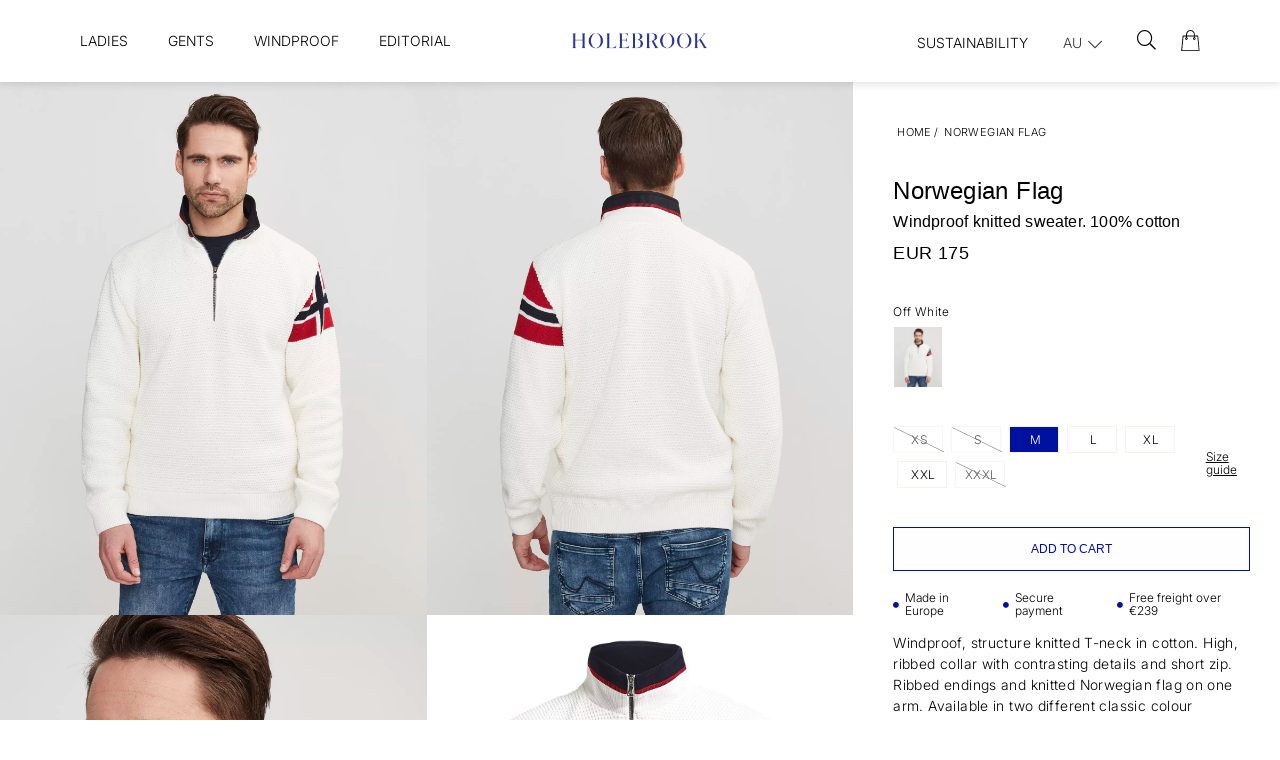

--- FILE ---
content_type: text/html;charset=UTF-8
request_url: https://www.holebrook.com/en-au/article/norwegian-flag
body_size: 67599
content:
<!doctype html>
<html lang="en">
	<head>
		<meta charset="utf-8">
		<meta http-equiv="x-ua-compatible" content="ie=edge">
		<meta name="viewport" content="width=device-width, initial-scale=1">
		<meta property="og:image" content="https://media.viskanassets.com/v2/holebrookprod/normal/Holebrook_Norweigan-Flag-WP_108400_290_1.jpg"/>
				<meta property="og:image" content="https://media.viskanassets.com/v2/holebrookprod/normal/Holebrook_Norweigan-Flag-WP_108400_290_2.jpg"/>
				<meta property="og:image" content="https://media.viskanassets.com/v2/holebrookprod/normal/Holebrook_Norweigan-Flag-WP_108400_290_3.jpg"/>
				<meta property="og:image" content="https://media.viskanassets.com/v2/holebrookprod/normal/holebrook_norwegian-flag_108400_290_4.jpg"/>
				<meta property="og:image" content="https://media.viskanassets.com/v2/holebrookprod/normal/holebrook_norwegian-flag_108400_290_0.jpg"/>
				<meta property="product:price:currency" content="EUR">
		<meta property="product:price:amount" content="175.00">
				<meta name="robots" content="index,follow"/>
	<meta name="description" content="Mossknitted windproof sweater, with the Norweigan flag on left arm."/>
<meta property="og:title" content="Norwegian Flag"/>
<meta property="og:description" content="Mossknitted windproof sweater, with the Norweigan flag on left arm."/>
<meta property="og:site_name" content="Holebrook"/>
<meta property="og:type" content="product"/>
<meta property="og:url" content="https://www.holebrook.com/en-au/article/norwegian-flag"/>

<meta name="google-site-verification" content="r-nUoJiEcxb7Wk6E0p4Ek_h28dLVmSxqoUYcsx9dnXU"/>
<title>Norwegian Flag</title>
<link rel="canonical" href="https://www.holebrook.com/en-au/article/norwegian-flag"/>

<link rel="alternate" hreflang="sv-se" href="https://www.holebrook.com/sv-se/article/norwegian-flag"/>
		<link rel="alternate" hreflang="en-au" href="https://www.holebrook.com/en-au/article/norwegian-flag"/>
		<link rel="alternate" hreflang="en-at" href="https://www.holebrook.com/en-at/article/norwegian-flag"/>
		<link rel="alternate" hreflang="en-be" href="https://www.holebrook.com/en-be/article/norwegian-flag"/>
		<link rel="alternate" hreflang="en-ca" href="https://www.holebrook.com/en-ca/article/norwegian-flag"/>
		<link rel="alternate" hreflang="en-dk" href="https://www.holebrook.com/en-dk/article/norwegian-flag"/>
		<link rel="alternate" hreflang="en-ee" href="https://www.holebrook.com/en-ee/article/norwegian-flag"/>
		<link rel="alternate" hreflang="en-fi" href="https://www.holebrook.com/en-fi/article/norwegian-flag"/>
		<link rel="alternate" hreflang="en-fr" href="https://www.holebrook.com/en-fr/article/norwegian-flag"/>
		<link rel="alternate" hreflang="en-de" href="https://www.holebrook.com/en-de/article/norwegian-flag"/>
		<link rel="alternate" hreflang="en-is" href="https://www.holebrook.com/en-is/article/norwegian-flag"/>
		<link rel="alternate" hreflang="en-ie" href="https://www.holebrook.com/en-ie/article/norwegian-flag"/>
		<link rel="alternate" hreflang="en-lv" href="https://www.holebrook.com/en-lv/article/norwegian-flag"/>
		<link rel="alternate" hreflang="en-lt" href="https://www.holebrook.com/en-lt/article/norwegian-flag"/>
		<link rel="alternate" hreflang="en-nl" href="https://www.holebrook.com/en-nl/article/norwegian-flag"/>
		<link rel="alternate" hreflang="en-no" href="https://www.holebrook.com/en-no/article/norwegian-flag"/>
		<link rel="alternate" hreflang="en-es" href="https://www.holebrook.com/en-es/article/norwegian-flag"/>
		<link rel="alternate" hreflang="en-ch" href="https://www.holebrook.com/en-ch/article/norwegian-flag"/>
		<link rel="alternate" hreflang="en-gb" href="https://www.holebrook.com/en-gb/article/norwegian-flag"/>
		<link rel="alternate" hreflang="en-us" href="https://www.holebrook.com/en-us/article/norwegian-flag"/>
		<link rel="alternate" hreflang="en-ax" href="https://www.holebrook.com/en-ax/article/norwegian-flag"/>
		<link rel="alternate" href="https://www.holebrook.com/" hreflang="x-default"/>
<script type="text/javascript">
		//<![CDATA[
		window.lipscoreInit = function() {
			lipscore.init({
				apiKey: "32dcd75a288b280b3bcdb854"
			});
		};
		(function() {
			var scr = document.createElement('script'); scr.async = 1;
			scr.src = "//static.lipscore.com/assets/en/lipscore-v1.js";
			document.getElementsByTagName('head')[0].appendChild(scr);
		})();
		//]]>
	</script>
<link rel="icon" type="image/png" href="https://media.viskanassets.com/v2/holebrookprod/original/new-favicon-16x16.png" sizes="16x16"/>
		<link rel="icon" type="image/png" href="https://media.viskanassets.com/v2/holebrookprod/original/new-favicon-24x24.png" sizes="24x24"/>
		<link rel="icon" type="image/png" href="https://media.viskanassets.com/v2/holebrookprod/original/new-favicon-32x32.png" sizes="32x32"/>
		<link rel="icon" type="image/png" href="https://media.viskanassets.com/v2/holebrookprod/original/new-favicon-48x48.png" sizes="48x48"/>
	<link rel="preload" href="https://cdn.viskan.com/V12/7.0.0/index.js" as="script">


<link rel="preload" href="/build/chunks/runtime~main-7741d2131ebd69f040cd.js" as="script">

<link rel="preload" href="/build/chunks/d9167feffd622223a9d5.js" as="script">

<link rel="preload" href="/build/chunks/68ed15f13d2835b73540.js" as="script">

<link rel="preload" href="/build/chunks/9d11fd8fb42b1f897453.js" as="script">

<link rel="preload" href="/build/chunks/7fe5a7229917c5d15690.js" as="script">

<link rel="preload" href="/build/chunks/d4472fd70cbfb60aa149.js" as="script">

<link rel="preload" href="/build/chunks/cad1e1e7d05c0bc7c46d.js" as="script">

<link rel="preload" href="/build/chunks/abbc2b8a3a6e32c26201.js" as="script">

<link rel="preload" href="/build/chunks/6e061cc14c07727f4894.js" as="script">

<link rel="preload" href="/build/chunks/a56dff1b039678667d2b.js" as="script">

<link rel="preload" href="/build/chunks/b5aa8216960e958eb01e.js" as="script">

<link rel="preload" href="/build/chunks/606511626b61e19f94f2.js" as="script">

<link rel="preload" href="/build/chunks/e067eccf91819370eb02.js" as="script">

<link rel="preload" href="/build/chunks/ece49fa827dda6c317a2.js" as="script">

<link rel="preload" href="/build/chunks/f34b467b2b28e2894884.js" as="script">

<link rel="preload" href="/build/chunks/dd7ab749eb0bb48019bd.js" as="script">



<link rel="preload" href="/build/chunks/slider-18db3da9d6fcd426de56.css" as="style">

<link rel="preload" href="/build/chunks/main-5599621750cf3538aded.css" as="style">


<link rel="preload" href="/customer.css" as="style">

<link rel="preload" href="https://cdn.viskan.com/font-awesome/releases/v5.15.1/webfonts/fa-light-300.woff2" as="font" type="font/woff2" crossorigin="anonymous">
	<link rel="preload" href="https://cdn.viskan.com/font-awesome/releases/v5.15.1/webfonts/fa-regular-400.woff2" as="font" type="font/woff2" crossorigin="anonymous">
	<link rel="preload" href="https://cdn.viskan.com/font-awesome/releases/v5.15.1/webfonts/fa-brands-400.woff2" as="font" type="font/woff2" crossorigin="anonymous">
	<link rel="preload" href="https://cdn.viskan.com/font-awesome/releases/v5.15.1/webfonts/fa-solid-900.woff2" as="font" type="font/woff2" crossorigin="anonymous">
<link rel="preconnect" href="https://media.viskanassets.com">
<script type="module" src="https://gallery.cevoid.com/index.js" defer></script>
</head>
	<body>
		<div class="Breakpoint-value"></div>
		<div id="Streamline">
			<script>
				//<![CDATA[
					window._streamline = window._streamline || {};
					window._streamline.siteContext = 

{
	"aggregateAttribute1Group": true,
	"aggregateAttribute2Group": false,
	"aggregateAttribute3Group": false,
	"articleUrlPrefix": "article",
	"club_id": "0",
	
	"cmsSettings": {
		"tags": { "article": "cms-article-x", "articleQuickBuy": "cms-article-quick-buy", "computedStyles": "cms-computed-styles", "css": "custom-css", "defaultTree": "estore", "footer": "cms-footer-x", "header": "cms-header-x", "styles": "cms-styles", "presetStyles": "cms-preset-styles", "computedPresetStyles": "cms-computed-preset-styles", "componentPresets": "cms-component-presets" }
	},
	"environment": "Production",
	"mediaConfig": {
		"mediaPath": "",
		"mediaServiceBaseURL": "https://media.viskanassets.com/v2/holebrookprod",
		"scalings": {"normal":{"name":"normal","width":800,"height":800,"fitIn":true},"thumbnail":{"name":"thumbnail","width":128,"height":128,"fitIn":true},"original":{"name":"original","width":2000,"height":2000,"fitIn":true},"large":{"name":"large","width":2048,"height":2048},"list":{"name":"list","width":1000,"height":1000,"fitIn":true,"quality":90}}
	},
	"dataCollector": {
		"endpoint": "",
		"instanceAlias": ""
	},
	"companyName": "Holebrook",
	"customer": {
		"isBusinessAllowed": false,
		"isPersonAllowed": true
	},
	"country_code": "AU",
	"countries": [{
			"id": 0,
			"iso": "SE",
			"language": "sv",
			"languageId": 1,
			"name": "Sverige",
			"shopable": true,
			"selectable": true,
			"handledAs": ""
		},{
			"id": 24,
			"iso": "AU",
			"language": "en",
			"languageId": 3,
			"name": "Australia",
			"shopable": true,
			"selectable": true,
			"handledAs": ""
		},{
			"id": 23,
			"iso": "AT",
			"language": "en",
			"languageId": 3,
			"name": "Austria",
			"shopable": true,
			"selectable": true,
			"handledAs": ""
		},{
			"id": 11,
			"iso": "BE",
			"language": "en",
			"languageId": 3,
			"name": "Belgium",
			"shopable": true,
			"selectable": true,
			"handledAs": ""
		},{
			"id": 27,
			"iso": "CA",
			"language": "en",
			"languageId": 3,
			"name": "Canada",
			"shopable": true,
			"selectable": true,
			"handledAs": ""
		},{
			"id": 12,
			"iso": "DK",
			"language": "en",
			"languageId": 3,
			"name": "Denmark",
			"shopable": true,
			"selectable": true,
			"handledAs": ""
		},{
			"id": 13,
			"iso": "EE",
			"language": "en",
			"languageId": 3,
			"name": "Estonia",
			"shopable": true,
			"selectable": true,
			"handledAs": ""
		},{
			"id": 1,
			"iso": "FI",
			"language": "en",
			"languageId": 3,
			"name": "Finland",
			"shopable": true,
			"selectable": true,
			"handledAs": ""
		},{
			"id": 14,
			"iso": "FR",
			"language": "en",
			"languageId": 3,
			"name": "France",
			"shopable": true,
			"selectable": true,
			"handledAs": ""
		},{
			"id": 22,
			"iso": "DE",
			"language": "en",
			"languageId": 3,
			"name": "Germany",
			"shopable": true,
			"selectable": true,
			"handledAs": ""
		},{
			"id": 25,
			"iso": "IS",
			"language": "en",
			"languageId": 3,
			"name": "Iceland",
			"shopable": true,
			"selectable": true,
			"handledAs": ""
		},{
			"id": 15,
			"iso": "IE",
			"language": "en",
			"languageId": 3,
			"name": "Ireland",
			"shopable": true,
			"selectable": true,
			"handledAs": ""
		},{
			"id": 17,
			"iso": "LV",
			"language": "en",
			"languageId": 3,
			"name": "Latvia",
			"shopable": true,
			"selectable": true,
			"handledAs": ""
		},{
			"id": 7,
			"iso": "LT",
			"language": "en",
			"languageId": 3,
			"name": "Lithuania",
			"shopable": true,
			"selectable": true,
			"handledAs": ""
		},{
			"id": 18,
			"iso": "NL",
			"language": "en",
			"languageId": 3,
			"name": "Netherlands",
			"shopable": true,
			"selectable": true,
			"handledAs": ""
		},{
			"id": 28,
			"iso": "NO",
			"language": "en",
			"languageId": 3,
			"name": "Norway",
			"shopable": true,
			"selectable": true,
			"handledAs": ""
		},{
			"id": 19,
			"iso": "ES",
			"language": "en",
			"languageId": 3,
			"name": "Spain",
			"shopable": true,
			"selectable": true,
			"handledAs": ""
		},{
			"id": 29,
			"iso": "CH",
			"language": "en",
			"languageId": 3,
			"name": "Switzerland",
			"shopable": true,
			"selectable": true,
			"handledAs": ""
		},{
			"id": 20,
			"iso": "GB",
			"language": "en",
			"languageId": 3,
			"name": "United Kingdom",
			"shopable": true,
			"selectable": true,
			"handledAs": ""
		},{
			"id": 30,
			"iso": "US",
			"language": "en",
			"languageId": 3,
			"name": "United States",
			"shopable": true,
			"selectable": true,
			"handledAs": ""
		},{
			"id": 26,
			"iso": "AX",
			"language": "en",
			"languageId": 3,
			"name": "Åland",
			"shopable": true,
			"selectable": true,
			"handledAs": ""
		}],
	
	"country_id": 24,
	"countryShopable": true,
	"countrySelectable": true,
	"countryHandledAs": "",
	"currency_code": "EUR",
	"currency_id": "1",
	
	"defaultLanguageId": 1,
	"lang_code_web": "en",
	"lang_id": 3,
	"loadCategoryOnArticle": false,
	"locale": "en-AU",
	"localePickerPath": "/locale/",
	"reCAPTCHASiteKey": "6LdHqBEUAAAAALG-INwaSDHoIS6Vlsxc7sHK-BvA",
	"searchUrlPrefix": "/search",
	"selectedPurchaseCountry": {
			"id": 24,
			"iso": "AU",
			"language": "en",
			"languageId": 3,
			"name": "Australia",
			"shopable": true,
			"selectable": true,
			"handledAs": ""
		},
	"settings": {
		"addArticleFilterToUrl": true,
		"articleRedirectNotFoundUrl": "",
		"daysAsBrandNew": 30,
		"excludeOutOfStockListArticles": true,
		"excludeOutOfStockRelatedArticles": true,
		"articleStoreEnabled": false,
		"checkMediaEnabled": true,
		"ingridShippingAssistantEnabled": false,
		"ingridShippingAssistantEnabled_country": false,
		"klarnaShippingAssistantEnabled": false,
		"klarnaShippingAssistantEnabled_country": false,
		"klarnaSeparateShippingAddressEnabled": false,
		"remarketing": true,
		"useArticleQuickBuyLayout": true,
		"receiptUrlPath": "receipt",
		"termsUrlPath": "terms-and-conditions",
		"checkoutUrl": "checkout",
		"hideZeroPrice": false,
		"showLowestPrice": false,
		"lowestPricePrefixText": "",
		"lowestPriceSuffixText": "",
		"articleListWithPrentypes": false,
		"isSizeMatchRequired": false,
		"useFallbackImageForSize": false,
		"isAttr3MatchRequired": false,
		"useFallbackImageGlobal": false,
		"receiptLayout": "default",
		"noPreselectAttribute1": false,
		"noPreselectAttribute2": false,
		"noPreselectAttribute3": false,
		"disableExVATForB2B": false,
		"showPricesExVAT": false,
		"calculateDiscountPercentFromLowestPrice": false,
		"ingridTrackingWidgetEnabled": false,
		"hideLowestPriceForSpecificOfferTypes": "",
		"improvedPaginationSeo": true,
		"paginatedPageName": "",
		"lowLevelUpdateEnabled": false,
		"uniqueBrandNewBadge": "",
		"uniqueSaleBadge": ""
	},
	"thirdParty": {
		"googleAnalyticsId": "",
		"googleTagManagerId": "GTM-MH9R545",
		"googleAnalyticsUa": true,
		"googleAnalytics4": true,
		"googlePersonalDataEmail": false,
		"googlePersonalDataEmailSha1": false,
		"googlePersonalDataFirstName": false,
		"googlePersonalDataLastName": false,
		"googlePersonalDataStreetAddress": false,
		"googlePersonalDataZipCode": false,
		"googlePersonalDataCity": false,
		"googlePersonalDataCountry": false,
		"googlePersonalDataPhoneNumber": false,
		"piwikId": "",
		"piwikInstanceAddress": "",
		"getLipscoreOrderDataFromAPI": false,
		"imboxId": ""
	},
	"localeMode": "LANGUAGE_AND_COUNTRY_IN_PATH",
	"useLookup": true,
	"sellerId": -1
}
;
					window._streamline.customerOnLoadStatus = 
		{
			"logged_in": false,
			"logged_in_level": 0,
			"person_flg": true
		}
	;
					window.__PRELOADED_STREAMLINE_STATE__ = 

		{
			
					article: {
						article: {"link_friendly_name":"norwegian-flag","art_id":463,"defaultCategory":{},"brandnew":false,"articleCampaigns":[],"inStoreStock":false,"incomingInStock":false,"brandName":"","art_desc":"\u003Cdiv\u003EWindproof knitted sweater. 100% cotton\u003C/div\u003E","articleCategories":[{"default_flg":false,"category":{"cat_id":1001,"catname":"eStore","link_friendly_name":"estore/","hierarchy":{"level":1,"level_3":0,"level_4":0}}},{"default_flg":false,"category":{"cat_id":1016,"catname":"Artiklar","link_friendly_name":"articles/","hierarchy":{"level":2,"level_3":0,"level_4":0}}}],"inStock":true,"brand":{},"propertyKeys":[{"usedForFilter":true,"keygroup":"","propertykey_name_internal":"Composition","propertykey_name":"Composition","propertykey_desc":"","propertyValues":[{"propertyvalue":"100% cotton","propertyvalue_desc":"","propertyvalue_internal":"100% cotton","propertyvalue_id":402}]},{"usedForFilter":true,"keygroup":"","propertykey_name_internal":"Details1","propertykey_name":"Details1","propertykey_desc":"","propertyValues":[{"propertyvalue":"Moss stiched windproof sweater","propertyvalue_desc":"","propertyvalue_internal":"Moss stickad vindfodrad tröja","propertyvalue_id":11548}]},{"usedForFilter":true,"keygroup":"","propertykey_name_internal":"Details2","propertykey_name":"Details2","propertykey_desc":"","propertyValues":[{"propertyvalue":"Produced in Lithaunia","propertyvalue_desc":"","propertyvalue_internal":"Norska flaggan på v axel","propertyvalue_id":11549}]},{"usedForFilter":true,"keygroup":"","propertykey_name_internal":"Details3","propertykey_name":"Details3","propertykey_desc":"","propertyValues":[{"propertyvalue":"Produced in Lithaunia","propertyvalue_desc":"","propertyvalue_internal":"Producerad i Litauen","propertyvalue_id":11550}]},{"usedForFilter":true,"keygroup":"","propertykey_name_internal":"Gender","propertykey_name":"Gender","propertykey_desc":"","propertyValues":[{"propertyvalue":"Men","propertyvalue_desc":"","propertyvalue_internal":"MEN","propertyvalue_id":4373}]},{"usedForFilter":true,"keygroup":"","propertykey_name_internal":"Product Group","propertykey_name":"Product Group","propertykey_desc":"","propertyValues":[{"propertyvalue":"100% cotton","propertyvalue_desc":"","propertyvalue_internal":"100% cotton","propertyvalue_id":1337}]},{"usedForFilter":true,"keygroup":"","propertykey_name_internal":"Product Type","propertykey_name":"Product Type","propertykey_desc":"","propertyValues":[{"propertyvalue":"Windproof","propertyvalue_desc":"","propertyvalue_internal":"Windproof","propertyvalue_id":1359}]}],"articleAttributes":[{"sku_id":7671,"attr1_id":41,"attr2_id":21,"attr3_id":0,"pluno":"7340051440602","ean13":"7340051440602","supplierNo":"7340051440602","weight":"500.00","width":"0","height":"0","length":"0","volume":0,"extra_1":"","extra_2":"","extra_3":"","skuStatus":"FOR_SALE","brandnew":false,"inStock":false,"inStoreStock":false,"incomingInStock":false,"stockBalance":0,"incomingStockBalance":0,"closestEstimatedShippingDate":null,"del_dat":null,"articlePrice":{"club_id":0,"price_sales":175,"price_sales_exvat":175.0,"price_org":175,"price_org_exvat":175,"price_rec":0,"price_rec_exvat":0,"price_unit":0,"price_unit_exvat":0,"vat":0.0,"camp_id":-1,"lowestPrice":0.0,"offertype_id":-1,"isPriceCampaign":false},"rentalPeriods":[],"attribute1":{"attr1_id":41,"attr1_no":"101","rgb_code":"fff0d8","colorGroup":"White","attr1_code":"Off White","attr1_desc":""},"attribute2":{"attr2_id":21,"attr2_no":"02","attr2_code":"XS","attr2_desc":"","sort":10},"attribute3":{"attr3_id":0,"attr3_no":"","attr3_code":"(Ingen)","attr3_desc":"(Ingen)"},"propertyKeys":[]},{"sku_id":7669,"attr1_id":41,"attr2_id":18,"attr3_id":0,"pluno":"7340051440619","ean13":"7340051440619","supplierNo":"7340051440619","weight":"500.00","width":"0","height":"0","length":"0","volume":0,"extra_1":"","extra_2":"","extra_3":"","skuStatus":"FOR_SALE","brandnew":false,"inStock":false,"inStoreStock":false,"incomingInStock":false,"stockBalance":0,"incomingStockBalance":0,"closestEstimatedShippingDate":null,"del_dat":null,"articlePrice":{"club_id":0,"price_sales":175,"price_sales_exvat":175.0,"price_org":175,"price_org_exvat":175,"price_rec":0,"price_rec_exvat":0,"price_unit":0,"price_unit_exvat":0,"vat":0.0,"camp_id":-1,"lowestPrice":0.0,"offertype_id":-1,"isPriceCampaign":false},"rentalPeriods":[],"attribute1":{"attr1_id":41,"attr1_no":"101","rgb_code":"fff0d8","colorGroup":"White","attr1_code":"Off White","attr1_desc":""},"attribute2":{"attr2_id":18,"attr2_no":"03","attr2_code":"S","attr2_desc":"","sort":11},"attribute3":{"attr3_id":0,"attr3_no":"","attr3_code":"(Ingen)","attr3_desc":"(Ingen)"},"propertyKeys":[]},{"sku_id":7668,"attr1_id":41,"attr2_id":16,"attr3_id":0,"pluno":"7340051440626","ean13":"7340051440626","supplierNo":"7340051440626","weight":"500.00","width":"0","height":"0","length":"0","volume":0,"extra_1":"","extra_2":"","extra_3":"","skuStatus":"FOR_SALE","brandnew":false,"inStock":true,"inStoreStock":false,"incomingInStock":false,"stockBalance":6,"incomingStockBalance":0,"closestEstimatedShippingDate":null,"del_dat":null,"articlePrice":{"club_id":0,"price_sales":175,"price_sales_exvat":175.0,"price_org":175,"price_org_exvat":175,"price_rec":0,"price_rec_exvat":0,"price_unit":0,"price_unit_exvat":0,"vat":0.0,"camp_id":-1,"lowestPrice":0.0,"offertype_id":-1,"isPriceCampaign":false},"rentalPeriods":[],"attribute1":{"attr1_id":41,"attr1_no":"101","rgb_code":"fff0d8","colorGroup":"White","attr1_code":"Off White","attr1_desc":""},"attribute2":{"attr2_id":16,"attr2_no":"04","attr2_code":"M","attr2_desc":"","sort":13},"attribute3":{"attr3_id":0,"attr3_no":"","attr3_code":"(Ingen)","attr3_desc":"(Ingen)"},"propertyKeys":[]},{"sku_id":7667,"attr1_id":41,"attr2_id":14,"attr3_id":0,"pluno":"7340051440633","ean13":"7340051440633","supplierNo":"7340051440633","weight":"500.00","width":"0","height":"0","length":"0","volume":0,"extra_1":"","extra_2":"","extra_3":"","skuStatus":"FOR_SALE","brandnew":false,"inStock":true,"inStoreStock":false,"incomingInStock":false,"stockBalance":11,"incomingStockBalance":0,"closestEstimatedShippingDate":null,"del_dat":null,"articlePrice":{"club_id":0,"price_sales":175,"price_sales_exvat":175.0,"price_org":175,"price_org_exvat":175,"price_rec":0,"price_rec_exvat":0,"price_unit":0,"price_unit_exvat":0,"vat":0.0,"camp_id":-1,"lowestPrice":0.0,"offertype_id":-1,"isPriceCampaign":false},"rentalPeriods":[],"attribute1":{"attr1_id":41,"attr1_no":"101","rgb_code":"fff0d8","colorGroup":"White","attr1_code":"Off White","attr1_desc":""},"attribute2":{"attr2_id":14,"attr2_no":"05","attr2_code":"L","attr2_desc":"","sort":14},"attribute3":{"attr3_id":0,"attr3_no":"","attr3_code":"(Ingen)","attr3_desc":"(Ingen)"},"propertyKeys":[]},{"sku_id":7670,"attr1_id":41,"attr2_id":20,"attr3_id":0,"pluno":"7340051440640","ean13":"7340051440640","supplierNo":"7340051440640","weight":"500.00","width":"0","height":"0","length":"0","volume":0,"extra_1":"","extra_2":"","extra_3":"","skuStatus":"FOR_SALE","brandnew":false,"inStock":true,"inStoreStock":false,"incomingInStock":false,"stockBalance":2,"incomingStockBalance":0,"closestEstimatedShippingDate":null,"del_dat":null,"articlePrice":{"club_id":0,"price_sales":175,"price_sales_exvat":175.0,"price_org":175,"price_org_exvat":175,"price_rec":0,"price_rec_exvat":0,"price_unit":0,"price_unit_exvat":0,"vat":0.0,"camp_id":-1,"lowestPrice":0.0,"offertype_id":-1,"isPriceCampaign":false},"rentalPeriods":[],"attribute1":{"attr1_id":41,"attr1_no":"101","rgb_code":"fff0d8","colorGroup":"White","attr1_code":"Off White","attr1_desc":""},"attribute2":{"attr2_id":20,"attr2_no":"06","attr2_code":"XL","attr2_desc":"","sort":16},"attribute3":{"attr3_id":0,"attr3_no":"","attr3_code":"(Ingen)","attr3_desc":"(Ingen)"},"propertyKeys":[]},{"sku_id":7672,"attr1_id":41,"attr2_id":22,"attr3_id":0,"pluno":"7340051440657","ean13":"7340051440657","supplierNo":"7340051440657","weight":"500.00","width":"0","height":"0","length":"0","volume":0,"extra_1":"","extra_2":"","extra_3":"","skuStatus":"FOR_SALE","brandnew":false,"inStock":true,"inStoreStock":false,"incomingInStock":false,"stockBalance":3,"incomingStockBalance":0,"closestEstimatedShippingDate":null,"del_dat":null,"articlePrice":{"club_id":0,"price_sales":175,"price_sales_exvat":175.0,"price_org":175,"price_org_exvat":175,"price_rec":0,"price_rec_exvat":0,"price_unit":0,"price_unit_exvat":0,"vat":0.0,"camp_id":-1,"lowestPrice":0.0,"offertype_id":-1,"isPriceCampaign":false},"rentalPeriods":[],"attribute1":{"attr1_id":41,"attr1_no":"101","rgb_code":"fff0d8","colorGroup":"White","attr1_code":"Off White","attr1_desc":""},"attribute2":{"attr2_id":22,"attr2_no":"07","attr2_code":"XXL","attr2_desc":"","sort":17},"attribute3":{"attr3_id":0,"attr3_no":"","attr3_code":"(Ingen)","attr3_desc":"(Ingen)"},"propertyKeys":[]},{"sku_id":7673,"attr1_id":41,"attr2_id":24,"attr3_id":0,"pluno":"7340051440664","ean13":"7340051440664","supplierNo":"7340051440664","weight":"500.00","width":"0","height":"0","length":"0","volume":0,"extra_1":"","extra_2":"","extra_3":"","skuStatus":"FOR_SALE","brandnew":false,"inStock":false,"inStoreStock":false,"incomingInStock":false,"stockBalance":0,"incomingStockBalance":0,"closestEstimatedShippingDate":null,"del_dat":null,"articlePrice":{"club_id":0,"price_sales":175,"price_sales_exvat":175.0,"price_org":175,"price_org_exvat":175,"price_rec":0,"price_rec_exvat":0,"price_unit":0,"price_unit_exvat":0,"vat":0.0,"camp_id":-1,"lowestPrice":0.0,"offertype_id":-1,"isPriceCampaign":false},"rentalPeriods":[],"attribute1":{"attr1_id":41,"attr1_no":"101","rgb_code":"fff0d8","colorGroup":"White","attr1_code":"Off White","attr1_desc":""},"attribute2":{"attr2_id":24,"attr2_no":"08","attr2_code":"XXXL","attr2_desc":"","sort":18},"attribute3":{"attr3_id":0,"attr3_no":"","attr3_code":"(Ingen)","attr3_desc":"(Ingen)"},"propertyKeys":[]}],"art_desc2":"\u003Cdiv\u003EWindproof, structure knitted T-neck in cotton. High, ribbed collar with contrasting details and short zip. Ribbed endings and knitted Norwegian flag on one arm. Available in two different classic colour combinations. \u003C/div\u003E","artname":"Norwegian Flag","meta_description":"Mossknitted windproof sweater, with the Norweigan flag on left arm.","virtual_flg":false,"prentypes":[],"relatedArticles":[{"article":{"art_id":1,"art_no":"111400","attr1_id_display":-1,"articleType":"normal","artname":"Classic WP","link_friendly_name":"classic-wp","art_desc":"Knitted windproof sweater in 100% cotton","art_desc2":"Wind-lined knitted sweater 100% cotton. Structured knit with woven details on the collar. Short zipper and normal to generous fit. Ribbed cuffs at the bottom and at the sleeve ends. The sweater has a windproof elastic lining consisting of 96% polyester and 4% elastane. No chemicals are used to achieve the windproof function. Instead, the lining is manufactured with a special weaving technique that makes the fabric extremely tightly woven and therefore also windproof, while the fabric breathes. The elastane makes the fabric stretchy, which means that it stops the wind but not movement. The lining is labeled with ÖKO-tex® Standard 100, which guarantees that the fabric is free from harmful substances. Sustainably produced in Europe.","virtual_flg":false,"bulky_flg":false,"brandName":"","brand":{},"brandnew":false,"inStock":true,"articleAttributeMedias":[{"art_id":1,"attr1_id":32,"attr2_id":0,"attr3_id":0,"media_id":10170,"row_id":1010,"imagetype":"Front","media":{"filename":"Holebrook_Classic-WP_111400_290_1.jpg","image_width":1600,"image_height":2000,"media_type":"JPG","alternativeText":"","media_desc":"Holebrook_Classic-WP_111400_290_1.jpg"},"sort":0},{"art_id":1,"attr1_id":32,"attr2_id":0,"attr3_id":0,"media_id":10171,"row_id":1011,"imagetype":"Back","media":{"filename":"Holebrook_Classic-WP_111400_290_2.jpg","image_width":1600,"image_height":2000,"media_type":"JPG","alternativeText":"","media_desc":"Holebrook_Classic-WP_111400_290_2.jpg"},"sort":0},{"art_id":1,"attr1_id":32,"attr2_id":0,"attr3_id":0,"media_id":10172,"row_id":1020,"imagetype":"List","media":{"filename":"Holebrook_Classic-WP_111400_290_3.jpg","image_width":1600,"image_height":2000,"media_type":"JPG","alternativeText":"","media_desc":"Holebrook_Classic-WP_111400_290_3.jpg"},"sort":0},{"art_id":1,"attr1_id":32,"attr2_id":0,"attr3_id":0,"media_id":10163,"row_id":1103,"imagetype":"Extra","media":{"filename":"Holebrook_Classic-WP_111400_290_P.jpg","image_width":1600,"image_height":2000,"media_type":"JPG","alternativeText":"","media_desc":"Holebrook_Classic-WP_111400_290_P.jpg"},"sort":0}],"articleAttributes":[{"sku_id":1671,"attr1_id":32,"attr2_id":21,"attr3_id":0,"ean13":"7340051432522","pluno":"7340051432522","supplierNo":"7340051432522","skuStatus":"FOR_SALE","brandnew":false,"inStock":false,"del_dat":null,"articlePrice":{"price_sales":220,"price_sales_exvat":220.0,"price_org":0,"price_org_exvat":0,"price_rec":0,"price_rec_exvat":0,"club_id":0,"price_unit":0,"price_unit_exvat":0,"vat":0.0,"camp_id":-1},"rentalPeriods":[],"attribute1":{"attr1_id":32,"attr1_no":"290","rgb_code":"000080","colorGroup":"Navy","attr1_code":"Navy","attr1_desc":""},"attribute2":{"attr2_id":21,"attr2_no":"02","attr2_code":"XS","attr2_desc":""},"attribute3":{"attr3_id":0,"attr3_no":"","attr3_code":"(Ingen)","attr3_desc":"(Ingen)"},"propertyKeys":[]},{"sku_id":1669,"attr1_id":32,"attr2_id":18,"attr3_id":0,"ean13":"7340051432539","pluno":"7340051432539","supplierNo":"7340051432539","skuStatus":"FOR_SALE","brandnew":false,"inStock":true,"del_dat":null,"articlePrice":{"price_sales":220,"price_sales_exvat":220.0,"price_org":0,"price_org_exvat":0,"price_rec":0,"price_rec_exvat":0,"club_id":0,"price_unit":0,"price_unit_exvat":0,"vat":0.0,"camp_id":-1},"rentalPeriods":[],"attribute1":{"attr1_id":32,"attr1_no":"290","rgb_code":"000080","colorGroup":"Navy","attr1_code":"Navy","attr1_desc":""},"attribute2":{"attr2_id":18,"attr2_no":"03","attr2_code":"S","attr2_desc":""},"attribute3":{"attr3_id":0,"attr3_no":"","attr3_code":"(Ingen)","attr3_desc":"(Ingen)"},"propertyKeys":[]},{"sku_id":1668,"attr1_id":32,"attr2_id":16,"attr3_id":0,"ean13":"7340051432546","pluno":"7340051432546","supplierNo":"7340051432546","skuStatus":"FOR_SALE","brandnew":false,"inStock":true,"del_dat":null,"articlePrice":{"price_sales":220,"price_sales_exvat":220.0,"price_org":0,"price_org_exvat":0,"price_rec":0,"price_rec_exvat":0,"club_id":0,"price_unit":0,"price_unit_exvat":0,"vat":0.0,"camp_id":-1},"rentalPeriods":[],"attribute1":{"attr1_id":32,"attr1_no":"290","rgb_code":"000080","colorGroup":"Navy","attr1_code":"Navy","attr1_desc":""},"attribute2":{"attr2_id":16,"attr2_no":"04","attr2_code":"M","attr2_desc":""},"attribute3":{"attr3_id":0,"attr3_no":"","attr3_code":"(Ingen)","attr3_desc":"(Ingen)"},"propertyKeys":[]},{"sku_id":1667,"attr1_id":32,"attr2_id":14,"attr3_id":0,"ean13":"7340051432553","pluno":"7340051432553","supplierNo":"7340051432553","skuStatus":"FOR_SALE","brandnew":false,"inStock":true,"del_dat":null,"articlePrice":{"price_sales":220,"price_sales_exvat":220.0,"price_org":0,"price_org_exvat":0,"price_rec":0,"price_rec_exvat":0,"club_id":0,"price_unit":0,"price_unit_exvat":0,"vat":0.0,"camp_id":-1},"rentalPeriods":[],"attribute1":{"attr1_id":32,"attr1_no":"290","rgb_code":"000080","colorGroup":"Navy","attr1_code":"Navy","attr1_desc":""},"attribute2":{"attr2_id":14,"attr2_no":"05","attr2_code":"L","attr2_desc":""},"attribute3":{"attr3_id":0,"attr3_no":"","attr3_code":"(Ingen)","attr3_desc":"(Ingen)"},"propertyKeys":[]},{"sku_id":1670,"attr1_id":32,"attr2_id":20,"attr3_id":0,"ean13":"7340051432560","pluno":"7340051432560","supplierNo":"7340051432560","skuStatus":"FOR_SALE","brandnew":false,"inStock":true,"del_dat":null,"articlePrice":{"price_sales":220,"price_sales_exvat":220.0,"price_org":0,"price_org_exvat":0,"price_rec":0,"price_rec_exvat":0,"club_id":0,"price_unit":0,"price_unit_exvat":0,"vat":0.0,"camp_id":-1},"rentalPeriods":[],"attribute1":{"attr1_id":32,"attr1_no":"290","rgb_code":"000080","colorGroup":"Navy","attr1_code":"Navy","attr1_desc":""},"attribute2":{"attr2_id":20,"attr2_no":"06","attr2_code":"XL","attr2_desc":""},"attribute3":{"attr3_id":0,"attr3_no":"","attr3_code":"(Ingen)","attr3_desc":"(Ingen)"},"propertyKeys":[]},{"sku_id":1672,"attr1_id":32,"attr2_id":22,"attr3_id":0,"ean13":"7340051432577","pluno":"7340051432577","supplierNo":"7340051432577","skuStatus":"FOR_SALE","brandnew":false,"inStock":true,"del_dat":null,"articlePrice":{"price_sales":220,"price_sales_exvat":220.0,"price_org":0,"price_org_exvat":0,"price_rec":0,"price_rec_exvat":0,"club_id":0,"price_unit":0,"price_unit_exvat":0,"vat":0.0,"camp_id":-1},"rentalPeriods":[],"attribute1":{"attr1_id":32,"attr1_no":"290","rgb_code":"000080","colorGroup":"Navy","attr1_code":"Navy","attr1_desc":""},"attribute2":{"attr2_id":22,"attr2_no":"07","attr2_code":"XXL","attr2_desc":""},"attribute3":{"attr3_id":0,"attr3_no":"","attr3_code":"(Ingen)","attr3_desc":"(Ingen)"},"propertyKeys":[]},{"sku_id":1673,"attr1_id":32,"attr2_id":24,"attr3_id":0,"ean13":"7340051432584","pluno":"7340051432584","supplierNo":"7340051432584","skuStatus":"FOR_SALE","brandnew":false,"inStock":true,"del_dat":null,"articlePrice":{"price_sales":220,"price_sales_exvat":220.0,"price_org":0,"price_org_exvat":0,"price_rec":0,"price_rec_exvat":0,"club_id":0,"price_unit":0,"price_unit_exvat":0,"vat":0.0,"camp_id":-1},"rentalPeriods":[],"attribute1":{"attr1_id":32,"attr1_no":"290","rgb_code":"000080","colorGroup":"Navy","attr1_code":"Navy","attr1_desc":""},"attribute2":{"attr2_id":24,"attr2_no":"08","attr2_code":"XXXL","attr2_desc":""},"attribute3":{"attr3_id":0,"attr3_no":"","attr3_code":"(Ingen)","attr3_desc":"(Ingen)"},"propertyKeys":[]}],"articleCampaigns":[],"propertyKeys":[{"keygroup":"","propertykey_name_internal":"Bleach Symbol","propertykey_name":"Bleach Symbol","propertykey_desc":"","propertyValues":[{"propertyvalue":"Do_not_use_bleach.png","propertyvalue_desc":"","propertyvalue_internal":"Do_not_use_bleach.png"}]},{"keygroup":"","propertykey_name_internal":"Care Text","propertykey_name":"Care Text","propertykey_desc":"","propertyValues":[{"propertyvalue":"Wash inside out","propertyvalue_desc":"","propertyvalue_internal":"Wash inside out"},{"propertyvalue":"Shape when wet","propertyvalue_desc":"","propertyvalue_internal":"Shape when wet"},{"propertyvalue":"Do not tumble dry","propertyvalue_desc":"","propertyvalue_internal":"Do not tumble dry"},{"propertyvalue":"Iron inside out","propertyvalue_desc":"","propertyvalue_internal":"Iron inside out"},{"propertyvalue":"Max shrinkage 5%","propertyvalue_desc":"","propertyvalue_internal":"Max shrinkage 5%"}]},{"keygroup":"","propertykey_name_internal":"Composition","propertykey_name":"Composition","propertykey_desc":"","propertyValues":[{"propertyvalue":"Knitted fabric: 100% Cotton (Organic OCS), 100% Cotton, 100% Cotton, 100% Cotton, 100% Cotton, 100% Cotton, 100% Cotton, 100% Cotton, 100% Cotton","propertyvalue_desc":"","propertyvalue_internal":"KNITTED FABRIC: 100% Cotton (Organic OCS), 100% Cotton, 100% Cotton, 100% Cotton, 100% Cotton, 100% Cotton, 100% Cotton, 100% Cotton, 100% Cotton"},{"propertyvalue":"Windproof lining: 96% Polyester, 4% Elastane","propertyvalue_desc":"","propertyvalue_internal":"LINING: 96% Polyester, 4% Elastane"},{"propertyvalue":"Woven fabric: 65% Polyester, 35% Cotton","propertyvalue_desc":"","propertyvalue_internal":"WOVEN FABRIC: 65% Polyester, 35% Cotton"}]},{"keygroup":"","propertykey_name_internal":"Details1","propertykey_name":"Details1","propertykey_desc":"","propertyValues":[{"propertyvalue":"Windproof   \r","propertyvalue_desc":"","propertyvalue_internal":"Vindfodrad  \r"}]},{"keygroup":"","propertykey_name_internal":"Details2","propertykey_name":"Details2","propertykey_desc":"","propertyValues":[{"propertyvalue":"Regular to generous fit \r","propertyvalue_desc":"","propertyvalue_internal":"Normal till generös passform  \r"}]},{"keygroup":"","propertykey_name_internal":"Details3","propertykey_name":"Details3","propertykey_desc":"","propertyValues":[{"propertyvalue":"Collar with woven details     \r","propertyvalue_desc":"","propertyvalue_internal":"Krage med vävda detaljer      \r"}]},{"keygroup":"","propertykey_name_internal":"Details4","propertykey_name":"Details4","propertykey_desc":"","propertyValues":[{"propertyvalue":"Structure knit\r","propertyvalue_desc":"","propertyvalue_internal":"Strukturstickad\r"}]},{"keygroup":"","propertykey_name_internal":"Details5","propertykey_name":"Details5","propertykey_desc":"","propertyValues":[{"propertyvalue":"Produced in Europe","propertyvalue_desc":"","propertyvalue_internal":"Producerad i Europa"}]},{"keygroup":"","propertykey_name_internal":"Dry Clean Symbol","propertykey_name":"Dry Clean Symbol","propertykey_desc":"","propertyValues":[{"propertyvalue":"Do_not_dry_clean.png","propertyvalue_desc":"","propertyvalue_internal":"Do_not_dry_clean.png"}]},{"keygroup":"","propertykey_name_internal":"Drying Symbol","propertykey_name":"Drying Symbol","propertykey_desc":"","propertyValues":[{"propertyvalue":"Hang_to_dry.png","propertyvalue_desc":"","propertyvalue_internal":"Hang_to_dry.png"}]},{"keygroup":"","propertykey_name_internal":"Gender","propertykey_name":"Gender","propertykey_desc":"","propertyValues":[{"propertyvalue":"10-100","propertyvalue_desc":"","propertyvalue_internal":"10-100"}]},{"keygroup":"","propertykey_name_internal":"Ironing Symbol","propertykey_name":"Ironing Symbol","propertykey_desc":"","propertyValues":[{"propertyvalue":"Iron_in_low_temperature.png","propertyvalue_desc":"","propertyvalue_internal":"Iron_in_low_temperature.png"}]},{"keygroup":"","propertykey_name_internal":"Main Group","propertykey_name":"Main Group","propertykey_desc":"","propertyValues":[{"propertyvalue":"MAN","propertyvalue_desc":"","propertyvalue_internal":"MAN"}]},{"keygroup":"","propertykey_name_internal":"Product Group","propertykey_name":"Product Group","propertykey_desc":"","propertyValues":[{"propertyvalue":"Knitted","propertyvalue_desc":"","propertyvalue_internal":"Knitted"}]},{"keygroup":"","propertykey_name_internal":"Product Type","propertykey_name":"Product Type","propertykey_desc":"","propertyValues":[{"propertyvalue":"Wind Proof - YES","propertyvalue_desc":"","propertyvalue_internal":"Wind Proof - YES"}]},{"keygroup":"","propertykey_name_internal":"Washing Symbol","propertykey_name":"Washing Symbol","propertykey_desc":"","propertyValues":[{"propertyvalue":"Machine_wash_40.png","propertyvalue_desc":"","propertyvalue_internal":"Machine_wash_40.png"}]}]},"attr1_id":32,"attr1_id_rel":32,"attr2_id":0,"attr2_id_rel":0,"attr3_id":0,"attr3_id_rel":0,"relation_no":0,"relation_type":0,"sort":0},{"article":{"art_id":1,"art_no":"111400","attr1_id_display":-1,"articleType":"normal","artname":"Classic WP","link_friendly_name":"classic-wp","art_desc":"Knitted windproof sweater in 100% cotton","art_desc2":"Wind-lined knitted sweater 100% cotton. Structured knit with woven details on the collar. Short zipper and normal to generous fit. Ribbed cuffs at the bottom and at the sleeve ends. The sweater has a windproof elastic lining consisting of 96% polyester and 4% elastane. No chemicals are used to achieve the windproof function. Instead, the lining is manufactured with a special weaving technique that makes the fabric extremely tightly woven and therefore also windproof, while the fabric breathes. The elastane makes the fabric stretchy, which means that it stops the wind but not movement. The lining is labeled with ÖKO-tex® Standard 100, which guarantees that the fabric is free from harmful substances. Sustainably produced in Europe.","virtual_flg":false,"bulky_flg":false,"brandName":"","brand":{},"brandnew":false,"inStock":true,"articleAttributeMedias":[{"art_id":1,"attr1_id":41,"attr2_id":0,"attr3_id":0,"media_id":11058,"row_id":1010,"imagetype":"Front","media":{"filename":"Holebrook_Classic-WP_111400_101_1.jpg","image_width":1600,"image_height":2000,"media_type":"JPG","alternativeText":"","media_desc":"Holebrook_Classic-WP_111400_101_1.jpg"},"sort":0},{"art_id":1,"attr1_id":41,"attr2_id":0,"attr3_id":0,"media_id":11059,"row_id":1011,"imagetype":"Back","media":{"filename":"Holebrook_Classic-WP_111400_101_2.jpg","image_width":1600,"image_height":2000,"media_type":"JPG","alternativeText":"","media_desc":"Holebrook_Classic-WP_111400_101_2.jpg"},"sort":0},{"art_id":1,"attr1_id":41,"attr2_id":0,"attr3_id":0,"media_id":11060,"row_id":1020,"imagetype":"List","media":{"filename":"Holebrook_Classic-WP_111400_101_3.jpg","image_width":1600,"image_height":2000,"media_type":"JPG","alternativeText":"","media_desc":"Holebrook_Classic-WP_111400_101_3.jpg"},"sort":0},{"art_id":1,"attr1_id":41,"attr2_id":0,"attr3_id":0,"media_id":18510,"row_id":1101,"imagetype":"Extra","media":{"filename":"Holebrook_Classic-WP_111400_101_4.jpg","image_width":1600,"image_height":2000,"media_type":"JPG","alternativeText":"","media_desc":"Holebrook_Classic-WP_111400_101_4.jpg"},"sort":0},{"art_id":1,"attr1_id":41,"attr2_id":0,"attr3_id":0,"media_id":10162,"row_id":1103,"imagetype":"Extra","media":{"filename":"Holebrook_Classic-WP_111400_101_P.jpg","image_width":1600,"image_height":2000,"media_type":"JPG","alternativeText":"","media_desc":"Holebrook_Classic-WP_111400_101_P.jpg"},"sort":0}],"articleAttributes":[{"sku_id":1692,"attr1_id":41,"attr2_id":21,"attr3_id":0,"ean13":"7340051432591","pluno":"7340051432591","supplierNo":"7340051432591","skuStatus":"FOR_SALE","brandnew":false,"inStock":false,"del_dat":null,"articlePrice":{"price_sales":220,"price_sales_exvat":220.0,"price_org":0,"price_org_exvat":0,"price_rec":0,"price_rec_exvat":0,"club_id":0,"price_unit":0,"price_unit_exvat":0,"vat":0.0,"camp_id":-1},"rentalPeriods":[],"attribute1":{"attr1_id":41,"attr1_no":"101","rgb_code":"fff0d8","colorGroup":"White","attr1_code":"Off White","attr1_desc":""},"attribute2":{"attr2_id":21,"attr2_no":"02","attr2_code":"XS","attr2_desc":""},"attribute3":{"attr3_id":0,"attr3_no":"","attr3_code":"(Ingen)","attr3_desc":"(Ingen)"},"propertyKeys":[]},{"sku_id":1690,"attr1_id":41,"attr2_id":18,"attr3_id":0,"ean13":"7340051432607","pluno":"7340051432607","supplierNo":"7340051432607","skuStatus":"FOR_SALE","brandnew":false,"inStock":true,"del_dat":null,"articlePrice":{"price_sales":220,"price_sales_exvat":220.0,"price_org":0,"price_org_exvat":0,"price_rec":0,"price_rec_exvat":0,"club_id":0,"price_unit":0,"price_unit_exvat":0,"vat":0.0,"camp_id":-1},"rentalPeriods":[],"attribute1":{"attr1_id":41,"attr1_no":"101","rgb_code":"fff0d8","colorGroup":"White","attr1_code":"Off White","attr1_desc":""},"attribute2":{"attr2_id":18,"attr2_no":"03","attr2_code":"S","attr2_desc":""},"attribute3":{"attr3_id":0,"attr3_no":"","attr3_code":"(Ingen)","attr3_desc":"(Ingen)"},"propertyKeys":[]},{"sku_id":1689,"attr1_id":41,"attr2_id":16,"attr3_id":0,"ean13":"7340051432614","pluno":"7340051432614","supplierNo":"7340051432614","skuStatus":"FOR_SALE","brandnew":false,"inStock":true,"del_dat":null,"articlePrice":{"price_sales":220,"price_sales_exvat":220.0,"price_org":0,"price_org_exvat":0,"price_rec":0,"price_rec_exvat":0,"club_id":0,"price_unit":0,"price_unit_exvat":0,"vat":0.0,"camp_id":-1},"rentalPeriods":[],"attribute1":{"attr1_id":41,"attr1_no":"101","rgb_code":"fff0d8","colorGroup":"White","attr1_code":"Off White","attr1_desc":""},"attribute2":{"attr2_id":16,"attr2_no":"04","attr2_code":"M","attr2_desc":""},"attribute3":{"attr3_id":0,"attr3_no":"","attr3_code":"(Ingen)","attr3_desc":"(Ingen)"},"propertyKeys":[]},{"sku_id":1688,"attr1_id":41,"attr2_id":14,"attr3_id":0,"ean13":"7340051432621","pluno":"7340051432621","supplierNo":"7340051432621","skuStatus":"FOR_SALE","brandnew":false,"inStock":true,"del_dat":null,"articlePrice":{"price_sales":220,"price_sales_exvat":220.0,"price_org":0,"price_org_exvat":0,"price_rec":0,"price_rec_exvat":0,"club_id":0,"price_unit":0,"price_unit_exvat":0,"vat":0.0,"camp_id":-1},"rentalPeriods":[],"attribute1":{"attr1_id":41,"attr1_no":"101","rgb_code":"fff0d8","colorGroup":"White","attr1_code":"Off White","attr1_desc":""},"attribute2":{"attr2_id":14,"attr2_no":"05","attr2_code":"L","attr2_desc":""},"attribute3":{"attr3_id":0,"attr3_no":"","attr3_code":"(Ingen)","attr3_desc":"(Ingen)"},"propertyKeys":[]},{"sku_id":1691,"attr1_id":41,"attr2_id":20,"attr3_id":0,"ean13":"7340051432638","pluno":"7340051432638","supplierNo":"7340051432638","skuStatus":"FOR_SALE","brandnew":false,"inStock":true,"del_dat":null,"articlePrice":{"price_sales":220,"price_sales_exvat":220.0,"price_org":0,"price_org_exvat":0,"price_rec":0,"price_rec_exvat":0,"club_id":0,"price_unit":0,"price_unit_exvat":0,"vat":0.0,"camp_id":-1},"rentalPeriods":[],"attribute1":{"attr1_id":41,"attr1_no":"101","rgb_code":"fff0d8","colorGroup":"White","attr1_code":"Off White","attr1_desc":""},"attribute2":{"attr2_id":20,"attr2_no":"06","attr2_code":"XL","attr2_desc":""},"attribute3":{"attr3_id":0,"attr3_no":"","attr3_code":"(Ingen)","attr3_desc":"(Ingen)"},"propertyKeys":[]},{"sku_id":1693,"attr1_id":41,"attr2_id":22,"attr3_id":0,"ean13":"7340051417116","pluno":"7340051417116","supplierNo":"7340051417116","skuStatus":"FOR_SALE","brandnew":false,"inStock":false,"del_dat":null,"articlePrice":{"price_sales":220,"price_sales_exvat":220.0,"price_org":0,"price_org_exvat":0,"price_rec":0,"price_rec_exvat":0,"club_id":0,"price_unit":0,"price_unit_exvat":0,"vat":0.0,"camp_id":-1},"rentalPeriods":[],"attribute1":{"attr1_id":41,"attr1_no":"101","rgb_code":"fff0d8","colorGroup":"White","attr1_code":"Off White","attr1_desc":""},"attribute2":{"attr2_id":22,"attr2_no":"07","attr2_code":"XXL","attr2_desc":""},"attribute3":{"attr3_id":0,"attr3_no":"","attr3_code":"(Ingen)","attr3_desc":"(Ingen)"},"propertyKeys":[]},{"sku_id":1694,"attr1_id":41,"attr2_id":24,"attr3_id":0,"ean13":"7340051417123","pluno":"7340051417123","supplierNo":"7340051417123","skuStatus":"FOR_SALE","brandnew":false,"inStock":true,"del_dat":null,"articlePrice":{"price_sales":220,"price_sales_exvat":220.0,"price_org":0,"price_org_exvat":0,"price_rec":0,"price_rec_exvat":0,"club_id":0,"price_unit":0,"price_unit_exvat":0,"vat":0.0,"camp_id":-1},"rentalPeriods":[],"attribute1":{"attr1_id":41,"attr1_no":"101","rgb_code":"fff0d8","colorGroup":"White","attr1_code":"Off White","attr1_desc":""},"attribute2":{"attr2_id":24,"attr2_no":"08","attr2_code":"XXXL","attr2_desc":""},"attribute3":{"attr3_id":0,"attr3_no":"","attr3_code":"(Ingen)","attr3_desc":"(Ingen)"},"propertyKeys":[]}],"articleCampaigns":[],"propertyKeys":[{"keygroup":"","propertykey_name_internal":"Bleach Symbol","propertykey_name":"Bleach Symbol","propertykey_desc":"","propertyValues":[{"propertyvalue":"Do_not_use_bleach.png","propertyvalue_desc":"","propertyvalue_internal":"Do_not_use_bleach.png"}]},{"keygroup":"","propertykey_name_internal":"Care Text","propertykey_name":"Care Text","propertykey_desc":"","propertyValues":[{"propertyvalue":"Wash inside out","propertyvalue_desc":"","propertyvalue_internal":"Wash inside out"},{"propertyvalue":"Shape when wet","propertyvalue_desc":"","propertyvalue_internal":"Shape when wet"},{"propertyvalue":"Do not tumble dry","propertyvalue_desc":"","propertyvalue_internal":"Do not tumble dry"},{"propertyvalue":"Iron inside out","propertyvalue_desc":"","propertyvalue_internal":"Iron inside out"},{"propertyvalue":"Max shrinkage 5%","propertyvalue_desc":"","propertyvalue_internal":"Max shrinkage 5%"}]},{"keygroup":"","propertykey_name_internal":"Composition","propertykey_name":"Composition","propertykey_desc":"","propertyValues":[{"propertyvalue":"Knitted fabric: 100% Cotton (Organic OCS), 100% Cotton, 100% Cotton, 100% Cotton, 100% Cotton, 100% Cotton, 100% Cotton, 100% Cotton, 100% Cotton","propertyvalue_desc":"","propertyvalue_internal":"KNITTED FABRIC: 100% Cotton (Organic OCS), 100% Cotton, 100% Cotton, 100% Cotton, 100% Cotton, 100% Cotton, 100% Cotton, 100% Cotton, 100% Cotton"},{"propertyvalue":"Windproof lining: 96% Polyester, 4% Elastane","propertyvalue_desc":"","propertyvalue_internal":"LINING: 96% Polyester, 4% Elastane"},{"propertyvalue":"Woven fabric: 65% Polyester, 35% Cotton","propertyvalue_desc":"","propertyvalue_internal":"WOVEN FABRIC: 65% Polyester, 35% Cotton"}]},{"keygroup":"","propertykey_name_internal":"Details1","propertykey_name":"Details1","propertykey_desc":"","propertyValues":[{"propertyvalue":"Windproof   \r","propertyvalue_desc":"","propertyvalue_internal":"Vindfodrad  \r"}]},{"keygroup":"","propertykey_name_internal":"Details2","propertykey_name":"Details2","propertykey_desc":"","propertyValues":[{"propertyvalue":"Regular to generous fit \r","propertyvalue_desc":"","propertyvalue_internal":"Normal till generös passform  \r"}]},{"keygroup":"","propertykey_name_internal":"Details3","propertykey_name":"Details3","propertykey_desc":"","propertyValues":[{"propertyvalue":"Collar with woven details     \r","propertyvalue_desc":"","propertyvalue_internal":"Krage med vävda detaljer      \r"}]},{"keygroup":"","propertykey_name_internal":"Details4","propertykey_name":"Details4","propertykey_desc":"","propertyValues":[{"propertyvalue":"Structure knit\r","propertyvalue_desc":"","propertyvalue_internal":"Strukturstickad\r"}]},{"keygroup":"","propertykey_name_internal":"Details5","propertykey_name":"Details5","propertykey_desc":"","propertyValues":[{"propertyvalue":"Produced in Europe","propertyvalue_desc":"","propertyvalue_internal":"Producerad i Europa"}]},{"keygroup":"","propertykey_name_internal":"Dry Clean Symbol","propertykey_name":"Dry Clean Symbol","propertykey_desc":"","propertyValues":[{"propertyvalue":"Do_not_dry_clean.png","propertyvalue_desc":"","propertyvalue_internal":"Do_not_dry_clean.png"}]},{"keygroup":"","propertykey_name_internal":"Drying Symbol","propertykey_name":"Drying Symbol","propertykey_desc":"","propertyValues":[{"propertyvalue":"Hang_to_dry.png","propertyvalue_desc":"","propertyvalue_internal":"Hang_to_dry.png"}]},{"keygroup":"","propertykey_name_internal":"Gender","propertykey_name":"Gender","propertykey_desc":"","propertyValues":[{"propertyvalue":"10-100","propertyvalue_desc":"","propertyvalue_internal":"10-100"}]},{"keygroup":"","propertykey_name_internal":"Ironing Symbol","propertykey_name":"Ironing Symbol","propertykey_desc":"","propertyValues":[{"propertyvalue":"Iron_in_low_temperature.png","propertyvalue_desc":"","propertyvalue_internal":"Iron_in_low_temperature.png"}]},{"keygroup":"","propertykey_name_internal":"Main Group","propertykey_name":"Main Group","propertykey_desc":"","propertyValues":[{"propertyvalue":"MAN","propertyvalue_desc":"","propertyvalue_internal":"MAN"}]},{"keygroup":"","propertykey_name_internal":"Product Group","propertykey_name":"Product Group","propertykey_desc":"","propertyValues":[{"propertyvalue":"Knitted","propertyvalue_desc":"","propertyvalue_internal":"Knitted"}]},{"keygroup":"","propertykey_name_internal":"Product Type","propertykey_name":"Product Type","propertykey_desc":"","propertyValues":[{"propertyvalue":"Wind Proof - YES","propertyvalue_desc":"","propertyvalue_internal":"Wind Proof - YES"}]},{"keygroup":"","propertykey_name_internal":"Washing Symbol","propertykey_name":"Washing Symbol","propertykey_desc":"","propertyValues":[{"propertyvalue":"Machine_wash_40.png","propertyvalue_desc":"","propertyvalue_internal":"Machine_wash_40.png"}]}]},"attr1_id":41,"attr1_id_rel":41,"attr2_id":0,"attr2_id_rel":0,"attr3_id":0,"attr3_id_rel":0,"relation_no":0,"relation_type":0,"sort":0},{"article":{"art_id":17,"art_no":"621424","attr1_id_display":-1,"articleType":"normal","artname":"Måns Zip WP","link_friendly_name":"mans-zip-wp","art_desc":"Knitted windproof sweater in wool blend","art_desc2":"Knitted windproof sweater in a wool blend. Sturdy two-way zipper and zippered pockets. High ribbed collar with knitted cotton on the inside for extra comfort. Regular fit. The sweater has a windproof lining that consists of 96% polyester and 4% elastane. No chemicals are used to achieve the windproof function. Instead, the lining is manufactured with a special weaving technique that makes the fabric extremely tightly woven and therefore also windproof, while the fabric breathes. The elastane makes the fabric stretchy, which means that it stops the wind but not movement. The fabric is labeled with ÖKO-tex® Standard 100, which guarantees that the fabric is free from substances harmful to health.","virtual_flg":false,"bulky_flg":false,"brandName":"","brand":{},"brandnew":false,"inStock":true,"articleAttributeMedias":[{"art_id":17,"attr1_id":32,"attr2_id":0,"attr3_id":0,"media_id":989,"row_id":1010,"imagetype":"Front","media":{"filename":"Holebrook_Måns-Zip-WP_621424_290_1.jpg","image_width":800,"image_height":1000,"media_type":"JPG","alternativeText":"","media_desc":"Holebrook_Måns-Zip-WP_621424_290_1.jpg"},"sort":0},{"art_id":17,"attr1_id":32,"attr2_id":0,"attr3_id":0,"media_id":990,"row_id":1011,"imagetype":"Back","media":{"filename":"Holebrook_Måns-Zip-WP_621424_290_2.jpg","image_width":800,"image_height":1000,"media_type":"JPG","alternativeText":"","media_desc":"Holebrook_Måns-Zip-WP_621424_290_2.jpg"},"sort":0},{"art_id":17,"attr1_id":32,"attr2_id":0,"attr3_id":0,"media_id":991,"row_id":1020,"imagetype":"List","media":{"filename":"Holebrook_Måns-Zip-WP_621424_290_3.jpg","image_width":800,"image_height":1000,"media_type":"JPG","alternativeText":"","media_desc":"Holebrook_Måns-Zip-WP_621424_290_3.jpg"},"sort":0},{"art_id":17,"attr1_id":32,"attr2_id":0,"attr3_id":0,"media_id":5785,"row_id":1103,"imagetype":"Extra","media":{"filename":"Holebrook_Måns-Zip-WP_621424_290_P.jpg","image_width":800,"image_height":1000,"media_type":"JPG","alternativeText":"","media_desc":"Holebrook_Måns-Zip-WP_621424_290_P.jpg"},"sort":0}],"articleAttributes":[{"sku_id":1962,"attr1_id":32,"attr2_id":18,"attr3_id":0,"ean13":"7340051523268","pluno":"7340051523268","supplierNo":"7340051523268","skuStatus":"FOR_SALE","brandnew":false,"inStock":false,"del_dat":null,"articlePrice":{"price_sales":285,"price_sales_exvat":285.0,"price_org":0,"price_org_exvat":0,"price_rec":0,"price_rec_exvat":0,"club_id":0,"price_unit":0,"price_unit_exvat":0,"vat":0.0,"camp_id":-1},"rentalPeriods":[],"attribute1":{"attr1_id":32,"attr1_no":"290","rgb_code":"000080","colorGroup":"Navy","attr1_code":"Navy","attr1_desc":""},"attribute2":{"attr2_id":18,"attr2_no":"03","attr2_code":"S","attr2_desc":""},"attribute3":{"attr3_id":0,"attr3_no":"","attr3_code":"(Ingen)","attr3_desc":"(Ingen)"},"propertyKeys":[]},{"sku_id":1961,"attr1_id":32,"attr2_id":16,"attr3_id":0,"ean13":"7340051523275","pluno":"7340051523275","supplierNo":"7340051523275","skuStatus":"FOR_SALE","brandnew":false,"inStock":true,"del_dat":null,"articlePrice":{"price_sales":285,"price_sales_exvat":285.0,"price_org":0,"price_org_exvat":0,"price_rec":0,"price_rec_exvat":0,"club_id":0,"price_unit":0,"price_unit_exvat":0,"vat":0.0,"camp_id":-1},"rentalPeriods":[],"attribute1":{"attr1_id":32,"attr1_no":"290","rgb_code":"000080","colorGroup":"Navy","attr1_code":"Navy","attr1_desc":""},"attribute2":{"attr2_id":16,"attr2_no":"04","attr2_code":"M","attr2_desc":""},"attribute3":{"attr3_id":0,"attr3_no":"","attr3_code":"(Ingen)","attr3_desc":"(Ingen)"},"propertyKeys":[]},{"sku_id":1960,"attr1_id":32,"attr2_id":14,"attr3_id":0,"ean13":"7340051523282","pluno":"7340051523282","supplierNo":"7340051523282","skuStatus":"FOR_SALE","brandnew":false,"inStock":true,"del_dat":null,"articlePrice":{"price_sales":285,"price_sales_exvat":285.0,"price_org":0,"price_org_exvat":0,"price_rec":0,"price_rec_exvat":0,"club_id":0,"price_unit":0,"price_unit_exvat":0,"vat":0.0,"camp_id":-1},"rentalPeriods":[],"attribute1":{"attr1_id":32,"attr1_no":"290","rgb_code":"000080","colorGroup":"Navy","attr1_code":"Navy","attr1_desc":""},"attribute2":{"attr2_id":14,"attr2_no":"05","attr2_code":"L","attr2_desc":""},"attribute3":{"attr3_id":0,"attr3_no":"","attr3_code":"(Ingen)","attr3_desc":"(Ingen)"},"propertyKeys":[]},{"sku_id":1963,"attr1_id":32,"attr2_id":20,"attr3_id":0,"ean13":"7340051523299","pluno":"7340051523299","supplierNo":"7340051523299","skuStatus":"FOR_SALE","brandnew":false,"inStock":true,"del_dat":null,"articlePrice":{"price_sales":285,"price_sales_exvat":285.0,"price_org":0,"price_org_exvat":0,"price_rec":0,"price_rec_exvat":0,"club_id":0,"price_unit":0,"price_unit_exvat":0,"vat":0.0,"camp_id":-1},"rentalPeriods":[],"attribute1":{"attr1_id":32,"attr1_no":"290","rgb_code":"000080","colorGroup":"Navy","attr1_code":"Navy","attr1_desc":""},"attribute2":{"attr2_id":20,"attr2_no":"06","attr2_code":"XL","attr2_desc":""},"attribute3":{"attr3_id":0,"attr3_no":"","attr3_code":"(Ingen)","attr3_desc":"(Ingen)"},"propertyKeys":[]},{"sku_id":1964,"attr1_id":32,"attr2_id":22,"attr3_id":0,"ean13":"7340051523305","pluno":"7340051523305","supplierNo":"7340051523305","skuStatus":"FOR_SALE","brandnew":false,"inStock":true,"del_dat":null,"articlePrice":{"price_sales":285,"price_sales_exvat":285.0,"price_org":0,"price_org_exvat":0,"price_rec":0,"price_rec_exvat":0,"club_id":0,"price_unit":0,"price_unit_exvat":0,"vat":0.0,"camp_id":-1},"rentalPeriods":[],"attribute1":{"attr1_id":32,"attr1_no":"290","rgb_code":"000080","colorGroup":"Navy","attr1_code":"Navy","attr1_desc":""},"attribute2":{"attr2_id":22,"attr2_no":"07","attr2_code":"XXL","attr2_desc":""},"attribute3":{"attr3_id":0,"attr3_no":"","attr3_code":"(Ingen)","attr3_desc":"(Ingen)"},"propertyKeys":[]},{"sku_id":1965,"attr1_id":32,"attr2_id":24,"attr3_id":0,"ean13":"7340051523312","pluno":"7340051523312","supplierNo":"7340051523312","skuStatus":"FOR_SALE","brandnew":false,"inStock":true,"del_dat":null,"articlePrice":{"price_sales":285,"price_sales_exvat":285.0,"price_org":0,"price_org_exvat":0,"price_rec":0,"price_rec_exvat":0,"club_id":0,"price_unit":0,"price_unit_exvat":0,"vat":0.0,"camp_id":-1},"rentalPeriods":[],"attribute1":{"attr1_id":32,"attr1_no":"290","rgb_code":"000080","colorGroup":"Navy","attr1_code":"Navy","attr1_desc":""},"attribute2":{"attr2_id":24,"attr2_no":"08","attr2_code":"XXXL","attr2_desc":""},"attribute3":{"attr3_id":0,"attr3_no":"","attr3_code":"(Ingen)","attr3_desc":"(Ingen)"},"propertyKeys":[]}],"articleCampaigns":[],"propertyKeys":[{"keygroup":"","propertykey_name_internal":"Bleach Symbol","propertykey_name":"Bleach Symbol","propertykey_desc":"","propertyValues":[{"propertyvalue":"Do_not_use_bleach.png","propertyvalue_desc":"","propertyvalue_internal":"Do_not_use_bleach.png"}]},{"keygroup":"","propertykey_name_internal":"Care Text","propertykey_name":"Care Text","propertykey_desc":"","propertyValues":[{"propertyvalue":"Wash inside out","propertyvalue_desc":"","propertyvalue_internal":"Wash inside out"},{"propertyvalue":"Shape when wet","propertyvalue_desc":"","propertyvalue_internal":"Shape when wet"},{"propertyvalue":"Do not tumble dry","propertyvalue_desc":"","propertyvalue_internal":"Do not tumble dry"},{"propertyvalue":"Iron inside out","propertyvalue_desc":"","propertyvalue_internal":"Iron inside out"},{"propertyvalue":"Max shrinkage 5%","propertyvalue_desc":"","propertyvalue_internal":"Max shrinkage 5%"}]},{"keygroup":"","propertykey_name_internal":"Composition","propertykey_name":"Composition","propertykey_desc":"","propertyValues":[{"propertyvalue":"Knitted fabric: 80% Wool, 20% Polyamide","propertyvalue_desc":"","propertyvalue_internal":"KNITTED FABRIC: 80% Wool, 20% Polyamide"},{"propertyvalue":"Windproof lining: 96% Polyester, 4% Elastane","propertyvalue_desc":"","propertyvalue_internal":"LINING: 96% Polyester, 4% Elastane"},{"propertyvalue":"Woven fabric: 65% Polyester, 35% Cotton","propertyvalue_desc":"","propertyvalue_internal":"WOVEN FABRIC: 65% Polyester, 35% Cotton"}]},{"keygroup":"","propertykey_name_internal":"Details1","propertykey_name":"Details1","propertykey_desc":"","propertyValues":[{"propertyvalue":"Windproof   \r","propertyvalue_desc":"","propertyvalue_internal":"Vindfodrad  \r"}]},{"keygroup":"","propertykey_name_internal":"Details2","propertykey_name":"Details2","propertykey_desc":"","propertyValues":[{"propertyvalue":"Regular fit \r","propertyvalue_desc":"","propertyvalue_internal":"Normal passform   \r"}]},{"keygroup":"","propertykey_name_internal":"Details3","propertykey_name":"Details3","propertykey_desc":"","propertyValues":[{"propertyvalue":"Two way zip and side pockets  \r","propertyvalue_desc":"","propertyvalue_internal":"Tvåvägs dragkedja och fickor  \r"}]},{"keygroup":"","propertykey_name_internal":"Details4","propertykey_name":"Details4","propertykey_desc":"","propertyValues":[{"propertyvalue":"Ribbed collar with cotton inside    \r","propertyvalue_desc":"","propertyvalue_internal":"Ribbstickad krage med bomull insidan      \r"}]},{"keygroup":"","propertykey_name_internal":"Details5","propertykey_name":"Details5","propertykey_desc":"","propertyValues":[{"propertyvalue":"Produced in Europe      ","propertyvalue_desc":"","propertyvalue_internal":"Producerad i Europa     "}]},{"keygroup":"","propertykey_name_internal":"Dry Clean Symbol","propertykey_name":"Dry Clean Symbol","propertykey_desc":"","propertyValues":[{"propertyvalue":"Dry_clean_with_actual_chemicals_gentle.png","propertyvalue_desc":"","propertyvalue_internal":"Dry_clean_with_actual_chemicals_gentle.png"}]},{"keygroup":"","propertykey_name_internal":"Drying Symbol","propertykey_name":"Drying Symbol","propertykey_desc":"","propertyValues":[{"propertyvalue":"Hang_to_dry.png","propertyvalue_desc":"","propertyvalue_internal":"Hang_to_dry.png"}]},{"keygroup":"","propertykey_name_internal":"Gender","propertykey_name":"Gender","propertykey_desc":"","propertyValues":[{"propertyvalue":"10-105","propertyvalue_desc":"","propertyvalue_internal":"10-105"}]},{"keygroup":"","propertykey_name_internal":"Ironing Symbol","propertykey_name":"Ironing Symbol","propertykey_desc":"","propertyValues":[{"propertyvalue":"Iron_in_low_temperature.png","propertyvalue_desc":"","propertyvalue_internal":"Iron_in_low_temperature.png"}]},{"keygroup":"","propertykey_name_internal":"Main Group","propertykey_name":"Main Group","propertykey_desc":"","propertyValues":[{"propertyvalue":"MAN","propertyvalue_desc":"","propertyvalue_internal":"MAN"}]},{"keygroup":"","propertykey_name_internal":"Product Group","propertykey_name":"Product Group","propertykey_desc":"","propertyValues":[{"propertyvalue":"Knitted","propertyvalue_desc":"","propertyvalue_internal":"Knitted"}]},{"keygroup":"","propertykey_name_internal":"Product Type","propertykey_name":"Product Type","propertykey_desc":"","propertyValues":[{"propertyvalue":"Wind Proof - YES","propertyvalue_desc":"","propertyvalue_internal":"Wind Proof - YES"}]},{"keygroup":"","propertykey_name_internal":"Washing Symbol","propertykey_name":"Washing Symbol","propertykey_desc":"","propertyValues":[{"propertyvalue":"Hand_wash.png","propertyvalue_desc":"","propertyvalue_internal":"Hand_wash.png"}]}]},"attr1_id":32,"attr1_id_rel":32,"attr2_id":0,"attr2_id_rel":0,"attr3_id":0,"attr3_id_rel":0,"relation_no":0,"relation_type":0,"sort":0},{"article":{"art_id":676,"art_no":"H11402","attr1_id_display":-1,"articleType":"normal","artname":"Stellan T-neck WP","link_friendly_name":"stellan-t-neck-wp","art_desc":"Knitted windproof sweater in 100% merino wool","art_desc2":"Knitted windproof sweater in 100% soft merino wool. Rib knit collar with zip and rib knitted endings.","virtual_flg":false,"bulky_flg":false,"brandName":"","brand":{},"brandnew":false,"inStock":true,"articleAttributeMedias":[{"art_id":676,"attr1_id":36,"attr2_id":0,"attr3_id":0,"media_id":14168,"row_id":1010,"imagetype":"Front","media":{"filename":"Holebrook_Stellan-T-neck-WP_H11402_299_1.jpg","image_width":1600,"image_height":2000,"media_type":"JPG","alternativeText":"","media_desc":"Holebrook_Stellan-T-neck-WP_H11402_299_1.jpg"},"sort":0},{"art_id":676,"attr1_id":36,"attr2_id":0,"attr3_id":0,"media_id":14169,"row_id":1011,"imagetype":"Back","media":{"filename":"Holebrook_Stellan-T-neck-WP_H11402_299_2.jpg","image_width":1600,"image_height":2000,"media_type":"JPG","alternativeText":"","media_desc":"Holebrook_Stellan-T-neck-WP_H11402_299_2.jpg"},"sort":0},{"art_id":676,"attr1_id":36,"attr2_id":0,"attr3_id":0,"media_id":14170,"row_id":1020,"imagetype":"List","media":{"filename":"Holebrook_Stellan-T-neck-WP_H11402_299_3.jpg","image_width":1600,"image_height":2000,"media_type":"JPG","alternativeText":"","media_desc":"Holebrook_Stellan-T-neck-WP_H11402_299_3.jpg"},"sort":0},{"art_id":676,"attr1_id":36,"attr2_id":0,"attr3_id":0,"media_id":14171,"row_id":1103,"imagetype":"Extra","media":{"filename":"Holebrook_Stellan-T-neck-WP_H11402_299_P.jpg","image_width":1600,"image_height":2000,"media_type":"JPG","alternativeText":"","media_desc":"Holebrook_Stellan-T-neck-WP_H11402_299_P.jpg"},"sort":0}],"articleAttributes":[{"sku_id":15069,"attr1_id":36,"attr2_id":18,"attr3_id":0,"ean13":"7314830104825","pluno":"7314830104825","supplierNo":"7314830104825","skuStatus":"FOR_SALE","brandnew":false,"inStock":true,"del_dat":null,"articlePrice":{"price_sales":150,"price_sales_exvat":150.0,"price_org":250,"price_org_exvat":250,"price_rec":0,"price_rec_exvat":0,"club_id":0,"price_unit":0,"price_unit_exvat":0,"vat":0.0,"camp_id":1205},"rentalPeriods":[],"attribute1":{"attr1_id":36,"attr1_no":"299","rgb_code":"000080","colorGroup":"Navy","attr1_code":"Navy/Off White","attr1_desc":""},"attribute2":{"attr2_id":18,"attr2_no":"03","attr2_code":"S","attr2_desc":""},"attribute3":{"attr3_id":0,"attr3_no":"","attr3_code":"(Ingen)","attr3_desc":"(Ingen)"},"propertyKeys":[]},{"sku_id":15068,"attr1_id":36,"attr2_id":16,"attr3_id":0,"ean13":"7314830104832","pluno":"7314830104832","supplierNo":"7314830104832","skuStatus":"FOR_SALE","brandnew":false,"inStock":false,"del_dat":null,"articlePrice":{"price_sales":150,"price_sales_exvat":150.0,"price_org":250,"price_org_exvat":250,"price_rec":0,"price_rec_exvat":0,"club_id":0,"price_unit":0,"price_unit_exvat":0,"vat":0.0,"camp_id":1205},"rentalPeriods":[],"attribute1":{"attr1_id":36,"attr1_no":"299","rgb_code":"000080","colorGroup":"Navy","attr1_code":"Navy/Off White","attr1_desc":""},"attribute2":{"attr2_id":16,"attr2_no":"04","attr2_code":"M","attr2_desc":""},"attribute3":{"attr3_id":0,"attr3_no":"","attr3_code":"(Ingen)","attr3_desc":"(Ingen)"},"propertyKeys":[]},{"sku_id":15067,"attr1_id":36,"attr2_id":14,"attr3_id":0,"ean13":"7314830104849","pluno":"7314830104849","supplierNo":"7314830104849","skuStatus":"FOR_SALE","brandnew":false,"inStock":false,"del_dat":null,"articlePrice":{"price_sales":150,"price_sales_exvat":150.0,"price_org":250,"price_org_exvat":250,"price_rec":0,"price_rec_exvat":0,"club_id":0,"price_unit":0,"price_unit_exvat":0,"vat":0.0,"camp_id":1205},"rentalPeriods":[],"attribute1":{"attr1_id":36,"attr1_no":"299","rgb_code":"000080","colorGroup":"Navy","attr1_code":"Navy/Off White","attr1_desc":""},"attribute2":{"attr2_id":14,"attr2_no":"05","attr2_code":"L","attr2_desc":""},"attribute3":{"attr3_id":0,"attr3_no":"","attr3_code":"(Ingen)","attr3_desc":"(Ingen)"},"propertyKeys":[]},{"sku_id":15070,"attr1_id":36,"attr2_id":20,"attr3_id":0,"ean13":"7314830104856","pluno":"7314830104856","supplierNo":"7314830104856","skuStatus":"FOR_SALE","brandnew":false,"inStock":false,"del_dat":null,"articlePrice":{"price_sales":150,"price_sales_exvat":150.0,"price_org":250,"price_org_exvat":250,"price_rec":0,"price_rec_exvat":0,"club_id":0,"price_unit":0,"price_unit_exvat":0,"vat":0.0,"camp_id":1205},"rentalPeriods":[],"attribute1":{"attr1_id":36,"attr1_no":"299","rgb_code":"000080","colorGroup":"Navy","attr1_code":"Navy/Off White","attr1_desc":""},"attribute2":{"attr2_id":20,"attr2_no":"06","attr2_code":"XL","attr2_desc":""},"attribute3":{"attr3_id":0,"attr3_no":"","attr3_code":"(Ingen)","attr3_desc":"(Ingen)"},"propertyKeys":[]},{"sku_id":15071,"attr1_id":36,"attr2_id":22,"attr3_id":0,"ean13":"7314830104863","pluno":"7314830104863","supplierNo":"7314830104863","skuStatus":"FOR_SALE","brandnew":false,"inStock":true,"del_dat":null,"articlePrice":{"price_sales":150,"price_sales_exvat":150.0,"price_org":250,"price_org_exvat":250,"price_rec":0,"price_rec_exvat":0,"club_id":0,"price_unit":0,"price_unit_exvat":0,"vat":0.0,"camp_id":1205},"rentalPeriods":[],"attribute1":{"attr1_id":36,"attr1_no":"299","rgb_code":"000080","colorGroup":"Navy","attr1_code":"Navy/Off White","attr1_desc":""},"attribute2":{"attr2_id":22,"attr2_no":"07","attr2_code":"XXL","attr2_desc":""},"attribute3":{"attr3_id":0,"attr3_no":"","attr3_code":"(Ingen)","attr3_desc":"(Ingen)"},"propertyKeys":[]},{"sku_id":15072,"attr1_id":36,"attr2_id":24,"attr3_id":0,"ean13":"7314830104870","pluno":"7314830104870","supplierNo":"7314830104870","skuStatus":"FOR_SALE","brandnew":false,"inStock":true,"del_dat":null,"articlePrice":{"price_sales":150,"price_sales_exvat":150.0,"price_org":250,"price_org_exvat":250,"price_rec":0,"price_rec_exvat":0,"club_id":0,"price_unit":0,"price_unit_exvat":0,"vat":0.0,"camp_id":1205},"rentalPeriods":[],"attribute1":{"attr1_id":36,"attr1_no":"299","rgb_code":"000080","colorGroup":"Navy","attr1_code":"Navy/Off White","attr1_desc":""},"attribute2":{"attr2_id":24,"attr2_no":"08","attr2_code":"XXXL","attr2_desc":""},"attribute3":{"attr3_id":0,"attr3_no":"","attr3_code":"(Ingen)","attr3_desc":"(Ingen)"},"propertyKeys":[]}],"articleCampaigns":[{"camp_id":1205,"customerType":-1,"offertype_id":6,"camp_name":"Archive Sale - 40% AU","camp_name2":"","camp_desc":"","skuIds":[15069,15068,15067,15070,15071,15072],"propertyKeys":[],"parameters":[]}],"propertyKeys":[{"keygroup":"","propertykey_name_internal":"Bleach","propertykey_name":"Bleach","propertykey_desc":"","propertyValues":[{"propertyvalue":"Do not use bleach.","propertyvalue_desc":"","propertyvalue_internal":"Använd inte blekning."}]},{"keygroup":"","propertykey_name_internal":"Bleach Symbol","propertykey_name":"Bleach Symbol","propertykey_desc":"","propertyValues":[{"propertyvalue":"Do_not_use_bleach.png","propertyvalue_desc":"","propertyvalue_internal":"Do_not_use_bleach.png"}]},{"keygroup":"","propertykey_name_internal":"Composition","propertykey_name":"Composition","propertykey_desc":"","propertyValues":[{"propertyvalue":"100% Extrafine Merino Wool","propertyvalue_desc":"","propertyvalue_internal":"100% Extrafine Merino Wool"}]},{"keygroup":"","propertykey_name_internal":"Details1","propertykey_name":"Details1","propertykey_desc":"","propertyValues":[{"propertyvalue":"Regular fit","propertyvalue_desc":"","propertyvalue_internal":"Normal passform"}]},{"keygroup":"","propertykey_name_internal":"Details2","propertykey_name":"Details2","propertykey_desc":"","propertyValues":[{"propertyvalue":"Windproof","propertyvalue_desc":"","propertyvalue_internal":"Vindfodrad"}]},{"keygroup":"","propertykey_name_internal":"Details3","propertykey_name":"Details3","propertykey_desc":"","propertyValues":[{"propertyvalue":"High collar and ribbed endings","propertyvalue_desc":"","propertyvalue_internal":"Hög krage och ribbade mudder"}]},{"keygroup":"","propertykey_name_internal":"Details4","propertykey_name":"Details4","propertykey_desc":"","propertyValues":[{"propertyvalue":"Soft fine knit","propertyvalue_desc":"","propertyvalue_internal":"Tunn och mjuk kvalitet"}]},{"keygroup":"","propertykey_name_internal":"Details5","propertykey_name":"Details5","propertykey_desc":"","propertyValues":[{"propertyvalue":"Produced in Europe","propertyvalue_desc":"","propertyvalue_internal":"Tillverkad i Europa"}]},{"keygroup":"","propertykey_name_internal":"Dry Clean","propertykey_name":"Dry Clean","propertykey_desc":"","propertyValues":[{"propertyvalue":"Dry clean with actual chemicals, gentle.","propertyvalue_desc":"","propertyvalue_internal":" Varsam kemtvätt med angiven vätska."}]},{"keygroup":"","propertykey_name_internal":"Dry Clean Symbol","propertykey_name":"Dry Clean Symbol","propertykey_desc":"","propertyValues":[{"propertyvalue":"Dry_clean_with_actual_chemicals_gentle.png","propertyvalue_desc":"","propertyvalue_internal":"Dry_clean_with_actual_chemicals_gentle.png"}]},{"keygroup":"","propertykey_name_internal":"Drying","propertykey_name":"Drying","propertykey_desc":"","propertyValues":[{"propertyvalue":"Stretch when wet to shape. Do not tumble dry","propertyvalue_desc":"","propertyvalue_internal":"Sträckes i vått tillstånd. Torktumlas inte"}]},{"keygroup":"","propertykey_name_internal":"Drying Symbol","propertykey_name":"Drying Symbol","propertykey_desc":"","propertyValues":[{"propertyvalue":"Hang_to_dry.png","propertyvalue_desc":"","propertyvalue_internal":"Hang_to_dry.png"}]},{"keygroup":"","propertykey_name_internal":"Gender","propertykey_name":"Gender","propertykey_desc":"","propertyValues":[{"propertyvalue":"Men","propertyvalue_desc":"","propertyvalue_internal":"MEN"}]},{"keygroup":"","propertykey_name_internal":"Ironing","propertykey_name":"Ironing","propertykey_desc":"","propertyValues":[{"propertyvalue":"Iron inside out","propertyvalue_desc":"","propertyvalue_internal":"Strykes på avigsidan"}]},{"keygroup":"","propertykey_name_internal":"Ironing Symbol","propertykey_name":"Ironing Symbol","propertykey_desc":"","propertyValues":[{"propertyvalue":"Iron_in_low_temperature.png","propertyvalue_desc":"","propertyvalue_internal":"Iron_in_low_temperature.png"}]},{"keygroup":"","propertykey_name_internal":"Main Group","propertykey_name":"Main Group","propertykey_desc":"","propertyValues":[{"propertyvalue":"WP","propertyvalue_desc":"","propertyvalue_internal":"WP"}]},{"keygroup":"","propertykey_name_internal":"Product Group","propertykey_name":"Product Group","propertykey_desc":"","propertyValues":[{"propertyvalue":"100% Extrafine Merino Wool","propertyvalue_desc":"","propertyvalue_internal":"100% Extrafine Merino Wool"}]},{"keygroup":"","propertykey_name_internal":"Product Type","propertykey_name":"Product Type","propertykey_desc":"","propertyValues":[{"propertyvalue":"Windproof","propertyvalue_desc":"","propertyvalue_internal":"Windproof"}]},{"keygroup":"","propertykey_name_internal":"Washing","propertykey_name":"Washing","propertykey_desc":"","propertyValues":[{"propertyvalue":" Hand wash only with mild detergent. Wash with inside out. Max shrinkage 5 %","propertyvalue_desc":"","propertyvalue_internal":"Endast handtvätt med milt tvättmedel. Tvättas med avigsidan ut. Krymper max 5 %"}]},{"keygroup":"","propertykey_name_internal":"Washing Symbol","propertykey_name":"Washing Symbol","propertykey_desc":"","propertyValues":[{"propertyvalue":"Hand_wash.png","propertyvalue_desc":"","propertyvalue_internal":"Hand_wash.png"}]}]},"attr1_id":41,"attr1_id_rel":36,"attr2_id":0,"attr2_id_rel":0,"attr3_id":0,"attr3_id_rel":0,"relation_no":0,"relation_type":0,"sort":0},{"article":{"art_id":847,"art_no":"A11413","attr1_id_display":-1,"articleType":"normal","artname":"Holger Crew","link_friendly_name":"holger-crew","art_desc":"Basic knitted sweater with round neck in 100% cotton","art_desc2":"Fine knitted sweater with a round neckline in 100% organic cotton. Ribbed trims and a regular fit. A versatile basic sweater that comes back every season. Sustainably produced in Europe.","virtual_flg":false,"bulky_flg":false,"brandName":"","brand":{},"brandnew":false,"inStock":true,"articleAttributeMedias":[{"art_id":847,"attr1_id":32,"attr2_id":0,"attr3_id":0,"media_id":12872,"row_id":1010,"imagetype":"Front","media":{"filename":"Holebrook_Holger-Crew_A11413_290_1.jpg","image_width":1600,"image_height":2000,"media_type":"JPG","alternativeText":"","media_desc":"Holebrook_Holger-Crew_A11413_290_1.jpg"},"sort":0},{"art_id":847,"attr1_id":32,"attr2_id":0,"attr3_id":0,"media_id":12873,"row_id":1011,"imagetype":"Back","media":{"filename":"Holebrook_Holger-Crew_A11413_290_2.jpg","image_width":1600,"image_height":2000,"media_type":"JPG","alternativeText":"","media_desc":"Holebrook_Holger-Crew_A11413_290_2.jpg"},"sort":0},{"art_id":847,"attr1_id":32,"attr2_id":0,"attr3_id":0,"media_id":12874,"row_id":1020,"imagetype":"List","media":{"filename":"Holebrook_Holger-Crew_A11413_290_3.jpg","image_width":1600,"image_height":2000,"media_type":"JPG","alternativeText":"","media_desc":"Holebrook_Holger-Crew_A11413_290_3.jpg"},"sort":0},{"art_id":847,"attr1_id":32,"attr2_id":0,"attr3_id":0,"media_id":12875,"row_id":1103,"imagetype":"Extra","media":{"filename":"Holebrook_Holger-Crew_A11413_290_P.jpg","image_width":1600,"image_height":2000,"media_type":"JPG","alternativeText":"","media_desc":"Holebrook_Holger-Crew_A11413_290_P.jpg"},"sort":0}],"articleAttributes":[{"sku_id":13200,"attr1_id":32,"attr2_id":18,"attr3_id":0,"ean13":"7314830081089","pluno":"7314830081089","supplierNo":"7314830081089","skuStatus":"FOR_SALE","brandnew":false,"inStock":false,"del_dat":null,"articlePrice":{"price_sales":109,"price_sales_exvat":109.0,"price_org":0,"price_org_exvat":0,"price_rec":0,"price_rec_exvat":0,"club_id":0,"price_unit":0,"price_unit_exvat":0,"vat":0.0,"camp_id":-1},"rentalPeriods":[],"attribute1":{"attr1_id":32,"attr1_no":"290","rgb_code":"000080","colorGroup":"Navy","attr1_code":"Navy","attr1_desc":""},"attribute2":{"attr2_id":18,"attr2_no":"03","attr2_code":"S","attr2_desc":""},"attribute3":{"attr3_id":0,"attr3_no":"","attr3_code":"(Ingen)","attr3_desc":"(Ingen)"},"propertyKeys":[]},{"sku_id":13199,"attr1_id":32,"attr2_id":16,"attr3_id":0,"ean13":"7314830081096","pluno":"7314830081096","supplierNo":"7314830081096","skuStatus":"FOR_SALE","brandnew":false,"inStock":true,"del_dat":null,"articlePrice":{"price_sales":109,"price_sales_exvat":109.0,"price_org":0,"price_org_exvat":0,"price_rec":0,"price_rec_exvat":0,"club_id":0,"price_unit":0,"price_unit_exvat":0,"vat":0.0,"camp_id":-1},"rentalPeriods":[],"attribute1":{"attr1_id":32,"attr1_no":"290","rgb_code":"000080","colorGroup":"Navy","attr1_code":"Navy","attr1_desc":""},"attribute2":{"attr2_id":16,"attr2_no":"04","attr2_code":"M","attr2_desc":""},"attribute3":{"attr3_id":0,"attr3_no":"","attr3_code":"(Ingen)","attr3_desc":"(Ingen)"},"propertyKeys":[]},{"sku_id":13198,"attr1_id":32,"attr2_id":14,"attr3_id":0,"ean13":"7314830081102","pluno":"7314830081102","supplierNo":"7314830081102","skuStatus":"FOR_SALE","brandnew":false,"inStock":true,"del_dat":null,"articlePrice":{"price_sales":109,"price_sales_exvat":109.0,"price_org":0,"price_org_exvat":0,"price_rec":0,"price_rec_exvat":0,"club_id":0,"price_unit":0,"price_unit_exvat":0,"vat":0.0,"camp_id":-1},"rentalPeriods":[],"attribute1":{"attr1_id":32,"attr1_no":"290","rgb_code":"000080","colorGroup":"Navy","attr1_code":"Navy","attr1_desc":""},"attribute2":{"attr2_id":14,"attr2_no":"05","attr2_code":"L","attr2_desc":""},"attribute3":{"attr3_id":0,"attr3_no":"","attr3_code":"(Ingen)","attr3_desc":"(Ingen)"},"propertyKeys":[]},{"sku_id":13201,"attr1_id":32,"attr2_id":20,"attr3_id":0,"ean13":"7314830081119","pluno":"7314830081119","supplierNo":"7314830081119","skuStatus":"FOR_SALE","brandnew":false,"inStock":true,"del_dat":null,"articlePrice":{"price_sales":109,"price_sales_exvat":109.0,"price_org":0,"price_org_exvat":0,"price_rec":0,"price_rec_exvat":0,"club_id":0,"price_unit":0,"price_unit_exvat":0,"vat":0.0,"camp_id":-1},"rentalPeriods":[],"attribute1":{"attr1_id":32,"attr1_no":"290","rgb_code":"000080","colorGroup":"Navy","attr1_code":"Navy","attr1_desc":""},"attribute2":{"attr2_id":20,"attr2_no":"06","attr2_code":"XL","attr2_desc":""},"attribute3":{"attr3_id":0,"attr3_no":"","attr3_code":"(Ingen)","attr3_desc":"(Ingen)"},"propertyKeys":[]},{"sku_id":13202,"attr1_id":32,"attr2_id":22,"attr3_id":0,"ean13":"7314830081126","pluno":"7314830081126","supplierNo":"7314830081126","skuStatus":"FOR_SALE","brandnew":false,"inStock":true,"del_dat":null,"articlePrice":{"price_sales":109,"price_sales_exvat":109.0,"price_org":0,"price_org_exvat":0,"price_rec":0,"price_rec_exvat":0,"club_id":0,"price_unit":0,"price_unit_exvat":0,"vat":0.0,"camp_id":-1},"rentalPeriods":[],"attribute1":{"attr1_id":32,"attr1_no":"290","rgb_code":"000080","colorGroup":"Navy","attr1_code":"Navy","attr1_desc":""},"attribute2":{"attr2_id":22,"attr2_no":"07","attr2_code":"XXL","attr2_desc":""},"attribute3":{"attr3_id":0,"attr3_no":"","attr3_code":"(Ingen)","attr3_desc":"(Ingen)"},"propertyKeys":[]},{"sku_id":13203,"attr1_id":32,"attr2_id":24,"attr3_id":0,"ean13":"7314830081133","pluno":"7314830081133","supplierNo":"7314830081133","skuStatus":"FOR_SALE","brandnew":false,"inStock":true,"del_dat":null,"articlePrice":{"price_sales":109,"price_sales_exvat":109.0,"price_org":0,"price_org_exvat":0,"price_rec":0,"price_rec_exvat":0,"club_id":0,"price_unit":0,"price_unit_exvat":0,"vat":0.0,"camp_id":-1},"rentalPeriods":[],"attribute1":{"attr1_id":32,"attr1_no":"290","rgb_code":"000080","colorGroup":"Navy","attr1_code":"Navy","attr1_desc":""},"attribute2":{"attr2_id":24,"attr2_no":"08","attr2_code":"XXXL","attr2_desc":""},"attribute3":{"attr3_id":0,"attr3_no":"","attr3_code":"(Ingen)","attr3_desc":"(Ingen)"},"propertyKeys":[]}],"articleCampaigns":[],"propertyKeys":[{"keygroup":"","propertykey_name_internal":"Bleach Symbol","propertykey_name":"Bleach Symbol","propertykey_desc":"","propertyValues":[{"propertyvalue":"Do_not_use_bleach.png","propertyvalue_desc":"","propertyvalue_internal":"Do_not_use_bleach.png"}]},{"keygroup":"","propertykey_name_internal":"Care Text","propertykey_name":"Care Text","propertykey_desc":"","propertyValues":[{"propertyvalue":"Wash with similar colours","propertyvalue_desc":"","propertyvalue_internal":"Wash with similar colours"},{"propertyvalue":"Wash inside out","propertyvalue_desc":"","propertyvalue_internal":"Wash inside out"},{"propertyvalue":"Shape when wet","propertyvalue_desc":"","propertyvalue_internal":"Shape when wet"},{"propertyvalue":"Do not tumble dry","propertyvalue_desc":"","propertyvalue_internal":"Do not tumble dry"},{"propertyvalue":"Iron inside out","propertyvalue_desc":"","propertyvalue_internal":"Iron inside out"},{"propertyvalue":"Max shrinkage 5%","propertyvalue_desc":"","propertyvalue_internal":"Max shrinkage 5%"}]},{"keygroup":"","propertykey_name_internal":"Composition","propertykey_name":"Composition","propertykey_desc":"","propertyValues":[{"propertyvalue":"Knitted fabric: 100% Cotton (Organic OCS), 100% Cotton, 100% Cotton, 100% Cotton","propertyvalue_desc":"","propertyvalue_internal":"KNITTED FABRIC: 100% Cotton (Organic OCS), 100% Cotton, 100% Cotton, 100% Cotton"}]},{"keygroup":"","propertykey_name_internal":"Details1","propertykey_name":"Details1","propertykey_desc":"","propertyValues":[{"propertyvalue":"Regular fit\r","propertyvalue_desc":"","propertyvalue_internal":"Normal passform\r"}]},{"keygroup":"","propertykey_name_internal":"Details2","propertykey_name":"Details2","propertykey_desc":"","propertyValues":[{"propertyvalue":"Rounded neckline\r","propertyvalue_desc":"","propertyvalue_internal":"Rund halsringning\r"}]},{"keygroup":"","propertykey_name_internal":"Details3","propertykey_name":"Details3","propertykey_desc":"","propertyValues":[{"propertyvalue":"Rib knitted endings\r","propertyvalue_desc":"","propertyvalue_internal":"Ribbstickade muddar\r"}]},{"keygroup":"","propertykey_name_internal":"Details4","propertykey_name":"Details4","propertykey_desc":"","propertyValues":[{"propertyvalue":"Organic cotton\r","propertyvalue_desc":"","propertyvalue_internal":"Ekologisk bomull\r"}]},{"keygroup":"","propertykey_name_internal":"Details5","propertykey_name":"Details5","propertykey_desc":"","propertyValues":[{"propertyvalue":"Produced in Europe","propertyvalue_desc":"","propertyvalue_internal":"Producerad i Europa"}]},{"keygroup":"","propertykey_name_internal":"Dry Clean Symbol","propertykey_name":"Dry Clean Symbol","propertykey_desc":"","propertyValues":[{"propertyvalue":"Dry_clean_with_actual_chemicals.png","propertyvalue_desc":"","propertyvalue_internal":"Dry_clean_with_actual_chemicals.png"}]},{"keygroup":"","propertykey_name_internal":"Drying Symbol","propertykey_name":"Drying Symbol","propertykey_desc":"","propertyValues":[{"propertyvalue":"Hang_to_dry.png","propertyvalue_desc":"","propertyvalue_internal":"Hang_to_dry.png"}]},{"keygroup":"","propertykey_name_internal":"Gender","propertykey_name":"Gender","propertykey_desc":"","propertyValues":[{"propertyvalue":"10-100","propertyvalue_desc":"","propertyvalue_internal":"10-100"}]},{"keygroup":"","propertykey_name_internal":"Ironing Symbol","propertykey_name":"Ironing Symbol","propertykey_desc":"","propertyValues":[{"propertyvalue":"Iron_in_medium_temperature.png","propertyvalue_desc":"","propertyvalue_internal":"Iron_in_medium_temperature.png"}]},{"keygroup":"","propertykey_name_internal":"Main Group","propertykey_name":"Main Group","propertykey_desc":"","propertyValues":[{"propertyvalue":"MAN","propertyvalue_desc":"","propertyvalue_internal":"MAN"}]},{"keygroup":"","propertykey_name_internal":"Product Group","propertykey_name":"Product Group","propertykey_desc":"","propertyValues":[{"propertyvalue":"Knitted","propertyvalue_desc":"","propertyvalue_internal":"Knitted"}]},{"keygroup":"","propertykey_name_internal":"Product Type","propertykey_name":"Product Type","propertykey_desc":"","propertyValues":[{"propertyvalue":"Wind Proof - NO","propertyvalue_desc":"","propertyvalue_internal":"Wind Proof - NO"}]},{"keygroup":"","propertykey_name_internal":"Washing Symbol","propertykey_name":"Washing Symbol","propertykey_desc":"","propertyValues":[{"propertyvalue":"Machine_wash_40.png","propertyvalue_desc":"","propertyvalue_internal":"Machine_wash_40.png"}]}]},"attr1_id":32,"attr1_id_rel":32,"attr2_id":0,"attr2_id_rel":0,"attr3_id":0,"attr3_id_rel":0,"relation_no":0,"relation_type":0,"sort":0},{"article":{"art_id":848,"art_no":"A11414","attr1_id_display":-1,"articleType":"normal","artname":"Holger T-neck","link_friendly_name":"holger-t-neck","art_desc":"Knitted basic T-neck in 100% organic cotton","art_desc2":"Fine knitted sweater in 100% organic cotton. Ribbed t-neck with zipper and ribbed cuffs. Regular fit. A classic basic sweater that returns every season. Sustainably produced in Europe.","virtual_flg":false,"bulky_flg":false,"brandName":"","brand":{},"brandnew":false,"inStock":true,"articleAttributeMedias":[{"art_id":848,"attr1_id":32,"attr2_id":0,"attr3_id":0,"media_id":12454,"row_id":1010,"imagetype":"Front","media":{"filename":"Holebrook_Holger-T-neck_A11414_290_1.jpg","image_width":1600,"image_height":2000,"media_type":"JPG","alternativeText":"","media_desc":"Holebrook_Holger-T-neck_A11414_290_1.jpg"},"sort":0},{"art_id":848,"attr1_id":32,"attr2_id":0,"attr3_id":0,"media_id":12455,"row_id":1011,"imagetype":"Back","media":{"filename":"Holebrook_Holger-T-neck_A11414_290_2.jpg","image_width":1600,"image_height":2000,"media_type":"JPG","alternativeText":"","media_desc":"Holebrook_Holger-T-neck_A11414_290_2.jpg"},"sort":0},{"art_id":848,"attr1_id":32,"attr2_id":0,"attr3_id":0,"media_id":12456,"row_id":1020,"imagetype":"List","media":{"filename":"Holebrook_Holger-T-neck_A11414_290_3.jpg","image_width":1600,"image_height":2000,"media_type":"JPG","alternativeText":"","media_desc":"Holebrook_Holger-T-neck_A11414_290_3.jpg"},"sort":0},{"art_id":848,"attr1_id":32,"attr2_id":0,"attr3_id":0,"media_id":12457,"row_id":1103,"imagetype":"Extra","media":{"filename":"Holebrook_Holger-T-neck_A11414_290_P.jpg","image_width":1600,"image_height":2000,"media_type":"JPG","alternativeText":"","media_desc":"Holebrook_Holger-T-neck_A11414_290_P.jpg"},"sort":0}],"articleAttributes":[{"sku_id":13218,"attr1_id":32,"attr2_id":18,"attr3_id":0,"ean13":"7314830081263","pluno":"7314830081263","supplierNo":"7314830081263","skuStatus":"FOR_SALE","brandnew":false,"inStock":true,"del_dat":null,"articlePrice":{"price_sales":139,"price_sales_exvat":139.0,"price_org":0,"price_org_exvat":0,"price_rec":0,"price_rec_exvat":0,"club_id":0,"price_unit":0,"price_unit_exvat":0,"vat":0.0,"camp_id":-1},"rentalPeriods":[],"attribute1":{"attr1_id":32,"attr1_no":"290","rgb_code":"000080","colorGroup":"Navy","attr1_code":"Navy","attr1_desc":""},"attribute2":{"attr2_id":18,"attr2_no":"03","attr2_code":"S","attr2_desc":""},"attribute3":{"attr3_id":0,"attr3_no":"","attr3_code":"(Ingen)","attr3_desc":"(Ingen)"},"propertyKeys":[]},{"sku_id":13217,"attr1_id":32,"attr2_id":16,"attr3_id":0,"ean13":"7314830081270","pluno":"7314830081270","supplierNo":"7314830081270","skuStatus":"FOR_SALE","brandnew":false,"inStock":true,"del_dat":null,"articlePrice":{"price_sales":139,"price_sales_exvat":139.0,"price_org":0,"price_org_exvat":0,"price_rec":0,"price_rec_exvat":0,"club_id":0,"price_unit":0,"price_unit_exvat":0,"vat":0.0,"camp_id":-1},"rentalPeriods":[],"attribute1":{"attr1_id":32,"attr1_no":"290","rgb_code":"000080","colorGroup":"Navy","attr1_code":"Navy","attr1_desc":""},"attribute2":{"attr2_id":16,"attr2_no":"04","attr2_code":"M","attr2_desc":""},"attribute3":{"attr3_id":0,"attr3_no":"","attr3_code":"(Ingen)","attr3_desc":"(Ingen)"},"propertyKeys":[]},{"sku_id":13216,"attr1_id":32,"attr2_id":14,"attr3_id":0,"ean13":"7314830081287","pluno":"7314830081287","supplierNo":"7314830081287","skuStatus":"FOR_SALE","brandnew":false,"inStock":true,"del_dat":null,"articlePrice":{"price_sales":139,"price_sales_exvat":139.0,"price_org":0,"price_org_exvat":0,"price_rec":0,"price_rec_exvat":0,"club_id":0,"price_unit":0,"price_unit_exvat":0,"vat":0.0,"camp_id":-1},"rentalPeriods":[],"attribute1":{"attr1_id":32,"attr1_no":"290","rgb_code":"000080","colorGroup":"Navy","attr1_code":"Navy","attr1_desc":""},"attribute2":{"attr2_id":14,"attr2_no":"05","attr2_code":"L","attr2_desc":""},"attribute3":{"attr3_id":0,"attr3_no":"","attr3_code":"(Ingen)","attr3_desc":"(Ingen)"},"propertyKeys":[]},{"sku_id":13219,"attr1_id":32,"attr2_id":20,"attr3_id":0,"ean13":"7314830081294","pluno":"7314830081294","supplierNo":"7314830081294","skuStatus":"FOR_SALE","brandnew":false,"inStock":true,"del_dat":null,"articlePrice":{"price_sales":139,"price_sales_exvat":139.0,"price_org":0,"price_org_exvat":0,"price_rec":0,"price_rec_exvat":0,"club_id":0,"price_unit":0,"price_unit_exvat":0,"vat":0.0,"camp_id":-1},"rentalPeriods":[],"attribute1":{"attr1_id":32,"attr1_no":"290","rgb_code":"000080","colorGroup":"Navy","attr1_code":"Navy","attr1_desc":""},"attribute2":{"attr2_id":20,"attr2_no":"06","attr2_code":"XL","attr2_desc":""},"attribute3":{"attr3_id":0,"attr3_no":"","attr3_code":"(Ingen)","attr3_desc":"(Ingen)"},"propertyKeys":[]},{"sku_id":13220,"attr1_id":32,"attr2_id":22,"attr3_id":0,"ean13":"7314830081300","pluno":"7314830081300","supplierNo":"7314830081300","skuStatus":"FOR_SALE","brandnew":false,"inStock":true,"del_dat":null,"articlePrice":{"price_sales":139,"price_sales_exvat":139.0,"price_org":0,"price_org_exvat":0,"price_rec":0,"price_rec_exvat":0,"club_id":0,"price_unit":0,"price_unit_exvat":0,"vat":0.0,"camp_id":-1},"rentalPeriods":[],"attribute1":{"attr1_id":32,"attr1_no":"290","rgb_code":"000080","colorGroup":"Navy","attr1_code":"Navy","attr1_desc":""},"attribute2":{"attr2_id":22,"attr2_no":"07","attr2_code":"XXL","attr2_desc":""},"attribute3":{"attr3_id":0,"attr3_no":"","attr3_code":"(Ingen)","attr3_desc":"(Ingen)"},"propertyKeys":[]},{"sku_id":13221,"attr1_id":32,"attr2_id":24,"attr3_id":0,"ean13":"7314830081317","pluno":"7314830081317","supplierNo":"7314830081317","skuStatus":"FOR_SALE","brandnew":false,"inStock":true,"del_dat":null,"articlePrice":{"price_sales":139,"price_sales_exvat":139.0,"price_org":0,"price_org_exvat":0,"price_rec":0,"price_rec_exvat":0,"club_id":0,"price_unit":0,"price_unit_exvat":0,"vat":0.0,"camp_id":-1},"rentalPeriods":[],"attribute1":{"attr1_id":32,"attr1_no":"290","rgb_code":"000080","colorGroup":"Navy","attr1_code":"Navy","attr1_desc":""},"attribute2":{"attr2_id":24,"attr2_no":"08","attr2_code":"XXXL","attr2_desc":""},"attribute3":{"attr3_id":0,"attr3_no":"","attr3_code":"(Ingen)","attr3_desc":"(Ingen)"},"propertyKeys":[]}],"articleCampaigns":[],"propertyKeys":[{"keygroup":"","propertykey_name_internal":"Bleach Symbol","propertykey_name":"Bleach Symbol","propertykey_desc":"","propertyValues":[{"propertyvalue":"Do_not_use_bleach.png","propertyvalue_desc":"","propertyvalue_internal":"Do_not_use_bleach.png"}]},{"keygroup":"","propertykey_name_internal":"Care Text","propertykey_name":"Care Text","propertykey_desc":"","propertyValues":[{"propertyvalue":"Wash with similar colours","propertyvalue_desc":"","propertyvalue_internal":"Wash with similar colours"},{"propertyvalue":"Wash inside out","propertyvalue_desc":"","propertyvalue_internal":"Wash inside out"},{"propertyvalue":"Shape when wet","propertyvalue_desc":"","propertyvalue_internal":"Shape when wet"},{"propertyvalue":"Do not tumble dry","propertyvalue_desc":"","propertyvalue_internal":"Do not tumble dry"},{"propertyvalue":"Iron inside out","propertyvalue_desc":"","propertyvalue_internal":"Iron inside out"},{"propertyvalue":"Max shrinkage 5%","propertyvalue_desc":"","propertyvalue_internal":"Max shrinkage 5%"}]},{"keygroup":"","propertykey_name_internal":"Composition","propertykey_name":"Composition","propertykey_desc":"","propertyValues":[{"propertyvalue":"Knitted fabric: 100% Cotton (Organic GOTS), 100% Cotton, 100% Cotton, 100% Cotton, 100% Cotton, 100% Cotton","propertyvalue_desc":"","propertyvalue_internal":"KNITTED FABRIC: 100% Cotton (Organic GOTS), 100% Cotton, 100% Cotton, 100% Cotton, 100% Cotton, 100% Cotton"}]},{"keygroup":"","propertykey_name_internal":"Details1","propertykey_name":"Details1","propertykey_desc":"","propertyValues":[{"propertyvalue":"Regular fit\r","propertyvalue_desc":"","propertyvalue_internal":"Normal passform\r"}]},{"keygroup":"","propertykey_name_internal":"Details2","propertykey_name":"Details2","propertykey_desc":"","propertyValues":[{"propertyvalue":"Ribbed collar with zipper\r","propertyvalue_desc":"","propertyvalue_internal":"Krage med dragkedja\r"}]},{"keygroup":"","propertykey_name_internal":"Details3","propertykey_name":"Details3","propertykey_desc":"","propertyValues":[{"propertyvalue":"Rib knitted endings\r","propertyvalue_desc":"","propertyvalue_internal":"Ribbstickade muddar\r"}]},{"keygroup":"","propertykey_name_internal":"Details4","propertykey_name":"Details4","propertykey_desc":"","propertyValues":[{"propertyvalue":"Organic cotton\r","propertyvalue_desc":"","propertyvalue_internal":"Ekologisk bomull\r"}]},{"keygroup":"","propertykey_name_internal":"Details5","propertykey_name":"Details5","propertykey_desc":"","propertyValues":[{"propertyvalue":"Produced in Europe","propertyvalue_desc":"","propertyvalue_internal":"Producerad i Europa"}]},{"keygroup":"","propertykey_name_internal":"Dry Clean Symbol","propertykey_name":"Dry Clean Symbol","propertykey_desc":"","propertyValues":[{"propertyvalue":"Dry_clean_with_actual_chemicals.png","propertyvalue_desc":"","propertyvalue_internal":"Dry_clean_with_actual_chemicals.png"}]},{"keygroup":"","propertykey_name_internal":"Drying Symbol","propertykey_name":"Drying Symbol","propertykey_desc":"","propertyValues":[{"propertyvalue":"Hang_to_dry.png","propertyvalue_desc":"","propertyvalue_internal":"Hang_to_dry.png"}]},{"keygroup":"","propertykey_name_internal":"Gender","propertykey_name":"Gender","propertykey_desc":"","propertyValues":[{"propertyvalue":"10-100","propertyvalue_desc":"","propertyvalue_internal":"10-100"}]},{"keygroup":"","propertykey_name_internal":"Ironing Symbol","propertykey_name":"Ironing Symbol","propertykey_desc":"","propertyValues":[{"propertyvalue":"Iron_in_medium_temperature.png","propertyvalue_desc":"","propertyvalue_internal":"Iron_in_medium_temperature.png"}]},{"keygroup":"","propertykey_name_internal":"Main Group","propertykey_name":"Main Group","propertykey_desc":"","propertyValues":[{"propertyvalue":"MAN","propertyvalue_desc":"","propertyvalue_internal":"MAN"}]},{"keygroup":"","propertykey_name_internal":"Product Group","propertykey_name":"Product Group","propertykey_desc":"","propertyValues":[{"propertyvalue":"Knitted","propertyvalue_desc":"","propertyvalue_internal":"Knitted"}]},{"keygroup":"","propertykey_name_internal":"Product Type","propertykey_name":"Product Type","propertykey_desc":"","propertyValues":[{"propertyvalue":"Wind Proof - NO","propertyvalue_desc":"","propertyvalue_internal":"Wind Proof - NO"}]},{"keygroup":"","propertykey_name_internal":"Washing Symbol","propertykey_name":"Washing Symbol","propertykey_desc":"","propertyValues":[{"propertyvalue":"Machine_wash_40.png","propertyvalue_desc":"","propertyvalue_internal":"Machine_wash_40.png"}]}]},"attr1_id":32,"attr1_id_rel":32,"attr2_id":0,"attr2_id_rel":0,"attr3_id":0,"attr3_id_rel":0,"relation_no":0,"relation_type":0,"sort":0}],"articleAttributeMedias":[{"art_id":463,"attr1_id":32,"attr2_id":0,"attr3_id":0,"media_id":8013,"row_id":1010,"imagetype":"Front","media":{"filename":"Holebrook_Norweigan-Flag-WP_108400_290_1.jpg","image_width":4075,"image_height":5093,"media_type":"JPG","alternativeText":"","media_desc":"Holebrook_Norweigan-Flag-WP_108400_290_1.jpg"},"sort":0},{"art_id":463,"attr1_id":32,"attr2_id":0,"attr3_id":0,"media_id":8014,"row_id":1011,"imagetype":"Back","media":{"filename":"Holebrook_Norweigan-Flag-WP_108400_290_2.jpg","image_width":4667,"image_height":5833,"media_type":"JPG","alternativeText":"","media_desc":"Holebrook_Norweigan-Flag-WP_108400_290_2.jpg"},"sort":0},{"art_id":463,"attr1_id":32,"attr2_id":0,"attr3_id":0,"media_id":8015,"row_id":1020,"imagetype":"List","media":{"filename":"Holebrook_Norweigan-Flag-WP_108400_290_3.jpg","image_width":5446,"image_height":6808,"media_type":"JPG","alternativeText":"","media_desc":"Holebrook_Norweigan-Flag-WP_108400_290_3.jpg"},"sort":0},{"art_id":463,"attr1_id":32,"attr2_id":0,"attr3_id":0,"media_id":1057,"row_id":1101,"imagetype":"Extra","media":{"filename":"holebrook_norwegian-flag_108400_290_4.jpg","image_width":1200,"image_height":1500,"media_type":"JPG","alternativeText":"","media_desc":"holebrook_norwegian-flag_108400_290_4.jpg"},"sort":0},{"art_id":463,"attr1_id":32,"attr2_id":0,"attr3_id":0,"media_id":1053,"row_id":1108,"imagetype":"Extra","media":{"filename":"holebrook_norwegian-flag_108400_290_0.jpg","image_width":1200,"image_height":1501,"media_type":"JPG","alternativeText":"","media_desc":"holebrook_norwegian-flag_108400_290_0.jpg"},"sort":0},{"art_id":463,"attr1_id":41,"attr2_id":0,"attr3_id":0,"media_id":8010,"row_id":1010,"imagetype":"Front","media":{"filename":"Holebrook_Norweigan-Flag-WP_108400_101_1.jpg","image_width":4884,"image_height":6105,"media_type":"JPG","alternativeText":"","media_desc":"Holebrook_Norweigan-Flag-WP_108400_101_1.jpg"},"sort":0},{"art_id":463,"attr1_id":41,"attr2_id":0,"attr3_id":0,"media_id":8011,"row_id":1011,"imagetype":"Back","media":{"filename":"Holebrook_Norweigan-Flag-WP_108400_101_2.jpg","image_width":4706,"image_height":5883,"media_type":"JPG","alternativeText":"","media_desc":"Holebrook_Norweigan-Flag-WP_108400_101_2.jpg"},"sort":0},{"art_id":463,"attr1_id":41,"attr2_id":0,"attr3_id":0,"media_id":8012,"row_id":1020,"imagetype":"List","media":{"filename":"Holebrook_Norweigan-Flag-WP_108400_101_3.jpg","image_width":5674,"image_height":7092,"media_type":"JPG","alternativeText":"","media_desc":"Holebrook_Norweigan-Flag-WP_108400_101_3.jpg"},"sort":0},{"art_id":463,"attr1_id":41,"attr2_id":0,"attr3_id":0,"media_id":4202,"row_id":1101,"imagetype":"Extra","media":{"filename":"holebrook_norwegian flag_108400_101_4.jpg","image_width":1200,"image_height":1500,"media_type":"JPG","alternativeText":"","media_desc":"holebrook_norwegian flag_108400_101_4.jpg"},"sort":0}],"articleType":"normal","bulky_flg":false,"art_no":"108400","meta_title":"Norwegian Flag","relatedArticleGroupNames":[]}
					},
				
			app: {
				category: {
					

					article: {"categoryId":1004,"categoryName":"article","content":"[{\"type\":\"CONTAINER_01\",\"props\":{\"animation\":\"none\",\"duration\":2000,\"iterations\":1,\"class\":\"\",\"hideOnMobile\":true,\"hideOnTablet\":true,\"hideOnDesktop\":true,\"conditionTrigger\":\"NONE\",\"conditionVariable\":\"NONE\",\"conditionOperator\":\"TRUE\",\"conditionValue\":\"\",\"conditionAction\":\"SHOW\",\"componentName\":\"Container Article\",\"styleClasses\":{\"Container\":\"\"}},\"children\":[{\"type\":\"GRID_01\",\"props\":{\"gutter\":false,\"equalHeight\":false,\"vertical\":\"top\",\"horizontal\":\"left\",\"class\":\"\",\"componentName\":\"Grid\"},\"children\":[{\"type\":\"CELL_01\",\"props\":{\"lg-size\":\"full\",\"md-size\":\"full\",\"size\":\"full\",\"u-lg-flexOrder\":\"None\",\"u-md-flexOrder\":\"None\",\"u-sm-flexOrder\":\"None\",\"class\":\"\",\"componentName\":\"Cell\",\"styleClasses\":{\"Cell\":\"\"}},\"children\":[{\"type\":\"CONTAINER_01\",\"props\":{\"animation\":\"none\",\"duration\":2000,\"iterations\":1,\"class\":\"header-top\",\"hideOnMobile\":true,\"hideOnTablet\":true,\"hideOnDesktop\":false,\"conditionTrigger\":\"VARIABLE\",\"conditionVariable\":\"router.canonicalPath\",\"conditionOperator\":\"CONTAINS\",\"conditionValue\":\"en-gb\",\"conditionAction\":\"SHOW\",\"componentName\":\"Brexit\",\"styleClasses\":{\"Container\":\"Preset-Container-Margin Preset-Container-Padding SimpleStyles-17392794343635328-Container\"},\"regexResult\":\"True\",\"showWhen\":\"always\",\"simpleStylesObject\":{\"SimpleStyles-17392794343635328-Container\":{\"backgroundColor\":\"#F5F3ED !important\",\".Breakpoint--lg \u0026\":{}}},\"simpleStylesString\":\".SimpleStyles-17392794343635328-Container {\\n  background-color: #F5F3ED !important;\\n}\",\"classToAddAfterDelayOnMount\":\"\",\"delayToAddClassOnMount\":0,\"classToAddWhenInView\":\"\",\"percentageFromInView\":0},\"children\":[{\"type\":\"GRID_01\",\"props\":{\"gutter\":true,\"equalHeight\":false,\"vertical\":\"middle\",\"horizontal\":\"left\",\"class\":\"\",\"componentName\":\"Grid\"},\"children\":[{\"type\":\"CELL_01\",\"props\":{\"lg-size\":\"3of12\",\"md-size\":\"hidden\",\"size\":\"hidden\",\"u-lg-flexOrder\":\"None\",\"u-md-flexOrder\":\"None\",\"u-sm-flexOrder\":\"None\",\"class\":\"\",\"animation\":\"none\",\"duration\":2000,\"iterations\":1,\"componentName\":\"Cell\",\"styleClasses\":{\"Cell\":\"\"}},\"children\":[{\"type\":\"HTML_ADVANCED\",\"props\":{\"html\":\"\u003Cdiv class\u003D\\\"lipscore-service-review-badge-small-long lipscore-no-border\\\"\\n    data-ls-widget-height\u003D\\\"35px\\\"\\n    data-ls-widget-width\u003D\\\"350px\\\"\u003E\\n\u003C/div\u003E\",\"componentName\":\"Html Advanced Lipscore Header\"},\"children\":[],\"id\":1739279434364736,\"copyTime\":\"9 Nov 20:35:34\"}],\"id\":17392794343643368},{\"type\":\"CELL_01\",\"props\":{\"lg-size\":\"6of12\",\"md-size\":\"full\",\"size\":\"full\",\"u-lg-flexOrder\":\"None\",\"u-md-flexOrder\":\"None\",\"u-sm-flexOrder\":\"None\",\"class\":\"\",\"animation\":\"none\",\"duration\":2000,\"iterations\":1,\"componentName\":\"Cell\",\"styleClasses\":{\"Cell\":\"\"}},\"children\":[{\"type\":\"TEXT\",\"props\":{\"content\":\"\u003Cp class\u003D\\\"Preset-Primary-Font-Family\\\" style\u003D\\\"text-align: center;\\\"\u003EDue to brexit there will be extra charges when shopping from the UK\u003C/p\u003E\",\"componentName\":\"Text\",\"styleClasses\":{\"Text\":\"SimpleStyles-17392794343642252-Text Preset-Primary-Text\"},\"simpleStylesObject\":{\"SimpleStyles-17392794343642252-Text\":{\"paddingTop\":\"4px !important\",\"paddingBottom\":\"4px !important\",\"textTransform\":\"uppercase !important\",\"fontSize\":\"12px !important\"}},\"simpleStylesString\":\".SimpleStyles-17392794343642252-Text {\\n  padding-top: 4px !important;\\n  padding-bottom: 4px !important;\\n  text-transform: uppercase !important;\\n  font-size: 12px !important;\\n}\"},\"children\":[],\"id\":17392794343642252,\"searchableContent\":\"Due to brexit there will be extra charges when shopping from the UK\"},{\"type\":\"CONTAINER_01\",\"props\":{\"animation\":\"none\",\"duration\":2000,\"iterations\":1,\"class\":\"\",\"hideOnMobile\":false,\"hideOnTablet\":false,\"hideOnDesktop\":false,\"conditionTrigger\":\"NONE\",\"conditionVariable\":\"NONE\",\"conditionOperator\":\"TRUE\",\"regexResult\":\"True\",\"conditionValue\":\"\",\"conditionAction\":\"SHOW\",\"componentName\":\"Container Usp Hidden\",\"styleClasses\":{\"Container\":\"Preset-Container-Max-Width Preset-Container-Margin Preset-Container-Padding\"}},\"children\":[{\"type\":\"GRID_01\",\"props\":{\"gutter\":false,\"equalHeight\":false,\"vertical\":\"top\",\"horizontal\":\"left\",\"class\":\"\",\"componentName\":\"Grid\"},\"children\":[{\"type\":\"CELL_01\",\"props\":{\"lg-size\":\"4of12\",\"md-size\":\"4of12\",\"size\":\"4of12\",\"u-lg-flexOrder\":\"None\",\"u-md-flexOrder\":\"None\",\"u-sm-flexOrder\":\"None\",\"class\":\"\",\"animation\":\"none\",\"duration\":2000,\"iterations\":1,\"componentName\":\"Cell\",\"styleClasses\":{\"Cell\":\"\"}},\"children\":[{\"type\":\"CONTAINER_01\",\"props\":{\"animation\":\"none\",\"duration\":2000,\"iterations\":1,\"class\":\"\",\"hideOnMobile\":true,\"hideOnTablet\":true,\"hideOnDesktop\":true,\"conditionTrigger\":\"NONE\",\"conditionVariable\":\"NONE\",\"conditionOperator\":\"TRUE\",\"regexResult\":\"True\",\"conditionValue\":\"\",\"conditionAction\":\"SHOW\",\"componentName\":\"Container\",\"styleClasses\":{\"Container\":\"SimpleStyles-17392794343658690-Container\"},\"simpleStylesObject\":{\"SimpleStyles-17392794343658690-Container\":{\"display\":\"flex !important\",\"alignItems\":\"center !important\",\"justifyContent\":\"center !important\"}},\"simpleStylesString\":\".SimpleStyles-17392794343658690-Container {\\n  display: flex !important;\\n  align-items: center !important;\\n  justify-content: center !important;\\n}\"},\"children\":[{\"type\":\"ICON\",\"props\":{\"icon\":\"{\\\"prefix\\\":\\\"fal\\\",\\\"x\\\":{\\\"categories\\\":[\\\"cargo\\\",\\\"delivery\\\",\\\"shipping\\\",\\\"vehicle\\\"],\\\"label\\\":\\\"truck\\\",\\\"name\\\":\\\"truck\\\",\\\"styles\\\":[\\\"solid\\\",\\\"regular\\\",\\\"light\\\",\\\"duotone\\\"],\\\"unicode\\\":\\\"f0d1\\\",\\\"score\\\":11.675}}\",\"iconSize\":\"0.9em\",\"iconColor\":\"#FFFFFF\",\"url\":\"\",\"target\":false,\"componentName\":\"Icon\",\"styleClasses\":{\"Icon\":\"SimpleStyles-17392794343657482-Icon\"},\"simpleStylesObject\":{\"SimpleStyles-17392794343657482-Icon\":{\"marginRight\":\"8px !important\"}},\"simpleStylesString\":\".SimpleStyles-17392794343657482-Icon {\\n  margin-right: 8px !important;\\n}\"},\"children\":[],\"id\":17392794343657482},{\"type\":\"TEXT\",\"props\":{\"content\":\"\u003Cp class\u003D\\\"Preset-Primary-Font-Family SC-usp-text \\\" style\u003D\\\"text-align: left;\\\"\u003E1-3 DAGARS LEVERANS\u003C/p\u003E\",\"componentName\":\"Text\",\"styleClasses\":{\"Text\":\"\"}},\"children\":[],\"id\":17392794343659866}],\"id\":17392794343658690}],\"id\":17392794343653652},{\"type\":\"CELL_01\",\"props\":{\"lg-size\":\"4of12\",\"md-size\":\"4of12\",\"size\":\"4of12\",\"u-lg-flexOrder\":\"None\",\"u-md-flexOrder\":\"None\",\"u-sm-flexOrder\":\"None\",\"class\":\"\",\"animation\":\"none\",\"duration\":2000,\"iterations\":1,\"componentName\":\"Cell\"},\"children\":[{\"type\":\"CONTAINER_01\",\"props\":{\"animation\":\"none\",\"duration\":2000,\"iterations\":1,\"class\":\"\",\"hideOnMobile\":true,\"hideOnTablet\":true,\"hideOnDesktop\":true,\"conditionTrigger\":\"NONE\",\"conditionVariable\":\"NONE\",\"conditionOperator\":\"TRUE\",\"regexResult\":\"True\",\"conditionValue\":\"\",\"conditionAction\":\"SHOW\",\"componentName\":\"Container\",\"styleClasses\":{\"Container\":\"SimpleStyles-17392794343659346-Container\"},\"simpleStylesObject\":{\"SimpleStyles-17392794343659346-Container\":{\"display\":\"flex !important\",\"alignItems\":\"center !important\",\"justifyContent\":\"center !important\"}},\"simpleStylesString\":\".SimpleStyles-17392794343659346-Container {\\n  display: flex !important;\\n  align-items: center !important;\\n  justify-content: center !important;\\n}\"},\"children\":[{\"type\":\"ICON\",\"props\":{\"icon\":\"{\\\"prefix\\\":\\\"fal\\\",\\\"x\\\":{\\\"categories\\\":[\\\"clothing\\\",\\\"fashion\\\",\\\"garment\\\",\\\"shirt\\\"],\\\"label\\\":\\\"T-Shirt\\\",\\\"name\\\":\\\"tshirt\\\",\\\"styles\\\":[\\\"solid\\\",\\\"regular\\\",\\\"light\\\",\\\"duotone\\\"],\\\"unicode\\\":\\\"f553\\\",\\\"score\\\":13.074}}\",\"iconSize\":\"0.9em\",\"iconColor\":\"#FFFFFF\",\"url\":\"\",\"target\":false,\"componentName\":\"Icon\",\"styleClasses\":{\"Icon\":\"SimpleStyles-17392794343656876-Icon\"},\"simpleStylesObject\":{\"SimpleStyles-17392794343656876-Icon\":{\"marginRight\":\"8px !important\"}},\"simpleStylesString\":\".SimpleStyles-17392794343656876-Icon {\\n  margin-right: 8px !important;\\n}\"},\"children\":[],\"id\":17392794343656876,\"copyTime\":\"2 Nov 16:19:03\"},{\"type\":\"TEXT\",\"props\":{\"content\":\"\u003Cp class\u003D\\\"Preset-Primary-Font-Family SC-usp-text \\\" style\u003D\\\"text-align: left;\\\"\u003E14 dagars öppet köp\u003C/p\u003E\",\"componentName\":\"Text\",\"styleClasses\":{\"Text\":\"\"}},\"children\":[],\"id\":17392794343657292,\"copyTime\":\"10 Mar 08:04:58\"}],\"id\":17392794343659346}],\"id\":17392794343659410},{\"type\":\"CELL_01\",\"props\":{\"lg-size\":\"4of12\",\"md-size\":\"4of12\",\"size\":\"4of12\",\"u-lg-flexOrder\":\"None\",\"u-md-flexOrder\":\"None\",\"u-sm-flexOrder\":\"None\",\"class\":\"\",\"animation\":\"none\",\"duration\":2000,\"iterations\":1,\"componentName\":\"Cell\"},\"children\":[{\"type\":\"CONTAINER_01\",\"props\":{\"animation\":\"none\",\"duration\":2000,\"iterations\":1,\"class\":\"\",\"hideOnMobile\":true,\"hideOnTablet\":true,\"hideOnDesktop\":true,\"conditionTrigger\":\"NONE\",\"conditionVariable\":\"NONE\",\"conditionOperator\":\"TRUE\",\"regexResult\":\"True\",\"conditionValue\":\"\",\"conditionAction\":\"SHOW\",\"componentName\":\"Container\",\"styleClasses\":{\"Container\":\"SimpleStyles-17392794343668090-Container\"},\"simpleStylesObject\":{\"SimpleStyles-17392794343668090-Container\":{\"display\":\"flex !important\",\"alignItems\":\"center !important\",\"justifyContent\":\"center !important\"}},\"simpleStylesString\":\".SimpleStyles-17392794343668090-Container {\\n  display: flex !important;\\n  align-items: center !important;\\n  justify-content: center !important;\\n}\"},\"children\":[{\"type\":\"ICON\",\"props\":{\"icon\":\"{\\\"prefix\\\":\\\"fal\\\",\\\"x\\\":{\\\"categories\\\":[\\\"back\\\",\\\"control z\\\",\\\"exchange\\\",\\\"oops\\\",\\\"return\\\",\\\"rotate\\\",\\\"swap\\\"],\\\"label\\\":\\\"Undo\\\",\\\"name\\\":\\\"undo\\\",\\\"styles\\\":[\\\"solid\\\",\\\"regular\\\",\\\"light\\\",\\\"duotone\\\"],\\\"unicode\\\":\\\"f0e2\\\",\\\"score\\\":4.895}}\",\"iconSize\":\"0.9em\",\"iconColor\":\"#FFFFFF\",\"url\":\"\",\"target\":false,\"componentName\":\"Icon\",\"styleClasses\":{\"Icon\":\"SimpleStyles-17392794343667304-Icon\"},\"simpleStylesObject\":{\"SimpleStyles-17392794343667304-Icon\":{\"marginRight\":\"8px !important\"}},\"simpleStylesString\":\".SimpleStyles-17392794343667304-Icon {\\n  margin-right: 8px !important;\\n}\"},\"children\":[],\"id\":17392794343667304,\"copyTime\":\"2 Nov 16:19:03\"},{\"type\":\"TEXT\",\"props\":{\"content\":\"\u003Cp class\u003D\\\"Preset-Primary-Font-Family SC-usp-text \\\" style\u003D\\\"text-align: left;\\\"\u003EFRIA RETURER\u003C/p\u003E\",\"componentName\":\"Text\",\"styleClasses\":{\"Text\":\"\"}},\"children\":[],\"id\":17392794343669274,\"copyTime\":\"10 Mar 08:04:58\"}],\"id\":17392794343668090}],\"id\":17392794343669964}],\"id\":1739279434365441}],\"id\":17392794343654538}],\"id\":17392794343648972},{\"type\":\"CELL_01\",\"props\":{\"lg-size\":\"3of12\",\"md-size\":\"hidden\",\"size\":\"hidden\",\"u-lg-flexOrder\":\"None\",\"u-md-flexOrder\":\"None\",\"u-sm-flexOrder\":\"None\",\"class\":\"\",\"animation\":\"none\",\"duration\":2000,\"iterations\":1,\"componentName\":\"Cell\",\"styleClasses\":{\"Cell\":\"\"}},\"children\":[{\"type\":\"CONTAINER_01\",\"props\":{\"animation\":\"none\",\"duration\":2000,\"iterations\":1,\"class\":\"\",\"hideOnMobile\":true,\"hideOnTablet\":true,\"hideOnDesktop\":true,\"conditionTrigger\":\"NONE\",\"conditionVariable\":\"NONE\",\"conditionOperator\":\"TRUE\",\"regexResult\":\"True\",\"conditionValue\":\"\",\"conditionAction\":\"SHOW\",\"componentName\":\"Container\",\"styleClasses\":{\"Container\":\"SimpleStyles-17392794343669322-Container\"},\"simpleStylesObject\":{\"SimpleStyles-17392794343669322-Container\":{\"display\":\"flex !important\",\"justifyContent\":\"flex-end !important\"}},\"simpleStylesString\":\".SimpleStyles-17392794343669322-Container {\\n  display: flex !important;\\n  justify-content: flex-end !important;\\n}\"},\"children\":[{\"type\":\"LOCALE\",\"props\":{\"flags\":true,\"displayAs\":\"dropdown\",\"displayValue\":\"name\",\"currentCountryPrefix\":\"\",\"displayAsGroup\":false,\"groupCountries\":\"\",\"componentName\":\"Locale\",\"styleClasses\":{\"Wrapper\":\"Preset-Basic-CMS-Locale\",\"Flag\":\"Preset-Basic-CMS-Locale-flag SimpleStyles-17392794343664040-Flag\",\"Button\":\"Preset-Basic-CMS-Locale-button SimpleStyles-17392794343664040-Button\",\"Content\":\"Preset-Basic-CMS-Locale-content SimpleStyles-17392794343664040-Content Preset-Primary-Text Preset-Primary-Font-Family Preset-Link-Color\",\"Current_Name\":\"SC-white-text Preset-Primary-Text Preset-Primary-Font-Family SimpleStyles-17392794343664040-Current_Name\",\"Country\":\"Preset-Link-Color SimpleStyles-17392794343664040-Country\",\"Link\":\"Preset-Link-Color SimpleStyles-17392794343664040-Link\",\"Current_Flag\":\"SimpleStyles-17392794343664040-Current_Flag\"},\"simpleStylesObject\":{\"SimpleStyles-17392794343664040-Content\":{\"zIndex\":\"99 !important\",\"backgroundColor\":\"#FFFFFF !important\",\"minWidth\":\"160px !important\",\"marginTop\":\"8px !important\",\"boxShadow\":\"rgba(99, 99, 99, 0.2) 0px 2px 8px 0px\"},\"SimpleStyles-17392794343664040-Country\":{\"paddingTop\":\"5px !important\",\"paddingBottom\":\"5px !important\",\"paddingLeft\":\"10px !important\",\"paddingRight\":\"10px !important\"},\"SimpleStyles-17392794343664040-Link\":{\"marginLeft\":\"4px !important\"},\"SimpleStyles-17392794343664040-Current_Name\":{\"marginLeft\":\"5px !important\"},\"SimpleStyles-17392794343664040-Button\":{\"display\":\"flex !important\",\"alignItems\":\"center !important\"},\"SimpleStyles-17392794343664040-Flag\":{\"width\":\"14px !important\"},\"SimpleStyles-17392794343664040-Current_Flag\":{\"width\":\"14px !important\",\"paddingTop\":\"2px !important\",\"paddingRight\":\"2px !important\"}},\"simpleStylesString\":\".SimpleStyles-17392794343664040-Content {\\n  z-index: 99 !important;\\n  background-color: #FFFFFF !important;\\n  min-width: 160px !important;\\n  margin-top: 8px !important;\\n  box-shadow: rgba(99, 99, 99, 0.2) 0px 2px 8px 0px;\\n}\\n.SimpleStyles-17392794343664040-Country {\\n  padding-top: 5px !important;\\n  padding-bottom: 5px !important;\\n  padding-left: 10px !important;\\n  padding-right: 10px !important;\\n}\\n.SimpleStyles-17392794343664040-Link {\\n  margin-left: 4px !important;\\n}\\n.SimpleStyles-17392794343664040-Current_Name {\\n  margin-left: 5px !important;\\n}\\n.SimpleStyles-17392794343664040-Button {\\n  display: flex !important;\\n  align-items: center !important;\\n}\\n.SimpleStyles-17392794343664040-Flag {\\n  width: 14px !important;\\n}\\n.SimpleStyles-17392794343664040-Current_Flag {\\n  width: 14px !important;\\n  padding-top: 2px !important;\\n  padding-right: 2px !important;\\n}\",\"imageFormat\":\"svg\",\"placeholderText\":\"\"},\"children\":[],\"id\":17392794343664040},{\"type\":\"CONTAINER_01\",\"props\":{\"animation\":\"none\",\"duration\":2000,\"iterations\":1,\"class\":\"\",\"hideOnMobile\":true,\"hideOnTablet\":true,\"hideOnDesktop\":true,\"conditionTrigger\":\"NONE\",\"conditionVariable\":\"NONE\",\"conditionOperator\":\"TRUE\",\"regexResult\":\"True\",\"conditionValue\":\"\",\"conditionAction\":\"SHOW\",\"componentName\":\"Container Kundservice\",\"styleClasses\":{\"Container\":\"SimpleStyles-17392794343667436-Container\"},\"simpleStylesObject\":{\"SimpleStyles-17392794343667436-Container\":{\"display\":\"flex !important\",\"alignItems\":\"center !important\",\"justifyContent\":\"flex-end !important\",\"marginLeft\":\"40px !important\"}},\"simpleStylesString\":\".SimpleStyles-17392794343667436-Container {\\n  display: flex !important;\\n  align-items: center !important;\\n  justify-content: flex-end !important;\\n  margin-left: 40px !important;\\n}\"},\"children\":[{\"type\":\"ICON\",\"props\":{\"icon\":\"{\\\"prefix\\\":\\\"fal\\\",\\\"x\\\":{\\\"categories\\\":[\\\"e-mail\\\",\\\"email\\\",\\\"letter\\\",\\\"mail\\\",\\\"message\\\",\\\"notification\\\",\\\"support\\\"],\\\"label\\\":\\\"Envelope\\\",\\\"name\\\":\\\"envelope\\\",\\\"styles\\\":[\\\"solid\\\",\\\"regular\\\",\\\"light\\\",\\\"duotone\\\"],\\\"unicode\\\":\\\"f0e0\\\",\\\"score\\\":4.171}}\",\"iconSize\":\"1em\",\"iconColor\":\"#FFFFFF\",\"url\":\"\",\"target\":false,\"componentName\":\"Icon\",\"styleClasses\":{\"Icon\":\"SimpleStyles-17392794343667980-Icon\"},\"simpleStylesObject\":{\"SimpleStyles-17392794343667980-Icon\":{\"marginRight\":\"6px !important\",\"paddingTop\":\"3px !important\"}},\"simpleStylesString\":\".SimpleStyles-17392794343667980-Icon {\\n  margin-right: 6px !important;\\n  padding-top: 3px !important;\\n}\"},\"children\":[],\"id\":17392794343667980},{\"type\":\"TEXT\",\"props\":{\"content\":\"\u003Cp class\u003D\\\"Preset-Primary-Text Preset-Primary-Font-Family SC-white-text\\\"\u003E\u003Ca href\u003D\\\"/contact/\\\" title\u003D\\\"\\\" target\u003D\\\"\\\" class\u003D\\\"Preset-Primary-Font-Family SC-white-text SC-usp-text \\\" rel\u003D\\\"\\\"\u003ECustomer service\u003C/a\u003E\u003C/p\u003E\",\"componentName\":\"Text\",\"styleClasses\":{\"Text\":\"SimpleStyles-17392794343665332-Text\"},\"simpleStylesObject\":{\"SimpleStyles-17392794343665332-Text\":{\"textTransform\":\"uppercase !important\"}},\"simpleStylesString\":\".SimpleStyles-17392794343665332-Text {\\n  text-transform: uppercase !important;\\n}\"},\"children\":[],\"id\":17392794343665332}],\"id\":17392794343667436}],\"id\":17392794343669322}],\"id\":1739279434366443}],\"id\":17392794343645646}],\"id\":17392794343635328,\"copyTime\":\"11 Feb 14:10:25\"}],\"id\":17392794320937356},{\"type\":\"CELL_01\",\"props\":{\"lg-size\":\"full\",\"md-size\":\"full\",\"size\":\"full\",\"u-lg-flexOrder\":\"None\",\"u-md-flexOrder\":\"None\",\"u-sm-flexOrder\":\"None\",\"class\":\"\",\"componentName\":\"Cell\",\"styleClasses\":{\"Cell\":\"\"}},\"children\":[{\"type\":\"CONTAINER_01\",\"props\":{\"animation\":\"none\",\"duration\":2000,\"iterations\":1,\"class\":\"\",\"hideOnMobile\":true,\"hideOnTablet\":true,\"hideOnDesktop\":false,\"conditionTrigger\":\"NONE\",\"conditionVariable\":\"NONE\",\"conditionOperator\":\"TRUE\",\"conditionValue\":\"\",\"conditionAction\":\"SHOW\",\"componentName\":\"Breadcrumbs\",\"styleClasses\":{\"Container\":\"SimpleStyles-17392796820074962-Container\"},\"simpleStylesObject\":{\"SimpleStyles-17392796820074962-Container\":{\"paddingBottom\":\"5px !important\",\"maxWidth\":\"1720px !important\",\"marginLeft\":\"10px !important\",\".Breakpoint--md \u0026\":{\"paddingTop\":\"20px !important\",\"paddingBottom\":\"20px !important\"},\".Breakpoint--lg \u0026\":{\"paddingTop\":\"10px !important\",\"paddingBottom\":\"30px !important\"}}},\"simpleStylesString\":\".SimpleStyles-17392796820074962-Container {\\n  padding-bottom: 5px !important;\\n  max-width: 1720px !important;\\n  margin-left: 10px !important;\\n}\\n.Breakpoint--md .SimpleStyles-17392796820074962-Container {\\n  padding-top: 20px !important;\\n  padding-bottom: 20px !important;\\n}\\n.Breakpoint--lg .SimpleStyles-17392796820074962-Container {\\n  padding-top: 10px !important;\\n  padding-bottom: 30px !important;\\n}\",\"classToAddAfterDelayOnMount\":\"\",\"delayToAddClassOnMount\":0,\"classToAddWhenInView\":\"\",\"percentageFromInView\":0,\"regexResult\":\"True\"},\"children\":[{\"type\":\"BREADCRUMBS\",\"props\":{\"delimiter\":\"\u003E\",\"startOnHierarchyLevel\":3,\"prependWithStartPage\":true,\"startPageLabel\":\"Hem\",\"startPageURL\":\"/\",\"class\":\"\",\"componentName\":\"Breadcrumbs\",\"styleClasses\":{\"Item\":\"Preset-Primary-Text Preset-Primary-Font-Family Preset-Primary-Color SimpleStyles-17392796820082012-Item\",\"Delimiter\":\"Preset-Primary-Text Preset-Primary-Font-Family Preset-Primary-Color SimpleStyles-17392796820082012-Delimiter\",\"Link\":\"Preset-Primary-Text Preset-Primary-Font-Family Preset-Link-Color SimpleStyles-17392796820082012-Link\",\"ActiveLink\":\"SimpleStyles-17392796820082012-ActiveLink\"},\"simpleStylesObject\":{\"SimpleStyles-17392796820082012-Link\":{\"fontSize\":\"11px !important\"},\"SimpleStyles-17392796820082012-Delimiter\":{\"fontSize\":\"11px !important\",\"marginLeft\":\"2px !important\",\"marginRight\":\"2px !important\"},\"SimpleStyles-17392796820082012-Item\":{\"fontSize\":\"11px !important\",\"textTransform\":\"capitalize !important\",\".Breakpoint--lg \u0026\":{\"paddingLeft\":\"4px !important\"}},\"SimpleStyles-17392796820082012-ActiveLink\":{\"textTransform\":\"capitalize !important\"}},\"simpleStylesString\":\".SimpleStyles-17392796820082012-Link {\\n  font-size: 11px !important;\\n}\\n.SimpleStyles-17392796820082012-Delimiter {\\n  font-size: 11px !important;\\n  margin-left: 2px !important;\\n  margin-right: 2px !important;\\n}\\n.SimpleStyles-17392796820082012-Item {\\n  font-size: 11px !important;\\n  text-transform: capitalize !important;\\n}\\n.Breakpoint--lg .SimpleStyles-17392796820082012-Item {\\n  padding-left: 4px !important;\\n}\\n.SimpleStyles-17392796820082012-ActiveLink {\\n  text-transform: capitalize !important;\\n}\",\"type\":\"text\",\"delimiterIcon\":false,\"delimiterIconSize\":\"1em\",\"delimiterIconColor\":\"#000\",\"delimiterImage\":\"\"},\"children\":[],\"id\":17392796820082012,\"copyTime\":\"9 Feb 11:17:33\"}],\"id\":17392796820074962,\"copyTime\":\"4 Feb 13:45:32\"}],\"id\":17392796820071674,\"copyTime\":\"11 Feb 14:14:14\"},{\"type\":\"CELL_01\",\"props\":{\"lg-size\":\"8of12\",\"md-size\":\"full\",\"size\":\"full\",\"u-lg-flexOrder\":\"None\",\"u-md-flexOrder\":\"None\",\"u-sm-flexOrder\":\"None\",\"class\":\"\",\"animation\":\"none\",\"duration\":2000,\"iterations\":1,\"componentName\":\"Product Images\"},\"children\":[{\"type\":\"CONTAINER_01\",\"props\":{\"animation\":\"none\",\"duration\":2000,\"iterations\":1,\"class\":\"\",\"hideOnMobile\":true,\"hideOnTablet\":true,\"hideOnDesktop\":true,\"conditionTrigger\":\"NONE\",\"conditionVariable\":\"NONE\",\"conditionOperator\":\"TRUE\",\"conditionValue\":\"\",\"conditionAction\":\"SHOW\",\"componentName\":\"Product\",\"styleClasses\":{}},\"children\":[{\"type\":\"ARTICLE_MEDIA\",\"props\":{\"mobileLayout\":\"Slider\",\"tabletLayout\":\"Slider\",\"desktopLayout\":\"grid\",\"mobileScale\":\"normal\",\"tabletScale\":\"normal\",\"desktopScale\":\"original\",\"sliderAutoplay\":false,\"sliderLoop\":true,\"sliderSpeed\":\"300\",\"sliderDuration\":\"3000\",\"timing\":\"ease\",\"sliderArrows\":false,\"sliderArrowsType\":\"icon\",\"sliderPagination\":false,\"sliderPaginationType\":\"fraction\",\"slidesPerViewMobile\":\"1.1\",\"slidesPerColumnMobile\":\"1\",\"slidesPerGroupMobile\":\"1\",\"spaceBetweenMobile\":\"0\",\"centerSlidesMobile\":false,\"slidesPerViewTablet\":\"1.5\",\"slidesPerColumnTablet\":\"1\",\"slidesPerGroupTablet\":\"1\",\"spaceBetweenTablet\":\"0\",\"centerSlidesTablet\":false,\"slidesPerViewDesktop\":\"1\",\"slidesPerColumnDesktop\":\"1\",\"slidesPerGroupDesktop\":\"1\",\"spaceBetweenDesktop\":\"0\",\"centerSlidesDesktop\":false,\"zoomDelay\":\"500\",\"zoomPopup\":true,\"zoomThumbnails\":false,\"showSaleOrNew\":false,\"showPropertyIcon\":false,\"showCampaigns\":false,\"campaignPopup\":false,\"campaignHeader\":\"\",\"videoAutoPlay\":false,\"videoControls\":false,\"videoLoop\":false,\"videoMuted\":false,\"isSizeMatchRequired\":\"\",\"isAttr3MatchRequired\":\"\",\"show360ImageIfPossible\":false,\"excludeImages\":\"\",\"class\":\"\",\"componentName\":\"Product Images\",\"iconNext\":\"{\\\"prefix\\\":\\\"fal\\\",\\\"x\\\":{\\\"categories\\\":[\\\"arrow\\\",\\\"bracket\\\",\\\"forward\\\",\\\"next\\\"],\\\"label\\\":\\\"chevron-right\\\",\\\"name\\\":\\\"chevron-right\\\",\\\"styles\\\":[\\\"solid\\\",\\\"regular\\\",\\\"light\\\",\\\"duotone\\\"],\\\"unicode\\\":\\\"f054\\\",\\\"score\\\":8.022}}\",\"iconNextSize\":\"32px\",\"iconNextColor\":\"#000\",\"iconPrev\":\"{\\\"prefix\\\":\\\"fal\\\",\\\"x\\\":{\\\"categories\\\":[\\\"arrow\\\",\\\"back\\\",\\\"bracket\\\",\\\"previous\\\"],\\\"label\\\":\\\"chevron-left\\\",\\\"name\\\":\\\"chevron-left\\\",\\\"styles\\\":[\\\"solid\\\",\\\"regular\\\",\\\"light\\\",\\\"duotone\\\"],\\\"unicode\\\":\\\"f053\\\",\\\"score\\\":8.022}}\",\"iconPrevSize\":\"32px\",\"iconPrevColor\":\"#000\",\"popupSlider\":false,\"sliderDisableOnInteraction\":false,\"showZoomIcon\":false,\"zoomIcon\":false,\"zoomIconSize\":\"2em\",\"zoomIconColor\":\"#000\",\"showDiscountPercent\":false,\"videoAspectRatio\":\"3:4\",\"imagesOrderList\":\"\",\"mobileCellSize\":\"1of2\",\"mobileGridGutter\":true,\"useFullSizeForMobile\":false,\"tabletCellSize\":\"1of2\",\"tabletGridGutter\":true,\"useFullSizeForTablet\":false,\"desktopCellSize\":\"1of2\",\"desktopGridGutter\":false,\"useFullSizeForDesktop\":false,\"freeModeMobile\":true,\"freeModeTablet\":true,\"freeModeDesktop\":false,\"styleClasses\":{\"Slideshow_Inner_Container\":\"\",\"Slideshow_Item\":\"\",\"Slidehow_Items_Wrapper\":\"\",\"Slider Image\":\"\",\"Slider Figure\":\"SimpleStyles-17235549176621600-Slider_Figure\",\"Grid Image\":\"\",\"Grid Wrapper\":\"\"},\"simpleStylesObject\":{\"SimpleStyles-17235549176621600-Slider_Figure\":{\"marginRight\":\"8px !important\"}},\"simpleStylesString\":\".SimpleStyles-17235549176621600-Slider_Figure {\\n  margin-right: 8px !important;\\n}\",\"sliderDirection\":\"horizontal\",\"sliderMousewheel\":false,\"sliderMaintenance\":false,\"sliderEffect\":\"slide\",\"useGlobalSettings\":false,\"disableLazyLoadOnMobile\":false,\"disableLazyLoadOnTablet\":false,\"disableLazyLoadOnDesktop\":false},\"children\":[],\"id\":17235549176621600}],\"id\":17235549176623608}],\"id\":17235549176623476,\"copyTime\":\"13 Aug 15:14:25\"},{\"type\":\"CELL_01\",\"props\":{\"lg-size\":\"4of12\",\"md-size\":\"full\",\"size\":\"full\",\"u-lg-flexOrder\":\"None\",\"u-md-flexOrder\":\"None\",\"u-sm-flexOrder\":\"None\",\"class\":\"\",\"animation\":\"none\",\"duration\":2000,\"iterations\":1,\"componentName\":\"Cell\",\"styleClasses\":{\"Cell\":\"SimpleStyles-16691252326527684-Cell\"},\"simpleStylesObject\":{\"SimpleStyles-16691252326527684-Cell\":{\".Breakpoint--lg \u0026\":{\"paddingRight\":\"30px !important\"}}},\"simpleStylesString\":\".Breakpoint--lg .SimpleStyles-16691252326527684-Cell {\\n  padding-right: 30px !important;\\n}\"},\"children\":[{\"type\":\"CONTAINER_01\",\"props\":{\"animation\":\"none\",\"duration\":2000,\"iterations\":1,\"class\":\"\",\"hideOnMobile\":true,\"hideOnTablet\":true,\"hideOnDesktop\":true,\"conditionTrigger\":\"NONE\",\"conditionVariable\":\"NONE\",\"conditionOperator\":\"TRUE\",\"conditionValue\":\"\",\"conditionAction\":\"SHOW\",\"componentName\":\"Product Information\",\"styleClasses\":{\"Container\":\"Preset-Container-Max-Width Preset-Container-Margin SC-article-padding SimpleStyles-1669125232653436-Container\"},\"simpleStylesObject\":{\"SimpleStyles-1669125232653436-Container\":{\".Breakpoint--lg \u0026\":{\"paddingTop\":\"30px !important\"}}},\"simpleStylesString\":\".Breakpoint--lg .SimpleStyles-1669125232653436-Container {\\n  padding-top: 30px !important;\\n}\"},\"children\":[{\"type\":\"CONTAINER_01\",\"props\":{\"classToAddAfterDelayOnMount\":\"\",\"delayToAddClassOnMount\":0,\"classToAddWhenInView\":\"\",\"percentageFromInView\":0,\"class\":\"\",\"hideOnMobile\":false,\"hideOnTablet\":false,\"hideOnDesktop\":true,\"conditionTrigger\":\"NONE\",\"conditionVariable\":\"NONE\",\"conditionOperator\":\"TRUE\",\"regexResult\":\"True\",\"conditionValue\":\"\",\"conditionAction\":\"SHOW\",\"componentName\":\"Breadcrumbs\",\"styleClasses\":{\"Container\":\"SimpleStyles-17532606245992176-Container\"},\"simpleStylesObject\":{\"SimpleStyles-17532606245992176-Container\":{\".Breakpoint--lg \u0026\":{\"paddingTop\":\"10px !important\",\"paddingBottom\":\"30px !important\"}}},\"simpleStylesString\":\".Breakpoint--lg .SimpleStyles-17532606245992176-Container {\\n  padding-top: 10px !important;\\n  padding-bottom: 30px !important;\\n}\"},\"children\":[{\"type\":\"BREADCRUMBS\",\"props\":{\"delimiter\":\"/\",\"startOnHierarchyLevel\":3,\"prependWithStartPage\":true,\"startPageLabel\":\"Hem\",\"startPageURL\":\"/\",\"class\":\"\",\"componentName\":\"Breadcrumbs\",\"styleClasses\":{\"Item\":\"Preset-Primary-Text Preset-Primary-Font-Family Preset-Primary-Color SimpleStyles-1753260667999673-Item\",\"Delimiter\":\"Preset-Primary-Text Preset-Primary-Font-Family Preset-Primary-Color SimpleStyles-1753260667999673-Delimiter\",\"Link\":\"Preset-Primary-Text Preset-Primary-Font-Family Preset-Link-Color SimpleStyles-1753260667999673-Link\",\"ActiveLink\":\"SimpleStyles-1753260667999673-ActiveLink\"},\"simpleStylesObject\":{\"SimpleStyles-1753260667999673-Link\":{\"fontSize\":\"11px !important\"},\"SimpleStyles-1753260667999673-Delimiter\":{\"fontSize\":\"11px !important\",\"marginLeft\":\"2px !important\",\"marginRight\":\"2px !important\"},\"SimpleStyles-1753260667999673-Item\":{\"fontSize\":\"11px !important\",\"textTransform\":\"capitalize !important\",\".Breakpoint--lg \u0026\":{\"paddingLeft\":\"4px !important\"}},\"SimpleStyles-1753260667999673-ActiveLink\":{\"textTransform\":\"capitalize !important\"}},\"simpleStylesString\":\".SimpleStyles-1753260667999673-Link {\\n  font-size: 11px !important;\\n}\\n.SimpleStyles-1753260667999673-Delimiter {\\n  font-size: 11px !important;\\n  margin-left: 2px !important;\\n  margin-right: 2px !important;\\n}\\n.SimpleStyles-1753260667999673-Item {\\n  font-size: 11px !important;\\n  text-transform: capitalize !important;\\n}\\n.Breakpoint--lg .SimpleStyles-1753260667999673-Item {\\n  padding-left: 4px !important;\\n}\\n.SimpleStyles-1753260667999673-ActiveLink {\\n  text-transform: capitalize !important;\\n}\"},\"children\":[],\"id\":1753260667999673,\"copyTime\":\"23 Jul 10:50:51\"}],\"id\":17532606245992176},{\"type\":\"CONTAINER_01\",\"props\":{\"animation\":\"none\",\"duration\":2000,\"iterations\":1,\"class\":\"\",\"hideOnMobile\":true,\"hideOnTablet\":true,\"hideOnDesktop\":true,\"conditionTrigger\":\"NONE\",\"conditionVariable\":\"NONE\",\"conditionOperator\":\"TRUE\",\"regexResult\":\"True\",\"conditionValue\":\"\",\"conditionAction\":\"SHOW\",\"componentName\":\"Article Name\",\"styleClasses\":{\"Container\":\"SimpleStyles-16691252326533240-Container\"},\"simpleStylesObject\":{\"SimpleStyles-16691252326533240-Container\":{\"display\":\"flex !important\",\"justifyContent\":\"space-between !important\"}},\"simpleStylesString\":\".SimpleStyles-16691252326533240-Container {\\n  display: flex !important;\\n  justify-content: space-between !important;\\n}\"},\"children\":[{\"type\":\"ARTICLE_FIELD\",\"props\":{\"field\":\"artname\",\"elementType\":\"h1\",\"prefixText\":\"\",\"suffixText\":\"\",\"class\":\"\",\"componentName\":\"Article Name\",\"styleClasses\":{\"Field\":\"Preset-Heading-Color Preset-Heading-Font-Family Preset-Heading1 SimpleStyles-16691252326533222-Field\"},\"simpleStylesObject\":{\"SimpleStyles-16691252326533222-Field\":{\"fontSize\":\"24px !important\"}},\"simpleStylesString\":\".SimpleStyles-16691252326533222-Field {\\n  font-size: 24px !important;\\n}\"},\"children\":[],\"id\":16691252326533222}],\"id\":16691252326533240},{\"type\":\"ARTICLE_FIELD\",\"props\":{\"field\":\"art_desc\",\"elementType\":\"div\",\"prefixText\":\"\",\"suffixText\":\"\",\"class\":\"\",\"componentName\":\"Short Desc\",\"styleClasses\":{\"Field\":\"Preset-Heading-Font-Family Preset-Heading-Color Preset-Heading3 SimpleStyles-16691252326533294-Field\"},\"simpleStylesObject\":{\"SimpleStyles-16691252326533294-Field\":{\"marginTop\":\"-10px !important\",\"paddingBottom\":\"5px !important\"}},\"simpleStylesString\":\".SimpleStyles-16691252326533294-Field {\\n  margin-top: -10px !important;\\n  padding-bottom: 5px !important;\\n}\"},\"children\":[],\"id\":16691252326533294},{\"type\":\"ARTICLE_PRICE\",\"props\":{\"showDiscountPercent\":false,\"class\":\"\",\"componentName\":\"Price\",\"styleClasses\":{\"Sale\":\"Preset-Heading-Color Preset-Heading-Font-Family Preset-Heading1 SimpleStyles-1669125232653993-Sale\",\"Original\":\"Preset-Heading-Color Preset-Heading-Font-Family Preset-Heading1 SimpleStyles-1669125232653993-Original\",\"Wrapper\":\"SimpleStyles-1669125232653993-Wrapper\",\"Price\":\"Preset-Heading-Color Preset-Heading-Font-Family Preset-Heading1 SimpleStyles-1669125232653993-Price\"},\"simpleStylesObject\":{\"SimpleStyles-1669125232653993-Original\":{\"textDecoration\":\"line-through !important\",\"marginLeft\":\"10px !important\",\"fontSize\":\"18px !important\"},\"SimpleStyles-1669125232653993-Wrapper\":{\"paddingBottom\":\"30px !important\"},\"SimpleStyles-1669125232653993-Price\":{\"fontSize\":\"18px !important\"},\"SimpleStyles-1669125232653993-Sale\":{\"fontSize\":\"18px !important\"}},\"simpleStylesString\":\".SimpleStyles-1669125232653993-Original {\\n  text-decoration: line-through !important;\\n  margin-left: 10px !important;\\n  font-size: 18px !important;\\n}\\n.SimpleStyles-1669125232653993-Wrapper {\\n  padding-bottom: 30px !important;\\n}\\n.SimpleStyles-1669125232653993-Price {\\n  font-size: 18px !important;\\n}\\n.SimpleStyles-1669125232653993-Sale {\\n  font-size: 18px !important;\\n}\"},\"children\":[],\"id\":1669125232653993},{\"type\":\"ARTICLE_ATTRIBUTE\",\"props\":{\"attribute\":\"attr1\",\"label\":\"\",\"showAs\":\"image\",\"outOfStockMessage\":\"\",\"disableOutOfStock\":false,\"checkBalance\":false,\"hideIfOne\":false,\"priceDifference\":false,\"labelAttribute\":true,\"attributeBelow\":false,\"isSizeMatchRequired\":\"\",\"isAttr3MatchRequired\":\"\",\"class\":\"\",\"componentName\":\"Color\",\"showAsSlider\":false,\"styleClasses\":{\"Label\":\"Preset-Primary-Text Preset-Primary-Font-Family Preset-Primary-Color SimpleStyles-1669125232655917-Label\",\"Label Current\":\"Preset-Primary-Text Preset-Primary-Font-Family Preset-Primary-Color SimpleStyles-1669125232655917-Label_Current\",\"Attribute Container\":\"\",\"Media\":\"SimpleStyles-1669125232655917-Media SC-article-attribute-media-opacity\",\"Wrapper\":\"SimpleStyles-1669125232655917-Wrapper\",\"Media Container\":\"\"},\"simpleStylesObject\":{\"SimpleStyles-1669125232655917-Label\":{\"fontWeight\":\"400 !important\",\"fontSize\":\"12px !important\",\"textTransform\":\"capitalize !important\"},\"SimpleStyles-1669125232655917-Label_Current\":{\"fontSize\":\"12px !important\"},\"SimpleStyles-1669125232655917-Media\":{\"width\":\"50px !important\"},\"SimpleStyles-1669125232655917-Wrapper\":{\"paddingBottom\":\"20px !important\"}},\"simpleStylesString\":\".SimpleStyles-1669125232655917-Label {\\n  font-weight: 400 !important;\\n  font-size: 12px !important;\\n  text-transform: capitalize !important;\\n}\\n.SimpleStyles-1669125232655917-Label_Current {\\n  font-size: 12px !important;\\n}\\n.SimpleStyles-1669125232655917-Media {\\n  width: 50px !important;\\n}\\n.SimpleStyles-1669125232655917-Wrapper {\\n  padding-bottom: 20px !important;\\n}\",\"showStoreBalance\":false,\"scrollToTopOnAttributeChange\":false,\"mediaRowId\":\"1010\",\"showAsShowMore\":false,\"addToCartOnClick\":false,\"useGlobalSettings\":false},\"children\":[],\"id\":1669125232655917},{\"type\":\"CONTAINER_01\",\"props\":{\"animation\":\"none\",\"duration\":2000,\"iterations\":1,\"class\":\"attribute-size\",\"hideOnMobile\":true,\"hideOnTablet\":true,\"hideOnDesktop\":true,\"conditionTrigger\":\"NONE\",\"conditionVariable\":\"NONE\",\"conditionOperator\":\"TRUE\",\"regexResult\":\"True\",\"conditionValue\":\"\",\"conditionAction\":\"SHOW\",\"componentName\":\"Size\",\"styleClasses\":{\"Container\":\"SimpleStyles-16691252326544768-Container\"},\"simpleStylesObject\":{\"SimpleStyles-16691252326544768-Container\":{\"display\":\"flex !important\",\"alignItems\":\"center !important\",\"justifyContent\":\"space-between !important\",\"paddingTop\":\"10px !important\",\"paddingBottom\":\"15px !important\"}},\"simpleStylesString\":\".SimpleStyles-16691252326544768-Container {\\n  display: flex !important;\\n  align-items: center !important;\\n  justify-content: space-between !important;\\n  padding-top: 10px !important;\\n  padding-bottom: 15px !important;\\n}\"},\"children\":[{\"type\":\"ARTICLE_ATTRIBUTE\",\"props\":{\"attribute\":\"attr2\",\"label\":\"\",\"showAs\":\"image\",\"outOfStockMessage\":\"\",\"disableOutOfStock\":false,\"checkBalance\":false,\"hideIfOne\":false,\"priceDifference\":false,\"labelAttribute\":false,\"attributeBelow\":true,\"isSizeMatchRequired\":true,\"isAttr3MatchRequired\":false,\"class\":\"\",\"componentName\":\"Attribute Size New\",\"styleClasses\":{\"Label\":\"SimpleStyles-17459253571687648-Label Preset-Primary-Text Preset-Primary-Font-Family Preset-Primary-Color\",\"Media Label\":\"Preset-Primary-Text Preset-Primary-Font-Family Preset-Primary-Color SimpleStyles-17459253571687648-Media_Label SC-position-relative\",\"Media\":\"SimpleStyles-17459253571687648-Media SC-article-attribute-box-label\",\"Wrapper\":\"SimpleStyles-17459253571687648-Wrapper\",\"Active\":\"SimpleStyles-17459253571687648-Active\"},\"showAsSlider\":false,\"simpleStylesObject\":{\"SimpleStyles-17459253571687648-Label\":{\"fontWeight\":\"300 !important\",\"fontSize\":\"12px !important\",\"textTransform\":\"capitalize !important\",\"marginRight\":\"10px !important\"},\"SimpleStyles-17459253571687648-Media_Label\":{\"fontSize\":\"12px !important\",\"textAlign\":\"center !important\",\"lineHeight\":\"25px !important\",\"width\":\"50px !important\",\"borderStyle\":\"none !important\",\"borderRadius\":\"0px !important\",\"display\":\"block !important\"},\"SimpleStyles-17459253571687648-Media\":{\"borderStyle\":\"solid !important\",\"borderTopWidth\":\"1px !important\",\"borderBottomWidth\":\"1px !important\",\"borderRightWidth\":\"1px !important\",\"borderLeftWidth\":\"1px !important\",\"borderRadius\":\"0px !important\",\"borderColor\":\"#F5F3ED !important\"},\"SimpleStyles-17459253571687648-Wrapper\":{\"paddingBottom\":\"20px !important\"},\"SimpleStyles-17459253571687648-Active\":{\"textTransform\":\"capitalize !important\",\"backgroundColor\":\"#00109f !important\"}},\"simpleStylesString\":\".SimpleStyles-17459253571687648-Label {\\n  font-weight: 300 !important;\\n  font-size: 12px !important;\\n  text-transform: capitalize !important;\\n  margin-right: 10px !important;\\n}\\n.SimpleStyles-17459253571687648-Media_Label {\\n  font-size: 12px !important;\\n  text-align: center !important;\\n  line-height: 25px !important;\\n  width: 50px !important;\\n  border-style: none !important;\\n  border-radius: 0px !important;\\n  display: block !important;\\n}\\n.SimpleStyles-17459253571687648-Media {\\n  border-style: solid !important;\\n  border-top-width: 1px !important;\\n  border-bottom-width: 1px !important;\\n  border-right-width: 1px !important;\\n  border-left-width: 1px !important;\\n  border-radius: 0px !important;\\n  border-color: #F5F3ED !important;\\n}\\n.SimpleStyles-17459253571687648-Wrapper {\\n  padding-bottom: 20px !important;\\n}\\n.SimpleStyles-17459253571687648-Active {\\n  text-transform: capitalize !important;\\n  background-color: #00109f !important;\\n}\",\"regexToRemoveFromSize\":\"\",\"showStoreBalance\":false,\"disableIncomingText\":false,\"scrollToTopOnAttributeChange\":false,\"addToCartOnClick\":false,\"useGlobalSettings\":false,\"showAsShowMore\":false,\"mediaRowId\":\"1010\",\"fewInStockMessage\":\"\",\"fewInStockThreshold\":\"\"},\"children\":[],\"id\":17459253571687648},{\"type\":\"CONTAINER_01\",\"props\":{\"animation\":\"none\",\"duration\":2000,\"iterations\":1,\"class\":\"\",\"hideOnMobile\":false,\"hideOnTablet\":true,\"hideOnDesktop\":true,\"conditionTrigger\":\"NONE\",\"conditionVariable\":\"NONE\",\"conditionOperator\":\"TRUE\",\"regexResult\":\"True\",\"conditionValue\":\"\",\"conditionAction\":\"SHOW\",\"componentName\":\"Container Size Guide\",\"styleClasses\":{\"Container\":\"SimpleStyles-1669125232654543-Container\"},\"simpleStylesObject\":{\"SimpleStyles-1669125232654543-Container\":{\"display\":\"flex !important\",\"alignItems\":\"center !important\",\"paddingBottom\":\"8px !important\"}},\"simpleStylesString\":\".SimpleStyles-1669125232654543-Container {\\n  display: flex !important;\\n  align-items: center !important;\\n  padding-bottom: 8px !important;\\n}\"},\"children\":[{\"type\":\"TEXT\",\"props\":{\"content\":\"\u003Cp class\u003D\\\"Preset-Primary-Font-Family Preset-Primary-Color\\\"\u003E\u003Ca href\u003D\\\"/estore/sizeguideenglish/\\\" title\u003D\\\"\\\" target\u003D\\\"\\\" class\u003D\\\"Preset-Link-Color Preset-Primary-Font-Family\\\"\u003E\u003Cu\u003ESize guide\u003C/u\u003E\u003C/a\u003E\u003C/p\u003E\",\"componentName\":\"Text\",\"styleClasses\":{\"Text\":\"SimpleStyles-16691252326546824-Text\"},\"simpleStylesObject\":{\"SimpleStyles-16691252326546824-Text\":{\"fontSize\":\"12px !important\"}},\"simpleStylesString\":\".SimpleStyles-16691252326546824-Text {\\n  font-size: 12px !important;\\n}\"},\"children\":[],\"id\":16691252326546824,\"searchableContent\":\" Size guide \"}],\"id\":1669125232654543,\"copyTime\":\"4 Nov 10:53:58\"},{\"type\":\"CONTAINER_01\",\"props\":{\"animation\":\"none\",\"duration\":2000,\"iterations\":1,\"class\":\"\",\"hideOnMobile\":true,\"hideOnTablet\":false,\"hideOnDesktop\":false,\"conditionTrigger\":\"NONE\",\"conditionVariable\":\"NONE\",\"conditionOperator\":\"TRUE\",\"regexResult\":\"True\",\"conditionValue\":\"\",\"conditionAction\":\"SHOW\",\"componentName\":\"Size Guide\",\"styleClasses\":{\"Container\":\"SimpleStyles-1723616197557852-Container\"},\"simpleStylesObject\":{\"SimpleStyles-1723616197557852-Container\":{\"display\":\"flex !important\",\"alignItems\":\"center !important\",\"position\":\"absolute !important\",\"right\":\"20px !important\",\"marginTop\":\"30px !important\"}},\"simpleStylesString\":\".SimpleStyles-1723616197557852-Container {\\n  display: flex !important;\\n  align-items: center !important;\\n  position: absolute !important;\\n  right: 20px !important;\\n  margin-top: 30px !important;\\n}\"},\"children\":[{\"type\":\"TEXT\",\"props\":{\"content\":\"\u003Cp class\u003D\\\"Preset-Primary-Font-Family Preset-Primary-Color\\\"\u003E\u003Ca href\u003D\\\"/estore/storleksguidesvenska/\\\" title\u003D\\\"\\\" target\u003D\\\"\\\" class\u003D\\\"Preset-Link-Color Preset-Primary-Font-Family\\\"\u003E\u003Cu\u003E\u003C/u\u003E\u003C/a\u003E\u003Cu\u003E\u003Ca href\u003D\\\"/estore/sizeguideenglish/\\\" title\u003D\\\"\\\" target\u003D\\\"\\\" class\u003D\\\"Preset-Link-Color Preset-Primary-Font-Family\\\"\u003ESize guide\u003C/a\u003E\u003C/u\u003E\u003C/p\u003E\",\"componentName\":\"Text\",\"styleClasses\":{\"Text\":\"SimpleStyles-17236161975574644-Text\"},\"simpleStylesObject\":{\"SimpleStyles-17236161975574644-Text\":{\"fontSize\":\"12px !important\"}},\"simpleStylesString\":\".SimpleStyles-17236161975574644-Text {\\n  font-size: 12px !important;\\n}\"},\"children\":[],\"id\":17236161975574644,\"searchableContent\":\" Size guide \"}],\"id\":1723616197557852,\"copyTime\":\"14 Aug 08:16:27\"}],\"id\":16691252326544768},{\"type\":\"ARTICLE_BUY_BUTTON\",\"props\":{\"buttonText\":\"Add to cart\",\"goToCheckout\":false,\"outOfStockButtonText\":\"Out of stock\",\"outOfStockBackgroundColor\":\"#777\",\"outOfStockColor\":\"#fff\",\"hideOutOfStockButton\":true,\"outOfStockMessage\":\"\",\"class\":\"\",\"componentName\":\"Buy button\",\"styleClasses\":{\"Button\":\"Preset-Primary-Button SimpleStyles-16691252326545316-Button SC-article-buy-button\"},\"simpleStylesObject\":{\"SimpleStyles-16691252326545316-Button\":{\"marginBottom\":\"10px !important\",\"color\":\"#fefeff !important\",\"borderStyle\":\"none !important\",\"borderWidth\":\"1px !important\",\"borderColor\":\"#00109f !important\",\"backgroundColor\":\"#00109f !important\",\".Breakpoint--lg \u0026\":{\"backgroundColor\":\"#fefeff !important\",\"borderStyle\":\"solid !important\",\"borderColor\":\"#00109f !important\",\"borderWidth\":\"1px !important\",\"color\":\"#00109f !important\"},\"\u0026:hover\":{\"color\":\"#fffefe !important\",\"backgroundColor\":\"#00109f !important\"}}},\"simpleStylesString\":\".SimpleStyles-16691252326545316-Button {\\n  margin-bottom: 10px !important;\\n  color: #fefeff !important;\\n  border-style: none !important;\\n  border-width: 1px !important;\\n  border-color: #00109f !important;\\n  background-color: #00109f !important;\\n}\\n.Breakpoint--lg .SimpleStyles-16691252326545316-Button {\\n  background-color: #fefeff !important;\\n  border-style: solid !important;\\n  border-color: #00109f !important;\\n  border-width: 1px !important;\\n  color: #00109f !important;\\n}\\n.SimpleStyles-16691252326545316-Button:hover {\\n  color: #fffefe !important;\\n  background-color: #00109f !important;\\n}\",\"addSubscription\":false,\"disableBuyButton\":false,\"enableIncomingInStock\":false,\"incomingInStockText\":\"Coming soon\"},\"children\":[],\"id\":16691252326545316},{\"type\":\"CONTAINER_01\",\"props\":{\"animation\":\"none\",\"duration\":2000,\"iterations\":1,\"class\":\"\",\"hideOnMobile\":true,\"hideOnTablet\":true,\"hideOnDesktop\":true,\"conditionTrigger\":\"NONE\",\"conditionVariable\":\"NONE\",\"conditionOperator\":\"TRUE\",\"regexResult\":\"True\",\"conditionValue\":\"\",\"conditionAction\":\"SHOW\",\"componentName\":\"Uspar\",\"styleClasses\":{\"Container\":\"SimpleStyles-17236137160968976-Container\"},\"simpleStylesObject\":{\"SimpleStyles-17236137160968976-Container\":{\"display\":\"flex !important\",\"paddingTop\":\"10px !important\",\"paddingBottom\":\"5px !important\",\"alignItems\":\"center !important\",\"marginBottom\":\"10px !important\"}},\"simpleStylesString\":\".SimpleStyles-17236137160968976-Container {\\n  display: flex !important;\\n  padding-top: 10px !important;\\n  padding-bottom: 5px !important;\\n  align-items: center !important;\\n  margin-bottom: 10px !important;\\n}\"},\"children\":[{\"type\":\"CONTAINER_01\",\"props\":{\"animation\":\"none\",\"duration\":2000,\"iterations\":1,\"class\":\"\",\"hideOnMobile\":true,\"hideOnTablet\":true,\"hideOnDesktop\":true,\"conditionTrigger\":\"NONE\",\"conditionVariable\":\"NONE\",\"conditionOperator\":\"TRUE\",\"regexResult\":\"True\",\"conditionValue\":\"\",\"conditionAction\":\"SHOW\",\"componentName\":\"Usp 1\",\"styleClasses\":{\"Container\":\"SimpleStyles-17236137160967636-Container\"},\"simpleStylesObject\":{\"SimpleStyles-17236137160967636-Container\":{\"display\":\"flex !important\",\"alignItems\":\"center !important\"}},\"simpleStylesString\":\".SimpleStyles-17236137160967636-Container {\\n  display: flex !important;\\n  align-items: center !important;\\n}\"},\"children\":[{\"type\":\"ICON\",\"props\":{\"icon\":\"{\\\"prefix\\\":\\\"fas\\\",\\\"x\\\":{\\\"categories\\\":[\\\"circle-thin\\\",\\\"diameter\\\",\\\"dot\\\",\\\"ellipse\\\",\\\"notification\\\",\\\"round\\\"],\\\"label\\\":\\\"Circle\\\",\\\"name\\\":\\\"circle\\\",\\\"styles\\\":[\\\"solid\\\",\\\"regular\\\",\\\"light\\\",\\\"duotone\\\"],\\\"unicode\\\":\\\"f111\\\",\\\"score\\\":7.917}}\",\"iconSize\":\"0.2em\",\"iconColor\":\"#00109f\",\"url\":\"\",\"target\":false,\"componentName\":\"Icon\",\"styleClasses\":{\"Icon\":\"SimpleStyles-17236137160975292-Icon\"},\"simpleStylesObject\":{\"SimpleStyles-17236137160975292-Icon\":{\"marginRight\":\"6px !important\",\"paddingBottom\":\"5px !important\",\".Breakpoint--lg \u0026\":{\"paddingBottom\":\"5px !important\"}}},\"simpleStylesString\":\".SimpleStyles-17236137160975292-Icon {\\n  margin-right: 6px !important;\\n  padding-bottom: 5px !important;\\n}\\n.Breakpoint--lg .SimpleStyles-17236137160975292-Icon {\\n  padding-bottom: 5px !important;\\n}\",\"closeQuickbuy\":false,\"iconType\":\"icon\"},\"children\":[],\"id\":17236137160975292},{\"type\":\"TEXT\",\"props\":{\"content\":\"\u003Cp class\u003D\\\"Preset-Primary-Font-Family Preset-Primary-Color\\\"\u003EMade in Europe\u003C/p\u003E\",\"componentName\":\"Text\",\"styleClasses\":{\"Text\":\"SimpleStyles-17236137160972054-Text\"},\"simpleStylesObject\":{\"SimpleStyles-17236137160972054-Text\":{\"fontSize\":\"12px !important\",\"fontWeight\":\"300 !important\"}},\"simpleStylesString\":\".SimpleStyles-17236137160972054-Text {\\n  font-size: 12px !important;\\n  font-weight: 300 !important;\\n}\"},\"children\":[],\"id\":17236137160972054,\"searchableContent\":\"Made in Europe\"}],\"id\":17236137160967636,\"copyTime\":\"18 Nov 07:57:50\"},{\"type\":\"CONTAINER_01\",\"props\":{\"animation\":\"none\",\"duration\":2000,\"iterations\":1,\"class\":\"\",\"hideOnMobile\":true,\"hideOnTablet\":true,\"hideOnDesktop\":true,\"conditionTrigger\":\"NONE\",\"conditionVariable\":\"NONE\",\"conditionOperator\":\"TRUE\",\"regexResult\":\"True\",\"conditionValue\":\"\",\"conditionAction\":\"SHOW\",\"componentName\":\"Usp 2\",\"styleClasses\":{\"Container\":\"SimpleStyles-17236137160979972-Container\"},\"simpleStylesObject\":{\"SimpleStyles-17236137160979972-Container\":{\"display\":\"flex !important\",\"marginLeft\":\"14px !important\",\"marginRight\":\"14px !important\",\"alignItems\":\"center !important\"}},\"simpleStylesString\":\".SimpleStyles-17236137160979972-Container {\\n  display: flex !important;\\n  margin-left: 14px !important;\\n  margin-right: 14px !important;\\n  align-items: center !important;\\n}\"},\"children\":[{\"type\":\"ICON\",\"props\":{\"icon\":\"{\\\"prefix\\\":\\\"fas\\\",\\\"x\\\":{\\\"categories\\\":[\\\"circle-thin\\\",\\\"diameter\\\",\\\"dot\\\",\\\"ellipse\\\",\\\"notification\\\",\\\"round\\\"],\\\"label\\\":\\\"Circle\\\",\\\"name\\\":\\\"circle\\\",\\\"styles\\\":[\\\"solid\\\",\\\"regular\\\",\\\"light\\\",\\\"duotone\\\"],\\\"unicode\\\":\\\"f111\\\",\\\"score\\\":7.917}}\",\"iconSize\":\"0.2em\",\"iconColor\":\"#00109f\",\"url\":\"\",\"target\":false,\"componentName\":\"Icon\",\"styleClasses\":{\"Icon\":\"SimpleStyles-17236137160975088-Icon\"},\"simpleStylesObject\":{\"SimpleStyles-17236137160975088-Icon\":{\"marginRight\":\"6px !important\",\"paddingBottom\":\"5px !important\",\".Breakpoint--lg \u0026\":{\"paddingBottom\":\"5px !important\"}}},\"simpleStylesString\":\".SimpleStyles-17236137160975088-Icon {\\n  margin-right: 6px !important;\\n  padding-bottom: 5px !important;\\n}\\n.Breakpoint--lg .SimpleStyles-17236137160975088-Icon {\\n  padding-bottom: 5px !important;\\n}\",\"closeQuickbuy\":false,\"iconType\":\"icon\"},\"children\":[],\"id\":17236137160975088,\"copyTime\":\"13 Aug 14:54:24\"},{\"type\":\"TEXT\",\"props\":{\"content\":\"\u003Cp class\u003D\\\"Preset-Primary-Font-Family Preset-Primary-Color\\\"\u003ESecure payment\u003C/p\u003E\",\"componentName\":\"Text\",\"styleClasses\":{\"Text\":\"SimpleStyles-17236137160974510-Text\"},\"simpleStylesObject\":{\"SimpleStyles-17236137160974510-Text\":{\"fontSize\":\"12px !important\",\"fontWeight\":\"300 !important\"}},\"simpleStylesString\":\".SimpleStyles-17236137160974510-Text {\\n  font-size: 12px !important;\\n  font-weight: 300 !important;\\n}\"},\"children\":[],\"id\":17236137160974510,\"searchableContent\":\" Secure payment \"}],\"id\":17236137160979972,\"copyTime\":\"18 Nov 07:57:50\"},{\"type\":\"CONTAINER_01\",\"props\":{\"animation\":\"none\",\"duration\":2000,\"iterations\":1,\"class\":\"\",\"hideOnMobile\":true,\"hideOnTablet\":true,\"hideOnDesktop\":true,\"conditionTrigger\":\"NONE\",\"conditionVariable\":\"NONE\",\"conditionOperator\":\"TRUE\",\"regexResult\":\"True\",\"conditionValue\":\"\",\"conditionAction\":\"SHOW\",\"componentName\":\"Usp 3\",\"styleClasses\":{\"Container\":\"SimpleStyles-17236137160972416-Container\"},\"simpleStylesObject\":{\"SimpleStyles-17236137160972416-Container\":{\"display\":\"flex !important\",\"alignItems\":\"center !important\"}},\"simpleStylesString\":\".SimpleStyles-17236137160972416-Container {\\n  display: flex !important;\\n  align-items: center !important;\\n}\"},\"children\":[{\"type\":\"ICON\",\"props\":{\"icon\":\"{\\\"prefix\\\":\\\"fas\\\",\\\"x\\\":{\\\"categories\\\":[\\\"circle-thin\\\",\\\"diameter\\\",\\\"dot\\\",\\\"ellipse\\\",\\\"notification\\\",\\\"round\\\"],\\\"label\\\":\\\"Circle\\\",\\\"name\\\":\\\"circle\\\",\\\"styles\\\":[\\\"solid\\\",\\\"regular\\\",\\\"light\\\",\\\"duotone\\\"],\\\"unicode\\\":\\\"f111\\\",\\\"score\\\":7.917}}\",\"iconSize\":\"0.2em\",\"iconColor\":\"#00109f\",\"url\":\"\",\"target\":false,\"componentName\":\"Icon\",\"styleClasses\":{\"Icon\":\"SimpleStyles-17236137160975300-Icon\"},\"simpleStylesObject\":{\"SimpleStyles-17236137160975300-Icon\":{\"marginRight\":\"6px !important\",\"paddingBottom\":\"5px !important\",\".Breakpoint--lg \u0026\":{\"paddingBottom\":\"5px !important\"}}},\"simpleStylesString\":\".SimpleStyles-17236137160975300-Icon {\\n  margin-right: 6px !important;\\n  padding-bottom: 5px !important;\\n}\\n.Breakpoint--lg .SimpleStyles-17236137160975300-Icon {\\n  padding-bottom: 5px !important;\\n}\",\"closeQuickbuy\":false,\"iconType\":\"icon\"},\"children\":[],\"id\":17236137160975300,\"copyTime\":\"13 Aug 14:54:24\"},{\"type\":\"TEXT\",\"props\":{\"content\":\"\u003Cp class\u003D\\\"Preset-Primary-Font-Family Preset-Primary-Color\\\"\u003EFree freight over €239\u003C/p\u003E\",\"componentName\":\"Text\",\"styleClasses\":{\"Text\":\"SimpleStyles-17236137160987230-Text\"},\"simpleStylesObject\":{\"SimpleStyles-17236137160987230-Text\":{\"fontSize\":\"12px !important\",\"fontWeight\":\"300 !important\"}},\"simpleStylesString\":\".SimpleStyles-17236137160987230-Text {\\n  font-size: 12px !important;\\n  font-weight: 300 !important;\\n}\"},\"children\":[],\"id\":17236137160987230,\"searchableContent\":\" Free freight over €239 \"}],\"id\":17236137160972416}],\"id\":17236137160968976,\"copyTime\":\"14 Aug 07:33:54\"},{\"type\":\"CONTAINER_01\",\"props\":{\"animation\":\"none\",\"duration\":2000,\"iterations\":1,\"class\":\"header-top\",\"hideOnMobile\":false,\"hideOnTablet\":false,\"hideOnDesktop\":true,\"conditionTrigger\":\"VARIABLE\",\"conditionVariable\":\"router.canonicalPath\",\"conditionOperator\":\"CONTAINS\",\"conditionValue\":\"en-gb\",\"conditionAction\":\"SHOW\",\"componentName\":\"Brexit\",\"styleClasses\":{\"Container\":\"Preset-Container-Margin Preset-Container-Padding SimpleStyles-17392791483967172-Container\"},\"regexResult\":\"True\",\"showWhen\":\"always\",\"simpleStylesObject\":{\"SimpleStyles-17392791483967172-Container\":{\"backgroundColor\":\"#F5F3ED !important\",\"height\":\"40px !important\",\".Breakpoint--lg \u0026\":{\"marginBottom\":\"20px !important\",\"height\":\"50px !important\",\"marginTop\":\"20px !important\"}}},\"simpleStylesString\":\".SimpleStyles-17392791483967172-Container {\\n  background-color: #F5F3ED !important;\\n  height: 40px !important;\\n}\\n.Breakpoint--lg .SimpleStyles-17392791483967172-Container {\\n  margin-bottom: 20px !important;\\n  height: 50px !important;\\n  margin-top: 20px !important;\\n}\",\"classToAddAfterDelayOnMount\":\"\",\"delayToAddClassOnMount\":0,\"classToAddWhenInView\":\"\",\"percentageFromInView\":0},\"children\":[{\"type\":\"GRID_01\",\"props\":{\"gutter\":true,\"equalHeight\":false,\"vertical\":\"middle\",\"horizontal\":\"center\",\"class\":\"\",\"componentName\":\"Grid\"},\"children\":[{\"type\":\"CELL_01\",\"props\":{\"lg-size\":\"full\",\"md-size\":\"full\",\"size\":\"full\",\"u-lg-flexOrder\":\"None\",\"u-md-flexOrder\":\"None\",\"u-sm-flexOrder\":\"None\",\"class\":\"\",\"animation\":\"none\",\"duration\":2000,\"iterations\":1,\"componentName\":\"Cell\",\"styleClasses\":{\"Cell\":\"SimpleStyles-17392791483976064-Cell\"},\"simpleStylesObject\":{\"SimpleStyles-17392791483976064-Cell\":{\".Breakpoint--lg \u0026\":{}}},\"simpleStylesString\":\"\"},\"children\":[{\"type\":\"TEXT\",\"props\":{\"content\":\"\u003Cp class\u003D\\\"Preset-Primary-Font-Family\\\" style\u003D\\\"text-align: center;\\\"\u003EDue to brexit there will be extra charges when shopping from the UK\u003C/p\u003E\",\"componentName\":\"Text\",\"styleClasses\":{\"Text\":\"SimpleStyles-17392791483978978-Text Preset-Primary-Text\"},\"simpleStylesObject\":{\"SimpleStyles-17392791483978978-Text\":{\"paddingTop\":\"4px !important\",\"paddingBottom\":\"4px !important\",\"color\":\"#000000 !important\",\"fontSize\":\"12px !important\",\"textTransform\":\"uppercase !important\"}},\"simpleStylesString\":\".SimpleStyles-17392791483978978-Text {\\n  padding-top: 4px !important;\\n  padding-bottom: 4px !important;\\n  color: #000000 !important;\\n  font-size: 12px !important;\\n  text-transform: uppercase !important;\\n}\"},\"children\":[],\"id\":17392791483978978,\"searchableContent\":\"Due to brexit there will be extra charges when shopping from the UK\"}],\"id\":17392791483976064}],\"id\":17392791483968772}],\"id\":17392791483967172,\"copyTime\":\"11 Feb 14:04:39\"},{\"type\":\"ARTICLE_BACK_IN_STOCK\",\"props\":{\"text\":\"STORLEK SLUT PÅ LAGER\",\"description\":\"Oroa dig inte, vi meddelar dig när den kommer tillbaka i lager!\",\"feedbackText\":\"Du kommer att bli meddelad via e-post när produkten åter är i lager.\",\"displayAs\":\"input\",\"openPopupText\":\"Yes please\",\"popupText\":\"Lorem ipsum..\",\"buttonText\":\"OK\",\"class\":\"\",\"componentName\":\"Back in stock\",\"styleClasses\":{\"Wrapper\":\"Preset-Primary-Text Preset-Primary-Font-Family Preset-Primary-Color SimpleStyles-16691252326552480-Wrapper\",\"Text\":\"Preset-Primary-Font-Family Preset-Primary-Text Preset-Primary-Color SimpleStyles-16691252326552480-Text\",\"Description\":\"Preset-Primary-Font-Family Preset-Primary-Text Preset-Primary-Color SimpleStyles-16691252326552480-Description\",\"Button\":\"Preset-Primary-Button SimpleStyles-16691252326552480-Button\"},\"simpleStylesObject\":{\"SimpleStyles-16691252326552480-Text\":{\"fontWeight\":\"700 !important\",\"fontSize\":\"12px !important\"},\"SimpleStyles-16691252326552480-Description\":{\"fontSize\":\"12px !important\"},\"SimpleStyles-16691252326552480-Button\":{\"paddingBottom\":\"7px !important\",\"paddingTop\":\"7px !important\",\"paddingLeft\":\"20px !important\",\"paddingRight\":\"20px !important\",\"marginLeft\":\"5px !important\"},\"SimpleStyles-16691252326552480-Wrapper\":{\"marginBottom\":\"20px !important\"}},\"simpleStylesString\":\".SimpleStyles-16691252326552480-Text {\\n  font-weight: 700 !important;\\n  font-size: 12px !important;\\n}\\n.SimpleStyles-16691252326552480-Description {\\n  font-size: 12px !important;\\n}\\n.SimpleStyles-16691252326552480-Button {\\n  padding-bottom: 7px !important;\\n  padding-top: 7px !important;\\n  padding-left: 20px !important;\\n  padding-right: 20px !important;\\n  margin-left: 5px !important;\\n}\\n.SimpleStyles-16691252326552480-Wrapper {\\n  margin-bottom: 20px !important;\\n}\"},\"children\":[],\"id\":16691252326552480},{\"type\":\"CONTAINER_01\",\"props\":{\"classToAddAfterDelayOnMount\":\"\",\"delayToAddClassOnMount\":0,\"classToAddWhenInView\":\"\",\"percentageFromInView\":0,\"class\":\"\",\"hideOnMobile\":false,\"hideOnTablet\":false,\"hideOnDesktop\":false,\"conditionTrigger\":\"NONE\",\"conditionVariable\":\"NONE\",\"conditionOperator\":\"TRUE\",\"regexResult\":\"True\",\"conditionValue\":\"\",\"conditionAction\":\"SHOW\",\"componentName\":\"Campaign Box\",\"styleClasses\":{\"Container\":\"Preset-Container-Max-Width Preset-Container-Margin SimpleStyles-17319281907992844-Container\"},\"simpleStylesObject\":{\"SimpleStyles-17319281907992844-Container\":{\"borderStyle\":\"solid !important\",\"borderColor\":\"#000000 !important\",\"borderRadius\":\"0.5px !important\",\"borderWidth\":\"0.5px !important\"}},\"simpleStylesString\":\".SimpleStyles-17319281907992844-Container {\\n  border-style: solid !important;\\n  border-color: #000000 !important;\\n  border-radius: 0.5px !important;\\n  border-width: 0.5px !important;\\n}\"},\"children\":[{\"type\":\"GRID_01\",\"props\":{\"gutter\":true,\"equalHeight\":false,\"vertical\":\"top\",\"horizontal\":\"left\",\"class\":\"\",\"componentName\":\"Grid\"},\"children\":[{\"type\":\"CELL_01\",\"props\":{\"lg-size\":\"5of12\",\"md-size\":\"6of12\",\"size\":\"5of12\",\"u-lg-flexOrder\":\"None\",\"u-md-flexOrder\":\"None\",\"u-sm-flexOrder\":\"None\",\"class\":\"\",\"componentName\":\"Cell\",\"styleClasses\":{\"Cell\":\"\"}},\"children\":[{\"type\":\"MEDIA_01\",\"props\":{\"disableLazyLoadOnMobile\":false,\"disableLazyLoadOnTablet\":false,\"disableLazyLoadOnDesktop\":false,\"path\":{\"image\":{\"description\":\"Banner mobile.jpg\",\"filename\":\"Banner mobile.jpg\",\"height\":1200,\"mediaId\":17233,\"uploadedAt\":\"2024-11-18T10:18:45.230Z\",\"width\":1080},\"scale\":\"original\",\"width\":1080,\"height\":1200},\"alt\":\"\",\"url\":\"\",\"target\":false,\"promotionTracking\":false,\"promotionId\":\"example_promotion\",\"promotionName\":\"Example sale\",\"promotionCreative\":\"startpage_slider\",\"promotionPosition\":\"1_2\",\"componentName\":\"Image\",\"styleClasses\":{\"Link\":\"Preset-Media-Link\",\"Media\":\"\"}},\"children\":[],\"id\":1731928190800983}],\"id\":17319281908007388},{\"type\":\"CELL_01\",\"props\":{\"lg-size\":\"7of12\",\"md-size\":\"hidden\",\"size\":\"hidden\",\"u-lg-flexOrder\":\"None\",\"u-md-flexOrder\":\"None\",\"u-sm-flexOrder\":\"None\",\"class\":\"\",\"componentName\":\"Cell\",\"styleClasses\":{\"Cell\":\"\"}},\"children\":[{\"type\":\"TEXT\",\"props\":{\"content\":\"\u003Ch2 class\u003D\\\"Preset-Heading2 Preset-Heading-Font-Family Preset-Heading-Color\\\"\u003EGet a pair of wool socks\u003C/h2\u003E\\n\u003Cp class\u003D\\\"Preset-Primary-Text Preset-Primary-Font-Family Preset-Primary-Color\\\"\u003EShop for a minimum of €149 and get a pair of knitted socks. A perfect Christmas present for yourself or someone dear! Simply add your choice of socks* in desired size to your shopping bag.\u003C/p\u003E\\n\u003Cp class\u003D\\\"Preset-Primary-Text Preset-Primary-Font-Family Preset-Primary-Color\\\"\u003E\u003Cspan style\u003D\\\"letter-spacing: 0.38px;\\\"\u003E\u003Ca href\u003D\\\"/campaigns/knitted-wool-socks/\\\" title\u003D\\\"\\\" target\u003D\\\"\\\" class\u003D\\\"Preset-Link-Color Preset-Primary-Text Preset-Primary-Font-Family\\\"\u003ERead more here\u0026gt;\u003C/a\u003E\u003C/span\u003E\u003C/p\u003E\",\"componentName\":\"Text\",\"styleClasses\":{\"Text\":\"SimpleStyles-17319281908002998-Text\"},\"simpleStylesObject\":{\"SimpleStyles-17319281908002998-Text\":{\".Breakpoint--lg \u0026\":{\"paddingTop\":\"10px !important\"}}},\"simpleStylesString\":\".Breakpoint--lg .SimpleStyles-17319281908002998-Text {\\n  padding-top: 10px !important;\\n}\"},\"children\":[],\"id\":17319281908002998,\"searchableContent\":\" Get a pair of wool socks Shop for a minimum of €149 and get a pair of knitted socks. A perfect Christmas present for yourself or someone dear! Simply add your choice of socks* in desired size to your shopping bag. Read more here\u0026gt; \"}],\"id\":17319281908008616},{\"type\":\"CELL_01\",\"props\":{\"lg-size\":\"hidden\",\"md-size\":\"6of12\",\"size\":\"7of12\",\"u-lg-flexOrder\":\"None\",\"u-md-flexOrder\":\"None\",\"u-sm-flexOrder\":\"None\",\"class\":\"\",\"componentName\":\"Cell\",\"styleClasses\":{\"Cell\":\"\"}},\"children\":[{\"type\":\"TEXT\",\"props\":{\"content\":\"\u003Ch2 class\u003D\\\"Preset-Heading2 Preset-Heading-Font-Family Preset-Heading-Color\\\"\u003EGet a pair of wool socks\u003C/h2\u003E\\n\u003Cp class\u003D\\\"Preset-Primary-Text Preset-Primary-Font-Family Preset-Primary-Color \\\"\u003EShop for a minimum of €149 and get a pair of knitted socks. Simply add your choice of socks* in desired size to your shopping bag. \u003Cspan style\u003D\\\"letter-spacing: 0.38px;\\\"\u003E\u003Ca href\u003D\\\"/campaigns/knitted-wool-socks/\\\" title\u003D\\\"\\\" target\u003D\\\"\\\" class\u003D\\\"Preset-Link-Color Preset-Primary-Text Preset-Primary-Font-Family\\\"\u003ERead more here\u0026gt;\u003C/a\u003E\u003C/span\u003E\u003C/p\u003E\",\"componentName\":\"Text\",\"styleClasses\":{\"Text\":\"SimpleStyles-17319281908003420-Text\"},\"simpleStylesObject\":{\"SimpleStyles-17319281908003420-Text\":{\".Breakpoint--lg \u0026\":{\"paddingTop\":\"15px !important\"}}},\"simpleStylesString\":\".Breakpoint--lg .SimpleStyles-17319281908003420-Text {\\n  padding-top: 15px !important;\\n}\"},\"children\":[],\"id\":17319281908003420,\"searchableContent\":\" Get a pair of wool socks Shop for a minimum of €149 and get a pair of knitted socks. Simply add your choice of socks* in desired size to your shopping bag. Read more here\u0026gt; \"}],\"id\":17319281908007848,\"copyTime\":\"18 Nov 11:17:02\"}],\"id\":17319281908008252}],\"id\":17319281907992844,\"copyTime\":\"18 Nov 12:09:30\"},{\"type\":\"ARTICLE_FIELD\",\"props\":{\"field\":\"art_desc2\",\"elementType\":\"div\",\"prefixText\":\"\",\"suffixText\":\"\",\"class\":\"\",\"componentName\":\"Desc Long\",\"styleClasses\":{\"Field\":\"Preset-Primary-Text Preset-Primary-Font-Family Preset-Primary-Color SimpleStyles-16691252326551464-Field\"},\"simpleStylesObject\":{\"SimpleStyles-16691252326551464-Field\":{\"maxWidth\":\"320px !important\",\"marginBottom\":\"30px !important\",\".Breakpoint--lg \u0026\":{\"maxWidth\":\"470px !important\"}}},\"simpleStylesString\":\".SimpleStyles-16691252326551464-Field {\\n  max-width: 320px !important;\\n  margin-bottom: 30px !important;\\n}\\n.Breakpoint--lg .SimpleStyles-16691252326551464-Field {\\n  max-width: 470px !important;\\n}\",\"showValueFromSku\":false},\"children\":[],\"id\":16691252326551464},{\"type\":\"CONTAINER_01\",\"props\":{\"animation\":\"none\",\"duration\":2000,\"iterations\":1,\"class\":\"\",\"hideOnMobile\":true,\"hideOnTablet\":true,\"hideOnDesktop\":true,\"conditionTrigger\":\"NONE\",\"conditionVariable\":\"NONE\",\"conditionOperator\":\"TRUE\",\"regexResult\":\"True\",\"conditionValue\":\"\",\"conditionAction\":\"SHOW\",\"componentName\":\"Accordions\",\"styleClasses\":{\"Container\":\"SimpleStyles-16691252326568538-Container\"},\"simpleStylesObject\":{\"SimpleStyles-16691252326568538-Container\":{\"marginTop\":\"20px !important\",\"marginBottom\":\"20px !important\"}},\"simpleStylesString\":\".SimpleStyles-16691252326568538-Container {\\n  margin-top: 20px !important;\\n  margin-bottom: 20px !important;\\n}\"},\"children\":[{\"type\":\"TOGGLER\",\"props\":{\"label\":\"Details\",\"openByDefault\":false,\"hideLabel\":false,\"hideEmptyToggler\":false,\"iconClosed\":\"{\\\"prefix\\\":\\\"fal\\\",\\\"x\\\":{\\\"categories\\\":[\\\"arrow\\\",\\\"download\\\",\\\"expand\\\"],\\\"label\\\":\\\"chevron-down\\\",\\\"name\\\":\\\"chevron-down\\\",\\\"styles\\\":[\\\"solid\\\",\\\"regular\\\",\\\"light\\\",\\\"duotone\\\"],\\\"unicode\\\":\\\"f078\\\",\\\"score\\\":8.022}}\",\"iconClosedSize\":\"1em\",\"iconClosedColor\":\"#000000\",\"iconOpen\":\"{\\\"prefix\\\":\\\"fal\\\",\\\"x\\\":{\\\"categories\\\":[\\\"arrow\\\",\\\"collapse\\\",\\\"upload\\\"],\\\"label\\\":\\\"chevron-up\\\",\\\"name\\\":\\\"chevron-up\\\",\\\"styles\\\":[\\\"solid\\\",\\\"regular\\\",\\\"light\\\",\\\"duotone\\\"],\\\"unicode\\\":\\\"f077\\\",\\\"score\\\":8.022}}\",\"iconOpenSize\":\"1em\",\"iconOpenColor\":\"#000000\",\"componentName\":\"Details\",\"styleClasses\":{\"Icon\":\"Preset-Primary-Text Preset-Heading-Color\",\"Body\":\"Preset-Primary-Text Preset-Primary-Font-Family Preset-Primary-Color\",\"Label\":\"Preset-Primary-Font-Family SimpleStyles-16691252326564790-Label\",\"Wrapper\":\"SimpleStyles-16691252326564790-Wrapper\",\"Toggler\":\"SimpleStyles-16691252326564790-Toggler\"},\"simpleStylesObject\":{\"SimpleStyles-16691252326564790-Label\":{\"textTransform\":\"capitalize !important\"},\"SimpleStyles-16691252326564790-Wrapper\":{\"width\":\"100% !important\",\"borderStyle\":\"solid !important\",\"borderColor\":\"#E6E6E6 !important\",\"borderTopWidth\":\"1px !important\",\"borderBottomWidth\":\"1px !important\",\"borderLeftWidth\":\"0px !important\",\"borderRightWidth\":\"0px !important\",\"fontSize\":\"14px !important\",\"fontWeight\":\"300 !important\"},\"SimpleStyles-16691252326564790-Toggler\":{\"paddingTop\":\"8px !important\",\"paddingBottom\":\"8px !important\",\"paddingLeft\":\"8px !important\",\"paddingRight\":\"8px !important\",\"display\":\"flex !important\",\"justifyContent\":\"space-between !important\",\"alignItems\":\"center !important\",\"cursor\":\"pointer !important\"}},\"simpleStylesString\":\".SimpleStyles-16691252326564790-Label {\\n  text-transform: capitalize !important;\\n}\\n.SimpleStyles-16691252326564790-Wrapper {\\n  width: 100% !important;\\n  border-style: solid !important;\\n  border-color: #E6E6E6 !important;\\n  border-top-width: 1px !important;\\n  border-bottom-width: 1px !important;\\n  border-left-width: 0px !important;\\n  border-right-width: 0px !important;\\n  font-size: 14px !important;\\n  font-weight: 300 !important;\\n}\\n.SimpleStyles-16691252326564790-Toggler {\\n  padding-top: 8px !important;\\n  padding-bottom: 8px !important;\\n  padding-left: 8px !important;\\n  padding-right: 8px !important;\\n  display: flex !important;\\n  justify-content: space-between !important;\\n  align-items: center !important;\\n  cursor: pointer !important;\\n}\"},\"children\":[{\"type\":\"CONTAINER_01\",\"props\":{\"animation\":\"none\",\"duration\":2000,\"iterations\":1,\"class\":\"\",\"hideOnMobile\":true,\"hideOnTablet\":true,\"hideOnDesktop\":true,\"conditionTrigger\":\"NONE\",\"conditionVariable\":\"NONE\",\"conditionOperator\":\"TRUE\",\"conditionValue\":\"\",\"conditionAction\":\"SHOW\",\"componentName\":\"Container\",\"styleClasses\":{\"Container\":\"Preset-Container-Max-Width Preset-Container-Margin SimpleStyles-16691252326569992-Container\"},\"simpleStylesObject\":{\"SimpleStyles-16691252326569992-Container\":{\"paddingTop\":\"8px !important\",\"paddingBottom\":\"8px !important\",\"paddingLeft\":\"8px !important\",\"paddingRight\":\"8px !important\"}},\"simpleStylesString\":\".SimpleStyles-16691252326569992-Container {\\n  padding-top: 8px !important;\\n  padding-bottom: 8px !important;\\n  padding-left: 8px !important;\\n  padding-right: 8px !important;\\n}\"},\"children\":[{\"type\":\"ARTICLE_FIELD\",\"props\":{\"field\":\"propertykey_value\",\"elementType\":\"div\",\"prefixText\":\"\u003Ci class\u003D\\\"fas fa-circle\\\" style\u003D\\\"font-size: 6px;position: absolute; top: 8px;left: 0px;\\\"\u003E\u003C/i\u003E\",\"suffixText\":\"\",\"class\":\"\",\"componentName\":\"Field\",\"styleClasses\":{\"Field\":\"Preset-Primary-Text Preset-Primary-Font-Family Preset-Primary-Color SimpleStyles-16691252326561508-Field SC-position-relative\"},\"propertyKey\":\"Details1\",\"simpleStylesObject\":{\"SimpleStyles-16691252326561508-Field\":{\"paddingLeft\":\"15px !important\"}},\"simpleStylesString\":\".SimpleStyles-16691252326561508-Field {\\n  padding-left: 15px !important;\\n}\"},\"children\":[],\"id\":16691252326561508,\"copyTime\":\"9 Feb 20:30:57\"},{\"type\":\"ARTICLE_FIELD\",\"props\":{\"field\":\"propertykey_value\",\"elementType\":\"div\",\"prefixText\":\"\u003Ci class\u003D\\\"fas fa-circle\\\" style\u003D\\\"font-size: 6px;position: absolute; top: 8px;left: 0px;\\\"\u003E\u003C/i\u003E\",\"suffixText\":\"\",\"class\":\"\",\"componentName\":\"Field\",\"styleClasses\":{\"Field\":\"Preset-Primary-Text Preset-Primary-Font-Family Preset-Primary-Color SimpleStyles-16691252326561268-Field SC-position-relative\"},\"propertyKey\":\"Details2\",\"simpleStylesObject\":{\"SimpleStyles-16691252326561268-Field\":{\"paddingLeft\":\"15px !important\"}},\"simpleStylesString\":\".SimpleStyles-16691252326561268-Field {\\n  padding-left: 15px !important;\\n}\"},\"children\":[],\"id\":16691252326561268,\"copyTime\":\"9 Feb 20:30:57\"},{\"type\":\"ARTICLE_FIELD\",\"props\":{\"field\":\"propertykey_value\",\"elementType\":\"div\",\"prefixText\":\"\u003Ci class\u003D\\\"fas fa-circle\\\" style\u003D\\\"font-size: 6px;position: absolute; top: 8px;left: 0px;\\\"\u003E\u003C/i\u003E\",\"suffixText\":\"\",\"class\":\"\",\"componentName\":\"Field\",\"styleClasses\":{\"Field\":\"Preset-Primary-Text Preset-Primary-Font-Family Preset-Primary-Color SimpleStyles-16691252326569444-Field SC-position-relative\"},\"propertyKey\":\"Details3\",\"simpleStylesObject\":{\"SimpleStyles-16691252326569444-Field\":{\"paddingLeft\":\"15px !important\"}},\"simpleStylesString\":\".SimpleStyles-16691252326569444-Field {\\n  padding-left: 15px !important;\\n}\"},\"children\":[],\"id\":16691252326569444,\"copyTime\":\"9 Feb 20:30:57\"},{\"type\":\"ARTICLE_FIELD\",\"props\":{\"field\":\"propertykey_value\",\"elementType\":\"div\",\"prefixText\":\"\u003Ci class\u003D\\\"fas fa-circle\\\" style\u003D\\\"font-size: 6px;position: absolute; top: 8px;left: 0px;\\\"\u003E\u003C/i\u003E\",\"suffixText\":\"\",\"class\":\"\",\"componentName\":\"Field\",\"styleClasses\":{\"Field\":\"Preset-Primary-Text Preset-Primary-Font-Family Preset-Primary-Color SimpleStyles-16691252326577336-Field SC-position-relative\"},\"propertyKey\":\"Details4\",\"simpleStylesObject\":{\"SimpleStyles-16691252326577336-Field\":{\"paddingLeft\":\"15px !important\"}},\"simpleStylesString\":\".SimpleStyles-16691252326577336-Field {\\n  padding-left: 15px !important;\\n}\"},\"children\":[],\"id\":16691252326577336},{\"type\":\"ARTICLE_FIELD\",\"props\":{\"field\":\"propertykey_value\",\"elementType\":\"div\",\"prefixText\":\"\u003Ci class\u003D\\\"fas fa-circle\\\" style\u003D\\\"font-size: 6px;position: absolute; top: 8px;left: 0px;\\\"\u003E\u003C/i\u003E\",\"suffixText\":\"\",\"class\":\"\",\"componentName\":\"Field\",\"styleClasses\":{\"Field\":\"Preset-Primary-Text Preset-Primary-Font-Family Preset-Primary-Color SimpleStyles-16691252326574196-Field SC-position-relative\"},\"propertyKey\":\"Details5\",\"simpleStylesObject\":{\"SimpleStyles-16691252326574196-Field\":{\"paddingLeft\":\"15px !important\"}},\"simpleStylesString\":\".SimpleStyles-16691252326574196-Field {\\n  padding-left: 15px !important;\\n}\"},\"children\":[],\"id\":16691252326574196,\"copyTime\":\"5 Mar 09:16:35\"},{\"type\":\"ARTICLE_FIELD\",\"props\":{\"field\":\"art_no\",\"elementType\":\"div\",\"prefixText\":\"Article Number: \",\"suffixText\":\"\",\"class\":\"\",\"componentName\":\"Field Article Number\",\"styleClasses\":{\"Field\":\"Preset-Primary-Text Preset-Primary-Font-Family Preset-Primary-Color SimpleStyles-17115203532105428-Field\"},\"showValueFromSku\":false,\"simpleStylesObject\":{\"SimpleStyles-17115203532105428-Field\":{\"paddingTop\":\"20px !important\",\"textTransform\":\"capitalize !important\"}},\"simpleStylesString\":\".SimpleStyles-17115203532105428-Field {\\n  padding-top: 20px !important;\\n  text-transform: capitalize !important;\\n}\"},\"children\":[],\"id\":17115203532105428,\"copyTime\":\"27 Mar 07:17:51\"}],\"id\":16691252326569992}],\"id\":16691252326564790},{\"type\":\"TOGGLER\",\"props\":{\"label\":\"Composition\",\"openByDefault\":false,\"hideLabel\":false,\"hideEmptyToggler\":false,\"iconClosed\":\"{\\\"prefix\\\":\\\"fal\\\",\\\"x\\\":{\\\"categories\\\":[\\\"arrow\\\",\\\"download\\\",\\\"expand\\\"],\\\"label\\\":\\\"chevron-down\\\",\\\"name\\\":\\\"chevron-down\\\",\\\"styles\\\":[\\\"solid\\\",\\\"regular\\\",\\\"light\\\",\\\"duotone\\\"],\\\"unicode\\\":\\\"f078\\\",\\\"score\\\":8.022}}\",\"iconClosedSize\":\"1em\",\"iconClosedColor\":\"#000000\",\"iconOpen\":\"{\\\"prefix\\\":\\\"fal\\\",\\\"x\\\":{\\\"categories\\\":[\\\"arrow\\\",\\\"collapse\\\",\\\"upload\\\"],\\\"label\\\":\\\"chevron-up\\\",\\\"name\\\":\\\"chevron-up\\\",\\\"styles\\\":[\\\"solid\\\",\\\"regular\\\",\\\"light\\\",\\\"duotone\\\"],\\\"unicode\\\":\\\"f077\\\",\\\"score\\\":8.022}}\",\"iconOpenSize\":\"1em\",\"iconOpenColor\":\"#000000\",\"componentName\":\"Materials\",\"styleClasses\":{\"Icon\":\"Preset-Primary-Text Preset-Heading-Color\",\"Body\":\"Preset-Primary-Text Preset-Primary-Font-Family Preset-Primary-Color\",\"Label\":\"Preset-Primary-Font-Family SimpleStyles-16691252326573778-Label\",\"Wrapper\":\"SimpleStyles-16691252326573778-Wrapper\",\"Toggler\":\"SimpleStyles-16691252326573778-Toggler\"},\"simpleStylesObject\":{\"SimpleStyles-16691252326573778-Label\":{\"textTransform\":\"capitalize !important\",\"fontSize\":\"14px !important\"},\"SimpleStyles-16691252326573778-Wrapper\":{\"width\":\"100% !important\",\"borderStyle\":\"solid !important\",\"borderColor\":\"#E6E6E6 !important\",\"borderTopWidth\":\"1px !important\",\"borderBottomWidth\":\"1px !important\",\"borderLeftWidth\":\"0px !important\",\"borderRightWidth\":\"0px !important\",\"marginTop\":\"-1px !important\",\"marginBottom\":\"-1px !important\",\"fontWeight\":\"300 !important\"},\"SimpleStyles-16691252326573778-Toggler\":{\"paddingTop\":\"8px !important\",\"paddingBottom\":\"8px !important\",\"paddingLeft\":\"8px !important\",\"paddingRight\":\"8px !important\",\"display\":\"flex !important\",\"justifyContent\":\"space-between !important\",\"alignItems\":\"center !important\",\"cursor\":\"pointer !important\"}},\"simpleStylesString\":\".SimpleStyles-16691252326573778-Label {\\n  text-transform: capitalize !important;\\n  font-size: 14px !important;\\n}\\n.SimpleStyles-16691252326573778-Wrapper {\\n  width: 100% !important;\\n  border-style: solid !important;\\n  border-color: #E6E6E6 !important;\\n  border-top-width: 1px !important;\\n  border-bottom-width: 1px !important;\\n  border-left-width: 0px !important;\\n  border-right-width: 0px !important;\\n  margin-top: -1px !important;\\n  margin-bottom: -1px !important;\\n  font-weight: 300 !important;\\n}\\n.SimpleStyles-16691252326573778-Toggler {\\n  padding-top: 8px !important;\\n  padding-bottom: 8px !important;\\n  padding-left: 8px !important;\\n  padding-right: 8px !important;\\n  display: flex !important;\\n  justify-content: space-between !important;\\n  align-items: center !important;\\n  cursor: pointer !important;\\n}\"},\"children\":[{\"type\":\"CONTAINER_01\",\"props\":{\"animation\":\"none\",\"duration\":2000,\"iterations\":1,\"class\":\"\",\"hideOnMobile\":true,\"hideOnTablet\":true,\"hideOnDesktop\":true,\"conditionTrigger\":\"NONE\",\"conditionVariable\":\"NONE\",\"conditionOperator\":\"TRUE\",\"conditionValue\":\"\",\"conditionAction\":\"SHOW\",\"componentName\":\"Container\",\"styleClasses\":{\"Container\":\"Preset-Container-Max-Width Preset-Container-Margin SimpleStyles-16691252326579684-Container\"},\"simpleStylesObject\":{\"SimpleStyles-16691252326579684-Container\":{\"paddingTop\":\"8px !important\",\"paddingBottom\":\"8px !important\",\"paddingRight\":\"8px !important\",\"paddingLeft\":\"8px !important\",\"marginBottom\":\"-1px !important\",\"marginTop\":\"-1px !important\"}},\"simpleStylesString\":\".SimpleStyles-16691252326579684-Container {\\n  padding-top: 8px !important;\\n  padding-bottom: 8px !important;\\n  padding-right: 8px !important;\\n  padding-left: 8px !important;\\n  margin-bottom: -1px !important;\\n  margin-top: -1px !important;\\n}\"},\"children\":[{\"type\":\"ARTICLE_FIELD\",\"props\":{\"field\":\"propertykey_value\",\"elementType\":\"div\",\"prefixText\":\"\u003Ci class\u003D\\\"fas fa-circle\\\" style\u003D\\\"font-size: 6px;position: absolute; top: 8px;left: 0px;\\\"\u003E\u003C/i\u003E\",\"suffixText\":\"\",\"class\":\"\",\"componentName\":\"Field\",\"styleClasses\":{\"Field\":\"Preset-Primary-Text Preset-Primary-Font-Family Preset-Primary-Color SimpleStyles-16691252326579164-Field SC-position-relative\"},\"propertyKey\":\"Composition\",\"simpleStylesObject\":{\"SimpleStyles-16691252326579164-Field\":{\"paddingLeft\":\"15px !important\"}},\"simpleStylesString\":\".SimpleStyles-16691252326579164-Field {\\n  padding-left: 15px !important;\\n}\",\"showAllValues\":true,\"showValueFromSku\":false},\"children\":[],\"id\":16691252326579164,\"copyTime\":\"9 Feb 20:30:57\"},{\"type\":\"ARTICLE_FIELD\",\"props\":{\"field\":\"propertykey_value\",\"elementType\":\"div\",\"prefixText\":\"\u003Ci class\u003D\\\"fas fa-circle\\\" style\u003D\\\"font-size: 6px;position: absolute; top: 8px;left: 0px;\\\"\u003E\u003C/i\u003E\",\"suffixText\":\"\",\"class\":\"\",\"componentName\":\"Field\",\"styleClasses\":{\"Field\":\"Preset-Primary-Text Preset-Primary-Font-Family Preset-Primary-Color SimpleStyles-16691252326576252-Field SC-position-relative\"},\"propertyKey\":\"Composition2\",\"simpleStylesObject\":{\"SimpleStyles-16691252326576252-Field\":{\"fontSize\":\"12px !important\",\"paddingLeft\":\"15px !important\"}},\"simpleStylesString\":\".SimpleStyles-16691252326576252-Field {\\n  font-size: 12px !important;\\n  padding-left: 15px !important;\\n}\"},\"children\":[],\"id\":16691252326576252,\"copyTime\":\"9 Feb 20:30:57\"}],\"id\":16691252326579684}],\"id\":16691252326573778,\"copyTime\":\"4 Nov 11:02:50\"},{\"type\":\"TOGGLER\",\"props\":{\"label\":\"Washing advice\",\"openByDefault\":false,\"hideLabel\":false,\"hideEmptyToggler\":true,\"iconClosed\":\"{\\\"prefix\\\":\\\"fal\\\",\\\"x\\\":{\\\"categories\\\":[\\\"arrow\\\",\\\"download\\\",\\\"expand\\\"],\\\"label\\\":\\\"chevron-down\\\",\\\"name\\\":\\\"chevron-down\\\",\\\"styles\\\":[\\\"solid\\\",\\\"regular\\\",\\\"light\\\",\\\"duotone\\\"],\\\"unicode\\\":\\\"f078\\\",\\\"score\\\":8.022}}\",\"iconClosedSize\":\"1em\",\"iconClosedColor\":\"#000000\",\"iconOpen\":\"{\\\"prefix\\\":\\\"fal\\\",\\\"x\\\":{\\\"categories\\\":[\\\"arrow\\\",\\\"collapse\\\",\\\"upload\\\"],\\\"label\\\":\\\"chevron-up\\\",\\\"name\\\":\\\"chevron-up\\\",\\\"styles\\\":[\\\"solid\\\",\\\"regular\\\",\\\"light\\\",\\\"duotone\\\"],\\\"unicode\\\":\\\"f077\\\",\\\"score\\\":8.022}}\",\"iconOpenSize\":\"1em\",\"iconOpenColor\":\"#000000\",\"componentName\":\"Washing\",\"styleClasses\":{\"Icon\":\"Preset-Primary-Text Preset-Heading-Color\",\"Body\":\"Preset-Primary-Text Preset-Primary-Font-Family Preset-Primary-Color\",\"Label\":\"Preset-Primary-Font-Family SimpleStyles-17026302672205078-Label\",\"Wrapper\":\"SimpleStyles-17026302672205078-Wrapper\",\"Toggler\":\"SimpleStyles-17026302672205078-Toggler\"},\"simpleStylesObject\":{\"SimpleStyles-17026302672205078-Label\":{\"textTransform\":\"capitalize !important\",\"fontSize\":\"14px !important\"},\"SimpleStyles-17026302672205078-Wrapper\":{\"width\":\"100% !important\",\"borderStyle\":\"solid !important\",\"borderColor\":\"#E6E6E6 !important\",\"borderTopWidth\":\"1px !important\",\"borderBottomWidth\":\"1px !important\",\"borderLeftWidth\":\"0px !important\",\"borderRightWidth\":\"0px !important\",\"fontWeight\":\"300 !important\"},\"SimpleStyles-17026302672205078-Toggler\":{\"paddingTop\":\"8px !important\",\"paddingBottom\":\"8px !important\",\"paddingLeft\":\"8px !important\",\"paddingRight\":\"8px !important\",\"display\":\"flex !important\",\"justifyContent\":\"space-between !important\",\"alignItems\":\"center !important\"}},\"simpleStylesString\":\".SimpleStyles-17026302672205078-Label {\\n  text-transform: capitalize !important;\\n  font-size: 14px !important;\\n}\\n.SimpleStyles-17026302672205078-Wrapper {\\n  width: 100% !important;\\n  border-style: solid !important;\\n  border-color: #E6E6E6 !important;\\n  border-top-width: 1px !important;\\n  border-bottom-width: 1px !important;\\n  border-left-width: 0px !important;\\n  border-right-width: 0px !important;\\n  font-weight: 300 !important;\\n}\\n.SimpleStyles-17026302672205078-Toggler {\\n  padding-top: 8px !important;\\n  padding-bottom: 8px !important;\\n  padding-left: 8px !important;\\n  padding-right: 8px !important;\\n  display: flex !important;\\n  justify-content: space-between !important;\\n  align-items: center !important;\\n}\",\"iconType\":\"icon\"},\"children\":[{\"type\":\"CONTAINER_01\",\"props\":{\"animation\":\"none\",\"duration\":2000,\"iterations\":1,\"class\":\"\",\"hideOnMobile\":true,\"hideOnTablet\":true,\"hideOnDesktop\":true,\"conditionTrigger\":\"VARIABLE\",\"conditionVariable\":\"articleProperty\",\"conditionOperator\":\"TRUE\",\"conditionValue\":\"\",\"conditionAction\":\"SHOW\",\"componentName\":\"Container\",\"styleClasses\":{\"Container\":\"Preset-Container-Max-Width Preset-Container-Margin SimpleStyles-1702630267221738-Container\"},\"simpleStylesObject\":{\"SimpleStyles-1702630267221738-Container\":{\"paddingTop\":\"8px !important\",\"paddingBottom\":\"8px !important\",\"paddingLeft\":\"8px !important\",\"paddingRight\":\"8px !important\"}},\"simpleStylesString\":\".SimpleStyles-1702630267221738-Container {\\n  padding-top: 8px !important;\\n  padding-bottom: 8px !important;\\n  padding-left: 8px !important;\\n  padding-right: 8px !important;\\n}\",\"classToAddAfterDelayOnMount\":\"\",\"delayToAddClassOnMount\":0,\"classToAddWhenInView\":\"\",\"percentageFromInView\":0,\"regexResult\":\"True\",\"articlePropertyInternalName\":\"Ironing Symbol\"},\"children\":[{\"type\":\"CONTAINER_01\",\"props\":{\"classToAddAfterDelayOnMount\":\"\",\"delayToAddClassOnMount\":0,\"classToAddWhenInView\":\"\",\"percentageFromInView\":0,\"class\":\"\",\"hideOnMobile\":true,\"hideOnTablet\":true,\"hideOnDesktop\":true,\"conditionTrigger\":\"NONE\",\"conditionVariable\":\"NONE\",\"conditionOperator\":\"TRUE\",\"regexResult\":\"True\",\"conditionValue\":\"\",\"conditionAction\":\"SHOW\",\"componentName\":\"Container\",\"styleClasses\":{\"Container\":\"SimpleStyles-17026302672214028-Container\"},\"simpleStylesObject\":{\"SimpleStyles-17026302672214028-Container\":{\"display\":\"flex !important\"}},\"simpleStylesString\":\".SimpleStyles-17026302672214028-Container {\\n  display: flex !important;\\n}\"},\"children\":[{\"type\":\"CONTAINER_01\",\"props\":{\"classToAddAfterDelayOnMount\":\"\",\"delayToAddClassOnMount\":0,\"classToAddWhenInView\":\"\",\"percentageFromInView\":0,\"class\":\"\",\"hideOnMobile\":true,\"hideOnTablet\":true,\"hideOnDesktop\":true,\"conditionTrigger\":\"NONE\",\"conditionVariable\":\"NONE\",\"conditionOperator\":\"TRUE\",\"regexResult\":\"True\",\"conditionValue\":\"\",\"conditionAction\":\"SHOW\",\"componentName\":\"Container\",\"styleClasses\":{\"Container\":\"SimpleStyles-17561296715151842-Container\"},\"simpleStylesObject\":{\"SimpleStyles-17561296715151842-Container\":{\"display\":\"flex !important\"}},\"simpleStylesString\":\".SimpleStyles-17561296715151842-Container {\\n  display: flex !important;\\n}\"},\"children\":[{\"type\":\"HB_FIELD\",\"props\":{\"field\":\"propertykey_value\",\"propertyKey\":\"Washing Symbol\",\"elementType\":\"img\",\"scale\":\"thumbnail\",\"prefixText\":\"\",\"suffixText\":\"\",\"class\":\"\",\"componentName\":\"Holebrook Field\",\"styleClasses\":{\"Wrapper\":\"\",\"Prefix\":\"\",\"Image\":\"SimpleStyles-17561296715158186-Image\",\"Suffix\":\"\"},\"simpleStylesObject\":{\"SimpleStyles-17561296715158186-Image\":{\"width\":\"40px !important\"}},\"simpleStylesString\":\".SimpleStyles-17561296715158186-Image {\\n  width: 40px !important;\\n}\"},\"children\":[],\"id\":17561296715158186,\"copyTime\":\"9 Feb 21:25:05\"},{\"type\":\"ARTICLE_FIELD\",\"props\":{\"field\":\"propertykey_value\",\"showValueFromSku\":false,\"elementType\":\"div\",\"prefixText\":\"\",\"suffixText\":\"\",\"class\":\"\",\"componentName\":\"Field\",\"styleClasses\":{\"Field\":\"SimpleStyles-1756129671515528-Field\"},\"showAllValues\":\"\",\"propertyKey\":\"Washing\",\"simpleStylesObject\":{\"SimpleStyles-1756129671515528-Field\":{\"marginLeft\":\"5px !important\",\"lineHeight\":\"40px !important\"}},\"simpleStylesString\":\".SimpleStyles-1756129671515528-Field {\\n  margin-left: 5px !important;\\n  line-height: 40px !important;\\n}\"},\"children\":[],\"id\":1756129671515528}],\"id\":17561296715151842,\"copyTime\":\"25 Aug 15:47:48\"},{\"type\":\"CONTAINER_01\",\"props\":{\"classToAddAfterDelayOnMount\":\"\",\"delayToAddClassOnMount\":0,\"classToAddWhenInView\":\"\",\"percentageFromInView\":0,\"class\":\"\",\"hideOnMobile\":true,\"hideOnTablet\":true,\"hideOnDesktop\":true,\"conditionTrigger\":\"NONE\",\"conditionVariable\":\"NONE\",\"conditionOperator\":\"TRUE\",\"regexResult\":\"True\",\"conditionValue\":\"\",\"conditionAction\":\"SHOW\",\"componentName\":\"Container\",\"styleClasses\":{\"Container\":\"SimpleStyles-17561296606617846-Container\"},\"simpleStylesObject\":{\"SimpleStyles-17561296606617846-Container\":{\"display\":\"flex !important\"}},\"simpleStylesString\":\".SimpleStyles-17561296606617846-Container {\\n  display: flex !important;\\n}\"},\"children\":[{\"type\":\"HB_FIELD\",\"props\":{\"field\":\"propertykey_value\",\"propertyKey\":\"Bleach Symbol\",\"elementType\":\"img\",\"scale\":\"thumbnail\",\"prefixText\":\"\",\"suffixText\":\"\",\"class\":\"\",\"componentName\":\"Holebrook Field\",\"styleClasses\":{\"Wrapper\":\"\",\"Prefix\":\"\",\"Image\":\"SimpleStyles-17561296606614512-Image\",\"Suffix\":\"\"},\"simpleStylesObject\":{\"SimpleStyles-17561296606614512-Image\":{\"width\":\"40px !important\"}},\"simpleStylesString\":\".SimpleStyles-17561296606614512-Image {\\n  width: 40px !important;\\n}\"},\"children\":[],\"id\":17561296606614512,\"copyTime\":\"9 Feb 21:25:05\"},{\"type\":\"ARTICLE_FIELD\",\"props\":{\"field\":\"propertykey_value\",\"showValueFromSku\":false,\"elementType\":\"div\",\"prefixText\":\"\",\"suffixText\":\"\",\"class\":\"\",\"componentName\":\"Field\",\"styleClasses\":{\"Field\":\"SimpleStyles-17561296606611016-Field\"},\"showAllValues\":\"\",\"propertyKey\":\"Bleach\",\"simpleStylesObject\":{\"SimpleStyles-17561296606611016-Field\":{\"marginLeft\":\"5px !important\",\"lineHeight\":\"40px !important\"}},\"simpleStylesString\":\".SimpleStyles-17561296606611016-Field {\\n  margin-left: 5px !important;\\n  line-height: 40px !important;\\n}\"},\"children\":[],\"id\":17561296606611016}],\"id\":17561296606617846,\"copyTime\":\"25 Aug 15:47:38\"},{\"type\":\"CONTAINER_01\",\"props\":{\"classToAddAfterDelayOnMount\":\"\",\"delayToAddClassOnMount\":0,\"classToAddWhenInView\":\"\",\"percentageFromInView\":0,\"class\":\"\",\"hideOnMobile\":true,\"hideOnTablet\":true,\"hideOnDesktop\":true,\"conditionTrigger\":\"NONE\",\"conditionVariable\":\"NONE\",\"conditionOperator\":\"TRUE\",\"regexResult\":\"True\",\"conditionValue\":\"\",\"conditionAction\":\"SHOW\",\"componentName\":\"Container\",\"styleClasses\":{\"Container\":\"SimpleStyles-17561296525083224-Container\"},\"simpleStylesObject\":{\"SimpleStyles-17561296525083224-Container\":{\"display\":\"flex !important\"}},\"simpleStylesString\":\".SimpleStyles-17561296525083224-Container {\\n  display: flex !important;\\n}\"},\"children\":[{\"type\":\"HB_FIELD\",\"props\":{\"field\":\"propertykey_value\",\"propertyKey\":\"Dry Clean Symbol\",\"elementType\":\"img\",\"scale\":\"thumbnail\",\"prefixText\":\"\",\"suffixText\":\"\",\"class\":\"\",\"componentName\":\"Holebrook Field\",\"styleClasses\":{\"Wrapper\":\"\",\"Prefix\":\"\",\"Image\":\"SimpleStyles-17561296525095940-Image\",\"Suffix\":\"\"},\"simpleStylesObject\":{\"SimpleStyles-17561296525095940-Image\":{\"width\":\"40px !important\"}},\"simpleStylesString\":\".SimpleStyles-17561296525095940-Image {\\n  width: 40px !important;\\n}\"},\"children\":[],\"id\":17561296525095940,\"copyTime\":\"9 Feb 21:25:05\"},{\"type\":\"ARTICLE_FIELD\",\"props\":{\"field\":\"propertykey_value\",\"showValueFromSku\":false,\"elementType\":\"div\",\"prefixText\":\"\",\"suffixText\":\"\",\"class\":\"\",\"componentName\":\"Field\",\"styleClasses\":{\"Field\":\"SimpleStyles-17561296525097040-Field\"},\"showAllValues\":\"\",\"propertyKey\":\"Dry Clean\",\"simpleStylesObject\":{\"SimpleStyles-17561296525097040-Field\":{\"marginLeft\":\"5px !important\",\"lineHeight\":\"40px !important\"}},\"simpleStylesString\":\".SimpleStyles-17561296525097040-Field {\\n  margin-left: 5px !important;\\n  line-height: 40px !important;\\n}\"},\"children\":[],\"id\":17561296525097040}],\"id\":17561296525083224,\"copyTime\":\"25 Aug 15:47:29\"},{\"type\":\"CONTAINER_01\",\"props\":{\"classToAddAfterDelayOnMount\":\"\",\"delayToAddClassOnMount\":0,\"classToAddWhenInView\":\"\",\"percentageFromInView\":0,\"class\":\"\",\"hideOnMobile\":true,\"hideOnTablet\":true,\"hideOnDesktop\":true,\"conditionTrigger\":\"NONE\",\"conditionVariable\":\"NONE\",\"conditionOperator\":\"TRUE\",\"regexResult\":\"True\",\"conditionValue\":\"\",\"conditionAction\":\"SHOW\",\"componentName\":\"Container\",\"styleClasses\":{\"Container\":\"SimpleStyles-17561296413971740-Container\"},\"simpleStylesObject\":{\"SimpleStyles-17561296413971740-Container\":{\"display\":\"flex !important\"}},\"simpleStylesString\":\".SimpleStyles-17561296413971740-Container {\\n  display: flex !important;\\n}\"},\"children\":[{\"type\":\"HB_FIELD\",\"props\":{\"field\":\"propertykey_value\",\"propertyKey\":\"Drying Symbol\",\"elementType\":\"img\",\"scale\":\"thumbnail\",\"prefixText\":\"\",\"suffixText\":\"\",\"class\":\"\",\"componentName\":\"Holebrook Field\",\"styleClasses\":{\"Wrapper\":\"\",\"Prefix\":\"\",\"Image\":\"SimpleStyles-17561296413984112-Image\",\"Suffix\":\"\"},\"simpleStylesObject\":{\"SimpleStyles-17561296413984112-Image\":{\"width\":\"40px !important\"}},\"simpleStylesString\":\".SimpleStyles-17561296413984112-Image {\\n  width: 40px !important;\\n}\"},\"children\":[],\"id\":17561296413984112,\"copyTime\":\"9 Feb 21:25:05\"},{\"type\":\"ARTICLE_FIELD\",\"props\":{\"field\":\"propertykey_value\",\"showValueFromSku\":false,\"elementType\":\"div\",\"prefixText\":\"\",\"suffixText\":\"\",\"class\":\"\",\"componentName\":\"Field\",\"styleClasses\":{\"Field\":\"SimpleStyles-17561296413986416-Field\"},\"showAllValues\":\"\",\"propertyKey\":\"Drying\",\"simpleStylesObject\":{\"SimpleStyles-17561296413986416-Field\":{\"marginLeft\":\"5px !important\",\"lineHeight\":\"40px !important\"}},\"simpleStylesString\":\".SimpleStyles-17561296413986416-Field {\\n  margin-left: 5px !important;\\n  line-height: 40px !important;\\n}\"},\"children\":[],\"id\":17561296413986416}],\"id\":17561296413971740,\"copyTime\":\"25 Aug 15:47:17\"},{\"type\":\"HB_FIELD\",\"props\":{\"field\":\"propertykey_value\",\"propertyKey\":\"Ironing Symbol\",\"elementType\":\"img\",\"scale\":\"thumbnail\",\"prefixText\":\"\",\"suffixText\":\"\",\"class\":\"\",\"componentName\":\"Holebrook Field\",\"styleClasses\":{\"Wrapper\":\"\",\"Prefix\":\"\",\"Image\":\"SimpleStyles-17026302672213032-Image\",\"Suffix\":\"\"},\"simpleStylesObject\":{\"SimpleStyles-17026302672213032-Image\":{\"width\":\"40px !important\"}},\"simpleStylesString\":\".SimpleStyles-17026302672213032-Image {\\n  width: 40px !important;\\n}\"},\"children\":[],\"id\":17026302672213032,\"copyTime\":\"9 Feb 21:25:05\"},{\"type\":\"ARTICLE_FIELD\",\"props\":{\"field\":\"propertykey_value\",\"showValueFromSku\":false,\"elementType\":\"div\",\"prefixText\":\"\",\"suffixText\":\"\",\"class\":\"\",\"componentName\":\"Field\",\"styleClasses\":{\"Field\":\"SimpleStyles-17026302672211780-Field\"},\"showAllValues\":\"\",\"propertyKey\":\"Ironing\",\"simpleStylesObject\":{\"SimpleStyles-17026302672211780-Field\":{\"marginLeft\":\"5px !important\",\"lineHeight\":\"40px !important\"}},\"simpleStylesString\":\".SimpleStyles-17026302672211780-Field {\\n  margin-left: 5px !important;\\n  line-height: 40px !important;\\n}\"},\"children\":[],\"id\":17026302672211780}],\"id\":17026302672214028,\"copyTime\":\"12 Oct 14:47:23\"},{\"type\":\"CONTAINER_01\",\"props\":{\"classToAddAfterDelayOnMount\":\"\",\"delayToAddClassOnMount\":0,\"classToAddWhenInView\":\"\",\"percentageFromInView\":0,\"class\":\"\",\"hideOnMobile\":false,\"hideOnTablet\":false,\"hideOnDesktop\":false,\"conditionTrigger\":\"NONE\",\"conditionVariable\":\"NONE\",\"conditionOperator\":\"TRUE\",\"regexResult\":\"True\",\"conditionValue\":\"\",\"conditionAction\":\"SHOW\",\"componentName\":\"Container\",\"styleClasses\":{\"Container\":\"SimpleStyles-17026302672214388-Container\"},\"simpleStylesObject\":{\"SimpleStyles-17026302672214388-Container\":{\"display\":\"flex !important\"}},\"simpleStylesString\":\".SimpleStyles-17026302672214388-Container {\\n  display: flex !important;\\n}\"},\"children\":[{\"type\":\"HB_FIELD\",\"props\":{\"field\":\"propertykey_value\",\"propertyKey\":\"Drying Symbol\",\"elementType\":\"img\",\"scale\":\"thumbnail\",\"prefixText\":\"\",\"suffixText\":\"\",\"class\":\"\",\"componentName\":\"Holebrook Field\",\"styleClasses\":{\"Wrapper\":\"\",\"Prefix\":\"\",\"Image\":\"SimpleStyles-17026302672223906-Image\",\"Suffix\":\"\"},\"simpleStylesObject\":{\"SimpleStyles-17026302672223906-Image\":{\"width\":\"40px !important\"}},\"simpleStylesString\":\".SimpleStyles-17026302672223906-Image {\\n  width: 40px !important;\\n}\"},\"children\":[],\"id\":17026302672223906,\"copyTime\":\"9 Feb 21:25:05\"},{\"type\":\"ARTICLE_FIELD\",\"props\":{\"field\":\"propertykey_value\",\"showValueFromSku\":false,\"elementType\":\"div\",\"prefixText\":\"\",\"suffixText\":\"\",\"class\":\"\",\"componentName\":\"Field\",\"styleClasses\":{\"Field\":\"SimpleStyles-17026302672229004-Field\"},\"showAllValues\":\"\",\"propertyKey\":\"Drying\",\"simpleStylesObject\":{\"SimpleStyles-17026302672229004-Field\":{\"marginLeft\":\"5px !important\",\"lineHeight\":\"40px !important\"}},\"simpleStylesString\":\".SimpleStyles-17026302672229004-Field {\\n  margin-left: 5px !important;\\n  line-height: 40px !important;\\n}\"},\"children\":[],\"id\":17026302672229004}],\"id\":17026302672214388,\"copyTime\":\"12 Oct 14:47:23\"},{\"type\":\"CONTAINER_01\",\"props\":{\"classToAddAfterDelayOnMount\":\"\",\"delayToAddClassOnMount\":0,\"classToAddWhenInView\":\"\",\"percentageFromInView\":0,\"class\":\"\",\"hideOnMobile\":false,\"hideOnTablet\":false,\"hideOnDesktop\":false,\"conditionTrigger\":\"NONE\",\"conditionVariable\":\"NONE\",\"conditionOperator\":\"TRUE\",\"regexResult\":\"True\",\"conditionValue\":\"\",\"conditionAction\":\"SHOW\",\"componentName\":\"Container\",\"styleClasses\":{\"Container\":\"SimpleStyles-17026302672228496-Container\"},\"simpleStylesObject\":{\"SimpleStyles-17026302672228496-Container\":{\"display\":\"flex !important\"}},\"simpleStylesString\":\".SimpleStyles-17026302672228496-Container {\\n  display: flex !important;\\n}\"},\"children\":[{\"type\":\"HB_FIELD\",\"props\":{\"field\":\"propertykey_value\",\"propertyKey\":\"Dry Clean Symbol\",\"elementType\":\"img\",\"scale\":\"thumbnail\",\"prefixText\":\"\",\"suffixText\":\"\",\"class\":\"\",\"componentName\":\"Holebrook Field\",\"styleClasses\":{\"Wrapper\":\"\",\"Prefix\":\"\",\"Image\":\"SimpleStyles-17026302672226732-Image\",\"Suffix\":\"\"},\"simpleStylesObject\":{\"SimpleStyles-17026302672226732-Image\":{\"width\":\"40px !important\"}},\"simpleStylesString\":\".SimpleStyles-17026302672226732-Image {\\n  width: 40px !important;\\n}\"},\"children\":[],\"id\":17026302672226732,\"copyTime\":\"9 Feb 21:25:05\"},{\"type\":\"ARTICLE_FIELD\",\"props\":{\"field\":\"propertykey_value\",\"showValueFromSku\":false,\"elementType\":\"div\",\"prefixText\":\"\",\"suffixText\":\"\",\"class\":\"\",\"componentName\":\"Field\",\"styleClasses\":{\"Field\":\"SimpleStyles-17026302672228630-Field\"},\"showAllValues\":\"\",\"propertyKey\":\"Dry Clean\",\"simpleStylesObject\":{\"SimpleStyles-17026302672228630-Field\":{\"marginLeft\":\"5px !important\",\"lineHeight\":\"40px !important\"}},\"simpleStylesString\":\".SimpleStyles-17026302672228630-Field {\\n  margin-left: 5px !important;\\n  line-height: 40px !important;\\n}\"},\"children\":[],\"id\":17026302672228630}],\"id\":17026302672228496,\"copyTime\":\"12 Oct 14:47:23\"},{\"type\":\"CONTAINER_01\",\"props\":{\"classToAddAfterDelayOnMount\":\"\",\"delayToAddClassOnMount\":0,\"classToAddWhenInView\":\"\",\"percentageFromInView\":0,\"class\":\"\",\"hideOnMobile\":false,\"hideOnTablet\":false,\"hideOnDesktop\":false,\"conditionTrigger\":\"NONE\",\"conditionVariable\":\"NONE\",\"conditionOperator\":\"TRUE\",\"regexResult\":\"True\",\"conditionValue\":\"\",\"conditionAction\":\"SHOW\",\"componentName\":\"Container\",\"styleClasses\":{\"Container\":\"SimpleStyles-1702630267223350-Container\"},\"simpleStylesObject\":{\"SimpleStyles-1702630267223350-Container\":{\"display\":\"flex !important\"}},\"simpleStylesString\":\".SimpleStyles-1702630267223350-Container {\\n  display: flex !important;\\n}\"},\"children\":[{\"type\":\"HB_FIELD\",\"props\":{\"field\":\"propertykey_value\",\"propertyKey\":\"Bleach Symbol\",\"elementType\":\"img\",\"scale\":\"thumbnail\",\"prefixText\":\"\",\"suffixText\":\"\",\"class\":\"\",\"componentName\":\"Holebrook Field\",\"styleClasses\":{\"Wrapper\":\"\",\"Prefix\":\"\",\"Image\":\"SimpleStyles-17026302672236692-Image\",\"Suffix\":\"\"},\"simpleStylesObject\":{\"SimpleStyles-17026302672236692-Image\":{\"width\":\"40px !important\"}},\"simpleStylesString\":\".SimpleStyles-17026302672236692-Image {\\n  width: 40px !important;\\n}\"},\"children\":[],\"id\":17026302672236692,\"copyTime\":\"9 Feb 21:25:05\"},{\"type\":\"ARTICLE_FIELD\",\"props\":{\"field\":\"propertykey_value\",\"showValueFromSku\":false,\"elementType\":\"div\",\"prefixText\":\"\",\"suffixText\":\"\",\"class\":\"\",\"componentName\":\"Field\",\"styleClasses\":{\"Field\":\"SimpleStyles-17026302672237548-Field\"},\"showAllValues\":\"\",\"propertyKey\":\"Bleach\",\"simpleStylesObject\":{\"SimpleStyles-17026302672237548-Field\":{\"marginLeft\":\"5px !important\",\"lineHeight\":\"40px !important\"}},\"simpleStylesString\":\".SimpleStyles-17026302672237548-Field {\\n  margin-left: 5px !important;\\n  line-height: 40px !important;\\n}\"},\"children\":[],\"id\":17026302672237548}],\"id\":1702630267223350,\"copyTime\":\"12 Oct 14:47:23\"},{\"type\":\"CONTAINER_01\",\"props\":{\"classToAddAfterDelayOnMount\":\"\",\"delayToAddClassOnMount\":0,\"classToAddWhenInView\":\"\",\"percentageFromInView\":0,\"class\":\"\",\"hideOnMobile\":false,\"hideOnTablet\":false,\"hideOnDesktop\":false,\"conditionTrigger\":\"NONE\",\"conditionVariable\":\"NONE\",\"conditionOperator\":\"TRUE\",\"regexResult\":\"True\",\"conditionValue\":\"\",\"conditionAction\":\"SHOW\",\"componentName\":\"Container\",\"styleClasses\":{\"Container\":\"SimpleStyles-17026302672232424-Container\"},\"simpleStylesObject\":{\"SimpleStyles-17026302672232424-Container\":{\"display\":\"flex !important\"}},\"simpleStylesString\":\".SimpleStyles-17026302672232424-Container {\\n  display: flex !important;\\n}\"},\"children\":[{\"type\":\"HB_FIELD\",\"props\":{\"field\":\"propertykey_value\",\"propertyKey\":\"Washing Symbol\",\"elementType\":\"img\",\"scale\":\"thumbnail\",\"prefixText\":\"\",\"suffixText\":\"\",\"class\":\"\",\"componentName\":\"Holebrook Field\",\"styleClasses\":{\"Wrapper\":\"\",\"Prefix\":\"\",\"Image\":\"SimpleStyles-17026302672232208-Image\",\"Suffix\":\"\"},\"simpleStylesObject\":{\"SimpleStyles-17026302672232208-Image\":{\"width\":\"40px !important\"}},\"simpleStylesString\":\".SimpleStyles-17026302672232208-Image {\\n  width: 40px !important;\\n}\"},\"children\":[],\"id\":17026302672232208,\"copyTime\":\"9 Feb 21:25:05\"},{\"type\":\"ARTICLE_FIELD\",\"props\":{\"field\":\"propertykey_value\",\"showValueFromSku\":false,\"elementType\":\"div\",\"prefixText\":\"\",\"suffixText\":\"\",\"class\":\"\",\"componentName\":\"Field\",\"styleClasses\":{\"Field\":\"SimpleStyles-17026302672244576-Field\"},\"showAllValues\":\"\",\"propertyKey\":\"Washing\",\"simpleStylesObject\":{\"SimpleStyles-17026302672244576-Field\":{\"marginLeft\":\"5px !important\",\"lineHeight\":\"40px !important\"}},\"simpleStylesString\":\".SimpleStyles-17026302672244576-Field {\\n  margin-left: 5px !important;\\n  line-height: 40px !important;\\n}\"},\"children\":[],\"id\":17026302672244576}],\"id\":17026302672232424},{\"type\":\"CONTAINER_01\",\"props\":{\"classToAddAfterDelayOnMount\":\"\",\"delayToAddClassOnMount\":0,\"classToAddWhenInView\":\"\",\"percentageFromInView\":0,\"class\":\"\",\"hideOnMobile\":true,\"hideOnTablet\":true,\"hideOnDesktop\":true,\"conditionTrigger\":\"NONE\",\"conditionVariable\":\"NONE\",\"conditionOperator\":\"TRUE\",\"regexResult\":\"True\",\"conditionValue\":\"\",\"conditionAction\":\"SHOW\",\"componentName\":\"Container\",\"styleClasses\":{\"Container\":\"SimpleStyles-1756194701691526-Container\"},\"simpleStylesObject\":{\"SimpleStyles-1756194701691526-Container\":{\"display\":\"flex !important\"}},\"simpleStylesString\":\".SimpleStyles-1756194701691526-Container {\\n  display: flex !important;\\n}\"},\"children\":[{\"type\":\"ARTICLE_FIELD\",\"props\":{\"field\":\"propertykey_value\",\"showValueFromSku\":false,\"elementType\":\"div\",\"prefixText\":\"\",\"suffixText\":\"\",\"class\":\"\",\"componentName\":\"Field\",\"styleClasses\":{\"Field\":\"SimpleStyles-17561947016924586-Field\"},\"showAllValues\":true,\"propertyKey\":\"Care Text\",\"simpleStylesObject\":{\"SimpleStyles-17561947016924586-Field\":{\"marginLeft\":\"5px !important\",\"lineHeight\":\"40px !important\"}},\"simpleStylesString\":\".SimpleStyles-17561947016924586-Field {\\n  margin-left: 5px !important;\\n  line-height: 40px !important;\\n}\"},\"children\":[],\"id\":17561947016924586}],\"id\":1756194701691526,\"copyTime\":\"26 Aug 09:50:18\"},{\"type\":\"TEXT\",\"props\":{\"content\":\"\u003Cp class\u003D\\\"Preset-Primary-Text Preset-Primary-Font-Family Preset-Primary-Color\\\"\u003E\u003Ca href\u003D\\\"/sustainability/care-guide/\\\" title\u003D\\\"\\\" target\u003D\\\"\\\" class\u003D\\\"Preset-Link-Color Preset-Primary-Text Preset-Primary-Font-Family\\\"\u003ERead our Care Guide \u0026gt;\u003C/a\u003E\u003C/p\u003E\",\"componentName\":\"Text\",\"styleClasses\":{\"Text\":\"SimpleStyles-17168851595925524-Text\"},\"simpleStylesObject\":{\"SimpleStyles-17168851595925524-Text\":{\"marginTop\":\"20px !important\",\"marginBottom\":\"20px !important\",\".Breakpoint--lg \u0026\":{\"marginTop\":\"20px !important\",\"marginBottom\":\"20px !important\"}}},\"simpleStylesString\":\".SimpleStyles-17168851595925524-Text {\\n  margin-top: 20px !important;\\n  margin-bottom: 20px !important;\\n}\\n.Breakpoint--lg .SimpleStyles-17168851595925524-Text {\\n  margin-top: 20px !important;\\n  margin-bottom: 20px !important;\\n}\"},\"children\":[],\"id\":17168851595925524,\"searchableContent\":\" Read our Care Guide \u0026gt; \",\"copyTime\":\"28 May 10:29:54\"}],\"id\":1702630267221738,\"copyTime\":\"12 Oct 14:52:28\"}],\"id\":17026302672205078,\"copyTime\":\"4 Nov 11:02:50\"}],\"id\":16691252326568538}],\"id\":1669125232653436}],\"id\":16691252326527684},{\"type\":\"CELL_01\",\"props\":{\"lg-size\":\"full\",\"md-size\":\"full\",\"size\":\"full\",\"u-lg-flexOrder\":\"None\",\"u-md-flexOrder\":\"None\",\"u-sm-flexOrder\":\"None\",\"class\":\"\",\"componentName\":\"Related\",\"styleClasses\":{\"Cell\":\"SimpleStyles-17241366656607548-Cell\"},\"simpleStylesObject\":{\"SimpleStyles-17241366656607548-Cell\":{\"paddingTop\":\"20px !important\",\".Breakpoint--lg \u0026\":{}}},\"simpleStylesString\":\".SimpleStyles-17241366656607548-Cell {\\n  padding-top: 20px !important;\\n}\"},\"children\":[{\"type\":\"CELL_01\",\"props\":{\"lg-size\":\"full\",\"md-size\":\"full\",\"size\":\"full\",\"u-lg-flexOrder\":\"None\",\"u-md-flexOrder\":\"None\",\"u-sm-flexOrder\":\"None\",\"class\":\"\",\"componentName\":\"Style With\",\"styleClasses\":{\"Cell\":\"SimpleStyles-17532614660973148-Cell\"},\"simpleStylesObject\":{\"SimpleStyles-17532614660973148-Cell\":{\".Breakpoint--lg \u0026\":{}}},\"simpleStylesString\":\"\"},\"children\":[{\"type\":\"CONTAINER_01\",\"props\":{\"classToAddAfterDelayOnMount\":\"\",\"delayToAddClassOnMount\":0,\"classToAddWhenInView\":\"\",\"percentageFromInView\":0,\"class\":\"\",\"hideOnMobile\":true,\"hideOnTablet\":true,\"hideOnDesktop\":true,\"conditionTrigger\":\"NONE\",\"conditionVariable\":\"NONE\",\"conditionOperator\":\"TRUE\",\"regexResult\":\"True\",\"conditionValue\":\"\",\"conditionAction\":\"SHOW\",\"componentName\":\"Container\",\"styleClasses\":{\"Container\":\"SimpleStyles-1753261466099535-Container\"},\"simpleStylesObject\":{\"SimpleStyles-1753261466099535-Container\":{\"paddingTop\":\"40px !important\",\"paddingBottom\":\"40px !important\",\".Breakpoint--lg \u0026\":{\"paddingBottom\":\"0px !important\",\"paddingTop\":\"80px !important\"}}},\"simpleStylesString\":\".SimpleStyles-1753261466099535-Container {\\n  padding-top: 40px !important;\\n  padding-bottom: 40px !important;\\n}\\n.Breakpoint--lg .SimpleStyles-1753261466099535-Container {\\n  padding-bottom: 0px !important;\\n  padding-top: 80px !important;\\n}\"},\"children\":[{\"type\":\"ARTICLE_RELATED\",\"props\":{\"title\":\"STYLE WITH\",\"relationType\":\"0\",\"articleType\":\"all\",\"matchColor\":true,\"quickbuy\":false,\"showPriceForCurrentSku\":false,\"image\":\"1010\",\"imageOnHover\":\"1020\",\"showDiscountPercent\":false,\"mobileLayout\":\"Slider\",\"tabletLayout\":\"Slider\",\"desktopLayout\":\"Slider\",\"maxArticles\":3,\"columnsSm\":2,\"columnsMd\":3,\"columnsLg\":3,\"gutter\":true,\"slidesPerViewSm\":\"2.3\",\"slidesPerViewMd\":3,\"slidesPerViewLg\":\"3\",\"sliderPagination\":false,\"sliderArrows\":false,\"arrowType\":\"none\",\"sliderAutoplay\":false,\"sliderCenter\":false,\"sliderMargin\":20,\"sliderColor\":\"#000000\",\"class\":\"\",\"showSaleOrNew\":false,\"showPropertyIcon\":false,\"showCampaigns\":false,\"campaignPopup\":false,\"campaignHeader\":\"\",\"showColorList\":false,\"colorListShowFromPrice\":false,\"colorListOnlyShowInStock\":true,\"colorListChangeColorOnHover\":false,\"colorListDisplayType\":\"\",\"colorListDisplayTypeTablet\":\"\",\"colorListDisplayTypeMobile\":\"\",\"showSizeList\":false,\"sizeListMaxNumberOfSizes\":5,\"sizeListOnlyShowInStock\":true,\"showSizeRange\":false,\"regexToRemoveFromSize\":\"\",\"componentName\":\"Related\",\"styleClasses\":{\"Title\":\"Preset-Primary-Font-Family Preset-Primary-Text Preset-Primary-Color SimpleStyles-17532614660998008-Title\",\"Prices\":\"Preset-Primary-Text Preset-Primary-Font-Family Preset-Primary-Color SimpleStyles-17532614660998008-Prices\",\"Slider Title\":\"Preset-Heading-Font-Family Preset-Heading-Color Preset-Heading2 SimpleStyles-17532614660998008-Slider_Title\"},\"simpleStylesObject\":{\"SimpleStyles-17532614660998008-Title\":{\"textTransform\":\"capitalize !important\",\"justifyContent\":\"center !important\",\"alignItems\":\"center !important\",\"fontSize\":\"12px !important\",\"textAlign\":\"left !important\",\"marginLeft\":\"10px !important\",\".Breakpoint--lg \u0026\":{\"fontSize\":\"12px !important\",\"paddingTop\":\"5px !important\",\"marginLeft\":\"20px !important\"}},\"SimpleStyles-17532614660998008-Slider_Title\":{\"textAlign\":\"left !important\",\"marginLeft\":\"10px !important\",\"marginBottom\":\"10px !important\",\"fontSize\":\"24px !important\",\".Breakpoint--lg \u0026\":{\"marginLeft\":\"20px !important\",\"marginBottom\":\"20px !important\",\"textAlign\":\"left !important\",\"fontSize\":\"30px !important\"}},\"SimpleStyles-17532614660998008-Prices\":{\"justifyContent\":\"center !important\",\"alignItems\":\"center !important\",\"fontSize\":\"12px !important\",\"textAlign\":\"left !important\",\"marginLeft\":\"10px !important\",\".Breakpoint--lg \u0026\":{\"fontSize\":\"12px !important\",\"marginLeft\":\"20px !important\"}}},\"simpleStylesString\":\".SimpleStyles-17532614660998008-Title {\\n  text-transform: capitalize !important;\\n  justify-content: center !important;\\n  align-items: center !important;\\n  font-size: 12px !important;\\n  text-align: left !important;\\n  margin-left: 10px !important;\\n}\\n.Breakpoint--lg .SimpleStyles-17532614660998008-Title {\\n  font-size: 12px !important;\\n  padding-top: 5px !important;\\n  margin-left: 20px !important;\\n}\\n.SimpleStyles-17532614660998008-Slider_Title {\\n  text-align: left !important;\\n  margin-left: 10px !important;\\n  margin-bottom: 10px !important;\\n  font-size: 24px !important;\\n}\\n.Breakpoint--lg .SimpleStyles-17532614660998008-Slider_Title {\\n  margin-left: 20px !important;\\n  margin-bottom: 20px !important;\\n  text-align: left !important;\\n  font-size: 30px !important;\\n}\\n.SimpleStyles-17532614660998008-Prices {\\n  justify-content: center !important;\\n  align-items: center !important;\\n  font-size: 12px !important;\\n  text-align: left !important;\\n  margin-left: 10px !important;\\n}\\n.Breakpoint--lg .SimpleStyles-17532614660998008-Prices {\\n  font-size: 12px !important;\\n  margin-left: 20px !important;\\n}\",\"showLowestPrice\":\"useStoreSetting\",\"lowestPricePrefixText\":\"\",\"lowestPriceSuffixText\":\"\",\"direction\":\"horizontal\",\"sliderDisableOnInteraction\":false,\"mousewheel\":false,\"maintenance\":false,\"loop\":false,\"speed\":\"300\",\"duration\":\"3000\",\"effect\":\"slide\",\"timing\":\"ease\",\"freeModeMobile\":false,\"slidesPerColumnMobile\":\"1\",\"spaceBetweenMobile\":\"10\",\"centerSlidesMobile\":false,\"freeModeTablet\":false,\"slidesPerColumnTablet\":\"1\",\"spaceBetweenTablet\":\"20\",\"centerSlidesTablet\":false,\"freeModeDesktop\":false,\"slidesPerColumnDesktop\":\"1\",\"spaceBetweenDesktop\":\"10\",\"centerSlidesDesktop\":false,\"showUnitPrice\":false,\"colorListPlacementDesktop\":\"\",\"colorListPlacementTablet\":\"\",\"colorListPlacementMobile\":\"\",\"showInStockVariantsFirst\":false,\"showLipscoreRatingWidget\":false,\"showStockStatus\":false,\"iconType\":\"icon\",\"inStockLabel\":\"In stock\",\"inStockIcon\":false,\"inStockIconSize\":\"1em\",\"inStockIconColor\":\"#009ABF\",\"outOfStockLabel\":\"Out of stock\",\"outOfStockIcon\":false,\"outOfStockIconSize\":\"1em\",\"outOfStockIconColor\":\"#009ABF\",\"incomingInStockLabel\":\"Coming soon\",\"incomingInStockIcon\":false,\"incomingInStockIconSize\":\"1em\",\"incomingInStockIconColor\":\"#009ABF\"},\"children\":[],\"id\":17532614660998008,\"copyTime\":\"20 Aug 08:47:13\"}],\"id\":1753261466099535}],\"id\":17532614660973148,\"copyTime\":\"23 Jul 10:43:14\"}],\"id\":17241366656607548,\"copyTime\":\"20 Aug 08:50:40\"},{\"type\":\"CELL_01\",\"props\":{\"lg-size\":\"full\",\"md-size\":\"full\",\"size\":\"full\",\"u-lg-flexOrder\":\"None\",\"u-md-flexOrder\":\"None\",\"u-sm-flexOrder\":\"None\",\"class\":\"\",\"componentName\":\"Careguide\",\"styleClasses\":{\"Cell\":\"SimpleStyles-17532616542953216-Cell\"},\"simpleStylesObject\":{\"SimpleStyles-17532616542953216-Cell\":{\"paddingTop\":\"40px !important\",\".Breakpoint--lg \u0026\":{\"paddingTop\":\"80px !important\"}}},\"simpleStylesString\":\".SimpleStyles-17532616542953216-Cell {\\n  padding-top: 40px !important;\\n}\\n.Breakpoint--lg .SimpleStyles-17532616542953216-Cell {\\n  padding-top: 80px !important;\\n}\"},\"children\":[{\"type\":\"CONTAINER_01\",\"props\":{\"classToAddAfterDelayOnMount\":\"\",\"delayToAddClassOnMount\":0,\"classToAddWhenInView\":\"\",\"percentageFromInView\":0,\"class\":\"\",\"hideOnMobile\":true,\"hideOnTablet\":true,\"hideOnDesktop\":true,\"conditionTrigger\":\"NONE\",\"conditionVariable\":\"NONE\",\"conditionOperator\":\"TRUE\",\"regexResult\":\"True\",\"conditionValue\":\"\",\"conditionAction\":\"SHOW\",\"componentName\":\"Bild Text Desktop\",\"styleClasses\":{\"Container\":\"SimpleStyles-17532616542966984-Container\"},\"simpleStylesObject\":{\"SimpleStyles-17532616542966984-Container\":{\".Breakpoint--lg \u0026\":{\"paddingBottom\":\"80px !important\"}}},\"simpleStylesString\":\".Breakpoint--lg .SimpleStyles-17532616542966984-Container {\\n  padding-bottom: 80px !important;\\n}\"},\"children\":[{\"type\":\"GRID_01\",\"props\":{\"gutter\":false,\"equalHeight\":false,\"vertical\":\"top\",\"horizontal\":\"center\",\"class\":\"\",\"componentName\":\"Grid\"},\"children\":[{\"type\":\"CELL_01\",\"props\":{\"lg-size\":\"6of12\",\"md-size\":\"full\",\"size\":\"full\",\"u-lg-flexOrder\":\"None\",\"u-md-flexOrder\":\"None\",\"u-sm-flexOrder\":\"First\",\"class\":\"\",\"componentName\":\"Cell\",\"styleClasses\":{\"Cell\":\"\"}},\"children\":[{\"type\":\"BLURB_CUSTOM_CONTENT\",\"props\":{\"blurbUrl\":\"\",\"imgSrcMobile\":{\"image\":{\"filename\":\"\"},\"scale\":\"original\"},\"imgSrcTablet\":{\"image\":{\"filename\":\"\"},\"scale\":\"original\"},\"imgSrc\":{\"image\":{\"description\":\"Care guide startsidan.jpg\",\"filename\":\"Care guide startsidan.jpg\",\"height\":1250,\"mediaId\":19386,\"uploadedAt\":\"2025-08-29T09:10:21.980Z\",\"width\":2000},\"scale\":\"original\",\"width\":2000,\"height\":1250},\"alt\":\"\",\"disableLazyLoadOnMobile\":false,\"disableLazyLoadOnTablet\":false,\"disableLazyLoadOnDesktop\":false,\"visibleOnMobile\":true,\"visibleOnTablet\":true,\"visibleOnDesktop\":true,\"width\":\"1\",\"height\":\"1\",\"position\":{\"posX\":1,\"posY\":1},\"tabletWidth\":\"1\",\"tabletHeight\":\"1\",\"mobileWidth\":\"1\",\"mobileHeight\":\"1\",\"promotionTracking\":false,\"promotionId\":\"example_promotion\",\"promotionName\":\"Example sale\",\"promotionCreative\":\"startpage_slider\",\"promotionPosition\":\"1_2\",\"videoAspectRatio\":\"16:9\",\"videoAutoPlay\":false,\"videoControls\":false,\"videoLoop\":false,\"videoMuted\":false,\"componentName\":\"Custom Content\",\"styleClasses\":{\"Blurb\":\"Preset-BlurbCustomContent\",\"Image_Wrapper\":\"\",\"Image\":\"Preset-BlurbCustomContent-image\",\"Content_Wrapper\":\"Preset-BlurbCustomContent-content\",\"Video_Wrapper\":\"\",\"Video\":\"\"}},\"children\":[],\"id\":17532616542963672}],\"id\":17532616542963934},{\"type\":\"CELL_01\",\"props\":{\"lg-size\":\"6of12\",\"md-size\":\"full\",\"size\":\"full\",\"u-lg-flexOrder\":\"First\",\"u-md-flexOrder\":\"First\",\"u-sm-flexOrder\":\"First\",\"class\":\"\",\"componentName\":\"Cell\",\"styleClasses\":{\"Cell\":\"SimpleStyles-17532616542969428-Cell\"},\"simpleStylesObject\":{\"SimpleStyles-17532616542969428-Cell\":{\"paddingRight\":\"10px !important\",\"paddingTop\":\"20px !important\",\"paddingLeft\":\"10px !important\",\"paddingBottom\":\"40px !important\",\".Breakpoint--lg \u0026\":{\"paddingLeft\":\"30px !important\",\"paddingRight\":\"30px !important\",\"paddingTop\":\"80px !important\"}}},\"simpleStylesString\":\".SimpleStyles-17532616542969428-Cell {\\n  padding-right: 10px !important;\\n  padding-top: 20px !important;\\n  padding-left: 10px !important;\\n  padding-bottom: 40px !important;\\n}\\n.Breakpoint--lg .SimpleStyles-17532616542969428-Cell {\\n  padding-left: 30px !important;\\n  padding-right: 30px !important;\\n  padding-top: 80px !important;\\n}\"},\"children\":[{\"type\":\"TEXT\",\"props\":{\"content\":\"\u003Ch1 style\u003D\\\"font-size: 30px;\\\" class\u003D\\\"Preset-Heading1 Preset-Heading-Font-Family Preset-Heading-Color\\\"\u003ECARE GUIDE\u003C/h1\u003E\\n\u003Ch2 style\u003D\\\"font-size: 22px;\\\" class\u003D\\\"Preset-Heading2 Preset-Heading-Font-Family Preset-Heading-Color\\\"\u003ECare for your garments\u003C/h2\u003E\u003Cbr\u003E\u003Cbr\u003E\\n\u003Cp class\u003D\\\"Preset-Primary-Text Preset-Primary-Font-Family Preset-Primary-Color\\\" style\u003D\\\"text-align: left;\\\"\u003E\\n\\tThat clothes can last a long time depends on a number of aspects. For us, this means that we design timeless garments that do not follow fast trends. This also means that our clothes are of high quality and are made from durable and natural materials such as wool, cotton, mohair and alpaca. Follow our guide to the best way to take care of your clothes.\\n\u003C/p\u003E\",\"componentName\":\"Text\",\"styleClasses\":{\"Text\":\"SimpleStyles-17532616542961950-Text\"},\"simpleStylesObject\":{\"SimpleStyles-17532616542961950-Text\":{\"paddingBottom\":\"20px !important\",\".Breakpoint--md \u0026\":{},\".Breakpoint--lg \u0026\":{}}},\"simpleStylesString\":\".SimpleStyles-17532616542961950-Text {\\n  padding-bottom: 20px !important;\\n}\"},\"children\":[],\"id\":17532616542961950,\"searchableContent\":\" CARE GUIDE Care for your garments That clothes can last a long time depends on a number of aspects. For us, this means that we design timeless garments that do not follow fast trends. This also means that our clothes are of high quality and are made from durable and natural materials such as wool, cotton, mohair and alpaca. Follow our guide to the best way to take care of your clothes. \",\"copyTime\":\"17 Feb 11:53:14\"},{\"type\":\"BUTTON_01\",\"props\":{\"buttonType\":\"link\",\"buttonUrl\":\"/sustainability/care-guide/\",\"buttonText\":\"READ THE GUIDE\",\"target\":false,\"tabIdentifier\":\"\",\"targetQuickBuyArticle\":false,\"iconType\":\"icon\",\"icon\":false,\"iconColor\":\"#808080\",\"iconSize\":\"1em\",\"iconLayout\":\"right\",\"slideoutIdentifier\":false,\"componentName\":\"Button\",\"styleClasses\":{\"Button\":\"Preset-Button Preset-Primary-Button Preset-Primary-Font-Family Preset-Primary-Color SimpleStyles-17532616542973056-Button\",\"Icon\":\"\",\"Image\":\"\",\"Label\":\"\"},\"simpleStylesObject\":{\"SimpleStyles-17532616542973056-Button\":{\"borderStyle\":\"solid !important\",\"borderWidth\":\"1px !important\",\"borderColor\":\"#00109f !important\",\"backgroundColor\":\"#fffefe !important\",\"color\":\"#00109f !important\",\".Breakpoint--lg \u0026\":{\"marginTop\":\"30px !important\"},\"\u0026:hover\":{\"color\":\"#fffefe !important\",\"backgroundColor\":\"#00109f !important\"}}},\"simpleStylesString\":\".SimpleStyles-17532616542973056-Button {\\n  border-style: solid !important;\\n  border-width: 1px !important;\\n  border-color: #00109f !important;\\n  background-color: #fffefe !important;\\n  color: #00109f !important;\\n}\\n.Breakpoint--lg .SimpleStyles-17532616542973056-Button {\\n  margin-top: 30px !important;\\n}\\n.SimpleStyles-17532616542973056-Button:hover {\\n  color: #fffefe !important;\\n  background-color: #00109f !important;\\n}\"},\"children\":[],\"id\":17532616542973056,\"copyTime\":\"17 Apr 08:24:56\"}],\"id\":17532616542969428}],\"id\":17532616542963726}],\"id\":17532616542966984,\"copyTime\":\"17 Apr 09:15:38\"}],\"id\":17532616542953216,\"copyTime\":\"23 Jul 11:07:15\"}],\"id\":16691252326502240}],\"id\":16691252326495830,\"copyTime\":\"22 Nov 14:53:05\"}]","linkFriendlyName":"article/","metaDescription":"","noIndex":false,"sortByField":"art_no","sortDescending":false,"title":""},
					articleQuickBuy: {"categoryId":1005,"categoryName":"computed-styles","content":"","linkFriendlyName":"computedstyles/","metaDescription":"","noIndex":false,"sortByField":"art_no","sortDescending":false,"title":""},
					header: {"categoryId":1008,"categoryName":"header","content":"[{\"type\":\"STICKY_HEADER\",\"props\":{\"hideOnScroll\":false,\"componentName\":\"Header Desktop\",\"styleClasses\":{\"Sticky_Header\":\"\",\"Placeholder\":\"\",\"Content\":\"SimpleStyles-17382341508824780-Content\",\"Not_Sticky_Content\":\"\",\"Sticky_Content\":\"\"},\"simpleStylesObject\":{\"SimpleStyles-17382341508824780-Content\":{\"backgroundColor\":\"#FFFFFF !important\",\"boxShadow\":\"rgba(99, 99, 99, 0.2) 0px 2px 8px 0px\",\".Breakpoint--lg \u0026\":{\"paddingTop\":\"15px !important\",\"paddingBottom\":\"15px !important\"}}},\"simpleStylesString\":\".SimpleStyles-17382341508824780-Content {\\n  background-color: #FFFFFF !important;\\n  box-shadow: rgba(99, 99, 99, 0.2) 0px 2px 8px 0px;\\n}\\n.Breakpoint--lg .SimpleStyles-17382341508824780-Content {\\n  padding-top: 15px !important;\\n  padding-bottom: 15px !important;\\n}\"},\"children\":[{\"type\":\"CONTAINER_01\",\"props\":{\"animation\":\"none\",\"duration\":2000,\"iterations\":1,\"class\":\"\",\"hideOnMobile\":false,\"hideOnTablet\":false,\"hideOnDesktop\":false,\"conditionTrigger\":\"NONE\",\"conditionVariable\":\"NONE\",\"conditionOperator\":\"TRUE\",\"conditionValue\":\"\",\"conditionAction\":\"SHOW\",\"componentName\":\"Container Usp\",\"styleClasses\":{\"Container\":\"Preset-Container-Margin SimpleStyles-17382341508833392-Container\"},\"simpleStylesObject\":{\"SimpleStyles-17382341508833392-Container\":{\"backgroundColor\":\"#000000 !important\",\"paddingTop\":\"4px !important\",\"paddingBottom\":\"4px !important\"}},\"simpleStylesString\":\".SimpleStyles-17382341508833392-Container {\\n  background-color: #000000 !important;\\n  padding-top: 4px !important;\\n  padding-bottom: 4px !important;\\n}\",\"showWhen\":\"always\",\"classToAddAfterDelayOnMount\":\"\",\"delayToAddClassOnMount\":0,\"classToAddWhenInView\":\"\",\"percentageFromInView\":0,\"regexResult\":\"True\"},\"children\":[{\"type\":\"CONTAINER_01\",\"props\":{\"animation\":\"none\",\"duration\":2000,\"iterations\":1,\"class\":\"\",\"hideOnMobile\":true,\"hideOnTablet\":false,\"hideOnDesktop\":false,\"conditionTrigger\":\"NONE\",\"conditionVariable\":\"NONE\",\"conditionOperator\":\"TRUE\",\"conditionValue\":\"\",\"conditionAction\":\"SHOW\",\"componentName\":\"Mobile\",\"styleClasses\":{\"Container\":\"Preset-Container-Margin Preset-Container-Padding SimpleStyles-17382341508839264-Container\"},\"simpleStylesObject\":{\"SimpleStyles-17382341508839264-Container\":{\"maxWidth\":\"900px !important\",\"paddingTop\":\"6px !important\",\"paddingBottom\":\"6px !important\"}},\"simpleStylesString\":\".SimpleStyles-17382341508839264-Container {\\n  max-width: 900px !important;\\n  padding-top: 6px !important;\\n  padding-bottom: 6px !important;\\n}\"},\"children\":[{\"type\":\"SLIDER_01\",\"props\":{\"play\":true,\"loop\":true,\"speed\":\"500\",\"duration\":\"3000\",\"effect\":\"slide\",\"timing\":\"ease\",\"arrows\":false,\"type\":\"none\",\"iconNext\":false,\"iconNextSize\":\"2em\",\"iconNextColor\":\"#000\",\"iconPrev\":false,\"iconPrevSize\":\"2em\",\"iconPrevColor\":\"#000\",\"imageNext\":\"\",\"imagePrev\":\"\",\"pagination\":false,\"paginationType\":\"bullets\",\"slidesPerViewMobile\":\"1\",\"slidesPerColumnMobile\":\"1\",\"slidesPerGroupMobile\":\"1\",\"spaceBetweenMobile\":\"0\",\"centerSlidesMobile\":false,\"slidesPerViewTablet\":\"1\",\"slidesPerColumnTablet\":\"1\",\"slidesPerGroupTablet\":\"1\",\"spaceBetweenTablet\":\"0\",\"centerSlidesTablet\":false,\"slidesPerViewDesktop\":\"1\",\"slidesPerColumnDesktop\":\"1\",\"slidesPerGroupDesktop\":\"1\",\"spaceBetweenDesktop\":\"0\",\"centerSlidesDesktop\":false,\"direction\":\"horizontal\",\"disableOnInteraction\":false,\"maintenance\":false,\"roundLengths\":true,\"componentName\":\"Slideshow\",\"styleClasses\":{\"Wrapper\":\"\",\"Slideshow_Item\":\"Preset-Primary-Text Preset-Primary-Font-Family Preset-Primary-Color\",\"Slideshow_Wrapper\":\"\",\"Slideshow_Items_Wrapper\":\"\",\"Slidershow_Inner_Container\":\"\",\"Slideshow_Controls\":\"\",\"Slideshow_Arrow_Prev\":\"Preset-Heading2 Preset-Heading-Color\",\"Slideshow_Arrow_Next\":\"Preset-Heading2 Preset-Heading-Color\",\"Slideshow_Pagination\":\"Preset-Primary-Text Preset-Heading-Color\",\"Image\":\"\",\"Icon\":\"Preset-Primary-Text Preset-Heading-Color\"},\"freeModeMobile\":false,\"freeModeTablet\":false,\"freeModeDesktop\":false,\"mousewheel\":false},\"children\":[{\"type\":\"CONTAINER_01\",\"props\":{\"animation\":\"none\",\"duration\":2000,\"iterations\":1,\"class\":\"\",\"hideOnMobile\":true,\"hideOnTablet\":true,\"hideOnDesktop\":true,\"conditionTrigger\":\"NONE\",\"conditionVariable\":\"NONE\",\"conditionOperator\":\"TRUE\",\"regexResult\":\"True\",\"conditionValue\":\"\",\"conditionAction\":\"SHOW\",\"componentName\":\"Container\",\"styleClasses\":{\"Container\":\"SimpleStyles-17382341508833800-Container\"},\"simpleStylesObject\":{\"SimpleStyles-17382341508833800-Container\":{\"display\":\"flex !important\",\"alignItems\":\"center !important\",\"justifyContent\":\"center !important\"}},\"simpleStylesString\":\".SimpleStyles-17382341508833800-Container {\\n  display: flex !important;\\n  align-items: center !important;\\n  justify-content: center !important;\\n}\"},\"children\":[{\"type\":\"TEXT\",\"props\":{\"content\":\"\u003Cp class\u003D\\\"Preset-Primary-Font-Family SC-usp-text\\\" style\u003D\\\"text-align: left;\\\"\u003EMADE IN EUROPE\u003C/p\u003E\",\"componentName\":\"Text\",\"styleClasses\":{\"Text\":\"\"}},\"children\":[],\"id\":17382341508838720,\"searchableContent\":\"MADE IN EUROPE\"}],\"id\":17382341508833800,\"copyTime\":\"18 Nov 13:53:50\"},{\"type\":\"CONTAINER_01\",\"props\":{\"animation\":\"none\",\"duration\":2000,\"iterations\":1,\"class\":\"\",\"hideOnMobile\":true,\"hideOnTablet\":true,\"hideOnDesktop\":true,\"conditionTrigger\":\"NONE\",\"conditionVariable\":\"NONE\",\"conditionOperator\":\"TRUE\",\"regexResult\":\"True\",\"conditionValue\":\"\",\"conditionAction\":\"SHOW\",\"componentName\":\"Container\",\"styleClasses\":{\"Container\":\"SimpleStyles-17382341508834768-Container\"},\"simpleStylesObject\":{\"SimpleStyles-17382341508834768-Container\":{\"display\":\"flex !important\",\"alignItems\":\"center !important\",\"justifyContent\":\"center !important\"}},\"simpleStylesString\":\".SimpleStyles-17382341508834768-Container {\\n  display: flex !important;\\n  align-items: center !important;\\n  justify-content: center !important;\\n}\"},\"children\":[{\"type\":\"TEXT\",\"props\":{\"content\":\"\u003Cp class\u003D\\\"Preset-Primary-Font-Family SC-usp-text\\\" style\u003D\\\"text-align: left;\\\"\u003EFAST DELIVERY\u003C/p\u003E\",\"componentName\":\"Text\",\"styleClasses\":{\"Text\":\"\"}},\"children\":[],\"id\":17382341508839790,\"copyTime\":\"10 Mar 08:04:58\",\"searchableContent\":\"FAST DELIVERY\"}],\"id\":17382341508834768,\"copyTime\":\"18 Nov 13:53:55\"},{\"type\":\"CONTAINER_01\",\"props\":{\"animation\":\"none\",\"duration\":2000,\"iterations\":1,\"class\":\"\",\"hideOnMobile\":true,\"hideOnTablet\":true,\"hideOnDesktop\":true,\"conditionTrigger\":\"NONE\",\"conditionVariable\":\"NONE\",\"conditionOperator\":\"TRUE\",\"regexResult\":\"True\",\"conditionValue\":\"\",\"conditionAction\":\"SHOW\",\"componentName\":\"Container\",\"styleClasses\":{\"Container\":\"SimpleStyles-17382341508839464-Container\"},\"simpleStylesObject\":{\"SimpleStyles-17382341508839464-Container\":{\"display\":\"flex !important\",\"alignItems\":\"center !important\",\"justifyContent\":\"center !important\"}},\"simpleStylesString\":\".SimpleStyles-17382341508839464-Container {\\n  display: flex !important;\\n  align-items: center !important;\\n  justify-content: center !important;\\n}\"},\"children\":[{\"type\":\"TEXT\",\"props\":{\"content\":\"\u003Cp class\u003D\\\"Preset-Primary-Font-Family SC-usp-text\\\" style\u003D\\\"text-align: left;\\\"\u003ESAFE PAYMENTS\u003C/p\u003E\",\"componentName\":\"Text\",\"styleClasses\":{\"Text\":\"\"}},\"children\":[],\"id\":17382341508833472,\"copyTime\":\"10 Mar 08:04:58\",\"searchableContent\":\"SAFE PAYMENTS\"}],\"id\":17382341508839464,\"copyTime\":\"18 Nov 13:53:52\"}],\"id\":17382341508832972}],\"id\":17382341508839264,\"copyTime\":\"11 Apr 13:35:14\"},{\"type\":\"CONTAINER_01\",\"props\":{\"animation\":\"none\",\"duration\":2000,\"iterations\":1,\"class\":\"\",\"hideOnMobile\":false,\"hideOnTablet\":false,\"hideOnDesktop\":false,\"conditionTrigger\":\"NONE\",\"conditionVariable\":\"NONE\",\"conditionOperator\":\"TRUE\",\"conditionValue\":\"\",\"conditionAction\":\"SHOW\",\"componentName\":\"Container Mobile Hidden\",\"styleClasses\":{\"Container\":\"Preset-Container-Margin Preset-Container-Padding SimpleStyles-17382341508835076-Container\"},\"simpleStylesObject\":{\"SimpleStyles-17382341508835076-Container\":{\"maxWidth\":\"900px !important\",\"paddingTop\":\"6px !important\",\"paddingBottom\":\"6px !important\"}},\"simpleStylesString\":\".SimpleStyles-17382341508835076-Container {\\n  max-width: 900px !important;\\n  padding-top: 6px !important;\\n  padding-bottom: 6px !important;\\n}\",\"regexResult\":\"True\"},\"children\":[{\"type\":\"SLIDER_01\",\"props\":{\"play\":true,\"loop\":true,\"speed\":\"500\",\"duration\":\"3000\",\"effect\":\"slide\",\"timing\":\"ease\",\"arrows\":false,\"type\":\"none\",\"iconNext\":false,\"iconNextSize\":\"2em\",\"iconNextColor\":\"#000\",\"iconPrev\":false,\"iconPrevSize\":\"2em\",\"iconPrevColor\":\"#000\",\"imageNext\":\"\",\"imagePrev\":\"\",\"pagination\":false,\"paginationType\":\"bullets\",\"slidesPerViewMobile\":\"1\",\"slidesPerColumnMobile\":\"1\",\"slidesPerGroupMobile\":\"1\",\"spaceBetweenMobile\":\"0\",\"centerSlidesMobile\":false,\"slidesPerViewTablet\":\"1\",\"slidesPerColumnTablet\":\"1\",\"slidesPerGroupTablet\":\"1\",\"spaceBetweenTablet\":\"0\",\"centerSlidesTablet\":false,\"slidesPerViewDesktop\":\"1\",\"slidesPerColumnDesktop\":\"1\",\"slidesPerGroupDesktop\":\"1\",\"spaceBetweenDesktop\":\"0\",\"centerSlidesDesktop\":false,\"direction\":\"horizontal\",\"disableOnInteraction\":false,\"maintenance\":false,\"roundLengths\":true,\"componentName\":\"Slideshow\",\"styleClasses\":{\"Wrapper\":\"\",\"Slideshow_Item\":\"Preset-Primary-Text Preset-Primary-Font-Family Preset-Primary-Color\",\"Slideshow_Wrapper\":\"\",\"Slideshow_Items_Wrapper\":\"\",\"Slidershow_Inner_Container\":\"\",\"Slideshow_Controls\":\"\",\"Slideshow_Arrow_Prev\":\"Preset-Heading2 Preset-Heading-Color\",\"Slideshow_Arrow_Next\":\"Preset-Heading2 Preset-Heading-Color\",\"Slideshow_Pagination\":\"Preset-Primary-Text Preset-Heading-Color\",\"Image\":\"\",\"Icon\":\"Preset-Primary-Text Preset-Heading-Color\"}},\"children\":[{\"type\":\"CONTAINER_01\",\"props\":{\"animation\":\"none\",\"duration\":2000,\"iterations\":1,\"class\":\"\",\"hideOnMobile\":true,\"hideOnTablet\":true,\"hideOnDesktop\":true,\"conditionTrigger\":\"NONE\",\"conditionVariable\":\"NONE\",\"conditionOperator\":\"TRUE\",\"regexResult\":\"True\",\"conditionValue\":\"\",\"conditionAction\":\"SHOW\",\"componentName\":\"Container\",\"styleClasses\":{\"Container\":\"SimpleStyles-17382341508839434-Container\"},\"simpleStylesObject\":{\"SimpleStyles-17382341508839434-Container\":{\"display\":\"flex !important\",\"alignItems\":\"center !important\",\"justifyContent\":\"center !important\"}},\"simpleStylesString\":\".SimpleStyles-17382341508839434-Container {\\n  display: flex !important;\\n  align-items: center !important;\\n  justify-content: center !important;\\n}\"},\"children\":[{\"type\":\"ICON\",\"props\":{\"icon\":\"{\\\"prefix\\\":\\\"fal\\\",\\\"x\\\":{\\\"categories\\\":[\\\"cargo\\\",\\\"delivery\\\",\\\"shipping\\\",\\\"vehicle\\\"],\\\"label\\\":\\\"truck\\\",\\\"name\\\":\\\"truck\\\",\\\"styles\\\":[\\\"solid\\\",\\\"regular\\\",\\\"light\\\",\\\"duotone\\\"],\\\"unicode\\\":\\\"f0d1\\\",\\\"score\\\":11.675}}\",\"iconSize\":\"0.9em\",\"iconColor\":\"#FFFFFF\",\"url\":\"\",\"target\":false,\"componentName\":\"Icon\",\"styleClasses\":{\"Icon\":\"SimpleStyles-17382341508834260-Icon\"},\"simpleStylesObject\":{\"SimpleStyles-17382341508834260-Icon\":{\"marginRight\":\"8px !important\"}},\"simpleStylesString\":\".SimpleStyles-17382341508834260-Icon {\\n  margin-right: 8px !important;\\n}\"},\"children\":[],\"id\":17382341508834260},{\"type\":\"TEXT\",\"props\":{\"content\":\"\u003Cp class\u003D\\\"Preset-Primary-Font-Family SC-usp-text \\\" style\u003D\\\"text-align: left;\\\"\u003E1-3 DAGARS LEVERANS\u003C/p\u003E\",\"componentName\":\"Text\",\"styleClasses\":{\"Text\":\"\"}},\"children\":[],\"id\":17382341508839366}],\"id\":17382341508839434,\"copyTime\":\"18 Nov 13:53:50\"},{\"type\":\"CONTAINER_01\",\"props\":{\"animation\":\"none\",\"duration\":2000,\"iterations\":1,\"class\":\"\",\"hideOnMobile\":true,\"hideOnTablet\":true,\"hideOnDesktop\":true,\"conditionTrigger\":\"NONE\",\"conditionVariable\":\"NONE\",\"conditionOperator\":\"TRUE\",\"regexResult\":\"True\",\"conditionValue\":\"\",\"conditionAction\":\"SHOW\",\"componentName\":\"Container\",\"styleClasses\":{\"Container\":\"SimpleStyles-17382341508834404-Container\"},\"simpleStylesObject\":{\"SimpleStyles-17382341508834404-Container\":{\"display\":\"flex !important\",\"alignItems\":\"center !important\",\"justifyContent\":\"center !important\"}},\"simpleStylesString\":\".SimpleStyles-17382341508834404-Container {\\n  display: flex !important;\\n  align-items: center !important;\\n  justify-content: center !important;\\n}\"},\"children\":[{\"type\":\"ICON\",\"props\":{\"icon\":\"{\\\"prefix\\\":\\\"fal\\\",\\\"x\\\":{\\\"categories\\\":[\\\"clothing\\\",\\\"fashion\\\",\\\"garment\\\",\\\"shirt\\\"],\\\"label\\\":\\\"T-Shirt\\\",\\\"name\\\":\\\"tshirt\\\",\\\"styles\\\":[\\\"solid\\\",\\\"regular\\\",\\\"light\\\",\\\"duotone\\\"],\\\"unicode\\\":\\\"f553\\\",\\\"score\\\":13.074}}\",\"iconSize\":\"0.9em\",\"iconColor\":\"#FFFFFF\",\"url\":\"\",\"target\":false,\"componentName\":\"Icon\",\"styleClasses\":{\"Icon\":\"SimpleStyles-1738234150883241-Icon\"},\"simpleStylesObject\":{\"SimpleStyles-1738234150883241-Icon\":{\"marginRight\":\"8px !important\"}},\"simpleStylesString\":\".SimpleStyles-1738234150883241-Icon {\\n  margin-right: 8px !important;\\n}\"},\"children\":[],\"id\":1738234150883241,\"copyTime\":\"2 Nov 16:19:03\"},{\"type\":\"TEXT\",\"props\":{\"content\":\"\u003Cp class\u003D\\\"Preset-Primary-Font-Family SC-usp-text \\\" style\u003D\\\"text-align: left;\\\"\u003E14 dagars öppet köp\u003C/p\u003E\",\"componentName\":\"Text\",\"styleClasses\":{\"Text\":\"\"}},\"children\":[],\"id\":17382341508838868,\"copyTime\":\"10 Mar 08:04:58\"}],\"id\":17382341508834404,\"copyTime\":\"18 Nov 13:53:52\"},{\"type\":\"CONTAINER_01\",\"props\":{\"animation\":\"none\",\"duration\":2000,\"iterations\":1,\"class\":\"\",\"hideOnMobile\":true,\"hideOnTablet\":true,\"hideOnDesktop\":true,\"conditionTrigger\":\"NONE\",\"conditionVariable\":\"NONE\",\"conditionOperator\":\"TRUE\",\"regexResult\":\"True\",\"conditionValue\":\"\",\"conditionAction\":\"SHOW\",\"componentName\":\"Container\",\"styleClasses\":{\"Container\":\"SimpleStyles-17382341508831342-Container\"},\"simpleStylesObject\":{\"SimpleStyles-17382341508831342-Container\":{\"display\":\"flex !important\",\"alignItems\":\"center !important\",\"justifyContent\":\"center !important\"}},\"simpleStylesString\":\".SimpleStyles-17382341508831342-Container {\\n  display: flex !important;\\n  align-items: center !important;\\n  justify-content: center !important;\\n}\"},\"children\":[{\"type\":\"ICON\",\"props\":{\"icon\":\"{\\\"prefix\\\":\\\"fal\\\",\\\"x\\\":{\\\"categories\\\":[\\\"back\\\",\\\"control z\\\",\\\"exchange\\\",\\\"oops\\\",\\\"return\\\",\\\"rotate\\\",\\\"swap\\\"],\\\"label\\\":\\\"Undo\\\",\\\"name\\\":\\\"undo\\\",\\\"styles\\\":[\\\"solid\\\",\\\"regular\\\",\\\"light\\\",\\\"duotone\\\"],\\\"unicode\\\":\\\"f0e2\\\",\\\"score\\\":4.895}}\",\"iconSize\":\"0.9em\",\"iconColor\":\"#FFFFFF\",\"url\":\"\",\"target\":false,\"componentName\":\"Icon\",\"styleClasses\":{\"Icon\":\"SimpleStyles-17382341508834028-Icon\"},\"simpleStylesObject\":{\"SimpleStyles-17382341508834028-Icon\":{\"marginRight\":\"8px !important\"}},\"simpleStylesString\":\".SimpleStyles-17382341508834028-Icon {\\n  margin-right: 8px !important;\\n}\"},\"children\":[],\"id\":17382341508834028,\"copyTime\":\"2 Nov 16:19:03\"},{\"type\":\"TEXT\",\"props\":{\"content\":\"\u003Cp class\u003D\\\"Preset-Primary-Font-Family SC-usp-text \\\" style\u003D\\\"text-align: left;\\\"\u003EFRIA RETURER\u003C/p\u003E\",\"componentName\":\"Text\",\"styleClasses\":{\"Text\":\"\"}},\"children\":[],\"id\":17382341508832540,\"copyTime\":\"10 Mar 08:04:58\"}],\"id\":17382341508831342,\"copyTime\":\"18 Nov 13:53:55\"}],\"id\":17382341508831252}],\"id\":17382341508835076,\"copyTime\":\"10 Mar 08:09:29\"},{\"type\":\"CONTAINER_01\",\"props\":{\"animation\":\"none\",\"duration\":2000,\"iterations\":1,\"class\":\"header-top\",\"hideOnMobile\":false,\"hideOnTablet\":true,\"hideOnDesktop\":true,\"conditionTrigger\":\"NONE\",\"conditionVariable\":\"NONE\",\"conditionOperator\":\"TRUE\",\"conditionValue\":\"\",\"conditionAction\":\"SHOW\",\"componentName\":\"Container Top Balk\",\"styleClasses\":{\"Container\":\"Preset-Container-Margin Preset-Container-Padding\"},\"regexResult\":\"True\",\"classToAddAfterDelayOnMount\":\"\",\"delayToAddClassOnMount\":0,\"classToAddWhenInView\":\"\",\"percentageFromInView\":0},\"children\":[{\"type\":\"GRID_01\",\"props\":{\"gutter\":true,\"equalHeight\":false,\"vertical\":\"middle\",\"horizontal\":\"left\",\"class\":\"\",\"componentName\":\"Grid\"},\"children\":[{\"type\":\"CELL_01\",\"props\":{\"lg-size\":\"3of12\",\"md-size\":\"hidden\",\"size\":\"hidden\",\"u-lg-flexOrder\":\"None\",\"u-md-flexOrder\":\"None\",\"u-sm-flexOrder\":\"None\",\"class\":\"\",\"animation\":\"none\",\"duration\":2000,\"iterations\":1,\"componentName\":\"Cell\",\"styleClasses\":{\"Cell\":\"\"}},\"children\":[{\"type\":\"HTML_ADVANCED\",\"props\":{\"html\":\"\u003Cdiv class\u003D\\\"lipscore-service-review-badge-small-long lipscore-no-border\\\"\\n    data-ls-widget-height\u003D\\\"35px\\\"\\n    data-ls-widget-width\u003D\\\"350px\\\"\u003E\\n\u003C/div\u003E\",\"componentName\":\"Html Advanced Lipscore Header\"},\"children\":[],\"id\":17382341508837136,\"copyTime\":\"9 Nov 20:35:34\"}],\"id\":17382341508839568},{\"type\":\"CELL_01\",\"props\":{\"lg-size\":\"6of12\",\"md-size\":\"full\",\"size\":\"full\",\"u-lg-flexOrder\":\"None\",\"u-md-flexOrder\":\"None\",\"u-sm-flexOrder\":\"None\",\"class\":\"\",\"animation\":\"none\",\"duration\":2000,\"iterations\":1,\"componentName\":\"Cell\",\"styleClasses\":{\"Cell\":\"\"}},\"children\":[{\"type\":\"GRID_01\",\"props\":{\"gutter\":false,\"equalHeight\":false,\"vertical\":\"top\",\"horizontal\":\"left\",\"class\":\"\",\"componentName\":\"Grid\"},\"children\":[{\"type\":\"CELL_01\",\"props\":{\"lg-size\":\"4of12\",\"md-size\":\"4of12\",\"size\":\"4of12\",\"u-lg-flexOrder\":\"None\",\"u-md-flexOrder\":\"None\",\"u-sm-flexOrder\":\"None\",\"class\":\"\",\"animation\":\"none\",\"duration\":2000,\"iterations\":1,\"componentName\":\"Cell\",\"styleClasses\":{\"Cell\":\"\"}},\"children\":[{\"type\":\"CONTAINER_01\",\"props\":{\"animation\":\"none\",\"duration\":2000,\"iterations\":1,\"class\":\"\",\"hideOnMobile\":true,\"hideOnTablet\":true,\"hideOnDesktop\":true,\"conditionTrigger\":\"NONE\",\"conditionVariable\":\"NONE\",\"conditionOperator\":\"TRUE\",\"regexResult\":\"True\",\"conditionValue\":\"\",\"conditionAction\":\"SHOW\",\"componentName\":\"Container\",\"styleClasses\":{\"Container\":\"SimpleStyles-17382341508848256-Container\"},\"simpleStylesObject\":{\"SimpleStyles-17382341508848256-Container\":{\"display\":\"flex !important\",\"alignItems\":\"center !important\",\"justifyContent\":\"center !important\"}},\"simpleStylesString\":\".SimpleStyles-17382341508848256-Container {\\n  display: flex !important;\\n  align-items: center !important;\\n  justify-content: center !important;\\n}\"},\"children\":[{\"type\":\"TEXT\",\"props\":{\"content\":\"\u003Cp class\u003D\\\"Preset-Primary-Font-Family SC-usp-text\\\" style\u003D\\\"text-align: left;\\\"\u003EFAST DELIVERY\u003C/p\u003E\",\"componentName\":\"Text\",\"styleClasses\":{\"Text\":\"\"}},\"children\":[],\"id\":17382341508845380,\"searchableContent\":\"FAST DELIVERY\"}],\"id\":17382341508848256}],\"id\":17382341508844392},{\"type\":\"CELL_01\",\"props\":{\"lg-size\":\"4of12\",\"md-size\":\"4of12\",\"size\":\"4of12\",\"u-lg-flexOrder\":\"None\",\"u-md-flexOrder\":\"None\",\"u-sm-flexOrder\":\"None\",\"class\":\"\",\"animation\":\"none\",\"duration\":2000,\"iterations\":1,\"componentName\":\"Cell\"},\"children\":[{\"type\":\"CONTAINER_01\",\"props\":{\"animation\":\"none\",\"duration\":2000,\"iterations\":1,\"class\":\"\",\"hideOnMobile\":true,\"hideOnTablet\":true,\"hideOnDesktop\":true,\"conditionTrigger\":\"NONE\",\"conditionVariable\":\"NONE\",\"conditionOperator\":\"TRUE\",\"regexResult\":\"True\",\"conditionValue\":\"\",\"conditionAction\":\"SHOW\",\"componentName\":\"Container\",\"styleClasses\":{\"Container\":\"SimpleStyles-1738234150884487-Container\"},\"simpleStylesObject\":{\"SimpleStyles-1738234150884487-Container\":{\"display\":\"flex !important\",\"alignItems\":\"center !important\",\"justifyContent\":\"center !important\"}},\"simpleStylesString\":\".SimpleStyles-1738234150884487-Container {\\n  display: flex !important;\\n  align-items: center !important;\\n  justify-content: center !important;\\n}\"},\"children\":[{\"type\":\"TEXT\",\"props\":{\"content\":\"\u003Cp class\u003D\\\"Preset-Primary-Font-Family SC-usp-text\\\" style\u003D\\\"text-align: center;\\\"\u003EMADE IN EUROPE\u003C/p\u003E\",\"componentName\":\"Text\",\"styleClasses\":{\"Text\":\"\"}},\"children\":[],\"id\":17382341508843912,\"copyTime\":\"10 Mar 08:04:58\",\"searchableContent\":\" MADE IN EUROPE \"}],\"id\":1738234150884487}],\"id\":17382341508849336},{\"type\":\"CELL_01\",\"props\":{\"lg-size\":\"4of12\",\"md-size\":\"4of12\",\"size\":\"4of12\",\"u-lg-flexOrder\":\"None\",\"u-md-flexOrder\":\"None\",\"u-sm-flexOrder\":\"None\",\"class\":\"\",\"animation\":\"none\",\"duration\":2000,\"iterations\":1,\"componentName\":\"Cell\"},\"children\":[{\"type\":\"CONTAINER_01\",\"props\":{\"animation\":\"none\",\"duration\":2000,\"iterations\":1,\"class\":\"\",\"hideOnMobile\":true,\"hideOnTablet\":true,\"hideOnDesktop\":true,\"conditionTrigger\":\"NONE\",\"conditionVariable\":\"NONE\",\"conditionOperator\":\"TRUE\",\"regexResult\":\"True\",\"conditionValue\":\"\",\"conditionAction\":\"SHOW\",\"componentName\":\"Container\",\"styleClasses\":{\"Container\":\"SimpleStyles-17382341508844100-Container\"},\"simpleStylesObject\":{\"SimpleStyles-17382341508844100-Container\":{\"display\":\"flex !important\",\"alignItems\":\"center !important\",\"justifyContent\":\"center !important\"}},\"simpleStylesString\":\".SimpleStyles-17382341508844100-Container {\\n  display: flex !important;\\n  align-items: center !important;\\n  justify-content: center !important;\\n}\"},\"children\":[{\"type\":\"TEXT\",\"props\":{\"content\":\"\u003Cp class\u003D\\\"Preset-Primary-Font-Family SC-usp-text\\\" style\u003D\\\"text-align: left;\\\"\u003ESAFE PAYMENTS\u003C/p\u003E\",\"componentName\":\"Text\",\"styleClasses\":{\"Text\":\"\"}},\"children\":[],\"id\":17382341508847388,\"copyTime\":\"10 Mar 08:04:58\",\"searchableContent\":\"SAFE PAYMENTS\"}],\"id\":17382341508844100}],\"id\":17382341508842974}],\"id\":17382341508849236}],\"id\":17382341508841876,\"copyTime\":\"11 Apr 13:33:38\"},{\"type\":\"CELL_01\",\"props\":{\"lg-size\":\"3of12\",\"md-size\":\"hidden\",\"size\":\"hidden\",\"u-lg-flexOrder\":\"None\",\"u-md-flexOrder\":\"None\",\"u-sm-flexOrder\":\"None\",\"class\":\"\",\"animation\":\"none\",\"duration\":2000,\"iterations\":1,\"componentName\":\"Cell\",\"styleClasses\":{\"Cell\":\"\"}},\"children\":[{\"type\":\"CONTAINER_01\",\"props\":{\"animation\":\"none\",\"duration\":2000,\"iterations\":1,\"class\":\"\",\"hideOnMobile\":true,\"hideOnTablet\":true,\"hideOnDesktop\":true,\"conditionTrigger\":\"NONE\",\"conditionVariable\":\"NONE\",\"conditionOperator\":\"TRUE\",\"regexResult\":\"True\",\"conditionValue\":\"\",\"conditionAction\":\"SHOW\",\"componentName\":\"Container\",\"styleClasses\":{\"Container\":\"SimpleStyles-17382341508843582-Container\"},\"simpleStylesObject\":{\"SimpleStyles-17382341508843582-Container\":{\"display\":\"flex !important\",\"justifyContent\":\"flex-end !important\"}},\"simpleStylesString\":\".SimpleStyles-17382341508843582-Container {\\n  display: flex !important;\\n  justify-content: flex-end !important;\\n}\"},\"children\":[{\"type\":\"LOCALE\",\"props\":{\"flags\":true,\"displayAs\":\"dropdown\",\"displayValue\":\"name\",\"currentCountryPrefix\":\"\",\"displayAsGroup\":false,\"groupCountries\":\"\",\"componentName\":\"Locale\",\"styleClasses\":{\"Wrapper\":\"Preset-Basic-CMS-Locale\",\"Flag\":\"Preset-Basic-CMS-Locale-flag SimpleStyles-17382341508845852-Flag\",\"Button\":\"Preset-Basic-CMS-Locale-button SimpleStyles-17382341508845852-Button\",\"Content\":\"Preset-Basic-CMS-Locale-content SimpleStyles-17382341508845852-Content Preset-Primary-Text Preset-Primary-Font-Family Preset-Link-Color\",\"Current_Name\":\"SC-white-text Preset-Primary-Text Preset-Primary-Font-Family SimpleStyles-17382341508845852-Current_Name\",\"Country\":\"Preset-Link-Color SimpleStyles-17382341508845852-Country\",\"Link\":\"Preset-Link-Color SimpleStyles-17382341508845852-Link\",\"Current_Flag\":\"SimpleStyles-17382341508845852-Current_Flag\"},\"simpleStylesObject\":{\"SimpleStyles-17382341508845852-Content\":{\"zIndex\":\"99 !important\",\"backgroundColor\":\"#FFFFFF !important\",\"minWidth\":\"160px !important\",\"marginTop\":\"8px !important\",\"boxShadow\":\"rgba(99, 99, 99, 0.2) 0px 2px 8px 0px\"},\"SimpleStyles-17382341508845852-Country\":{\"paddingTop\":\"5px !important\",\"paddingBottom\":\"5px !important\",\"paddingLeft\":\"10px !important\",\"paddingRight\":\"10px !important\"},\"SimpleStyles-17382341508845852-Link\":{\"marginLeft\":\"4px !important\"},\"SimpleStyles-17382341508845852-Current_Name\":{\"marginLeft\":\"5px !important\"},\"SimpleStyles-17382341508845852-Button\":{\"display\":\"flex !important\",\"alignItems\":\"center !important\"},\"SimpleStyles-17382341508845852-Flag\":{\"width\":\"14px !important\"},\"SimpleStyles-17382341508845852-Current_Flag\":{\"width\":\"14px !important\",\"paddingTop\":\"2px !important\",\"paddingRight\":\"2px !important\"}},\"simpleStylesString\":\".SimpleStyles-17382341508845852-Content {\\n  z-index: 99 !important;\\n  background-color: #FFFFFF !important;\\n  min-width: 160px !important;\\n  margin-top: 8px !important;\\n  box-shadow: rgba(99, 99, 99, 0.2) 0px 2px 8px 0px;\\n}\\n.SimpleStyles-17382341508845852-Country {\\n  padding-top: 5px !important;\\n  padding-bottom: 5px !important;\\n  padding-left: 10px !important;\\n  padding-right: 10px !important;\\n}\\n.SimpleStyles-17382341508845852-Link {\\n  margin-left: 4px !important;\\n}\\n.SimpleStyles-17382341508845852-Current_Name {\\n  margin-left: 5px !important;\\n}\\n.SimpleStyles-17382341508845852-Button {\\n  display: flex !important;\\n  align-items: center !important;\\n}\\n.SimpleStyles-17382341508845852-Flag {\\n  width: 14px !important;\\n}\\n.SimpleStyles-17382341508845852-Current_Flag {\\n  width: 14px !important;\\n  padding-top: 2px !important;\\n  padding-right: 2px !important;\\n}\",\"imageFormat\":\"svg\",\"placeholderText\":\"\"},\"children\":[],\"id\":17382341508845852},{\"type\":\"CONTAINER_01\",\"props\":{\"animation\":\"none\",\"duration\":2000,\"iterations\":1,\"class\":\"\",\"hideOnMobile\":true,\"hideOnTablet\":true,\"hideOnDesktop\":true,\"conditionTrigger\":\"NONE\",\"conditionVariable\":\"NONE\",\"conditionOperator\":\"TRUE\",\"regexResult\":\"True\",\"conditionValue\":\"\",\"conditionAction\":\"SHOW\",\"componentName\":\"Container Kundservice\",\"styleClasses\":{\"Container\":\"SimpleStyles-17382341508849418-Container\"},\"simpleStylesObject\":{\"SimpleStyles-17382341508849418-Container\":{\"display\":\"flex !important\",\"alignItems\":\"center !important\",\"justifyContent\":\"flex-end !important\",\"marginLeft\":\"40px !important\"}},\"simpleStylesString\":\".SimpleStyles-17382341508849418-Container {\\n  display: flex !important;\\n  align-items: center !important;\\n  justify-content: flex-end !important;\\n  margin-left: 40px !important;\\n}\"},\"children\":[{\"type\":\"ICON\",\"props\":{\"icon\":\"{\\\"prefix\\\":\\\"fal\\\",\\\"x\\\":{\\\"categories\\\":[\\\"e-mail\\\",\\\"email\\\",\\\"letter\\\",\\\"mail\\\",\\\"message\\\",\\\"notification\\\",\\\"support\\\"],\\\"label\\\":\\\"Envelope\\\",\\\"name\\\":\\\"envelope\\\",\\\"styles\\\":[\\\"solid\\\",\\\"regular\\\",\\\"light\\\",\\\"duotone\\\"],\\\"unicode\\\":\\\"f0e0\\\",\\\"score\\\":4.171}}\",\"iconSize\":\"1em\",\"iconColor\":\"#FFFFFF\",\"url\":\"\",\"target\":false,\"componentName\":\"Icon\",\"styleClasses\":{\"Icon\":\"SimpleStyles-17382341508845220-Icon\"},\"simpleStylesObject\":{\"SimpleStyles-17382341508845220-Icon\":{\"marginRight\":\"6px !important\",\"paddingTop\":\"3px !important\"}},\"simpleStylesString\":\".SimpleStyles-17382341508845220-Icon {\\n  margin-right: 6px !important;\\n  padding-top: 3px !important;\\n}\"},\"children\":[],\"id\":17382341508845220},{\"type\":\"TEXT\",\"props\":{\"content\":\"\u003Cp class\u003D\\\"Preset-Primary-Text Preset-Primary-Font-Family SC-white-text\\\"\u003E\u003Ca href\u003D\\\"/contact/\\\" title\u003D\\\"\\\" target\u003D\\\"\\\" class\u003D\\\"Preset-Primary-Font-Family SC-white-text SC-usp-text \\\" rel\u003D\\\"\\\"\u003ECustomer service\u003C/a\u003E\u003C/p\u003E\",\"componentName\":\"Text\",\"styleClasses\":{\"Text\":\"SimpleStyles-17382341508842008-Text\"},\"simpleStylesObject\":{\"SimpleStyles-17382341508842008-Text\":{\"textTransform\":\"uppercase !important\"}},\"simpleStylesString\":\".SimpleStyles-17382341508842008-Text {\\n  text-transform: uppercase !important;\\n}\"},\"children\":[],\"id\":17382341508842008}],\"id\":17382341508849418}],\"id\":17382341508843582}],\"id\":17382341508846496}],\"id\":17382341508831000}],\"id\":17382341508836594}],\"id\":17382341508833392,\"copyTime\":\"11 Apr 13:57:43\"},{\"type\":\"GRID_01\",\"props\":{\"gutter\":true,\"equalHeight\":false,\"vertical\":\"middle\",\"horizontal\":\"left\",\"class\":\"\",\"componentName\":\"Grid\",\"showWhen\":\"always\"},\"children\":[{\"type\":\"CELL_01\",\"props\":{\"lg-size\":\"5of12\",\"md-size\":\"hidden\",\"size\":\"hidden\",\"u-lg-flexOrder\":\"None\",\"u-md-flexOrder\":\"None\",\"u-sm-flexOrder\":\"None\",\"class\":\"\",\"animation\":\"none\",\"duration\":2000,\"iterations\":1,\"componentName\":\"Cell\",\"styleClasses\":{\"Cell\":\"SimpleStyles-17382341508854968-Cell\"},\"simpleStylesObject\":{\"SimpleStyles-17382341508854968-Cell\":{\"paddingLeft\":\"80px !important\"}},\"simpleStylesString\":\".SimpleStyles-17382341508854968-Cell {\\n  padding-left: 80px !important;\\n}\"},\"children\":[{\"type\":\"CONTAINER_01\",\"props\":{\"animation\":\"none\",\"duration\":2000,\"iterations\":1,\"class\":\"\",\"hideOnMobile\":false,\"hideOnTablet\":false,\"hideOnDesktop\":true,\"conditionTrigger\":\"NONE\",\"conditionVariable\":\"NONE\",\"conditionOperator\":\"TRUE\",\"regexResult\":\"True\",\"conditionValue\":\"\",\"conditionAction\":\"SHOW\",\"componentName\":\"Navigation Desktop\",\"styleClasses\":{\"Container\":\"SimpleStyles-17382341508852120-Container\"},\"simpleStylesObject\":{\"SimpleStyles-17382341508852120-Container\":{\"display\":\"table !important\"}},\"simpleStylesString\":\".SimpleStyles-17382341508852120-Container {\\n  display: table !important;\\n}\"},\"children\":[{\"type\":\"MAIN_NAVIGATION\",\"props\":{\"useToggleForLevel1\":false,\"useToggleForLevel2\":false,\"useToggleForLevel3\":false,\"togglerSizeLevel1\":\"16px\",\"togglerSizeLevel2\":\"16px\",\"togglerSizeLevel3\":\"16px\",\"togglerColor\":\"#000000\",\"togglerHoverColor\":\"#484848\",\"toggleIcon\":\"1\",\"keepNodesOpen\":false,\"linkFriendlyNameInput\":\"articles/\",\"dropdown\":true,\"depth\":2,\"forceDropdown\":true,\"dropdownWidth\":\"full\",\"menuHeight\":\"50\",\"justifyContent\":\"flex-start\",\"flexGrow\":false,\"dropdownMinHeight\":\"200\",\"dropdownOffsetTop\":\"0px\",\"dropdownAnimation\":\"animation1\",\"groupChildrenLevel1\":true,\"itemsPerGroupLevel1\":\"6\",\"flexGrowLevel1\":false,\"flexGrowLevel2\":false,\"flexGrowLevel3\":false,\"flexGrowLevel4\":false,\"disableLinkLevel1\":false,\"disableLinkLevel2\":false,\"disableLinkLevel3\":false,\"disableLinkLevel4\":false,\"justifyContentLevel1\":\"flex-start\",\"justifyContentLevel2\":\"flex-start\",\"justifyContentLevel3\":\"flex-start\",\"justifyContentLevel4\":\"flex-start\",\"directionLevel1\":\"horizontal\",\"directionLevel2\":\"vertical\",\"directionLevel3\":\"vertical\",\"directionLevel4\":\"vertical\",\"contentPlacement\":\"right\",\"contentSize\":12,\"componentName\":\"Main Navigation\",\"styleClasses\":{\"Dropdown\":\"Preset-Primary-Background-Color SimpleStyles-1738234150885754-Dropdown Preset-Primary-Font-Family Preset-Primary-Color Preset-Primary-Text\",\"Dropdown_Link_Level_1\":\"Preset-Link-Color\",\"Dropdown_Link_Level_2\":\"Preset-Link-Color\",\"Dropdown_Link_Level_3\":\"Preset-Link-Color\",\"Dropdown_Link_Level_4\":\"Preset-Link-Color\",\"Top_Button_Link\":\"Preset-Link-Color Preset-Primary-Font-Family SimpleStyles-1738234150885754-Top_Button_Link\",\"Dropdown_List_Item_Level_1\":\"SimpleStyles-1738234150885754-Dropdown_List_Item_Level_1\",\"Dropdown_Inner_Wrapper\":\"SimpleStyles-1738234150885754-Dropdown_Inner_Wrapper\",\"Dropdown_List_Item_Level_2\":\"\",\"Wrapper\":\"SimpleStyles-1738234150885754-Wrapper\"},\"simpleStylesObject\":{\"SimpleStyles-1738234150885754-Top_Button_Link\":{\"textTransform\":\"capitalize !important\",\"fontSize\":\"16px !important\",\"fontWeight\":\"300 !important\",\"lineHeight\":\"100% !important\",\"marginLeft\":\"10px !important\",\"marginRight\":\"10px !important\",\"paddingRight\":\"20px !important\",\".Breakpoint--lg \u0026\":{\"fontSize\":\"14px !important\",\"textTransform\":\"uppercase !important\"}},\"SimpleStyles-1738234150885754-Dropdown\":{\"boxShadow\":\"rgba(99, 99, 99, 0.2) 0px 0px 8px 0px\",\"backgroundColor\":\"#F5F3ED !important\",\".Breakpoint--lg \u0026\":{\"paddingBottom\":\"40px !important\",\"backgroundColor\":\"#fffefe !important\"}},\"SimpleStyles-1738234150885754-Dropdown_List_Item_Level_1\":{\"paddingBottom\":\"2px !important\",\"paddingTop\":\"2px !important\",\"marginRight\":\"100px !important\"},\"SimpleStyles-1738234150885754-Dropdown_Inner_Wrapper\":{\"marginLeft\":\"80px !important\",\"paddingTop\":\"40px !important\"},\"SimpleStyles-1738234150885754-Wrapper\":{\".Breakpoint--lg \u0026\":{}}},\"simpleStylesString\":\".SimpleStyles-1738234150885754-Top_Button_Link {\\n  text-transform: capitalize !important;\\n  font-size: 16px !important;\\n  font-weight: 300 !important;\\n  line-height: 100% !important;\\n  margin-left: 10px !important;\\n  margin-right: 10px !important;\\n  padding-right: 20px !important;\\n}\\n.Breakpoint--lg .SimpleStyles-1738234150885754-Top_Button_Link {\\n  font-size: 14px !important;\\n  text-transform: uppercase !important;\\n}\\n.SimpleStyles-1738234150885754-Dropdown {\\n  box-shadow: rgba(99, 99, 99, 0.2) 0px 0px 8px 0px;\\n  background-color: #F5F3ED !important;\\n}\\n.Breakpoint--lg .SimpleStyles-1738234150885754-Dropdown {\\n  padding-bottom: 40px !important;\\n  background-color: #fffefe !important;\\n}\\n.SimpleStyles-1738234150885754-Dropdown_List_Item_Level_1 {\\n  padding-bottom: 2px !important;\\n  padding-top: 2px !important;\\n  margin-right: 100px !important;\\n}\\n.SimpleStyles-1738234150885754-Dropdown_Inner_Wrapper {\\n  margin-left: 80px !important;\\n  padding-top: 40px !important;\\n}\",\"sortInAlphabeticalOrderFromHierarchyLevel\":\"\"},\"children\":[{\"type\":\"CONTAINER_01\",\"props\":{\"classToAddAfterDelayOnMount\":\"\",\"delayToAddClassOnMount\":0,\"classToAddWhenInView\":\"\",\"percentageFromInView\":0,\"class\":\"\",\"hideOnMobile\":true,\"hideOnTablet\":true,\"hideOnDesktop\":true,\"conditionTrigger\":\"NONE\",\"conditionVariable\":\"NONE\",\"conditionOperator\":\"TRUE\",\"regexResult\":\"True\",\"conditionValue\":\"\",\"conditionAction\":\"SHOW\",\"componentName\":\"Editorial\",\"styleClasses\":{},\"categoryLinkId\":1256},\"children\":[{\"type\":\"GRID_01\",\"props\":{\"gutter\":false,\"equalHeight\":false,\"vertical\":\"top\",\"horizontal\":\"left\",\"class\":\"\",\"componentName\":\"Grid\",\"categoryLinkId\":1256},\"children\":[{\"type\":\"CELL_01\",\"props\":{\"lg-size\":\"4of12\",\"md-size\":\"4of12\",\"size\":\"4of12\",\"u-lg-flexOrder\":\"None\",\"u-md-flexOrder\":\"None\",\"u-sm-flexOrder\":\"None\",\"class\":\"\",\"componentName\":\"Cell\",\"styleClasses\":{\"Cell\":\"SimpleStyles-17640688779272910-Cell\"},\"simpleStylesObject\":{\"SimpleStyles-17640688779272910-Cell\":{\".Breakpoint--lg \u0026\":{\"marginRight\":\"0px !important\"}}},\"simpleStylesString\":\".Breakpoint--lg .SimpleStyles-17640688779272910-Cell {\\n  margin-right: 0px !important;\\n}\"},\"children\":[{\"type\":\"TEXT\",\"props\":{\"content\":\"\u003Ch2 style\u003D\\\"font-size: 14px;\\\" class\u003D\\\"Preset-Heading2 Preset-Heading-Font-Family Preset-Heading-Color\\\"\u003E\u003Ca href\u003D\\\"/editorial/lisa-larsson/\\\" title\u003D\\\"\\\" target\u003D\\\"\\\" class\u003D\\\"Preset-Link-Color Preset-Primary-Font-Family\\\" style\u003D\\\"font-weight: normal;\\\" rel\u003D\\\"\\\"\u003EInterview with Lisa Larsson, artist\\n \u003C/a\u003E\u003C/h2\u003E\\n\u003Cp style\u003D\\\"font-size: 12px;\\\" class\u003D\\\"Preset-Primary-Font-Family Preset-Primary-Color\\\" title\u003D\\\"\\\" target\u003D\\\"\\\"\u003E\u003Ca href\u003D\\\"/editorial/lisa-larsson/\\\" title\u003D\\\"\\\" target\u003D\\\"\\\" class\u003D\\\"Preset-Link-Color Preset-Primary-Font-Family\\\" rel\u003D\\\"\\\"\u003EAbout a life that, without trying, embodies Holebrook’s brand essence MIND IN OPEN AIR.\\n \u003C/a\u003E\u003C/p\u003E\",\"componentName\":\"Text\",\"styleClasses\":{\"Text\":\"SimpleStyles-176406887792713-Text\"},\"simpleStylesObject\":{\"SimpleStyles-176406887792713-Text\":{\".Breakpoint--lg \u0026\":{\"paddingBottom\":\"20px !important\",\"lineHeight\":\"15px !important\"}}},\"simpleStylesString\":\".Breakpoint--lg .SimpleStyles-176406887792713-Text {\\n  padding-bottom: 20px !important;\\n  line-height: 15px !important;\\n}\"},\"children\":[],\"id\":176406887792713,\"searchableContent\":\" Interview with Lisa Larsson, artist About a life that, without trying, embodies Holebrook’s brand essence MIND IN OPEN AIR. \",\"copyTime\":\"25 Nov 11:52:37\"},{\"type\":\"TEXT\",\"props\":{\"content\":\"\u003Ch2 style\u003D\\\"font-size: 14px;\\\" class\u003D\\\"Preset-Heading2 Preset-Heading-Font-Family Preset-Heading-Color\\\"\u003E\u003Ca href\u003D\\\"/editorial/mind-in-open-air/\\\" title\u003D\\\"\\\" target\u003D\\\"\\\" class\u003D\\\"Preset-Link-Color Preset-Primary-Font-Family\\\" style\u003D\\\"font-weight: normal;\\\"\u003EMind in open air\u003C/a\u003E\u003C/h2\u003E\\n\u003Cp style\u003D\\\"font-size: 12px;\\\" class\u003D\\\"Preset-Primary-Font-Family Preset-Primary-Color\\\" title\u003D\\\"\\\" target\u003D\\\"\\\"\u003E\u003Ca href\u003D\\\"/editorial/mind-in-open-air/\\\" title\u003D\\\"\\\" target\u003D\\\"\\\" class\u003D\\\"Preset-Link-Color Preset-Primary-Font-Family\\\" rel\u003D\\\"\\\"\u003ELife is richer in open air — even if only in our minds.\u003Cbr\u003E\\n\\t\\tRead more about our brand essence. \u003C/a\u003E\u003C/p\u003E\",\"componentName\":\"Text\",\"styleClasses\":{\"Text\":\"SimpleStyles-17640688779278452-Text\"},\"simpleStylesObject\":{\"SimpleStyles-17640688779278452-Text\":{\".Breakpoint--lg \u0026\":{\"paddingBottom\":\"20px !important\",\"lineHeight\":\"15px !important\"}}},\"simpleStylesString\":\".Breakpoint--lg .SimpleStyles-17640688779278452-Text {\\n  padding-bottom: 20px !important;\\n  line-height: 15px !important;\\n}\"},\"children\":[],\"id\":17640688779278452,\"searchableContent\":\" Mind in open air Life is richer in open air — even if only in our minds. Read more about our brand essence. \",\"copyTime\":\"25 Nov 11:45:43\"},{\"type\":\"TEXT\",\"props\":{\"content\":\"\u003Ch2 style\u003D\\\"font-size: 14px;\\\" class\u003D\\\"Preset-Heading2 Preset-Heading-Font-Family Preset-Heading-Color\\\"\u003E\u003Ca href\u003D\\\"/editorial/bella-porcile/\\\" title\u003D\\\"\\\" target\u003D\\\"\\\" class\u003D\\\"Preset-Link-Color Preset-Primary-Font-Family\\\" style\u003D\\\"font-weight: normal;\\\"\u003EMeet Bella Porcile\u003C/a\u003E\u003C/h2\u003E\\n\u003Cp style\u003D\\\"font-size: 12px;\\\" class\u003D\\\"Preset-Primary-Font-Family Preset-Primary-Color\\\" title\u003D\\\"\\\" target\u003D\\\"\\\"\u003E\u003Ca href\u003D\\\"/editorial/bella-porcile/\\\" title\u003D\\\"\\\" target\u003D\\\"\\\" class\u003D\\\"Preset-Link-Color Preset-Primary-Font-Family\\\" rel\u003D\\\"\\\"\u003EBella Porcile, author and cocktail creator, invites us into her creative world.\u003C/a\u003E\u003C/p\u003E\",\"componentName\":\"Text\",\"styleClasses\":{\"Text\":\"SimpleStyles-17640688779275680-Text\"},\"simpleStylesObject\":{\"SimpleStyles-17640688779275680-Text\":{\".Breakpoint--lg \u0026\":{\"paddingBottom\":\"20px !important\",\"lineHeight\":\"15px !important\",\"paddingRight\":\"40px !important\"}}},\"simpleStylesString\":\".Breakpoint--lg .SimpleStyles-17640688779275680-Text {\\n  padding-bottom: 20px !important;\\n  line-height: 15px !important;\\n  padding-right: 40px !important;\\n}\"},\"children\":[],\"id\":17640688779275680,\"searchableContent\":\" Meet Bella Porcile Bella Porcile, author and cocktail creator, invites us into her creative world. \",\"copyTime\":\"25 Nov 11:24:24\"},{\"type\":\"TEXT\",\"props\":{\"content\":\"\u003Ch2 style\u003D\\\"font-size: 14px;\\\" class\u003D\\\"Preset-Heading2 Preset-Heading-Font-Family Preset-Heading-Color\\\"\u003E\u003Ca href\u003D\\\"/editorial/the-birth-of-a-garment/\\\" title\u003D\\\"\\\" target\u003D\\\"\\\" class\u003D\\\"Preset-Link-Color Preset-Primary-Font-Family\\\" style\u003D\\\"font-weight: normal;\\\"\u003EThe Birth of a Garment\u003C/a\u003E\u003C/h2\u003E\\n\u003Cp style\u003D\\\"font-size: 12px;\\\" class\u003D\\\"Preset-Primary-Font-Family Preset-Primary-Color\\\" title\u003D\\\"\\\" target\u003D\\\"\\\"\u003E\u003Ca href\u003D\\\"/editorial/the-birth-of-a-garment/\\\" title\u003D\\\"\\\" target\u003D\\\"\\\" class\u003D\\\"Preset-Link-Color Preset-Primary-Font-Family\\\" rel\u003D\\\"\\\"\u003EA journey of craftsmanship, curiosity and care.\u003C/a\u003E\u003C/p\u003E\",\"componentName\":\"Text\",\"styleClasses\":{\"Text\":\"SimpleStyles-17640688779279854-Text\"},\"simpleStylesObject\":{\"SimpleStyles-17640688779279854-Text\":{\".Breakpoint--lg \u0026\":{\"paddingBottom\":\"20px !important\",\"lineHeight\":\"10px !important\"}}},\"simpleStylesString\":\".Breakpoint--lg .SimpleStyles-17640688779279854-Text {\\n  padding-bottom: 20px !important;\\n  line-height: 10px !important;\\n}\"},\"children\":[],\"id\":17640688779279854,\"searchableContent\":\" The Birth of a Garment A journey of craftsmanship, curiosity and care. \",\"copyTime\":\"25 Nov 11:45:43\"}],\"id\":17640688779272910,\"copyTime\":\"6 May 14:26:54\"},{\"type\":\"CELL_01\",\"props\":{\"lg-size\":\"8of12\",\"md-size\":\"full\",\"size\":\"full\",\"u-lg-flexOrder\":\"None\",\"u-md-flexOrder\":\"None\",\"u-sm-flexOrder\":\"None\",\"class\":\"\",\"componentName\":\"Cell\",\"styleClasses\":{\"Cell\":\"SimpleStyles-1764068877928339-Cell\"},\"simpleStylesObject\":{\"SimpleStyles-1764068877928339-Cell\":{\".Breakpoint--lg \u0026\":{\"marginRight\":\"0px !important\",\"paddingTop\":\"20px !important\",\"paddingRight\":\"80px !important\"}}},\"simpleStylesString\":\".Breakpoint--lg .SimpleStyles-1764068877928339-Cell {\\n  margin-right: 0px !important;\\n  padding-top: 20px !important;\\n  padding-right: 80px !important;\\n}\"},\"children\":[{\"type\":\"CONTAINER_01\",\"props\":{\"classToAddAfterDelayOnMount\":\"\",\"delayToAddClassOnMount\":0,\"classToAddWhenInView\":\"\",\"percentageFromInView\":0,\"class\":\"\",\"hideOnMobile\":true,\"hideOnTablet\":true,\"hideOnDesktop\":true,\"conditionTrigger\":\"NONE\",\"conditionVariable\":\"NONE\",\"conditionOperator\":\"TRUE\",\"regexResult\":\"True\",\"conditionValue\":\"\",\"conditionAction\":\"SHOW\",\"componentName\":\"Slideshow\",\"styleClasses\":{}},\"children\":[{\"type\":\"SLIDER_01\",\"props\":{\"play\":false,\"loop\":false,\"duration\":\"3000\",\"effect\":\"slide\",\"timing\":\"ease\",\"arrows\":false,\"type\":\"none\",\"iconNext\":false,\"iconNextSize\":\"2em\",\"iconNextColor\":\"#000\",\"iconPrev\":false,\"iconPrevSize\":\"2em\",\"iconPrevColor\":\"#000\",\"imageNext\":\"\",\"imagePrev\":\"\",\"pagination\":false,\"paginationType\":\"bullets\",\"slidesPerViewMobile\":\"1.25\",\"slidesPerColumnMobile\":\"1\",\"slidesPerGroupMobile\":\"1\",\"spaceBetweenMobile\":\"0\",\"speedMobile\":\"500\",\"freeModeMobile\":false,\"centerSlidesMobile\":false,\"slidesPerViewTablet\":\"2.25\",\"slidesPerColumnTablet\":\"1\",\"slidesPerGroupTablet\":\"1\",\"spaceBetweenTablet\":\"10\",\"speedTablet\":\"500\",\"freeModeTablet\":false,\"centerSlidesTablet\":false,\"slidesPerViewDesktop\":\"4\",\"slidesPerColumnDesktop\":\"1\",\"slidesPerGroupDesktop\":\"1\",\"spaceBetweenDesktop\":\"10\",\"speed\":\"500\",\"freeModeDesktop\":false,\"centerSlidesDesktop\":false,\"direction\":\"horizontal\",\"disableOnInteraction\":false,\"mousewheel\":false,\"maintenance\":false,\"roundLengths\":true,\"componentName\":\"Slideshow\",\"styleClasses\":{\"Wrapper\":\"\",\"Slideshow_Item\":\"Preset-Primary-Text Preset-Primary-Font-Family Preset-Primary-Color\",\"Slideshow_Wrapper\":\"\",\"Slideshow_Items_Wrapper\":\"\",\"Slideshow_Inner_Container\":\"\",\"Slideshow_Controls\":\"\",\"Slideshow_Arrow_Prev\":\"Preset-Heading2 Preset-Heading-Color\",\"Slideshow_Arrow_Next\":\"Preset-Heading2 Preset-Heading-Color\",\"Slideshow_Pagination\":\"Preset-Primary-Text Preset-Heading-Color\",\"Image\":\"\",\"Icon\":\"Preset-Primary-Text Preset-Heading-Color\"}},\"children\":[{\"type\":\"DYNAMIC_CELL\",\"props\":{\"lg-size\":\"full\",\"md-size\":\"full\",\"size\":\"full\",\"animation\":\"none\",\"duration\":2000,\"iterations\":1,\"class\":\"\",\"componentName\":\"Dynamic Cell\"},\"children\":[{\"type\":\"BLURB_CUSTOM_CONTENT\",\"props\":{\"blurbUrl\":\"/editorial/lisa-larsson/\",\"imgSrcMobile\":\"\",\"imgSrcTablet\":\"\",\"imgSrc\":{\"image\":{\"description\":\"Editorial med text.jpg\",\"filename\":\"Editorial med text.jpg\",\"height\":2000,\"mediaId\":19754,\"uploadedAt\":\"2025-12-11T12:51:04.517Z\",\"width\":1600},\"scale\":\"original\",\"width\":1600,\"height\":2000},\"alt\":\"\",\"disableLazyLoadOnMobile\":false,\"disableLazyLoadOnTablet\":false,\"disableLazyLoadOnDesktop\":false,\"visibleOnMobile\":true,\"visibleOnTablet\":true,\"visibleOnDesktop\":true,\"width\":\"1\",\"height\":\"1\",\"position\":{\"posX\":1,\"posY\":1},\"tabletWidth\":\"1\",\"tabletHeight\":\"1\",\"mobileWidth\":\"1\",\"mobileHeight\":\"1\",\"promotionTracking\":false,\"promotionId\":\"example_promotion\",\"promotionName\":\"Example sale\",\"promotionCreative\":\"startpage_slider\",\"promotionPosition\":\"1_2\",\"videoAspectRatio\":\"16:9\",\"videoAutoPlay\":false,\"videoControls\":false,\"videoLoop\":false,\"videoMuted\":false,\"componentName\":\"Custom Content\",\"styleClasses\":{\"Blurb\":\"Preset-BlurbCustomContent\",\"Image_Wrapper\":\"\",\"Image\":\"Preset-BlurbCustomContent-image\",\"Content_Wrapper\":\"Preset-BlurbCustomContent-content\",\"Video_Wrapper\":\"\",\"Video\":\"\"}},\"children\":[],\"id\":1764068877929954}],\"id\":17640688779297596},{\"type\":\"DYNAMIC_CELL\",\"props\":{\"lg-size\":\"full\",\"md-size\":\"full\",\"size\":\"full\",\"animation\":\"none\",\"duration\":2000,\"iterations\":1,\"class\":\"\",\"componentName\":\"Dynamic Cell\"},\"children\":[{\"type\":\"BLURB_CUSTOM_CONTENT\",\"props\":{\"blurbUrl\":\"/editorial/mind-in-open-air/\",\"imgSrcMobile\":\"\",\"imgSrcTablet\":\"\",\"imgSrc\":{\"image\":{\"description\":\"Dropdown 2.jpg\",\"filename\":\"Dropdown 2.jpg\",\"height\":2000,\"mediaId\":19669,\"uploadedAt\":\"2025-11-25T10:12:59.980Z\",\"width\":1600},\"scale\":\"original\",\"width\":1600,\"height\":2000},\"alt\":\"\",\"disableLazyLoadOnMobile\":false,\"disableLazyLoadOnTablet\":false,\"disableLazyLoadOnDesktop\":false,\"visibleOnMobile\":true,\"visibleOnTablet\":true,\"visibleOnDesktop\":true,\"width\":\"1\",\"height\":\"1\",\"position\":{\"posX\":1,\"posY\":1},\"tabletWidth\":\"1\",\"tabletHeight\":\"1\",\"mobileWidth\":\"1\",\"mobileHeight\":\"1\",\"promotionTracking\":false,\"promotionId\":\"example_promotion\",\"promotionName\":\"Example sale\",\"promotionCreative\":\"startpage_slider\",\"promotionPosition\":\"1_2\",\"videoAspectRatio\":\"\",\"videoAutoPlay\":true,\"videoControls\":false,\"videoLoop\":true,\"videoMuted\":true,\"componentName\":\"Custom Content\",\"styleClasses\":{\"Blurb\":\"Preset-BlurbCustomContent\",\"Image_Wrapper\":\"\",\"Image\":\"Preset-BlurbCustomContent-image\",\"Content_Wrapper\":\"Preset-BlurbCustomContent-content\",\"Video_Wrapper\":\"\",\"Video\":\"\"}},\"children\":[],\"id\":17640688779288800}],\"id\":17640688779288652,\"copyTime\":\"19 Nov 11:19:32\"},{\"type\":\"DYNAMIC_CELL\",\"props\":{\"lg-size\":\"full\",\"md-size\":\"full\",\"size\":\"full\",\"animation\":\"none\",\"duration\":2000,\"iterations\":1,\"class\":\"\",\"componentName\":\"Dynamic Cell\"},\"children\":[{\"type\":\"BLURB_CUSTOM_CONTENT\",\"props\":{\"blurbUrl\":\"/editorial/bella-porcile/\",\"imgSrcMobile\":\"\",\"imgSrcTablet\":\"\",\"imgSrc\":{\"image\":{\"description\":\"Dropdown 3.jpg\",\"filename\":\"Dropdown 3.jpg\",\"height\":2000,\"mediaId\":19670,\"uploadedAt\":\"2025-11-25T10:13:00.067Z\",\"width\":1600},\"scale\":\"original\",\"width\":1600,\"height\":2000},\"alt\":\"\",\"disableLazyLoadOnMobile\":false,\"disableLazyLoadOnTablet\":false,\"disableLazyLoadOnDesktop\":false,\"visibleOnMobile\":true,\"visibleOnTablet\":true,\"visibleOnDesktop\":true,\"width\":\"1\",\"height\":\"1\",\"position\":{\"posX\":1,\"posY\":1},\"tabletWidth\":\"1\",\"tabletHeight\":\"1\",\"mobileWidth\":\"1\",\"mobileHeight\":\"1\",\"promotionTracking\":false,\"promotionId\":\"example_promotion\",\"promotionName\":\"Example sale\",\"promotionCreative\":\"startpage_slider\",\"promotionPosition\":\"1_2\",\"videoAspectRatio\":\"16:9\",\"videoAutoPlay\":false,\"videoControls\":false,\"videoLoop\":false,\"videoMuted\":false,\"componentName\":\"Custom Content\",\"styleClasses\":{\"Blurb\":\"Preset-BlurbCustomContent\",\"Image_Wrapper\":\"\",\"Image\":\"Preset-BlurbCustomContent-image\",\"Content_Wrapper\":\"Preset-BlurbCustomContent-content\",\"Video_Wrapper\":\"\",\"Video\":\"\"}},\"children\":[],\"id\":17640688779298550}],\"id\":17640688779282712},{\"type\":\"DYNAMIC_CELL\",\"props\":{\"lg-size\":\"full\",\"md-size\":\"full\",\"size\":\"full\",\"animation\":\"none\",\"duration\":2000,\"iterations\":1,\"class\":\"\",\"componentName\":\"Dynamic Cell\"},\"children\":[{\"type\":\"BLURB_CUSTOM_CONTENT\",\"props\":{\"blurbUrl\":\"/editorial/the-birth-of-a-garment/\",\"imgSrcMobile\":\"\",\"imgSrcTablet\":\"\",\"imgSrc\":{\"image\":{\"description\":\"Dropdown 1.jpg\",\"filename\":\"Dropdown 1.jpg\",\"height\":2000,\"mediaId\":19671,\"uploadedAt\":\"2025-11-25T10:13:00.103Z\",\"width\":1600},\"scale\":\"original\",\"width\":1600,\"height\":2000},\"alt\":\"\",\"disableLazyLoadOnMobile\":false,\"disableLazyLoadOnTablet\":false,\"disableLazyLoadOnDesktop\":false,\"visibleOnMobile\":true,\"visibleOnTablet\":true,\"visibleOnDesktop\":true,\"width\":\"1\",\"height\":\"1\",\"position\":{\"posX\":1,\"posY\":1},\"tabletWidth\":\"1\",\"tabletHeight\":\"1\",\"mobileWidth\":\"1\",\"mobileHeight\":\"1\",\"promotionTracking\":false,\"promotionId\":\"example_promotion\",\"promotionName\":\"Example sale\",\"promotionCreative\":\"startpage_slider\",\"promotionPosition\":\"1_2\",\"videoAspectRatio\":\"\",\"videoAutoPlay\":true,\"videoControls\":false,\"videoLoop\":true,\"videoMuted\":true,\"componentName\":\"Custom Content\",\"styleClasses\":{\"Blurb\":\"Preset-BlurbCustomContent\",\"Image_Wrapper\":\"\",\"Image\":\"Preset-BlurbCustomContent-image\",\"Content_Wrapper\":\"Preset-BlurbCustomContent-content\",\"Video_Wrapper\":\"\",\"Video\":\"\"}},\"children\":[],\"id\":17640688779289860}],\"id\":1764068877928991,\"copyTime\":\"19 Nov 12:05:34\"}],\"id\":17640688779286348,\"copyTime\":\"19 Nov 11:57:12\"}],\"id\":17640688779287308,\"copyTime\":\"25 Nov 10:06:27\"}],\"id\":1764068877928339,\"copyTime\":\"23 Sep 13:58:10\"}],\"id\":17640688779275676,\"copyTime\":\"25 Nov 11:36:31\"}],\"id\":17640688779267198,\"copyTime\":\"25 Nov 12:04:35\"},{\"type\":\"CONTAINER_01\",\"props\":{\"classToAddAfterDelayOnMount\":\"\",\"delayToAddClassOnMount\":0,\"classToAddWhenInView\":\"\",\"percentageFromInView\":0,\"class\":\"\",\"hideOnMobile\":true,\"hideOnTablet\":true,\"hideOnDesktop\":true,\"conditionTrigger\":\"NONE\",\"conditionVariable\":\"NONE\",\"conditionOperator\":\"TRUE\",\"regexResult\":\"True\",\"conditionValue\":\"\",\"conditionAction\":\"SHOW\",\"componentName\":\"Highlighted\",\"styleClasses\":{\"Container\":\"SimpleStyles-17434043327482948-Container\"},\"categoryLinkId\":1139,\"simpleStylesObject\":{\"SimpleStyles-17434043327482948-Container\":{\".Breakpoint--lg \u0026\":{}}},\"simpleStylesString\":\"\"},\"children\":[{\"type\":\"GRID_01\",\"props\":{\"gutter\":false,\"equalHeight\":false,\"vertical\":\"top\",\"horizontal\":\"left\",\"class\":\"\",\"componentName\":\"Grid\",\"categoryLinkId\":157},\"children\":[{\"type\":\"CELL_01\",\"props\":{\"lg-size\":\"4of12\",\"md-size\":\"4of12\",\"size\":\"4of12\",\"u-lg-flexOrder\":\"None\",\"u-md-flexOrder\":\"None\",\"u-sm-flexOrder\":\"None\",\"class\":\"\",\"componentName\":\"Cell\",\"styleClasses\":{\"Cell\":\"SimpleStyles-17434043327494470-Cell\"},\"simpleStylesObject\":{\"SimpleStyles-17434043327494470-Cell\":{\".Breakpoint--lg \u0026\":{\"marginRight\":\"80px !important\"}}},\"simpleStylesString\":\".Breakpoint--lg .SimpleStyles-17434043327494470-Cell {\\n  margin-right: 80px !important;\\n}\"},\"children\":[{\"type\":\"TEXT\",\"props\":{\"content\":\"\u003Cp class\u003D\\\"Preset-Primary-Text Preset-Primary-Font-Family Preset-Primary-Color\\\"\u003E\u003Cspan style\u003D\\\"letter-spacing: 0.38px;\\\"\u003E\u003Ca href\u003D\\\"/highlighted/signature-knitted-accessories-women/\\\" title\u003D\\\"\\\" target\u003D\\\"\\\" class\u003D\\\"Preset-Link-Color Preset-Primary-Text Preset-Primary-Font-Family \\\" rel\u003D\\\"\\\"\u003ESignature Knitted Accessories\u003C/a\u003E\u003C/span\u003E\u003Cbr\u003E\u003C/p\u003E\",\"componentName\":\"Text\",\"styleClasses\":{\"Text\":\"SimpleStyles-17628726365442376-Text\"},\"simpleStylesObject\":{\"SimpleStyles-17628726365442376-Text\":{\".Breakpoint--lg \u0026\":{\"paddingBottom\":\"5px !important\"}}},\"simpleStylesString\":\".Breakpoint--lg .SimpleStyles-17628726365442376-Text {\\n  padding-bottom: 5px !important;\\n}\"},\"children\":[],\"id\":17628726365442376,\"searchableContent\":\" Signature Knitted Accessories \",\"copyTime\":\"11 Nov 15:50:32\"},{\"type\":\"TEXT\",\"props\":{\"content\":\"\u003Cp class\u003D\\\"Preset-Primary-Text Preset-Primary-Font-Family Preset-Primary-Color\\\"\u003E\u003Cspan style\u003D\\\"letter-spacing: 0.38px;\\\"\u003E\u003Ca href\u003D\\\"/highlighted/autumn-layering/\\\" title\u003D\\\"\\\" target\u003D\\\"\\\" class\u003D\\\"Preset-Link-Color Preset-Primary-Text Preset-Primary-Font-Family \\\" rel\u003D\\\"\\\"\u003EAutumn Layering\u003C/a\u003E\u003C/span\u003E\u003Cbr\u003E\u003C/p\u003E\",\"componentName\":\"Text\",\"styleClasses\":{\"Text\":\"SimpleStyles-17615668153608986-Text\"},\"simpleStylesObject\":{\"SimpleStyles-17615668153608986-Text\":{\".Breakpoint--lg \u0026\":{\"paddingBottom\":\"5px !important\"}}},\"simpleStylesString\":\".Breakpoint--lg .SimpleStyles-17615668153608986-Text {\\n  padding-bottom: 5px !important;\\n}\"},\"children\":[],\"id\":17615668153608986,\"searchableContent\":\" Autumn Layering \",\"copyTime\":\"27 Oct 13:06:52\"},{\"type\":\"TEXT\",\"props\":{\"content\":\"\u003Cp class\u003D\\\"Preset-Primary-Text Preset-Primary-Font-Family Preset-Primary-Color\\\"\u003E\u003Cspan style\u003D\\\"letter-spacing: 0.38px;\\\"\u003E\u003Ca href\u003D\\\"/highlighted/the-merino-wool-edit/\\\" title\u003D\\\"\\\" target\u003D\\\"\\\" class\u003D\\\"Preset-Link-Color Preset-Primary-Text Preset-Primary-Font-Family \\\" rel\u003D\\\"\\\"\u003EThe Merino Wool Edit\u003C/a\u003E\u003C/span\u003E\u003Cbr\u003E\u003C/p\u003E\",\"componentName\":\"Text\",\"styleClasses\":{\"Text\":\"SimpleStyles-17582707698539516-Text\"},\"simpleStylesObject\":{\"SimpleStyles-17582707698539516-Text\":{\".Breakpoint--lg \u0026\":{\"paddingBottom\":\"5px !important\"}}},\"simpleStylesString\":\".Breakpoint--lg .SimpleStyles-17582707698539516-Text {\\n  padding-bottom: 5px !important;\\n}\"},\"children\":[],\"id\":17582707698539516,\"searchableContent\":\" The Merino Wool Edit \",\"copyTime\":\"19 Sep 10:32:43\"},{\"type\":\"TEXT\",\"props\":{\"content\":\"\u003Cp class\u003D\\\"Preset-Primary-Text Preset-Primary-Font-Family Preset-Primary-Color\\\"\u003E\u003Cspan style\u003D\\\"letter-spacing: 0.38px;\\\"\u003E\u003Ca href\u003D\\\"/highlighted/holebrook-golf-collection/\\\" title\u003D\\\"\\\" target\u003D\\\"\\\" class\u003D\\\"Preset-Link-Color Preset-Primary-Text Preset-Primary-Font-Family \\\" rel\u003D\\\"\\\"\u003EHolebrook Golf Collection\u003C/a\u003E\u003C/span\u003E\u003C/p\u003E\",\"componentName\":\"Text\",\"styleClasses\":{\"Text\":\"SimpleStyles-17434043327496736-Text\"},\"simpleStylesObject\":{\"SimpleStyles-17434043327496736-Text\":{\".Breakpoint--lg \u0026\":{\"paddingBottom\":\"5px !important\"}}},\"simpleStylesString\":\".Breakpoint--lg .SimpleStyles-17434043327496736-Text {\\n  padding-bottom: 5px !important;\\n}\"},\"children\":[],\"id\":17434043327496736,\"searchableContent\":\" Holebrook Golf Collection \",\"copyTime\":\"24 Mar 07:15:26\"},{\"type\":\"TEXT\",\"props\":{\"content\":\"\u003Cp class\u003D\\\"Preset-Primary-Text Preset-Primary-Font-Family Preset-Primary-Color\\\"\u003E\u003Cspan style\u003D\\\"letter-spacing: 0.38px;\\\"\u003E\u003Ca href\u003D\\\"/highlighted/discover-ulrik/\\\" title\u003D\\\"\\\" target\u003D\\\"\\\" class\u003D\\\"Preset-Link-Color Preset-Primary-Text Preset-Primary-Font-Family\\\" rel\u003D\\\"\\\"\u003EDiscover Ulrik | Knitted in Sweden\u003C/a\u003E\u003C/span\u003E\u003C/p\u003E\",\"componentName\":\"Text\",\"styleClasses\":{\"Text\":\"SimpleStyles-17434043327524148-Text\"},\"simpleStylesObject\":{\"SimpleStyles-17434043327524148-Text\":{\".Breakpoint--lg \u0026\":{\"paddingBottom\":\"5px !important\"}}},\"simpleStylesString\":\".Breakpoint--lg .SimpleStyles-17434043327524148-Text {\\n  padding-bottom: 5px !important;\\n}\"},\"children\":[],\"id\":17434043327524148,\"searchableContent\":\" Discover Ulrik | Knitted in Sweden \",\"copyTime\":\"23 Sep 14:02:21\"}],\"id\":17434043327494470,\"copyTime\":\"6 May 14:26:54\"},{\"type\":\"CELL_01\",\"props\":{\"lg-size\":\"4of12\",\"md-size\":\"full\",\"size\":\"full\",\"u-lg-flexOrder\":\"None\",\"u-md-flexOrder\":\"None\",\"u-sm-flexOrder\":\"None\",\"class\":\"\",\"componentName\":\"Cell\",\"styleClasses\":{\"Cell\":\"SimpleStyles-17434043327529166-Cell\"},\"simpleStylesObject\":{\"SimpleStyles-17434043327529166-Cell\":{\".Breakpoint--lg \u0026\":{\"marginRight\":\"10px !important\"}}},\"simpleStylesString\":\".Breakpoint--lg .SimpleStyles-17434043327529166-Cell {\\n  margin-right: 10px !important;\\n}\"},\"children\":[{\"type\":\"CONTAINER_01\",\"props\":{\"classToAddAfterDelayOnMount\":\"\",\"delayToAddClassOnMount\":0,\"classToAddWhenInView\":\"\",\"percentageFromInView\":0,\"class\":\"\",\"hideOnMobile\":true,\"hideOnTablet\":true,\"hideOnDesktop\":true,\"conditionTrigger\":\"NONE\",\"conditionVariable\":\"NONE\",\"conditionOperator\":\"TRUE\",\"regexResult\":\"True\",\"conditionValue\":\"\",\"conditionAction\":\"SHOW\",\"componentName\":\"Container\",\"styleClasses\":{\"Container\":\"SimpleStyles-17434043327528036-Container\"},\"categoryLinkId\":157,\"simpleStylesObject\":{\"SimpleStyles-17434043327528036-Container\":{\".Breakpoint--lg \u0026\":{}}},\"simpleStylesString\":\"\"},\"children\":[{\"type\":\"BLURB_CUSTOM_CONTENT\",\"props\":{\"blurbUrl\":\"/highlighted/the-merino-wool-edit/\",\"imgSrcMobile\":\"\",\"imgSrcTablet\":\"\",\"imgSrc\":{\"image\":{\"description\":\"Menybild merino wool edit.jpg\",\"filename\":\"Menybild merino wool edit.jpg\",\"height\":1500,\"mediaId\":19441,\"uploadedAt\":\"2025-09-19T09:08:51.353Z\",\"width\":2000},\"scale\":\"original\",\"width\":2000,\"height\":1500},\"alt\":\"\",\"disableLazyLoadOnMobile\":false,\"disableLazyLoadOnTablet\":false,\"disableLazyLoadOnDesktop\":false,\"visibleOnMobile\":true,\"visibleOnTablet\":true,\"visibleOnDesktop\":true,\"width\":\"1\",\"height\":\"1\",\"position\":{\"posX\":1,\"posY\":1},\"tabletWidth\":\"1\",\"tabletHeight\":\"1\",\"mobileWidth\":\"1\",\"mobileHeight\":\"1\",\"promotionTracking\":false,\"promotionId\":\"example_promotion\",\"promotionName\":\"Example sale\",\"promotionCreative\":\"startpage_slider\",\"promotionPosition\":\"1_2\",\"videoAspectRatio\":\"16:9\",\"videoAutoPlay\":false,\"videoControls\":false,\"videoLoop\":false,\"videoMuted\":false,\"componentName\":\"Custom Content\",\"styleClasses\":{\"Blurb\":\"Preset-BlurbCustomContent\",\"Image_Wrapper\":\"\",\"Image\":\"Preset-BlurbCustomContent-image\",\"Content_Wrapper\":\"Preset-BlurbCustomContent-content\",\"Video_Wrapper\":\"\",\"Video\":\"\"}},\"children\":[],\"id\":17434043327523428},{\"type\":\"BUTTON_01\",\"props\":{\"buttonType\":\"link\",\"buttonUrl\":\"/highlighted/the-merino-wool-edit/\",\"buttonText\":\"The Merino wool edit\",\"target\":false,\"tabIdentifier\":\"\",\"targetQuickBuyArticle\":false,\"iconType\":\"icon\",\"icon\":false,\"iconColor\":\"#808080\",\"iconSize\":\"1em\",\"iconLayout\":\"right\",\"slideoutIdentifier\":false,\"componentName\":\"Button\",\"styleClasses\":{\"Button\":\"Preset-Button Preset-Primary-Button Preset-Primary-Font-Family Preset-Primary-Color SimpleStyles-17532571264792982-Button\",\"Icon\":\"\",\"Image\":\"\",\"Label\":\"\"},\"simpleStylesObject\":{\"SimpleStyles-17532571264792982-Button\":{\"borderStyle\":\"solid !important\",\"borderWidth\":\"1px !important\",\"borderColor\":\"#00109f !important\",\"backgroundColor\":\"#fffefe !important\",\"color\":\"#00109f !important\",\".Breakpoint--lg \u0026\":{\"marginTop\":\"10px !important\"},\"\u0026:hover\":{\"color\":\"#fffefe !important\",\"backgroundColor\":\"#00109f !important\"}}},\"simpleStylesString\":\".SimpleStyles-17532571264792982-Button {\\n  border-style: solid !important;\\n  border-width: 1px !important;\\n  border-color: #00109f !important;\\n  background-color: #fffefe !important;\\n  color: #00109f !important;\\n}\\n.Breakpoint--lg .SimpleStyles-17532571264792982-Button {\\n  margin-top: 10px !important;\\n}\\n.SimpleStyles-17532571264792982-Button:hover {\\n  color: #fffefe !important;\\n  background-color: #00109f !important;\\n}\"},\"children\":[],\"id\":17532571264792982,\"copyTime\":\"23 Jul 09:20:37\"}],\"id\":17434043327528036,\"copyTime\":\"7 May 10:59:15\"}],\"id\":17434043327529166,\"copyTime\":\"23 Sep 13:58:10\"},{\"type\":\"CELL_01\",\"props\":{\"lg-size\":\"3of12\",\"md-size\":\"full\",\"size\":\"full\",\"u-lg-flexOrder\":\"None\",\"u-md-flexOrder\":\"None\",\"u-sm-flexOrder\":\"None\",\"class\":\"\",\"componentName\":\"Cell\",\"styleClasses\":{\"Cell\":\"SimpleStyles-17434043327521336-Cell\"},\"simpleStylesObject\":{\"SimpleStyles-17434043327521336-Cell\":{\".Breakpoint--lg \u0026\":{\"marginRight\":\"10px !important\"}}},\"simpleStylesString\":\".Breakpoint--lg .SimpleStyles-17434043327521336-Cell {\\n  margin-right: 10px !important;\\n}\"},\"children\":[{\"type\":\"CONTAINER_01\",\"props\":{\"classToAddAfterDelayOnMount\":\"\",\"delayToAddClassOnMount\":0,\"classToAddWhenInView\":\"\",\"percentageFromInView\":0,\"class\":\"\",\"hideOnMobile\":false,\"hideOnTablet\":false,\"hideOnDesktop\":false,\"conditionTrigger\":\"NONE\",\"conditionVariable\":\"NONE\",\"conditionOperator\":\"TRUE\",\"regexResult\":\"True\",\"conditionValue\":\"\",\"conditionAction\":\"SHOW\",\"componentName\":\"Container\",\"styleClasses\":{\"Container\":\"SimpleStyles-17434043327537956-Container\"},\"categoryLinkId\":157,\"simpleStylesObject\":{\"SimpleStyles-17434043327537956-Container\":{\".Breakpoint--lg \u0026\":{}}},\"simpleStylesString\":\"\"},\"children\":[{\"type\":\"BLURB_CUSTOM_CONTENT\",\"props\":{\"blurbUrl\":\"/highlighted/holebrook-city-stories-gents/\",\"imgSrcMobile\":\"\",\"imgSrcTablet\":\"\",\"imgSrc\":{\"image\":{\"description\":\"Menybild herr.jpg\",\"filename\":\"Menybild herr.jpg\",\"height\":1500,\"mediaId\":18438,\"uploadedAt\":\"2025-03-12T11:31:10.940Z\",\"width\":2000},\"scale\":\"original\",\"width\":2000,\"height\":1500},\"alt\":\"\",\"disableLazyLoadOnMobile\":false,\"disableLazyLoadOnTablet\":false,\"disableLazyLoadOnDesktop\":false,\"visibleOnMobile\":true,\"visibleOnTablet\":true,\"visibleOnDesktop\":true,\"width\":\"1\",\"height\":\"1\",\"position\":{\"posX\":1,\"posY\":1},\"tabletWidth\":\"1\",\"tabletHeight\":\"1\",\"mobileWidth\":\"1\",\"mobileHeight\":\"1\",\"promotionTracking\":false,\"promotionId\":\"example_promotion\",\"promotionName\":\"Example sale\",\"promotionCreative\":\"startpage_slider\",\"promotionPosition\":\"1_2\",\"videoAspectRatio\":\"16:9\",\"videoAutoPlay\":false,\"videoControls\":false,\"videoLoop\":false,\"videoMuted\":false,\"componentName\":\"Custom Content\",\"styleClasses\":{\"Blurb\":\"Preset-BlurbCustomContent\",\"Image_Wrapper\":\"\",\"Image\":\"Preset-BlurbCustomContent-image\",\"Content_Wrapper\":\"Preset-BlurbCustomContent-content\",\"Video_Wrapper\":\"\",\"Video\":\"\"}},\"children\":[],\"id\":17434043327531806},{\"type\":\"BUTTON_01\",\"props\":{\"buttonType\":\"link\",\"buttonUrl\":\"/highlighted/holebrook-city-stories-gents/\",\"buttonText\":\"Holebrook City Stories - Gents \u003E\",\"target\":false,\"tabIdentifier\":\"\",\"targetQuickBuyArticle\":false,\"iconType\":\"icon\",\"icon\":false,\"iconColor\":\"#808080\",\"iconSize\":\"1em\",\"iconLayout\":\"right\",\"slideoutIdentifier\":false,\"componentName\":\"Button\",\"styleClasses\":{\"Button\":\"Preset-Button Preset-Primary-Button Preset-Primary-Font-Family Preset-Primary-Color SimpleStyles-17532571687452646-Button\",\"Icon\":\"\",\"Image\":\"\",\"Label\":\"\"},\"simpleStylesObject\":{\"SimpleStyles-17532571687452646-Button\":{\"borderStyle\":\"solid !important\",\"borderWidth\":\"1px !important\",\"borderColor\":\"#00109f !important\",\"backgroundColor\":\"#fffefe !important\",\"color\":\"#00109f !important\",\".Breakpoint--lg \u0026\":{\"marginTop\":\"10px !important\"},\"\u0026:hover\":{\"color\":\"#fffefe !important\",\"backgroundColor\":\"#00109f !important\"}}},\"simpleStylesString\":\".SimpleStyles-17532571687452646-Button {\\n  border-style: solid !important;\\n  border-width: 1px !important;\\n  border-color: #00109f !important;\\n  background-color: #fffefe !important;\\n  color: #00109f !important;\\n}\\n.Breakpoint--lg .SimpleStyles-17532571687452646-Button {\\n  margin-top: 10px !important;\\n}\\n.SimpleStyles-17532571687452646-Button:hover {\\n  color: #fffefe !important;\\n  background-color: #00109f !important;\\n}\"},\"children\":[],\"id\":17532571687452646,\"copyTime\":\"23 Jul 09:20:37\"}],\"id\":17434043327537956,\"copyTime\":\"7 May 10:59:15\"}],\"id\":17434043327521336,\"copyTime\":\"23 Sep 13:57:31\"}],\"id\":17434043327498964,\"copyTime\":\"6 May 14:29:12\"}],\"id\":17434043327482948,\"copyTime\":\"31 Mar 08:37:02\"},{\"type\":\"CONTAINER_01\",\"props\":{\"classToAddAfterDelayOnMount\":\"\",\"delayToAddClassOnMount\":0,\"classToAddWhenInView\":\"\",\"percentageFromInView\":0,\"class\":\"\",\"hideOnMobile\":true,\"hideOnTablet\":true,\"hideOnDesktop\":true,\"conditionTrigger\":\"NONE\",\"conditionVariable\":\"NONE\",\"conditionOperator\":\"TRUE\",\"regexResult\":\"True\",\"conditionValue\":\"\",\"conditionAction\":\"SHOW\",\"componentName\":\"Container Windproof\",\"styleClasses\":{},\"categoryLinkId\":1101},\"children\":[{\"type\":\"GRID_01\",\"props\":{\"gutter\":false,\"equalHeight\":false,\"vertical\":\"top\",\"horizontal\":\"left\",\"class\":\"\",\"componentName\":\"Grid\",\"categoryLinkId\":157},\"children\":[{\"type\":\"CELL_01\",\"props\":{\"lg-size\":\"4of12\",\"md-size\":\"4of12\",\"size\":\"4of12\",\"u-lg-flexOrder\":\"None\",\"u-md-flexOrder\":\"None\",\"u-sm-flexOrder\":\"None\",\"class\":\"\",\"componentName\":\"Cell\",\"styleClasses\":{\"Cell\":\"SimpleStyles-17434030514068426-Cell\"},\"simpleStylesObject\":{\"SimpleStyles-17434030514068426-Cell\":{\".Breakpoint--lg \u0026\":{\"marginRight\":\"80px !important\"}}},\"simpleStylesString\":\".Breakpoint--lg .SimpleStyles-17434030514068426-Cell {\\n  margin-right: 80px !important;\\n}\"},\"children\":[{\"type\":\"TEXT\",\"props\":{\"content\":\"\u003Cp class\u003D\\\"Preset-Primary-Text Preset-Primary-Font-Family Preset-Primary-Color\\\"\u003E\u003Ca href\u003D\\\"/articles/original-windproof/about-our-originals-collection/\\\" title\u003D\\\"\\\" target\u003D\\\"\\\" class\u003D\\\"Preset-Primary-Font-Family Preset-Primary-Color SC-primary-text-bold \\\" rel\u003D\\\"\\\" style\u003D\\\"\\\"\u003EHolebrook Original Windproof\u003C/a\u003E\u003C/p\u003E\",\"componentName\":\"Text\",\"styleClasses\":{\"Text\":\"SimpleStyles-17434030514067126-Text\"},\"simpleStylesObject\":{\"SimpleStyles-17434030514067126-Text\":{\".Breakpoint--lg \u0026\":{\"paddingBottom\":\"5px !important\"}}},\"simpleStylesString\":\".Breakpoint--lg .SimpleStyles-17434030514067126-Text {\\n  padding-bottom: 5px !important;\\n}\"},\"children\":[],\"id\":17434030514067126,\"searchableContent\":\" Holebrook Original Windproof \",\"copyTime\":\"16 Sep 09:25:41\"},{\"type\":\"TEXT\",\"props\":{\"content\":\"\u003Cp class\u003D\\\"Preset-Primary-Text Preset-Primary-Font-Family Preset-Primary-Color\\\"\u003E\u003Ca href\u003D\\\"/articles/original-windproof/about-our-originals-collection/\\\" title\u003D\\\"\\\" target\u003D\\\"\\\" class\u003D\\\"Preset-Link-Color Preset-Primary-Text Preset-Primary-Font-Family \\\" rel\u003D\\\"\\\"\u003EAbout the collection\u003C/a\u003E\u003C/p\u003E\",\"componentName\":\"Text\",\"styleClasses\":{\"Text\":\"SimpleStyles-17532549470649556-Text\"},\"simpleStylesObject\":{\"SimpleStyles-17532549470649556-Text\":{\".Breakpoint--lg \u0026\":{\"paddingBottom\":\"5px !important\"}}},\"simpleStylesString\":\".Breakpoint--lg .SimpleStyles-17532549470649556-Text {\\n  padding-bottom: 5px !important;\\n}\"},\"children\":[],\"id\":17532549470649556,\"searchableContent\":\" About the collection \",\"copyTime\":\"23 Jul 09:15:43\"},{\"type\":\"TEXT\",\"props\":{\"content\":\"\u003Cp class\u003D\\\"Preset-Primary-Text Preset-Primary-Font-Family Preset-Primary-Color\\\"\u003E\u003Ca href\u003D\\\"/articles/original-windproof/ladies-originals/\\\" title\u003D\\\"\\\" target\u003D\\\"\\\" class\u003D\\\"Preset-Link-Color Preset-Primary-Text Preset-Primary-Font-Family \\\" rel\u003D\\\"\\\"\u003ELadies\u003C/a\u003E\u003C/p\u003E\",\"componentName\":\"Text\",\"styleClasses\":{\"Text\":\"SimpleStyles-17434030514072352-Text\"},\"simpleStylesObject\":{\"SimpleStyles-17434030514072352-Text\":{\".Breakpoint--lg \u0026\":{\"paddingBottom\":\"5px !important\"}}},\"simpleStylesString\":\".Breakpoint--lg .SimpleStyles-17434030514072352-Text {\\n  padding-bottom: 5px !important;\\n}\"},\"children\":[],\"id\":17434030514072352,\"searchableContent\":\" Ladies \",\"copyTime\":\"23 Sep 14:02:21\"},{\"type\":\"TEXT\",\"props\":{\"content\":\"\u003Cp class\u003D\\\"Preset-Primary-Text Preset-Primary-Font-Family Preset-Primary-Color\\\"\u003E\u003Ca href\u003D\\\"/articles/original-windproof/gents-originals/\\\" title\u003D\\\"\\\" target\u003D\\\"\\\" class\u003D\\\"Preset-Link-Color Preset-Primary-Text Preset-Primary-Font-Family \\\" rel\u003D\\\"\\\"\u003EGents\u003C/a\u003E\u003C/p\u003E\",\"componentName\":\"Text\",\"styleClasses\":{\"Text\":\"SimpleStyles-17434030514096864-Text\"},\"simpleStylesObject\":{\"SimpleStyles-17434030514096864-Text\":{\".Breakpoint--lg \u0026\":{\"paddingBottom\":\"5px !important\"}}},\"simpleStylesString\":\".Breakpoint--lg .SimpleStyles-17434030514096864-Text {\\n  padding-bottom: 5px !important;\\n}\"},\"children\":[],\"id\":17434030514096864,\"searchableContent\":\" Gents \",\"copyTime\":\"27 Aug 12:57:34\"},{\"type\":\"TEXT\",\"props\":{\"content\":\"\u003Cp class\u003D\\\"Preset-Primary-Text Preset-Primary-Font-Family Preset-Primary-Color \\\"\u003E\u003Cbr\u003E\u003C/p\u003E\",\"componentName\":\"Text\",\"styleClasses\":{\"Text\":\"SimpleStyles-17532551246629244-Text\"},\"simpleStylesObject\":{\"SimpleStyles-17532551246629244-Text\":{\".Breakpoint--lg \u0026\":{\"paddingBottom\":\"5px !important\"}}},\"simpleStylesString\":\".Breakpoint--lg .SimpleStyles-17532551246629244-Text {\\n  padding-bottom: 5px !important;\\n}\"},\"children\":[],\"id\":17532551246629244,\"searchableContent\":\" \",\"copyTime\":\"23 Jul 09:11:39\"},{\"type\":\"TEXT\",\"props\":{\"content\":\"\u003Cp class\u003D\\\"Preset-Primary-Text Preset-Primary-Font-Family Preset-Primary-Color\\\"\u003E\u003Ca href\u003D\\\"/highlighted/holebrook-golf-collection/\\\" title\u003D\\\"\\\" target\u003D\\\"\\\" class\u003D\\\"Preset-Primary-Font-Family Preset-Primary-Color SC-primary-text-bold \\\" rel\u003D\\\"\\\" style\u003D\\\"\\\"\u003EGolf Collection\u003C/a\u003E\u003C/p\u003E\",\"componentName\":\"Text\",\"styleClasses\":{\"Text\":\"SimpleStyles-17532550294003228-Text\"},\"simpleStylesObject\":{\"SimpleStyles-17532550294003228-Text\":{\".Breakpoint--lg \u0026\":{\"paddingBottom\":\"5px !important\"}}},\"simpleStylesString\":\".Breakpoint--lg .SimpleStyles-17532550294003228-Text {\\n  padding-bottom: 5px !important;\\n}\"},\"children\":[],\"id\":17532550294003228,\"searchableContent\":\" Golf Collection \",\"copyTime\":\"23 Jul 09:15:43\"},{\"type\":\"TEXT\",\"props\":{\"content\":\"\u003Cp class\u003D\\\"Preset-Primary-Text Preset-Primary-Font-Family Preset-Primary-Color\\\"\u003E\u003Ca href\u003D\\\"/articles/original-windproof/golf-women/\\\" title\u003D\\\"\\\" target\u003D\\\"\\\" class\u003D\\\"Preset-Link-Color Preset-Primary-Text Preset-Primary-Font-Family\\\" rel\u003D\\\"\\\"\u003ELadies\u003C/a\u003E\u003C/p\u003E\",\"componentName\":\"Text\",\"styleClasses\":{\"Text\":\"SimpleStyles-17434030514095746-Text\"},\"simpleStylesObject\":{\"SimpleStyles-17434030514095746-Text\":{\".Breakpoint--lg \u0026\":{\"paddingBottom\":\"5px !important\"}}},\"simpleStylesString\":\".Breakpoint--lg .SimpleStyles-17434030514095746-Text {\\n  padding-bottom: 5px !important;\\n}\"},\"children\":[],\"id\":17434030514095746,\"searchableContent\":\" Ladies \",\"copyTime\":\"28 Mar 10:52:57\"},{\"type\":\"TEXT\",\"props\":{\"content\":\"\u003Cp class\u003D\\\"Preset-Primary-Text Preset-Primary-Font-Family Preset-Primary-Color\\\"\u003E\u003Ca href\u003D\\\"/articles/original-windproof/golf-gents/\\\" title\u003D\\\"\\\" target\u003D\\\"\\\" class\u003D\\\"Preset-Link-Color Preset-Primary-Text Preset-Primary-Font-Family\\\" rel\u003D\\\"\\\"\u003EGents\u003C/a\u003E\u003C/p\u003E\",\"componentName\":\"Text\",\"styleClasses\":{\"Text\":\"SimpleStyles-1743403051409441-Text\"},\"simpleStylesObject\":{\"SimpleStyles-1743403051409441-Text\":{\".Breakpoint--lg \u0026\":{\"paddingBottom\":\"5px !important\"}}},\"simpleStylesString\":\".Breakpoint--lg .SimpleStyles-1743403051409441-Text {\\n  padding-bottom: 5px !important;\\n}\"},\"children\":[],\"id\":1743403051409441,\"searchableContent\":\" Gents \",\"copyTime\":\"28 Mar 10:52:57\"}],\"id\":17434030514068426,\"copyTime\":\"6 May 14:26:54\"},{\"type\":\"CELL_01\",\"props\":{\"lg-size\":\"3of12\",\"md-size\":\"full\",\"size\":\"full\",\"u-lg-flexOrder\":\"None\",\"u-md-flexOrder\":\"None\",\"u-sm-flexOrder\":\"None\",\"class\":\"\",\"componentName\":\"Cell\",\"styleClasses\":{\"Cell\":\"SimpleStyles-1743403051409637-Cell\"},\"simpleStylesObject\":{\"SimpleStyles-1743403051409637-Cell\":{\".Breakpoint--lg \u0026\":{}}},\"simpleStylesString\":\"\"},\"children\":[{\"type\":\"CONTAINER_01\",\"props\":{\"classToAddAfterDelayOnMount\":\"\",\"delayToAddClassOnMount\":0,\"classToAddWhenInView\":\"\",\"percentageFromInView\":0,\"class\":\"\",\"hideOnMobile\":true,\"hideOnTablet\":true,\"hideOnDesktop\":true,\"conditionTrigger\":\"NONE\",\"conditionVariable\":\"NONE\",\"conditionOperator\":\"TRUE\",\"regexResult\":\"True\",\"conditionValue\":\"\",\"conditionAction\":\"SHOW\",\"componentName\":\"Container\",\"styleClasses\":{\"Container\":\"SimpleStyles-17434030514104688-Container\"},\"categoryLinkId\":157,\"simpleStylesObject\":{\"SimpleStyles-17434030514104688-Container\":{\".Breakpoint--lg \u0026\":{\"marginRight\":\"5px !important\"}}},\"simpleStylesString\":\".Breakpoint--lg .SimpleStyles-17434030514104688-Container {\\n  margin-right: 5px !important;\\n}\"},\"children\":[{\"type\":\"BLURB_CUSTOM_CONTENT\",\"props\":{\"blurbUrl\":\"/articles/original-windproof/ladies-originals/\",\"imgSrcMobile\":\"\",\"imgSrcTablet\":\"\",\"imgSrc\":{\"image\":{\"description\":\"Menybild wp dam.jpg\",\"filename\":\"Menybild wp dam.jpg\",\"height\":1500,\"mediaId\":19621,\"uploadedAt\":\"2025-11-14T08:22:20.767Z\",\"width\":2000},\"scale\":\"original\",\"width\":2000,\"height\":1500},\"alt\":\"\",\"disableLazyLoadOnMobile\":false,\"disableLazyLoadOnTablet\":false,\"disableLazyLoadOnDesktop\":false,\"visibleOnMobile\":true,\"visibleOnTablet\":true,\"visibleOnDesktop\":true,\"width\":\"1\",\"height\":\"1\",\"position\":{\"posX\":1,\"posY\":1},\"tabletWidth\":\"1\",\"tabletHeight\":\"1\",\"mobileWidth\":\"1\",\"mobileHeight\":\"1\",\"promotionTracking\":false,\"promotionId\":\"example_promotion\",\"promotionName\":\"Example sale\",\"promotionCreative\":\"startpage_slider\",\"promotionPosition\":\"1_2\",\"videoAspectRatio\":\"16:9\",\"videoAutoPlay\":false,\"videoControls\":false,\"videoLoop\":false,\"videoMuted\":false,\"componentName\":\"Custom Content\",\"styleClasses\":{\"Blurb\":\"Preset-BlurbCustomContent\",\"Image_Wrapper\":\"\",\"Image\":\"Preset-BlurbCustomContent-image\",\"Content_Wrapper\":\"Preset-BlurbCustomContent-content\",\"Video_Wrapper\":\"\",\"Video\":\"\"}},\"children\":[],\"id\":17434030514107620},{\"type\":\"BUTTON_01\",\"props\":{\"buttonType\":\"link\",\"buttonUrl\":\"/articles/original-windproof/ladies-originals/\",\"buttonText\":\"shop windproof - ladies \u003E\",\"target\":false,\"tabIdentifier\":\"\",\"targetQuickBuyArticle\":false,\"iconType\":\"icon\",\"icon\":false,\"iconColor\":\"#808080\",\"iconSize\":\"1em\",\"iconLayout\":\"right\",\"slideoutIdentifier\":false,\"componentName\":\"Button\",\"styleClasses\":{\"Button\":\"Preset-Button Preset-Primary-Button Preset-Primary-Font-Family Preset-Primary-Color SimpleStyles-17532570293489404-Button\",\"Icon\":\"\",\"Image\":\"\",\"Label\":\"\"},\"simpleStylesObject\":{\"SimpleStyles-17532570293489404-Button\":{\"borderStyle\":\"solid !important\",\"borderWidth\":\"1px !important\",\"borderColor\":\"#00109f !important\",\"backgroundColor\":\"#fffefe !important\",\"color\":\"#00109f !important\",\".Breakpoint--lg \u0026\":{\"marginTop\":\"10px !important\"},\"\u0026:hover\":{\"color\":\"#fffefe !important\",\"backgroundColor\":\"#00109f !important\"}}},\"simpleStylesString\":\".SimpleStyles-17532570293489404-Button {\\n  border-style: solid !important;\\n  border-width: 1px !important;\\n  border-color: #00109f !important;\\n  background-color: #fffefe !important;\\n  color: #00109f !important;\\n}\\n.Breakpoint--lg .SimpleStyles-17532570293489404-Button {\\n  margin-top: 10px !important;\\n}\\n.SimpleStyles-17532570293489404-Button:hover {\\n  color: #fffefe !important;\\n  background-color: #00109f !important;\\n}\"},\"children\":[],\"id\":17532570293489404,\"copyTime\":\"23 Jul 09:20:22\"}],\"id\":17434030514104688,\"copyTime\":\"7 May 10:59:15\"}],\"id\":1743403051409637,\"copyTime\":\"23 Sep 13:58:10\"},{\"type\":\"CELL_01\",\"props\":{\"lg-size\":\"3of12\",\"md-size\":\"full\",\"size\":\"full\",\"u-lg-flexOrder\":\"None\",\"u-md-flexOrder\":\"None\",\"u-sm-flexOrder\":\"None\",\"class\":\"\",\"componentName\":\"Cell\",\"styleClasses\":{\"Cell\":\"SimpleStyles-17434030514118184-Cell\"},\"simpleStylesObject\":{\"SimpleStyles-17434030514118184-Cell\":{\".Breakpoint--lg \u0026\":{\"marginRight\":\"10px !important\"}}},\"simpleStylesString\":\".Breakpoint--lg .SimpleStyles-17434030514118184-Cell {\\n  margin-right: 10px !important;\\n}\"},\"children\":[{\"type\":\"CONTAINER_01\",\"props\":{\"classToAddAfterDelayOnMount\":\"\",\"delayToAddClassOnMount\":0,\"classToAddWhenInView\":\"\",\"percentageFromInView\":0,\"class\":\"\",\"hideOnMobile\":true,\"hideOnTablet\":true,\"hideOnDesktop\":true,\"conditionTrigger\":\"NONE\",\"conditionVariable\":\"NONE\",\"conditionOperator\":\"TRUE\",\"regexResult\":\"True\",\"conditionValue\":\"\",\"conditionAction\":\"SHOW\",\"componentName\":\"Container\",\"styleClasses\":{\"Container\":\"SimpleStyles-17434030514116594-Container\"},\"categoryLinkId\":157,\"simpleStylesObject\":{\"SimpleStyles-17434030514116594-Container\":{\".Breakpoint--lg \u0026\":{\"marginLeft\":\"5px !important\"}}},\"simpleStylesString\":\".Breakpoint--lg .SimpleStyles-17434030514116594-Container {\\n  margin-left: 5px !important;\\n}\"},\"children\":[{\"type\":\"BLURB_CUSTOM_CONTENT\",\"props\":{\"blurbUrl\":\"/articles/original-windproof/gents-originals/\",\"imgSrcMobile\":\"\",\"imgSrcTablet\":\"\",\"imgSrc\":{\"image\":{\"description\":\"Menybild wp herr.jpg\",\"filename\":\"Menybild wp herr.jpg\",\"height\":1500,\"mediaId\":19622,\"uploadedAt\":\"2025-11-14T08:22:20.773Z\",\"width\":2000},\"scale\":\"original\",\"width\":2000,\"height\":1500},\"alt\":\"\",\"disableLazyLoadOnMobile\":false,\"disableLazyLoadOnTablet\":false,\"disableLazyLoadOnDesktop\":false,\"visibleOnMobile\":true,\"visibleOnTablet\":true,\"visibleOnDesktop\":true,\"width\":\"1\",\"height\":\"1\",\"position\":{\"posX\":1,\"posY\":1},\"tabletWidth\":\"1\",\"tabletHeight\":\"1\",\"mobileWidth\":\"1\",\"mobileHeight\":\"1\",\"promotionTracking\":false,\"promotionId\":\"example_promotion\",\"promotionName\":\"Example sale\",\"promotionCreative\":\"startpage_slider\",\"promotionPosition\":\"1_2\",\"videoAspectRatio\":\"16:9\",\"videoAutoPlay\":false,\"videoControls\":false,\"videoLoop\":false,\"videoMuted\":false,\"componentName\":\"Custom Content\",\"styleClasses\":{\"Blurb\":\"Preset-BlurbCustomContent\",\"Image_Wrapper\":\"\",\"Image\":\"Preset-BlurbCustomContent-image\",\"Content_Wrapper\":\"Preset-BlurbCustomContent-content\",\"Video_Wrapper\":\"\",\"Video\":\"\"}},\"children\":[],\"id\":17434030514112740},{\"type\":\"BUTTON_01\",\"props\":{\"buttonType\":\"link\",\"buttonUrl\":\"/articles/original-windproof/gents-originals/\",\"buttonText\":\"Shop Windproof - Gents\u003E\",\"target\":false,\"tabIdentifier\":\"\",\"targetQuickBuyArticle\":false,\"iconType\":\"icon\",\"icon\":false,\"iconColor\":\"#808080\",\"iconSize\":\"1em\",\"iconLayout\":\"right\",\"slideoutIdentifier\":false,\"componentName\":\"Button\",\"styleClasses\":{\"Button\":\"Preset-Button Preset-Primary-Button Preset-Primary-Font-Family Preset-Primary-Color SimpleStyles-17532570746995764-Button\",\"Icon\":\"\",\"Image\":\"\",\"Label\":\"\"},\"simpleStylesObject\":{\"SimpleStyles-17532570746995764-Button\":{\"borderStyle\":\"solid !important\",\"borderWidth\":\"1px !important\",\"borderColor\":\"#00109f !important\",\"backgroundColor\":\"#fffefe !important\",\"color\":\"#00109f !important\",\".Breakpoint--lg \u0026\":{\"marginTop\":\"10px !important\"},\"\u0026:hover\":{\"color\":\"#fffefe !important\",\"backgroundColor\":\"#00109f !important\"}}},\"simpleStylesString\":\".SimpleStyles-17532570746995764-Button {\\n  border-style: solid !important;\\n  border-width: 1px !important;\\n  border-color: #00109f !important;\\n  background-color: #fffefe !important;\\n  color: #00109f !important;\\n}\\n.Breakpoint--lg .SimpleStyles-17532570746995764-Button {\\n  margin-top: 10px !important;\\n}\\n.SimpleStyles-17532570746995764-Button:hover {\\n  color: #fffefe !important;\\n  background-color: #00109f !important;\\n}\"},\"children\":[],\"id\":17532570746995764,\"copyTime\":\"23 Jul 09:20:22\"}],\"id\":17434030514116594,\"copyTime\":\"7 May 10:59:15\"}],\"id\":17434030514118184,\"copyTime\":\"23 Sep 13:57:31\"}],\"id\":17434030514064030,\"copyTime\":\"24 Sep 08:22:01\"}],\"id\":17434030514057016,\"copyTime\":\"31 Mar 08:37:00\"},{\"type\":\"CONTAINER_01\",\"props\":{\"classToAddAfterDelayOnMount\":\"\",\"delayToAddClassOnMount\":0,\"classToAddWhenInView\":\"\",\"percentageFromInView\":0,\"class\":\"\",\"hideOnMobile\":true,\"hideOnTablet\":true,\"hideOnDesktop\":true,\"conditionTrigger\":\"NONE\",\"conditionVariable\":\"NONE\",\"conditionOperator\":\"TRUE\",\"regexResult\":\"True\",\"conditionValue\":\"\",\"conditionAction\":\"SHOW\",\"componentName\":\"Container Herr\",\"styleClasses\":{\"Container\":\"SimpleStyles-17434016956815948-Container\"},\"categoryLinkId\":1022,\"simpleStylesObject\":{\"SimpleStyles-17434016956815948-Container\":{\".Breakpoint--lg \u0026\":{\"marginLeft\":\"-10px !important\",\"marginRight\":\"60px !important\"}}},\"simpleStylesString\":\".Breakpoint--lg .SimpleStyles-17434016956815948-Container {\\n  margin-left: -10px !important;\\n  margin-right: 60px !important;\\n}\"},\"children\":[{\"type\":\"GRID_01\",\"props\":{\"gutter\":false,\"equalHeight\":false,\"vertical\":\"top\",\"horizontal\":\"left\",\"class\":\"\",\"componentName\":\"Grid\",\"categoryLinkId\":157},\"children\":[{\"type\":\"CELL_01\",\"props\":{\"lg-size\":\"2of12\",\"md-size\":\"4of12\",\"size\":\"4of12\",\"u-lg-flexOrder\":\"None\",\"u-md-flexOrder\":\"None\",\"u-sm-flexOrder\":\"None\",\"class\":\"\",\"componentName\":\"Cell\",\"styleClasses\":{\"Cell\":\"\"}},\"children\":[{\"type\":\"TEXT\",\"props\":{\"content\":\"\u003Cp class\u003D\\\"Preset-Primary-Text Preset-Primary-Font-Family Preset-Primary-Color\\\"\u003E\u003Cspan style\u003D\\\"font-weight: normal;\\\"\u003E\u003Ca href\u003D\\\"/dam/coming-soon/\\\" title\u003D\\\"\\\" target\u003D\\\"\\\" class\u003D\\\"Preset-Link-Color Preset-Primary-Text Preset-Primary-Font-Family\\\" style\u003D\\\"\\\"\u003E\u003C/a\u003E\u003Ca href\u003D\\\"/dam/nyheter/\\\" title\u003D\\\"\\\" target\u003D\\\"\\\" class\u003D\\\"Preset-Link-Color Preset-Primary-Text Preset-Primary-Font-Family\\\" style\u003D\\\"\\\"\u003E\u003C/a\u003E\u003Ca href\u003D\\\"/dam/nyheter/\\\" title\u003D\\\"\\\" target\u003D\\\"\\\" class\u003D\\\"Preset-Link-Color Preset-Primary-Text Preset-Primary-Font-Family\\\" style\u003D\\\"\\\"\u003E\u003Cspan class\u003D\\\"Preset-Primary-Font-Family SC-primary-text-bold\\\"\u003E\u003C/span\u003E\u003C/a\u003E\u003C/span\u003E\u003Cspan class\u003D\\\"Preset-Primary-Font-Family SC-primary-text-bold\\\" style\u003D\\\"\\\"\u003E\u003Ca href\u003D\\\"/dam/bastsaljare/\\\" title\u003D\\\"\\\" target\u003D\\\"\\\" class\u003D\\\"Preset-Link-Color Preset-Primary-Text Preset-Primary-Font-Family\\\" style\u003D\\\"\\\"\u003E\u003C/a\u003E\u003Ca href\u003D\\\"/campaigns/seasonal-sale/men/\\\" title\u003D\\\"\\\" target\u003D\\\"\\\" class\u003D\\\"Preset-Link-Color Preset-Primary-Text Preset-Primary-Font-Family\\\" style\u003D\\\"font-weight: normal;\\\" rel\u003D\\\"\\\"\u003ESeasonal sale -50%\u003C/a\u003E\u003Cb\u003E\u003C/b\u003E\u003C/span\u003E\u003Cb\u003E\u003Cb\u003E\u003C/b\u003E\u003C/b\u003E\u003C/p\u003E\",\"componentName\":\"Text\",\"styleClasses\":{\"Text\":\"SimpleStyles-17684858199686376-Text\"},\"simpleStylesObject\":{\"SimpleStyles-17684858199686376-Text\":{\".Breakpoint--lg \u0026\":{\"paddingBottom\":\"5px !important\"}}},\"simpleStylesString\":\".Breakpoint--lg .SimpleStyles-17684858199686376-Text {\\n  padding-bottom: 5px !important;\\n}\"},\"children\":[],\"id\":17684858199686376,\"searchableContent\":\" Seasonal sale -50% \",\"copyTime\":\"15 Jan 15:03:37\"},{\"type\":\"TEXT\",\"props\":{\"content\":\"\u003Cp class\u003D\\\"Preset-Primary-Text Preset-Primary-Font-Family Preset-Primary-Color\\\"\u003E\u003Cspan style\u003D\\\"font-weight: normal;\\\"\u003E\u003Ca href\u003D\\\"/dam/coming-soon/\\\" title\u003D\\\"\\\" target\u003D\\\"\\\" class\u003D\\\"Preset-Link-Color Preset-Primary-Text Preset-Primary-Font-Family\\\" style\u003D\\\"\\\"\u003E\u003C/a\u003E\u003Ca href\u003D\\\"/dam/nyheter/\\\" title\u003D\\\"\\\" target\u003D\\\"\\\" class\u003D\\\"Preset-Link-Color Preset-Primary-Text Preset-Primary-Font-Family\\\" style\u003D\\\"\\\"\u003E\u003C/a\u003E\u003Ca href\u003D\\\"/dam/nyheter/\\\" title\u003D\\\"\\\" target\u003D\\\"\\\" class\u003D\\\"Preset-Link-Color Preset-Primary-Text Preset-Primary-Font-Family\\\" style\u003D\\\"\\\"\u003E\u003Cspan class\u003D\\\"Preset-Primary-Font-Family SC-primary-text-bold\\\"\u003E\u003C/span\u003E\u003C/a\u003E\u003C/span\u003E\u003Cspan class\u003D\\\"Preset-Primary-Font-Family SC-primary-text-bold\\\" style\u003D\\\"\\\"\u003E\u003Ca href\u003D\\\"/dam/bastsaljare/\\\" title\u003D\\\"\\\" target\u003D\\\"\\\" class\u003D\\\"Preset-Link-Color Preset-Primary-Text Preset-Primary-Font-Family\\\" style\u003D\\\"\\\"\u003E\u003C/a\u003E\u003Ca href\u003D\\\"/gents/coming-soon/\\\" title\u003D\\\"\\\" target\u003D\\\"\\\" class\u003D\\\"Preset-Link-Color Preset-Primary-Text Preset-Primary-Font-Family \\\" style\u003D\\\"font-weight: normal;\\\" rel\u003D\\\"\\\"\u003EComing soon\u003C/a\u003E\u003Cb\u003E\u003C/b\u003E\u003C/span\u003E\u003Cb\u003E\u003Cb\u003E\u003C/b\u003E\u003C/b\u003E\u003C/p\u003E\",\"componentName\":\"Text\",\"styleClasses\":{\"Text\":\"SimpleStyles-17670013198797434-Text\"},\"simpleStylesObject\":{\"SimpleStyles-17670013198797434-Text\":{\".Breakpoint--lg \u0026\":{\"paddingBottom\":\"5px !important\"}}},\"simpleStylesString\":\".Breakpoint--lg .SimpleStyles-17670013198797434-Text {\\n  padding-bottom: 5px !important;\\n}\"},\"children\":[],\"id\":17670013198797434,\"searchableContent\":\" Coming soon \",\"copyTime\":\"29 Dec 10:41:48\"},{\"type\":\"TEXT\",\"props\":{\"content\":\"\u003Cp class\u003D\\\"Preset-Primary-Text Preset-Primary-Font-Family Preset-Primary-Color\\\"\u003E\u003Ca href\u003D\\\"/gents/\\\" title\u003D\\\"\\\" target\u003D\\\"\\\" class\u003D\\\"Preset-Primary-Font-Family SC-primary-text-bold Preset-Primary-Color \\\" style\u003D\\\"\\\"\u003EView All\u003C/a\u003E\u003C/p\u003E\",\"componentName\":\"Text\",\"styleClasses\":{\"Text\":\"SimpleStyles-17434016956827432-Text\"},\"simpleStylesObject\":{\"SimpleStyles-17434016956827432-Text\":{\".Breakpoint--lg \u0026\":{\"paddingBottom\":\"5px !important\"}}},\"simpleStylesString\":\".Breakpoint--lg .SimpleStyles-17434016956827432-Text {\\n  padding-bottom: 5px !important;\\n}\"},\"children\":[],\"id\":17434016956827432,\"searchableContent\":\" View All \",\"copyTime\":\"4 Feb 15:11:29\"},{\"type\":\"TEXT\",\"props\":{\"content\":\"\u003Cp class\u003D\\\"Preset-Primary-Text Preset-Primary-Font-Family Preset-Primary-Color \\\"\u003E\u003Cbr\u003E\u003C/p\u003E\",\"componentName\":\"Text\",\"styleClasses\":{\"Text\":\"SimpleStyles-17434016956821132-Text\"},\"simpleStylesObject\":{\"SimpleStyles-17434016956821132-Text\":{\".Breakpoint--lg \u0026\":{\"paddingBottom\":\"5px !important\"}}},\"simpleStylesString\":\".Breakpoint--lg .SimpleStyles-17434016956821132-Text {\\n  padding-bottom: 5px !important;\\n}\"},\"children\":[],\"id\":17434016956821132,\"searchableContent\":\" \",\"copyTime\":\"27 Aug 12:57:34\"},{\"type\":\"TEXT\",\"props\":{\"content\":\"\u003Cp class\u003D\\\"Preset-Primary-Text Preset-Primary-Font-Family Preset-Primary-Color\\\"\u003E\u003Ca href\u003D\\\"/herr/overdelar/\\\" title\u003D\\\"\\\" target\u003D\\\"\\\" class\u003D\\\"Preset-Link-Color Preset-Primary-Text Preset-Primary-Font-Family\\\" style\u003D\\\"\\\"\u003E\u003C/a\u003E\u003Ca href\u003D\\\"/gents/tops/\\\" title\u003D\\\"\\\" target\u003D\\\"\\\" class\u003D\\\"Preset-Primary-Font-Family Preset-Primary-Color SC-primary-text-bold \\\" style\u003D\\\"\\\"\u003ETops\u003C/a\u003E\u003C/p\u003E\",\"componentName\":\"Text\",\"styleClasses\":{\"Text\":\"SimpleStyles-17434016956828408-Text\"},\"simpleStylesObject\":{\"SimpleStyles-17434016956828408-Text\":{\".Breakpoint--lg \u0026\":{\"paddingBottom\":\"5px !important\"}}},\"simpleStylesString\":\".Breakpoint--lg .SimpleStyles-17434016956828408-Text {\\n  padding-bottom: 5px !important;\\n}\"},\"children\":[],\"id\":17434016956828408,\"searchableContent\":\" Tops \",\"copyTime\":\"6 May 14:34:16\"},{\"type\":\"TEXT\",\"props\":{\"content\":\"\u003Cp class\u003D\\\"Preset-Primary-Text Preset-Primary-Font-Family Preset-Primary-Color\\\"\u003E\u003Ca href\u003D\\\"/gents/knits/\\\" title\u003D\\\"\\\" target\u003D\\\"\\\" class\u003D\\\"Preset-Link-Color Preset-Primary-Text Preset-Primary-Font-Family \\\" rel\u003D\\\"\\\"\u003EKnitted sweaters\u003C/a\u003E\u003C/p\u003E\",\"componentName\":\"Text\",\"styleClasses\":{\"Text\":\"SimpleStyles-17434016956822824-Text\"},\"simpleStylesObject\":{\"SimpleStyles-17434016956822824-Text\":{\".Breakpoint--lg \u0026\":{\"paddingBottom\":\"5px !important\"}}},\"simpleStylesString\":\".Breakpoint--lg .SimpleStyles-17434016956822824-Text {\\n  padding-bottom: 5px !important;\\n}\"},\"children\":[],\"id\":17434016956822824,\"searchableContent\":\" Knitted sweaters \",\"copyTime\":\"6 May 14:16:42\"},{\"type\":\"TEXT\",\"props\":{\"content\":\"\u003Cp class\u003D\\\"Preset-Primary-Text Preset-Primary-Font-Family Preset-Primary-Color\\\"\u003E\u003Ca href\u003D\\\"/gents/windproof/\\\" title\u003D\\\"\\\" target\u003D\\\"\\\" class\u003D\\\"Preset-Link-Color Preset-Primary-Text Preset-Primary-Font-Family \\\" rel\u003D\\\"\\\"\u003EWindproof\u003C/a\u003E\u003C/p\u003E\",\"componentName\":\"Text\",\"styleClasses\":{\"Text\":\"SimpleStyles-17434016956837400-Text\"},\"simpleStylesObject\":{\"SimpleStyles-17434016956837400-Text\":{\".Breakpoint--lg \u0026\":{\"paddingBottom\":\"5px !important\"}}},\"simpleStylesString\":\".Breakpoint--lg .SimpleStyles-17434016956837400-Text {\\n  padding-bottom: 5px !important;\\n}\"},\"children\":[],\"id\":17434016956837400,\"searchableContent\":\" Windproof \",\"copyTime\":\"10 Sep 12:13:34\"},{\"type\":\"TEXT\",\"props\":{\"content\":\"\u003Cp class\u003D\\\"Preset-Primary-Text Preset-Primary-Font-Family Preset-Primary-Color\\\"\u003E\u003Ca href\u003D\\\"/gents/tops-and-t-shirts/\\\" title\u003D\\\"\\\" target\u003D\\\"\\\" class\u003D\\\"Preset-Link-Color Preset-Primary-Text Preset-Primary-Font-Family\\\" rel\u003D\\\"\\\"\u003ETops \u0026amp; T-shirts\u003C/a\u003E\u003C/p\u003E\",\"componentName\":\"Text\",\"styleClasses\":{\"Text\":\"SimpleStyles-17434016956839964-Text\"},\"simpleStylesObject\":{\"SimpleStyles-17434016956839964-Text\":{\".Breakpoint--lg \u0026\":{\"paddingBottom\":\"5px !important\"}}},\"simpleStylesString\":\".Breakpoint--lg .SimpleStyles-17434016956839964-Text {\\n  padding-bottom: 5px !important;\\n}\"},\"children\":[],\"id\":17434016956839964,\"searchableContent\":\" Tops \u0026amp; T-shirts \",\"copyTime\":\"10 Sep 12:13:34\"},{\"type\":\"TEXT\",\"props\":{\"content\":\"\u003Cp class\u003D\\\"Preset-Primary-Text Preset-Primary-Font-Family Preset-Primary-Color\\\"\u003E\u003Ca href\u003D\\\"/gents/shirts-and-jackets/\\\" title\u003D\\\"\\\" target\u003D\\\"\\\" class\u003D\\\"Preset-Link-Color Preset-Primary-Text Preset-Primary-Font-Family\\\" rel\u003D\\\"\\\"\u003EJackets \u0026amp; overshirts\u003C/a\u003E\u003C/p\u003E\",\"componentName\":\"Text\",\"styleClasses\":{\"Text\":\"SimpleStyles-17434016956839720-Text\"},\"simpleStylesObject\":{\"SimpleStyles-17434016956839720-Text\":{\".Breakpoint--lg \u0026\":{\"paddingBottom\":\"5px !important\"}}},\"simpleStylesString\":\".Breakpoint--lg .SimpleStyles-17434016956839720-Text {\\n  padding-bottom: 5px !important;\\n}\"},\"children\":[],\"id\":17434016956839720,\"searchableContent\":\" Jackets \u0026amp; overshirts \",\"copyTime\":\"23 Sep 11:57:20\"}],\"id\":17434016956823722,\"copyTime\":\"23 Sep 13:05:02\"},{\"type\":\"CELL_01\",\"props\":{\"lg-size\":\"2of12\",\"md-size\":\"4of12\",\"size\":\"4of12\",\"u-lg-flexOrder\":\"None\",\"u-md-flexOrder\":\"None\",\"u-sm-flexOrder\":\"None\",\"class\":\"\",\"componentName\":\"Cell\",\"styleClasses\":{\"Cell\":\"\"}},\"children\":[{\"type\":\"TEXT\",\"props\":{\"content\":\"\u003Cp class\u003D\\\"Preset-Primary-Text Preset-Primary-Font-Family Preset-Primary-Color\\\"\u003E\u003Ca href\u003D\\\"/herr/accessoarer/\\\" title\u003D\\\"\\\" target\u003D\\\"\\\" class\u003D\\\"Preset-Link-Color Preset-Primary-Text Preset-Primary-Font-Family\\\" style\u003D\\\"\\\"\u003E\u003C/a\u003E\u003Ca href\u003D\\\"/gents/accessories/\\\" title\u003D\\\"\\\" target\u003D\\\"\\\" class\u003D\\\"Preset-Primary-Font-Family Preset-Primary-Color SC-primary-text-bold \\\" style\u003D\\\"\\\"\u003EAccessories\u003C/a\u003E\u003C/p\u003E\",\"componentName\":\"Text\",\"styleClasses\":{\"Text\":\"SimpleStyles-17434016956832900-Text\"},\"simpleStylesObject\":{\"SimpleStyles-17434016956832900-Text\":{\".Breakpoint--lg \u0026\":{\"paddingBottom\":\"5px !important\"}}},\"simpleStylesString\":\".Breakpoint--lg .SimpleStyles-17434016956832900-Text {\\n  padding-bottom: 5px !important;\\n}\"},\"children\":[],\"id\":17434016956832900,\"searchableContent\":\" Accessories \",\"copyTime\":\"10 Sep 12:13:34\"},{\"type\":\"TEXT\",\"props\":{\"content\":\"\u003Cp class\u003D\\\"Preset-Primary-Text Preset-Primary-Font-Family Preset-Primary-Color \\\"\u003E\u003Cbr\u003E\u003C/p\u003E\",\"componentName\":\"Text\",\"styleClasses\":{\"Text\":\"SimpleStyles-17434016956847424-Text\"},\"simpleStylesObject\":{\"SimpleStyles-17434016956847424-Text\":{\".Breakpoint--lg \u0026\":{\"paddingBottom\":\"5px !important\"}}},\"simpleStylesString\":\".Breakpoint--lg .SimpleStyles-17434016956847424-Text {\\n  padding-bottom: 5px !important;\\n}\"},\"children\":[],\"id\":17434016956847424,\"searchableContent\":\" \",\"copyTime\":\"23 Sep 11:58:44\"},{\"type\":\"TEXT\",\"props\":{\"content\":\"\u003Cp class\u003D\\\"Preset-Primary-Text Preset-Primary-Font-Family Preset-Primary-Color\\\"\u003E\u003Ca href\u003D\\\"/kollektioner/tidigare-kollektioner/herr/\\\" title\u003D\\\"\\\" target\u003D\\\"\\\" class\u003D\\\"Preset-Link-Color Preset-Primary-Text Preset-Primary-Font-Family\\\" style\u003D\\\"\\\"\u003E\u003C/a\u003E\u003Ca href\u003D\\\"/collections/previous-collections/gents/\\\" title\u003D\\\"\\\" target\u003D\\\"\\\" class\u003D\\\"Preset-Primary-Font-Family Preset-Primary-Color SC-primary-text-bold\\\" style\u003D\\\"\\\"\u003EArchive\u003C/a\u003E\u003C/p\u003E\",\"componentName\":\"Text\",\"styleClasses\":{\"Text\":\"SimpleStyles-17434016956847828-Text\"},\"simpleStylesObject\":{\"SimpleStyles-17434016956847828-Text\":{\".Breakpoint--lg \u0026\":{\"paddingBottom\":\"5px !important\"}}},\"simpleStylesString\":\".Breakpoint--lg .SimpleStyles-17434016956847828-Text {\\n  padding-bottom: 5px !important;\\n}\"},\"children\":[],\"id\":17434016956847828,\"searchableContent\":\" Archive \",\"copyTime\":\"17 Jan 09:06:04\"}],\"id\":17434016956838864,\"copyTime\":\"23 Sep 13:05:05\"},{\"type\":\"CELL_01\",\"props\":{\"lg-size\":\"2of12\",\"md-size\":\"4of12\",\"size\":\"4of12\",\"u-lg-flexOrder\":\"None\",\"u-md-flexOrder\":\"None\",\"u-sm-flexOrder\":\"None\",\"class\":\"\",\"componentName\":\"Cell\",\"styleClasses\":{\"Cell\":\"\"}},\"children\":[{\"type\":\"TEXT\",\"props\":{\"content\":\"\u003Cp class\u003D\\\"Preset-Primary-Text Preset-Primary-Font-Family Preset-Primary-Color\\\"\u003E\u003Cb class\u003D\\\"SC-primary-text-bold Preset-Primary-Font-Family Preset-Primary-Color \\\"\u003EShop by material\u003C/b\u003E\u003C/p\u003E\",\"componentName\":\"Text\",\"styleClasses\":{\"Text\":\"SimpleStyles-17434016956843560-Text\"},\"simpleStylesObject\":{\"SimpleStyles-17434016956843560-Text\":{\".Breakpoint--lg \u0026\":{\"paddingBottom\":\"5px !important\"}}},\"simpleStylesString\":\".Breakpoint--lg .SimpleStyles-17434016956843560-Text {\\n  padding-bottom: 5px !important;\\n}\"},\"children\":[],\"id\":17434016956843560,\"searchableContent\":\" Shop by material \",\"copyTime\":\"6 May 14:34:16\"},{\"type\":\"TEXT\",\"props\":{\"content\":\"\u003Cp class\u003D\\\"Preset-Primary-Text Preset-Primary-Font-Family Preset-Primary-Color\\\"\u003E\u003Cspan style\u003D\\\"letter-spacing: 0.38px;\\\"\u003E\u003Ca href\u003D\\\"/gents/shop-by-material/cotton/\\\" title\u003D\\\"\\\" target\u003D\\\"\\\" class\u003D\\\"Preset-Link-Color Preset-Primary-Text Preset-Primary-Font-Family \\\" rel\u003D\\\"\\\"\u003ECotton\u003C/a\u003E\u003C/span\u003E\u003C/p\u003E\",\"componentName\":\"Text\",\"styleClasses\":{\"Text\":\"SimpleStyles-17434022770916142-Text\"},\"simpleStylesObject\":{\"SimpleStyles-17434022770916142-Text\":{\".Breakpoint--lg \u0026\":{\"paddingBottom\":\"5px !important\"}}},\"simpleStylesString\":\".Breakpoint--lg .SimpleStyles-17434022770916142-Text {\\n  padding-bottom: 5px !important;\\n}\"},\"children\":[],\"id\":17434022770916142,\"searchableContent\":\" Cotton \",\"copyTime\":\"31 Mar 08:24:10\"},{\"type\":\"TEXT\",\"props\":{\"content\":\"\u003Cp class\u003D\\\"Preset-Primary-Text Preset-Primary-Font-Family Preset-Primary-Color\\\"\u003E\u003Cspan style\u003D\\\"letter-spacing: 0.38px;\\\"\u003E\u003Ca href\u003D\\\"/dam/shop-by-material/merinoull/\\\" title\u003D\\\"\\\" target\u003D\\\"\\\" class\u003D\\\"Preset-Link-Color Preset-Primary-Text Preset-Primary-Font-Family \\\" rel\u003D\\\"\\\"\u003E\u003Ca href\u003D\\\"/gents/shop-by-material/merino-wool/\\\" title\u003D\\\"\\\" target\u003D\\\"\\\" class\u003D\\\"Preset-Link-Color Preset-Primary-Text Preset-Primary-Font-Family\\\"\u003EM\u003C/a\u003E\u003C/a\u003E\u003Ca href\u003D\\\"/gents/shop-by-material/merino-wool/\\\" title\u003D\\\"\\\" target\u003D\\\"\\\" class\u003D\\\"Preset-Link-Color Preset-Primary-Text Preset-Primary-Font-Family\\\"\u003Eerino Wool\u003C/a\u003E\u003C/span\u003E\u003C/p\u003E\",\"componentName\":\"Text\",\"styleClasses\":{\"Text\":\"SimpleStyles-17434022830976756-Text\"},\"simpleStylesObject\":{\"SimpleStyles-17434022830976756-Text\":{\".Breakpoint--lg \u0026\":{\"paddingBottom\":\"5px !important\"}}},\"simpleStylesString\":\".Breakpoint--lg .SimpleStyles-17434022830976756-Text {\\n  padding-bottom: 5px !important;\\n}\"},\"children\":[],\"id\":17434022830976756,\"searchableContent\":\" M erino Wool \",\"copyTime\":\"31 Mar 08:24:11\"},{\"type\":\"TEXT\",\"props\":{\"content\":\"\u003Cp class\u003D\\\"Preset-Primary-Text Preset-Primary-Font-Family Preset-Primary-Color\\\"\u003E\u003Cspan style\u003D\\\"letter-spacing: 0.38px;\\\"\u003E\u003Ca href\u003D\\\"/dam/shop-by-material/merinoull/\\\" title\u003D\\\"\\\" target\u003D\\\"\\\" class\u003D\\\"Preset-Link-Color Preset-Primary-Text Preset-Primary-Font-Family\\\" rel\u003D\\\"\\\"\u003E\u003C/a\u003E\u003Ca href\u003D\\\"/gents/shop-by-material/merino-wool/\\\" title\u003D\\\"\\\" target\u003D\\\"\\\" class\u003D\\\"Preset-Link-Color Preset-Primary-Text Preset-Primary-Font-Family\\\"\u003E\u003C/a\u003E\u003Ca href\u003D\\\"/gents/shop-by-material/wool-blend/\\\" title\u003D\\\"\\\" target\u003D\\\"\\\" class\u003D\\\"Preset-Link-Color Preset-Primary-Text Preset-Primary-Font-Family \\\" rel\u003D\\\"\\\"\u003EWool Blend\u003C/a\u003E\u003C/span\u003E\u003C/p\u003E\",\"componentName\":\"Text\",\"styleClasses\":{\"Text\":\"SimpleStyles-17555866965905318-Text\"},\"simpleStylesObject\":{\"SimpleStyles-17555866965905318-Text\":{\".Breakpoint--lg \u0026\":{\"paddingBottom\":\"5px !important\"}}},\"simpleStylesString\":\".Breakpoint--lg .SimpleStyles-17555866965905318-Text {\\n  padding-bottom: 5px !important;\\n}\"},\"children\":[],\"id\":17555866965905318,\"searchableContent\":\" Wool Blend \",\"copyTime\":\"19 Aug 08:58:14\"},{\"type\":\"TEXT\",\"props\":{\"content\":\"\u003Cp class\u003D\\\"Preset-Primary-Text Preset-Primary-Font-Family Preset-Primary-Color\\\"\u003E\u003Ca href\u003D\\\"/gents/shop-by-material/cashmere/\\\" title\u003D\\\"\\\" target\u003D\\\"\\\" class\u003D\\\"Preset-Link-Color Preset-Primary-Text Preset-Primary-Font-Family \\\"\u003ECashmere\u0026nbsp;\u003C/a\u003E\u003C/p\u003E\",\"componentName\":\"Text\",\"styleClasses\":{\"Text\":\"SimpleStyles-17434022862227970-Text\"},\"simpleStylesObject\":{\"SimpleStyles-17434022862227970-Text\":{\".Breakpoint--lg \u0026\":{\"paddingBottom\":\"5px !important\"}}},\"simpleStylesString\":\".Breakpoint--lg .SimpleStyles-17434022862227970-Text {\\n  padding-bottom: 5px !important;\\n}\"},\"children\":[],\"id\":17434022862227970,\"searchableContent\":\" Cashmere\u0026nbsp; \",\"copyTime\":\"31 Mar 08:24:13\"},{\"type\":\"TEXT\",\"props\":{\"content\":\"\u003Cp class\u003D\\\"Preset-Primary-Text Preset-Primary-Font-Family Preset-Primary-Color \\\"\u003E\u003Cbr\u003E\u003C/p\u003E\",\"componentName\":\"Text\",\"styleClasses\":{\"Text\":\"SimpleStyles-17532547540999854-Text\"},\"simpleStylesObject\":{\"SimpleStyles-17532547540999854-Text\":{\".Breakpoint--lg \u0026\":{\"paddingBottom\":\"5px !important\"}}},\"simpleStylesString\":\".Breakpoint--lg .SimpleStyles-17532547540999854-Text {\\n  padding-bottom: 5px !important;\\n}\"},\"children\":[],\"id\":17532547540999854,\"searchableContent\":\" \",\"copyTime\":\"23 Jul 09:11:39\"},{\"type\":\"TEXT\",\"props\":{\"content\":\"\u003Cp class\u003D\\\"Preset-Primary-Text Preset-Primary-Font-Family Preset-Primary-Color\\\"\u003E\u003Cb class\u003D\\\"SC-primary-text-bold Preset-Primary-Font-Family \\\"\u003EGuides\u003C/b\u003E\u003C/p\u003E\",\"componentName\":\"Text\",\"styleClasses\":{\"Text\":\"SimpleStyles-1753254767846765-Text\"},\"simpleStylesObject\":{\"SimpleStyles-1753254767846765-Text\":{\".Breakpoint--lg \u0026\":{\"paddingBottom\":\"5px !important\"}}},\"simpleStylesString\":\".Breakpoint--lg .SimpleStyles-1753254767846765-Text {\\n  padding-bottom: 5px !important;\\n}\"},\"children\":[],\"id\":1753254767846765,\"searchableContent\":\" Guides \",\"copyTime\":\"23 Jul 09:11:00\"},{\"type\":\"TEXT\",\"props\":{\"content\":\"\u003Cp class\u003D\\\"Preset-Primary-Text Preset-Primary-Font-Family Preset-Primary-Color\\\"\u003E\u003Cspan style\u003D\\\"letter-spacing: 0.38px;\\\"\u003E\u003Ca href\u003D\\\"/sustainability/our-materials/\\\" title\u003D\\\"\\\" target\u003D\\\"\\\" class\u003D\\\"Preset-Link-Color Preset-Primary-Text Preset-Primary-Font-Family \\\" rel\u003D\\\"\\\"\u003EOur Materials\u003C/a\u003E\u003C/span\u003E\u003C/p\u003E\",\"componentName\":\"Text\",\"styleClasses\":{\"Text\":\"SimpleStyles-17532547640807920-Text\"},\"simpleStylesObject\":{\"SimpleStyles-17532547640807920-Text\":{\".Breakpoint--lg \u0026\":{\"paddingBottom\":\"5px !important\"}}},\"simpleStylesString\":\".Breakpoint--lg .SimpleStyles-17532547640807920-Text {\\n  padding-bottom: 5px !important;\\n}\"},\"children\":[],\"id\":17532547640807920,\"searchableContent\":\" Our Materials \",\"copyTime\":\"23 Jul 09:11:02\"},{\"type\":\"TEXT\",\"props\":{\"content\":\"\u003Cp class\u003D\\\"Preset-Primary-Text Preset-Primary-Font-Family Preset-Primary-Color\\\"\u003E\u003Cspan style\u003D\\\"letter-spacing: 0.38px;\\\"\u003E\u003Ca href\u003D\\\"/sustainability/care-guide/\\\" title\u003D\\\"\\\" target\u003D\\\"\\\" class\u003D\\\"Preset-Link-Color Preset-Primary-Text Preset-Primary-Font-Family\\\"\u003ECare Guide\u003C/a\u003E\u003C/span\u003E\u003C/p\u003E\",\"componentName\":\"Text\",\"styleClasses\":{\"Text\":\"SimpleStyles-17532547595622066-Text\"},\"simpleStylesObject\":{\"SimpleStyles-17532547595622066-Text\":{\".Breakpoint--lg \u0026\":{\"paddingBottom\":\"5px !important\"}}},\"simpleStylesString\":\".Breakpoint--lg .SimpleStyles-17532547595622066-Text {\\n  padding-bottom: 5px !important;\\n}\"},\"children\":[],\"id\":17532547595622066,\"searchableContent\":\" Care Guide \",\"copyTime\":\"23 Jul 09:11:03\"},{\"type\":\"TEXT\",\"props\":{\"content\":\"\u003Cp class\u003D\\\"Preset-Primary-Text Preset-Primary-Font-Family Preset-Primary-Color\\\"\u003E\u003Ca href\u003D\\\"/sustainability/care-guide/how-to-remove-pilling/\\\" title\u003D\\\"\\\" target\u003D\\\"\\\" class\u003D\\\"Preset-Link-Color Preset-Primary-Text Preset-Primary-Font-Family\\\"\u003EHow to remove pilling\u003C/a\u003E\u003C/p\u003E\",\"componentName\":\"Text\",\"styleClasses\":{\"Text\":\"SimpleStyles-1753254756867229-Text\"},\"simpleStylesObject\":{\"SimpleStyles-1753254756867229-Text\":{\".Breakpoint--lg \u0026\":{\"paddingBottom\":\"5px !important\"}}},\"simpleStylesString\":\".Breakpoint--lg .SimpleStyles-1753254756867229-Text {\\n  padding-bottom: 5px !important;\\n}\"},\"children\":[],\"id\":1753254756867229,\"searchableContent\":\" How to remove pilling \",\"copyTime\":\"23 Jul 09:11:06\"}],\"id\":17434016956841544,\"copyTime\":\"10 Sep 12:16:54\"},{\"type\":\"CELL_01\",\"props\":{\"lg-size\":\"2of12\",\"md-size\":\"4of12\",\"size\":\"4of12\",\"u-lg-flexOrder\":\"None\",\"u-md-flexOrder\":\"None\",\"u-sm-flexOrder\":\"None\",\"class\":\"\",\"componentName\":\"Cell\",\"styleClasses\":{\"Cell\":\"\"}},\"children\":[{\"type\":\"TEXT\",\"props\":{\"content\":\"\u003Cp class\u003D\\\"Preset-Primary-Text Preset-Primary-Font-Family Preset-Primary-Color\\\"\u003E\u003Ca href\u003D\\\"/highlighted/\\\" title\u003D\\\"\\\" target\u003D\\\"\\\" class\u003D\\\"Preset-Primary-Font-Family Preset-Primary-Color SC-primary-text-bold \\\" style\u003D\\\"\\\"\u003EHighlighted\u003C/a\u003E\u003C/p\u003E\",\"componentName\":\"Text\",\"styleClasses\":{\"Text\":\"SimpleStyles-17434016956843076-Text\"},\"simpleStylesObject\":{\"SimpleStyles-17434016956843076-Text\":{\".Breakpoint--lg \u0026\":{\"paddingBottom\":\"5px !important\"}}},\"simpleStylesString\":\".Breakpoint--lg .SimpleStyles-17434016956843076-Text {\\n  padding-bottom: 5px !important;\\n}\"},\"children\":[],\"id\":17434016956843076,\"searchableContent\":\" Highlighted \",\"copyTime\":\"6 May 14:34:16\"},{\"type\":\"TEXT\",\"props\":{\"content\":\"\u003Cp class\u003D\\\"Preset-Primary-Text Preset-Primary-Font-Family Preset-Primary-Color\\\"\u003E\u003Cspan style\u003D\\\"letter-spacing: 0.38px;\\\"\u003E\u003Ca href\u003D\\\"/highlighted/signature-knitted-accessories-men/\\\" title\u003D\\\"\\\" target\u003D\\\"\\\" class\u003D\\\"Preset-Link-Color Preset-Primary-Text Preset-Primary-Font-Family \\\" rel\u003D\\\"\\\"\u003ESignature Knitted Accessories\u003C/a\u003E\u003C/span\u003E\u003Cbr\u003E\u003C/p\u003E\",\"componentName\":\"Text\",\"styleClasses\":{\"Text\":\"SimpleStyles-17628726458105348-Text\"},\"simpleStylesObject\":{\"SimpleStyles-17628726458105348-Text\":{\".Breakpoint--lg \u0026\":{\"paddingBottom\":\"5px !important\"}}},\"simpleStylesString\":\".Breakpoint--lg .SimpleStyles-17628726458105348-Text {\\n  padding-bottom: 5px !important;\\n}\"},\"children\":[],\"id\":17628726458105348,\"searchableContent\":\" Signature Knitted Accessories \",\"copyTime\":\"11 Nov 15:50:32\"},{\"type\":\"TEXT\",\"props\":{\"content\":\"\u003Cp class\u003D\\\"Preset-Primary-Text Preset-Primary-Font-Family Preset-Primary-Color\\\"\u003E\u003Cspan style\u003D\\\"letter-spacing: 0.38px;\\\"\u003E\u003Ca href\u003D\\\"/highlighted/autumn-layering/\\\" title\u003D\\\"\\\" target\u003D\\\"\\\" class\u003D\\\"Preset-Link-Color Preset-Primary-Text Preset-Primary-Font-Family \\\" rel\u003D\\\"\\\"\u003EAutumn Layering\u003C/a\u003E\u003C/span\u003E\u003Cbr\u003E\u003C/p\u003E\",\"componentName\":\"Text\",\"styleClasses\":{\"Text\":\"SimpleStyles-1761566752492389-Text\"},\"simpleStylesObject\":{\"SimpleStyles-1761566752492389-Text\":{\".Breakpoint--lg \u0026\":{\"paddingBottom\":\"5px !important\"}}},\"simpleStylesString\":\".Breakpoint--lg .SimpleStyles-1761566752492389-Text {\\n  padding-bottom: 5px !important;\\n}\"},\"children\":[],\"id\":1761566752492389,\"searchableContent\":\" Autumn Layering \",\"copyTime\":\"27 Oct 13:05:49\"},{\"type\":\"TEXT\",\"props\":{\"content\":\"\u003Cp class\u003D\\\"Preset-Primary-Text Preset-Primary-Font-Family Preset-Primary-Color\\\"\u003E\u003Cspan style\u003D\\\"letter-spacing: 0.38px;\\\"\u003E\u003Ca href\u003D\\\"/highlighted/holebrook-golf-collection/\\\" title\u003D\\\"\\\" target\u003D\\\"\\\" class\u003D\\\"Preset-Link-Color Preset-Primary-Text Preset-Primary-Font-Family \\\" rel\u003D\\\"\\\"\u003EHolebrook Golf Collection\u003C/a\u003E\u003C/span\u003E\u003Cbr\u003E\u003C/p\u003E\",\"componentName\":\"Text\",\"styleClasses\":{\"Text\":\"SimpleStyles-17434023692967068-Text\"},\"simpleStylesObject\":{\"SimpleStyles-17434023692967068-Text\":{\".Breakpoint--lg \u0026\":{\"paddingBottom\":\"5px !important\"}}},\"simpleStylesString\":\".Breakpoint--lg .SimpleStyles-17434023692967068-Text {\\n  padding-bottom: 5px !important;\\n}\"},\"children\":[],\"id\":17434023692967068,\"searchableContent\":\" Holebrook Golf Collection \",\"copyTime\":\"31 Mar 08:24:15\"},{\"type\":\"TEXT\",\"props\":{\"content\":\"\u003Cp class\u003D\\\"Preset-Primary-Text Preset-Primary-Font-Family Preset-Primary-Color\\\"\u003E\u003Cspan style\u003D\\\"letter-spacing: 0.38px;\\\"\u003E\u003Ca href\u003D\\\"/highlighted/discover-ulrik/\\\" title\u003D\\\"\\\" target\u003D\\\"\\\" class\u003D\\\"Preset-Link-Color Preset-Primary-Text Preset-Primary-Font-Family \\\" rel\u003D\\\"\\\"\u003EDiscover Ulrik | Knitted in Sweden\u003C/a\u003E\u003C/span\u003E\u003Cbr\u003E\u003C/p\u003E\",\"componentName\":\"Text\",\"styleClasses\":{\"Text\":\"SimpleStyles-17434023174323502-Text\"},\"simpleStylesObject\":{\"SimpleStyles-17434023174323502-Text\":{\".Breakpoint--lg \u0026\":{\"paddingBottom\":\"5px !important\"}}},\"simpleStylesString\":\".Breakpoint--lg .SimpleStyles-17434023174323502-Text {\\n  padding-bottom: 5px !important;\\n}\"},\"children\":[],\"id\":17434023174323502,\"searchableContent\":\" Discover Ulrik | Knitted in Sweden \",\"copyTime\":\"31 Mar 08:24:22\"}],\"id\":17434016956844652,\"copyTime\":\"6 May 14:26:54\"},{\"type\":\"CELL_01\",\"props\":{\"lg-size\":\"4of12\",\"md-size\":\"full\",\"size\":\"full\",\"u-lg-flexOrder\":\"None\",\"u-md-flexOrder\":\"None\",\"u-sm-flexOrder\":\"None\",\"class\":\"\",\"componentName\":\"Cell\",\"styleClasses\":{\"Cell\":\"SimpleStyles-17434016956865928-Cell\"},\"simpleStylesObject\":{\"SimpleStyles-17434016956865928-Cell\":{\".Breakpoint--lg \u0026\":{}}},\"simpleStylesString\":\"\"},\"children\":[{\"type\":\"CONTAINER_01\",\"props\":{\"classToAddAfterDelayOnMount\":\"\",\"delayToAddClassOnMount\":0,\"classToAddWhenInView\":\"\",\"percentageFromInView\":0,\"class\":\"\",\"hideOnMobile\":true,\"hideOnTablet\":true,\"hideOnDesktop\":true,\"conditionTrigger\":\"NONE\",\"conditionVariable\":\"NONE\",\"conditionOperator\":\"TRUE\",\"regexResult\":\"True\",\"conditionValue\":\"\",\"conditionAction\":\"SHOW\",\"componentName\":\"Container\",\"styleClasses\":{\"Container\":\"SimpleStyles-17434016956865970-Container\"},\"categoryLinkId\":157,\"simpleStylesObject\":{\"SimpleStyles-17434016956865970-Container\":{\".Breakpoint--lg \u0026\":{}}},\"simpleStylesString\":\"\"},\"children\":[{\"type\":\"BLURB_CUSTOM_CONTENT\",\"props\":{\"blurbUrl\":\"/gents/bestsellers/\",\"imgSrcMobile\":\"\",\"imgSrcTablet\":\"\",\"imgSrc\":{\"image\":{\"description\":\"Menybild herr_1.jpg\",\"filename\":\"Menybild herr_1.jpg\",\"height\":1500,\"mediaId\":19618,\"uploadedAt\":\"2025-11-12T14:12:51.287Z\",\"width\":2000},\"scale\":\"original\",\"width\":2000,\"height\":1500},\"alt\":\"\",\"disableLazyLoadOnMobile\":false,\"disableLazyLoadOnTablet\":false,\"disableLazyLoadOnDesktop\":false,\"visibleOnMobile\":true,\"visibleOnTablet\":true,\"visibleOnDesktop\":true,\"width\":\"1\",\"height\":\"1\",\"position\":{\"posX\":1,\"posY\":1},\"tabletWidth\":\"1\",\"tabletHeight\":\"1\",\"mobileWidth\":\"1\",\"mobileHeight\":\"1\",\"promotionTracking\":false,\"promotionId\":\"example_promotion\",\"promotionName\":\"Example sale\",\"promotionCreative\":\"startpage_slider\",\"promotionPosition\":\"1_2\",\"videoAspectRatio\":\"16:9\",\"videoAutoPlay\":false,\"videoControls\":false,\"videoLoop\":false,\"videoMuted\":false,\"componentName\":\"Custom Content\",\"styleClasses\":{\"Blurb\":\"Preset-BlurbCustomContent\",\"Image_Wrapper\":\"\",\"Image\":\"Preset-BlurbCustomContent-image\",\"Content_Wrapper\":\"Preset-BlurbCustomContent-content\",\"Video_Wrapper\":\"\",\"Video\":\"\"}},\"children\":[],\"id\":17434016956867904},{\"type\":\"BUTTON_01\",\"props\":{\"buttonType\":\"link\",\"buttonUrl\":\"/gents/bestsellers/\",\"buttonText\":\"Most loved | FW25 \u003E\",\"target\":false,\"tabIdentifier\":\"\",\"targetQuickBuyArticle\":false,\"iconType\":\"icon\",\"icon\":false,\"iconColor\":\"#808080\",\"iconSize\":\"1em\",\"iconLayout\":\"right\",\"slideoutIdentifier\":false,\"componentName\":\"Button\",\"styleClasses\":{\"Button\":\"Preset-Button Preset-Primary-Button Preset-Primary-Font-Family Preset-Primary-Color SimpleStyles-17532569622471394-Button\",\"Icon\":\"\",\"Image\":\"\",\"Label\":\"\"},\"simpleStylesObject\":{\"SimpleStyles-17532569622471394-Button\":{\"borderStyle\":\"solid !important\",\"borderWidth\":\"1px !important\",\"borderColor\":\"#00109f !important\",\"backgroundColor\":\"#fffefe !important\",\"color\":\"#00109f !important\",\".Breakpoint--lg \u0026\":{\"marginTop\":\"10px !important\"},\"\u0026:hover\":{\"color\":\"#fffefe !important\",\"backgroundColor\":\"#00109f !important\"}}},\"simpleStylesString\":\".SimpleStyles-17532569622471394-Button {\\n  border-style: solid !important;\\n  border-width: 1px !important;\\n  border-color: #00109f !important;\\n  background-color: #fffefe !important;\\n  color: #00109f !important;\\n}\\n.Breakpoint--lg .SimpleStyles-17532569622471394-Button {\\n  margin-top: 10px !important;\\n}\\n.SimpleStyles-17532569622471394-Button:hover {\\n  color: #fffefe !important;\\n  background-color: #00109f !important;\\n}\"},\"children\":[],\"id\":17532569622471394,\"copyTime\":\"23 Jul 09:20:08\"}],\"id\":17434016956865970,\"copyTime\":\"7 May 10:59:15\"}],\"id\":17434016956865928}],\"id\":17434016956823518,\"copyTime\":\"15 May 07:53:33\"}],\"id\":17434016956815948,\"copyTime\":\"31 Mar 08:14:31\"},{\"type\":\"CONTAINER_01\",\"props\":{\"classToAddAfterDelayOnMount\":\"\",\"delayToAddClassOnMount\":0,\"classToAddWhenInView\":\"\",\"percentageFromInView\":0,\"class\":\"\",\"hideOnMobile\":true,\"hideOnTablet\":true,\"hideOnDesktop\":true,\"conditionTrigger\":\"NONE\",\"conditionVariable\":\"NONE\",\"conditionOperator\":\"TRUE\",\"regexResult\":\"True\",\"conditionValue\":\"\",\"conditionAction\":\"SHOW\",\"componentName\":\"Container Dam\",\"styleClasses\":{\"Container\":\"SimpleStyles-17433982517044764-Container\"},\"categoryLinkId\":157,\"simpleStylesObject\":{\"SimpleStyles-17433982517044764-Container\":{\".Breakpoint--lg \u0026\":{\"marginLeft\":\"-40px !important\",\"marginRight\":\"30px !important\"}}},\"simpleStylesString\":\".Breakpoint--lg .SimpleStyles-17433982517044764-Container {\\n  margin-left: -40px !important;\\n  margin-right: 30px !important;\\n}\"},\"children\":[{\"type\":\"GRID_01\",\"props\":{\"gutter\":false,\"equalHeight\":false,\"vertical\":\"top\",\"horizontal\":\"left\",\"class\":\"\",\"componentName\":\"Grid\",\"categoryLinkId\":157},\"children\":[{\"type\":\"CELL_01\",\"props\":{\"lg-size\":\"2of12\",\"md-size\":\"4of12\",\"size\":\"4of12\",\"u-lg-flexOrder\":\"None\",\"u-md-flexOrder\":\"None\",\"u-sm-flexOrder\":\"None\",\"class\":\"\",\"componentName\":\"Cell\",\"styleClasses\":{\"Cell\":\"\"}},\"children\":[{\"type\":\"TEXT\",\"props\":{\"content\":\"\u003Cp class\u003D\\\"Preset-Primary-Text Preset-Primary-Font-Family Preset-Primary-Color\\\"\u003E\u003Cspan style\u003D\\\"font-weight: normal;\\\"\u003E\u003Ca href\u003D\\\"/dam/coming-soon/\\\" title\u003D\\\"\\\" target\u003D\\\"\\\" class\u003D\\\"Preset-Link-Color Preset-Primary-Text Preset-Primary-Font-Family\\\" style\u003D\\\"\\\"\u003E\u003C/a\u003E\u003Ca href\u003D\\\"/dam/nyheter/\\\" title\u003D\\\"\\\" target\u003D\\\"\\\" class\u003D\\\"Preset-Link-Color Preset-Primary-Text Preset-Primary-Font-Family\\\" style\u003D\\\"\\\"\u003E\u003C/a\u003E\u003Ca href\u003D\\\"/dam/nyheter/\\\" title\u003D\\\"\\\" target\u003D\\\"\\\" class\u003D\\\"Preset-Link-Color Preset-Primary-Text Preset-Primary-Font-Family\\\" style\u003D\\\"\\\"\u003E\u003Cspan class\u003D\\\"Preset-Primary-Font-Family SC-primary-text-bold\\\"\u003E\u003C/span\u003E\u003C/a\u003E\u003C/span\u003E\u003Cspan class\u003D\\\"Preset-Primary-Font-Family SC-primary-text-bold\\\" style\u003D\\\"\\\"\u003E\u003Ca href\u003D\\\"/dam/bastsaljare/\\\" title\u003D\\\"\\\" target\u003D\\\"\\\" class\u003D\\\"Preset-Link-Color Preset-Primary-Text Preset-Primary-Font-Family\\\" style\u003D\\\"\\\"\u003E\u003C/a\u003E\u003Ca href\u003D\\\"/campaigns/seasonal-sale/women/\\\" title\u003D\\\"\\\" target\u003D\\\"\\\" class\u003D\\\"Preset-Link-Color Preset-Primary-Text Preset-Primary-Font-Family\\\" style\u003D\\\"font-weight: normal;\\\"\u003ESeasonal sale -50%\u003C/a\u003E\u003Cb\u003E\u003C/b\u003E\u003C/span\u003E\u003Cb\u003E\u003Cb\u003E\u003C/b\u003E\u003C/b\u003E\u003C/p\u003E\",\"componentName\":\"Text\",\"styleClasses\":{\"Text\":\"SimpleStyles-17684857738715816-Text\"},\"simpleStylesObject\":{\"SimpleStyles-17684857738715816-Text\":{\".Breakpoint--lg \u0026\":{\"paddingBottom\":\"5px !important\"}}},\"simpleStylesString\":\".Breakpoint--lg .SimpleStyles-17684857738715816-Text {\\n  padding-bottom: 5px !important;\\n}\"},\"children\":[],\"id\":17684857738715816,\"searchableContent\":\" Seasonal sale -50% \",\"copyTime\":\"15 Jan 15:02:51\"},{\"type\":\"TEXT\",\"props\":{\"content\":\"\u003Cp class\u003D\\\"Preset-Primary-Text Preset-Primary-Font-Family Preset-Primary-Color\\\"\u003E\u003Cspan style\u003D\\\"font-weight: normal;\\\"\u003E\u003Ca href\u003D\\\"/dam/coming-soon/\\\" title\u003D\\\"\\\" target\u003D\\\"\\\" class\u003D\\\"Preset-Link-Color Preset-Primary-Text Preset-Primary-Font-Family\\\" style\u003D\\\"\\\"\u003E\u003C/a\u003E\u003Ca href\u003D\\\"/dam/nyheter/\\\" title\u003D\\\"\\\" target\u003D\\\"\\\" class\u003D\\\"Preset-Link-Color Preset-Primary-Text Preset-Primary-Font-Family\\\" style\u003D\\\"\\\"\u003E\u003C/a\u003E\u003Ca href\u003D\\\"/dam/nyheter/\\\" title\u003D\\\"\\\" target\u003D\\\"\\\" class\u003D\\\"Preset-Link-Color Preset-Primary-Text Preset-Primary-Font-Family\\\" style\u003D\\\"\\\"\u003E\u003Cspan class\u003D\\\"Preset-Primary-Font-Family SC-primary-text-bold\\\"\u003E\u003C/span\u003E\u003C/a\u003E\u003C/span\u003E\u003Cspan class\u003D\\\"Preset-Primary-Font-Family SC-primary-text-bold\\\" style\u003D\\\"\\\"\u003E\u003Ca href\u003D\\\"/dam/bastsaljare/\\\" title\u003D\\\"\\\" target\u003D\\\"\\\" class\u003D\\\"Preset-Link-Color Preset-Primary-Text Preset-Primary-Font-Family\\\" style\u003D\\\"\\\"\u003E\u003C/a\u003E\u003Ca href\u003D\\\"/ladies/coming-soon/\\\" title\u003D\\\"\\\" target\u003D\\\"\\\" class\u003D\\\"Preset-Link-Color Preset-Primary-Text Preset-Primary-Font-Family \\\" style\u003D\\\"font-weight: normal;\\\" rel\u003D\\\"\\\"\u003EComing soon\u003C/a\u003E\u003Cb\u003E\u003C/b\u003E\u003C/span\u003E\u003Cb\u003E\u003Cb\u003E\u003C/b\u003E\u003C/b\u003E\u003C/p\u003E\",\"componentName\":\"Text\",\"styleClasses\":{\"Text\":\"SimpleStyles-17670013334601084-Text\"},\"simpleStylesObject\":{\"SimpleStyles-17670013334601084-Text\":{\".Breakpoint--lg \u0026\":{\"paddingBottom\":\"5px !important\"}}},\"simpleStylesString\":\".Breakpoint--lg .SimpleStyles-17670013334601084-Text {\\n  padding-bottom: 5px !important;\\n}\"},\"children\":[],\"id\":17670013334601084,\"searchableContent\":\" Coming soon \",\"copyTime\":\"29 Dec 10:41:44\"},{\"type\":\"TEXT\",\"props\":{\"content\":\"\u003Cp class\u003D\\\"Preset-Primary-Text Preset-Primary-Font-Family Preset-Primary-Color\\\"\u003E\u003Cspan id\u003D\\\"selectionBoundary_1738910236457_2825768462914211\\\" class\u003D\\\"rangySelectionBoundary\\\" style\u003D\\\"line-height: 0; display: none;\\\"\u003E﻿\u003C/span\u003E\u003Ca href\u003D\\\"/ladies/matching-sets/\\\" title\u003D\\\"\\\" target\u003D\\\"\\\" class\u003D\\\"Preset-Primary-Font-Family SC-primary-text-bold Preset-Primary-Color \\\" style\u003D\\\"\\\" rel\u003D\\\"\\\"\u003EMatching sets\u003C/a\u003E\u003C/p\u003E\",\"componentName\":\"Text\",\"styleClasses\":{\"Text\":\"SimpleStyles-17586923463379840-Text\"},\"simpleStylesObject\":{\"SimpleStyles-17586923463379840-Text\":{\".Breakpoint--lg \u0026\":{\"paddingBottom\":\"5px !important\"}}},\"simpleStylesString\":\".Breakpoint--lg .SimpleStyles-17586923463379840-Text {\\n  padding-bottom: 5px !important;\\n}\"},\"children\":[],\"id\":17586923463379840,\"searchableContent\":\" Matching sets \",\"copyTime\":\"24 Sep 07:39:03\"},{\"type\":\"TEXT\",\"props\":{\"content\":\"\u003Cp class\u003D\\\"Preset-Primary-Text Preset-Primary-Font-Family Preset-Primary-Color\\\"\u003E\u003Cspan id\u003D\\\"selectionBoundary_1738910236457_2825768462914211\\\" class\u003D\\\"rangySelectionBoundary\\\" style\u003D\\\"line-height: 0; display: none;\\\"\u003E﻿\u003C/span\u003E\u003Ca href\u003D\\\"/ladies/\\\" title\u003D\\\"\\\" target\u003D\\\"\\\" class\u003D\\\"Preset-Primary-Font-Family SC-primary-text-bold Preset-Primary-Color \\\" style\u003D\\\"\\\" rel\u003D\\\"\\\"\u003EView all\u003C/a\u003E\u003C/p\u003E\",\"componentName\":\"Text\",\"styleClasses\":{\"Text\":\"SimpleStyles-17433982517056856-Text\"},\"simpleStylesObject\":{\"SimpleStyles-17433982517056856-Text\":{\".Breakpoint--lg \u0026\":{\"paddingBottom\":\"5px !important\"}}},\"simpleStylesString\":\".Breakpoint--lg .SimpleStyles-17433982517056856-Text {\\n  padding-bottom: 5px !important;\\n}\"},\"children\":[],\"id\":17433982517056856,\"searchableContent\":\" View all \",\"copyTime\":\"4 Feb 15:11:29\"},{\"type\":\"TEXT\",\"props\":{\"content\":\"\u003Cp class\u003D\\\"Preset-Primary-Text Preset-Primary-Font-Family Preset-Primary-Color \\\"\u003E\u003Cbr\u003E\u003C/p\u003E\",\"componentName\":\"Text\",\"styleClasses\":{\"Text\":\"SimpleStyles-1743398251705189-Text\"},\"simpleStylesObject\":{\"SimpleStyles-1743398251705189-Text\":{\".Breakpoint--lg \u0026\":{\"paddingBottom\":\"5px !important\"}}},\"simpleStylesString\":\".Breakpoint--lg .SimpleStyles-1743398251705189-Text {\\n  padding-bottom: 5px !important;\\n}\"},\"children\":[],\"id\":1743398251705189,\"searchableContent\":\" \",\"copyTime\":\"27 Aug 12:57:34\"},{\"type\":\"TEXT\",\"props\":{\"content\":\"\u003Cp class\u003D\\\"Preset-Primary-Text Preset-Primary-Font-Family Preset-Primary-Color\\\"\u003E\u003Cspan id\u003D\\\"selectionBoundary_1738910434474_6614427652385075\\\" class\u003D\\\"rangySelectionBoundary\\\" style\u003D\\\"line-height: 0; display: none;\\\"\u003E﻿\u003C/span\u003E\u003Cspan style\u003D\\\"font-weight: normal;\\\"\u003E\u003Ca href\u003D\\\"/dam/overdelar/\\\" title\u003D\\\"\\\" target\u003D\\\"\\\" class\u003D\\\"Preset-Link-Color Preset-Primary-Text Preset-Primary-Font-Family\\\" style\u003D\\\"\\\"\u003E\u003C/a\u003E\u003Ca href\u003D\\\"/ladies/tops/\\\" title\u003D\\\"\\\" target\u003D\\\"\\\" class\u003D\\\"Preset-Link-Color Preset-Primary-Text Preset-Primary-Font-Family\\\" style\u003D\\\"\\\"\u003E\u003Cb class\u003D\\\"Preset-Primary-Font-Family SC-primary-text-bold Preset-Primary-Color \\\"\u003ETops\u003C/b\u003E\u003C/a\u003E\u003C/span\u003E\u003Cspan id\u003D\\\"selectionBoundary_1738910434474_004521899189104506\\\" class\u003D\\\"rangySelectionBoundary\\\" style\u003D\\\"line-height: 0; display: none;\\\"\u003E﻿\u003C/span\u003E\u003C/p\u003E\",\"componentName\":\"Text\",\"styleClasses\":{\"Text\":\"SimpleStyles-17433982517055794-Text\"},\"simpleStylesObject\":{\"SimpleStyles-17433982517055794-Text\":{\".Breakpoint--lg \u0026\":{\"paddingBottom\":\"5px !important\"}}},\"simpleStylesString\":\".Breakpoint--lg .SimpleStyles-17433982517055794-Text {\\n  padding-bottom: 5px !important;\\n}\"},\"children\":[],\"id\":17433982517055794,\"searchableContent\":\" Tops \",\"copyTime\":\"6 May 14:34:16\"},{\"type\":\"TEXT\",\"props\":{\"content\":\"\u003Cp class\u003D\\\"Preset-Primary-Text Preset-Primary-Font-Family Preset-Primary-Color\\\"\u003E\u003Ca href\u003D\\\"/ladies/knitted-sweaters/\\\" title\u003D\\\"\\\" target\u003D\\\"\\\" class\u003D\\\"Preset-Link-Color Preset-Primary-Text Preset-Primary-Font-Family \\\" rel\u003D\\\"\\\"\u003EKnitted sweaters\u003C/a\u003E\u003C/p\u003E\",\"componentName\":\"Text\",\"styleClasses\":{\"Text\":\"SimpleStyles-17433982517051562-Text\"},\"simpleStylesObject\":{\"SimpleStyles-17433982517051562-Text\":{\".Breakpoint--lg \u0026\":{\"paddingBottom\":\"5px !important\"}}},\"simpleStylesString\":\".Breakpoint--lg .SimpleStyles-17433982517051562-Text {\\n  padding-bottom: 5px !important;\\n}\"},\"children\":[],\"id\":17433982517051562,\"searchableContent\":\" Knitted sweaters \",\"copyTime\":\"6 May 14:16:42\"},{\"type\":\"TEXT\",\"props\":{\"content\":\"\u003Cp class\u003D\\\"Preset-Primary-Text Preset-Primary-Font-Family Preset-Primary-Color\\\"\u003E\u003Ca href\u003D\\\"/ladies/original-windproof/\\\" title\u003D\\\"\\\" target\u003D\\\"\\\" class\u003D\\\"Preset-Link-Color Preset-Primary-Text Preset-Primary-Font-Family \\\" rel\u003D\\\"\\\"\u003EWindproof\u003C/a\u003E\u003C/p\u003E\",\"componentName\":\"Text\",\"styleClasses\":{\"Text\":\"SimpleStyles-1743398251705355-Text\"},\"simpleStylesObject\":{\"SimpleStyles-1743398251705355-Text\":{\".Breakpoint--lg \u0026\":{\"paddingBottom\":\"5px !important\"}}},\"simpleStylesString\":\".Breakpoint--lg .SimpleStyles-1743398251705355-Text {\\n  padding-bottom: 5px !important;\\n}\"},\"children\":[],\"id\":1743398251705355,\"searchableContent\":\" Windproof \",\"copyTime\":\"10 Sep 12:13:34\"},{\"type\":\"TEXT\",\"props\":{\"content\":\"\u003Cp class\u003D\\\"Preset-Primary-Text Preset-Primary-Font-Family Preset-Primary-Color\\\"\u003E\u003Ca href\u003D\\\"/ladies/dresses/\\\" title\u003D\\\"\\\" target\u003D\\\"\\\" class\u003D\\\"Preset-Link-Color Preset-Primary-Text Preset-Primary-Font-Family \\\" rel\u003D\\\"\\\"\u003EDresses\u003C/a\u003E\u003C/p\u003E\",\"componentName\":\"Text\",\"styleClasses\":{\"Text\":\"SimpleStyles-17433982517058208-Text\"},\"simpleStylesObject\":{\"SimpleStyles-17433982517058208-Text\":{\".Breakpoint--lg \u0026\":{\"paddingBottom\":\"5px !important\"}}},\"simpleStylesString\":\".Breakpoint--lg .SimpleStyles-17433982517058208-Text {\\n  padding-bottom: 5px !important;\\n}\"},\"children\":[],\"id\":17433982517058208,\"searchableContent\":\" Dresses \",\"copyTime\":\"10 Sep 12:13:34\"},{\"type\":\"TEXT\",\"props\":{\"content\":\"\u003Cp class\u003D\\\"Preset-Primary-Text Preset-Primary-Font-Family Preset-Primary-Color\\\"\u003E\u003Ca href\u003D\\\"/ladies/tops-and-t-shirts/\\\" title\u003D\\\"\\\" target\u003D\\\"\\\" class\u003D\\\"Preset-Link-Color Preset-Primary-Text Preset-Primary-Font-Family\\\" rel\u003D\\\"\\\"\u003ETops\u003C/a\u003E\u003C/p\u003E\",\"componentName\":\"Text\",\"styleClasses\":{\"Text\":\"SimpleStyles-17433982517052752-Text\"},\"simpleStylesObject\":{\"SimpleStyles-17433982517052752-Text\":{\".Breakpoint--lg \u0026\":{\"paddingBottom\":\"5px !important\"}}},\"simpleStylesString\":\".Breakpoint--lg .SimpleStyles-17433982517052752-Text {\\n  padding-bottom: 5px !important;\\n}\"},\"children\":[],\"id\":17433982517052752,\"searchableContent\":\" Tops \",\"copyTime\":\"10 Sep 12:13:34\"},{\"type\":\"TEXT\",\"props\":{\"content\":\"\u003Cp class\u003D\\\"Preset-Primary-Text Preset-Primary-Font-Family Preset-Primary-Color\\\"\u003E\u003Ca href\u003D\\\"/ladies/shirts/\\\" title\u003D\\\"\\\" target\u003D\\\"\\\" class\u003D\\\"Preset-Link-Color Preset-Primary-Text Preset-Primary-Font-Family\\\" rel\u003D\\\"\\\"\u003ECoats \u0026amp; cardigans\u003C/a\u003E\u003C/p\u003E\",\"componentName\":\"Text\",\"styleClasses\":{\"Text\":\"SimpleStyles-17433982517056304-Text\"},\"simpleStylesObject\":{\"SimpleStyles-17433982517056304-Text\":{\".Breakpoint--lg \u0026\":{\"paddingBottom\":\"5px !important\"}}},\"simpleStylesString\":\".Breakpoint--lg .SimpleStyles-17433982517056304-Text {\\n  padding-bottom: 5px !important;\\n}\"},\"children\":[],\"id\":17433982517056304,\"searchableContent\":\" Coats \u0026amp; cardigans \",\"copyTime\":\"23 Sep 11:57:20\"},{\"type\":\"TEXT\",\"props\":{\"content\":\"\u003Cp class\u003D\\\"Preset-Primary-Text Preset-Primary-Font-Family Preset-Primary-Color\\\"\u003E\u003Ca href\u003D\\\"/ladies/poncho/\\\" title\u003D\\\"\\\" target\u003D\\\"\\\" class\u003D\\\"Preset-Link-Color Preset-Primary-Text Preset-Primary-Font-Family \\\" rel\u003D\\\"\\\"\u003EPoncho\u003C/a\u003E\u003C/p\u003E\",\"componentName\":\"Text\",\"styleClasses\":{\"Text\":\"SimpleStyles-17433982517054752-Text\"},\"simpleStylesObject\":{\"SimpleStyles-17433982517054752-Text\":{\".Breakpoint--lg \u0026\":{\"paddingBottom\":\"5px !important\"}}},\"simpleStylesString\":\".Breakpoint--lg .SimpleStyles-17433982517054752-Text {\\n  padding-bottom: 5px !important;\\n}\"},\"children\":[],\"id\":17433982517054752,\"searchableContent\":\" Poncho \",\"copyTime\":\"23 Sep 11:57:20\"}],\"id\":17433982517045052,\"copyTime\":\"23 Sep 11:53:42\"},{\"type\":\"CELL_01\",\"props\":{\"lg-size\":\"2of12\",\"md-size\":\"4of12\",\"size\":\"4of12\",\"u-lg-flexOrder\":\"None\",\"u-md-flexOrder\":\"None\",\"u-sm-flexOrder\":\"None\",\"class\":\"\",\"componentName\":\"Cell\",\"styleClasses\":{\"Cell\":\"\"}},\"children\":[{\"type\":\"TEXT\",\"props\":{\"content\":\"\u003Cp class\u003D\\\"Preset-Primary-Text Preset-Primary-Font-Family Preset-Primary-Color\\\"\u003E\u003Cspan style\u003D\\\"font-weight: normal;\\\"\u003E\u003Ca href\u003D\\\"/dam/underdelar/\\\" title\u003D\\\"\\\" target\u003D\\\"\\\" class\u003D\\\"Preset-Link-Color Preset-Primary-Text Preset-Primary-Font-Family\\\" style\u003D\\\"\\\"\u003E\u003C/a\u003E\u003Ca href\u003D\\\"/dam/nederdelar/\\\" title\u003D\\\"\\\" target\u003D\\\"\\\" class\u003D\\\"Preset-Link-Color Preset-Primary-Text Preset-Primary-Font-Family\\\" style\u003D\\\"\\\"\u003E\u003C/a\u003E\u003Ca href\u003D\\\"/ladies/bottoms/\\\" title\u003D\\\"\\\" target\u003D\\\"\\\" class\u003D\\\"Preset-Link-Color Preset-Primary-Text Preset-Primary-Font-Family\\\" style\u003D\\\"\\\"\u003E\u003Cb class\u003D\\\"Preset-Primary-Font-Family Preset-Primary-Color SC-primary-text-bold \\\"\u003EBottoms\u003C/b\u003E\u003C/a\u003E\u003C/span\u003E\u003C/p\u003E\",\"componentName\":\"Text\",\"styleClasses\":{\"Text\":\"SimpleStyles-17433982517056200-Text\"},\"simpleStylesObject\":{\"SimpleStyles-17433982517056200-Text\":{\".Breakpoint--lg \u0026\":{\"paddingBottom\":\"5px !important\"}}},\"simpleStylesString\":\".Breakpoint--lg .SimpleStyles-17433982517056200-Text {\\n  padding-bottom: 5px !important;\\n}\"},\"children\":[],\"id\":17433982517056200,\"searchableContent\":\" Bottoms \",\"copyTime\":\"6 May 14:34:16\"},{\"type\":\"TEXT\",\"props\":{\"content\":\"\u003Cp class\u003D\\\"Preset-Primary-Text Preset-Primary-Font-Family Preset-Primary-Color\\\"\u003E\u003Ca href\u003D\\\"/ladies/skirts-and-shorts/\\\" title\u003D\\\"\\\" target\u003D\\\"\\\" class\u003D\\\"Preset-Link-Color Preset-Primary-Text Preset-Primary-Font-Family \\\" rel\u003D\\\"\\\"\u003ESkirts\u003C/a\u003E\u003C/p\u003E\",\"componentName\":\"Text\",\"styleClasses\":{\"Text\":\"SimpleStyles-17433982517055864-Text\"},\"simpleStylesObject\":{\"SimpleStyles-17433982517055864-Text\":{\".Breakpoint--lg \u0026\":{\"paddingBottom\":\"5px !important\"}}},\"simpleStylesString\":\".Breakpoint--lg .SimpleStyles-17433982517055864-Text {\\n  padding-bottom: 5px !important;\\n}\"},\"children\":[],\"id\":17433982517055864,\"searchableContent\":\" Skirts \",\"copyTime\":\"6 May 14:34:16\"},{\"type\":\"TEXT\",\"props\":{\"content\":\"\u003Cp class\u003D\\\"Preset-Primary-Text Preset-Primary-Font-Family Preset-Primary-Color\\\"\u003E\u003Ca href\u003D\\\"/ladies/pants/\\\" title\u003D\\\"\\\" target\u003D\\\"\\\" class\u003D\\\"Preset-Link-Color Preset-Primary-Text Preset-Primary-Font-Family \\\" rel\u003D\\\"\\\"\u003EPants\u003C/a\u003E\u003C/p\u003E\",\"componentName\":\"Text\",\"styleClasses\":{\"Text\":\"SimpleStyles-17433982517054928-Text\"},\"simpleStylesObject\":{\"SimpleStyles-17433982517054928-Text\":{\".Breakpoint--lg \u0026\":{\"paddingBottom\":\"5px !important\"}}},\"simpleStylesString\":\".Breakpoint--lg .SimpleStyles-17433982517054928-Text {\\n  padding-bottom: 5px !important;\\n}\"},\"children\":[],\"id\":17433982517054928,\"searchableContent\":\" Pants \",\"copyTime\":\"27 Aug 12:57:34\"},{\"type\":\"TEXT\",\"props\":{\"content\":\"\u003Cp class\u003D\\\"Preset-Primary-Text Preset-Primary-Font-Family Preset-Primary-Color \\\"\u003E\u003Cbr\u003E\u003C/p\u003E\",\"componentName\":\"Text\",\"styleClasses\":{\"Text\":\"SimpleStyles-17433982517057412-Text\"},\"simpleStylesObject\":{\"SimpleStyles-17433982517057412-Text\":{\".Breakpoint--lg \u0026\":{\"paddingBottom\":\"5px !important\"}}},\"simpleStylesString\":\".Breakpoint--lg .SimpleStyles-17433982517057412-Text {\\n  padding-bottom: 5px !important;\\n}\"},\"children\":[],\"id\":17433982517057412,\"searchableContent\":\" \",\"copyTime\":\"6 May 14:16:42\"},{\"type\":\"TEXT\",\"props\":{\"content\":\"\u003Cp class\u003D\\\"Preset-Primary-Text Preset-Primary-Font-Family Preset-Primary-Color\\\"\u003E\u003Ca href\u003D\\\"/dam/accessoarer/\\\" title\u003D\\\"\\\" target\u003D\\\"\\\" class\u003D\\\"Preset-Link-Color Preset-Primary-Text Preset-Primary-Font-Family\\\" style\u003D\\\"\\\"\u003E\u003C/a\u003E\u003Ca href\u003D\\\"/ladies/accessories/\\\" title\u003D\\\"\\\" target\u003D\\\"\\\" class\u003D\\\"Preset-Primary-Font-Family SC-primary-text-bold Preset-Primary-Color \\\" style\u003D\\\"\\\"\u003EAccessories\u003C/a\u003E\u003C/p\u003E\",\"componentName\":\"Text\",\"styleClasses\":{\"Text\":\"SimpleStyles-17433982517051916-Text\"},\"simpleStylesObject\":{\"SimpleStyles-17433982517051916-Text\":{\".Breakpoint--lg \u0026\":{\"paddingBottom\":\"5px !important\"}}},\"simpleStylesString\":\".Breakpoint--lg .SimpleStyles-17433982517051916-Text {\\n  padding-bottom: 5px !important;\\n}\"},\"children\":[],\"id\":17433982517051916,\"searchableContent\":\" Accessories \",\"copyTime\":\"10 Sep 12:13:34\"},{\"type\":\"TEXT\",\"props\":{\"content\":\"\u003Cp class\u003D\\\"Preset-Primary-Text Preset-Primary-Font-Family Preset-Primary-Color \\\"\u003E\u003Cbr\u003E\u003C/p\u003E\",\"componentName\":\"Text\",\"styleClasses\":{\"Text\":\"SimpleStyles-17433982517064452-Text\"},\"simpleStylesObject\":{\"SimpleStyles-17433982517064452-Text\":{\".Breakpoint--lg \u0026\":{\"paddingBottom\":\"5px !important\"}}},\"simpleStylesString\":\".Breakpoint--lg .SimpleStyles-17433982517064452-Text {\\n  padding-bottom: 5px !important;\\n}\"},\"children\":[],\"id\":17433982517064452,\"searchableContent\":\" \",\"copyTime\":\"23 Sep 11:58:44\"},{\"type\":\"TEXT\",\"props\":{\"content\":\"\u003Cp class\u003D\\\"Preset-Primary-Text Preset-Primary-Font-Family Preset-Primary-Color\\\"\u003E\u003Cspan style\u003D\\\"font-weight: normal;\\\"\u003E\u003Ca href\u003D\\\"/kollektioner/tidigare-kollektioner/dam/\\\" title\u003D\\\"\\\" target\u003D\\\"\\\" class\u003D\\\"Preset-Link-Color Preset-Primary-Text Preset-Primary-Font-Family\\\" style\u003D\\\"\\\"\u003E\u003C/a\u003E\u003Ca href\u003D\\\"/collections/previous-collections/ladies/\\\" title\u003D\\\"\\\" target\u003D\\\"\\\" class\u003D\\\"Preset-Link-Color Preset-Primary-Text Preset-Primary-Font-Family\\\" style\u003D\\\"\\\"\u003E\u003Cb class\u003D\\\"Preset-Primary-Color Preset-Primary-Font-Family SC-primary-text-bold\\\"\u003EArchive\u003C/b\u003E\u003C/a\u003E\u003C/span\u003E\u003C/p\u003E\",\"componentName\":\"Text\",\"styleClasses\":{\"Text\":\"SimpleStyles-17433982517068020-Text\"},\"simpleStylesObject\":{\"SimpleStyles-17433982517068020-Text\":{\".Breakpoint--lg \u0026\":{\"paddingBottom\":\"5px !important\"}}},\"simpleStylesString\":\".Breakpoint--lg .SimpleStyles-17433982517068020-Text {\\n  padding-bottom: 5px !important;\\n}\"},\"children\":[],\"id\":17433982517068020,\"searchableContent\":\" Archive \",\"copyTime\":\"17 Jan 09:02:51\"}],\"id\":17433982517054622,\"copyTime\":\"23 Sep 11:53:42\"},{\"type\":\"CELL_01\",\"props\":{\"lg-size\":\"2of12\",\"md-size\":\"4of12\",\"size\":\"4of12\",\"u-lg-flexOrder\":\"None\",\"u-md-flexOrder\":\"None\",\"u-sm-flexOrder\":\"None\",\"class\":\"\",\"componentName\":\"Cell\",\"styleClasses\":{\"Cell\":\"\"}},\"children\":[{\"type\":\"TEXT\",\"props\":{\"content\":\"\u003Cp class\u003D\\\"Preset-Primary-Text Preset-Primary-Font-Family Preset-Primary-Color\\\"\u003E\u003Cb class\u003D\\\"SC-primary-text-bold Preset-Primary-Font-Family Preset-Primary-Color \\\"\u003EShop by material\u003C/b\u003E\u003C/p\u003E\",\"componentName\":\"Text\",\"styleClasses\":{\"Text\":\"SimpleStyles-17433982517064492-Text\"},\"simpleStylesObject\":{\"SimpleStyles-17433982517064492-Text\":{\".Breakpoint--lg \u0026\":{\"paddingBottom\":\"5px !important\"}}},\"simpleStylesString\":\".Breakpoint--lg .SimpleStyles-17433982517064492-Text {\\n  padding-bottom: 5px !important;\\n}\"},\"children\":[],\"id\":17433982517064492,\"searchableContent\":\" Shop by material \",\"copyTime\":\"6 May 14:34:16\"},{\"type\":\"TEXT\",\"props\":{\"content\":\"\u003Cp class\u003D\\\"Preset-Primary-Text Preset-Primary-Font-Family Preset-Primary-Color\\\"\u003E\u003Ca href\u003D\\\"/ladies/shop-by-material/cotton/\\\" title\u003D\\\"\\\" target\u003D\\\"\\\" class\u003D\\\"Preset-Link-Color Preset-Primary-Text Preset-Primary-Font-Family \\\"\u003ECotton\u003C/a\u003E\u003C/p\u003E\",\"componentName\":\"Text\",\"styleClasses\":{\"Text\":\"SimpleStyles-17433982517063268-Text\"},\"simpleStylesObject\":{\"SimpleStyles-17433982517063268-Text\":{\".Breakpoint--lg \u0026\":{\"paddingBottom\":\"5px !important\"}}},\"simpleStylesString\":\".Breakpoint--lg .SimpleStyles-17433982517063268-Text {\\n  padding-bottom: 5px !important;\\n}\"},\"children\":[],\"id\":17433982517063268,\"searchableContent\":\" Cotton \",\"copyTime\":\"27 Aug 12:57:34\"},{\"type\":\"TEXT\",\"props\":{\"content\":\"\u003Cp class\u003D\\\"Preset-Primary-Text Preset-Primary-Font-Family Preset-Primary-Color\\\"\u003E\u003Cspan style\u003D\\\"letter-spacing: 0.38px;\\\"\u003E\u003Ca href\u003D\\\"/dam/shop-by-material/merinoull/\\\" title\u003D\\\"\\\" target\u003D\\\"\\\" class\u003D\\\"Preset-Link-Color Preset-Primary-Text Preset-Primary-Font-Family \\\" rel\u003D\\\"\\\"\u003E\u003Ca href\u003D\\\"/ladies/shop-by-material/merino-wool/\\\" title\u003D\\\"\\\" target\u003D\\\"\\\" class\u003D\\\"Preset-Link-Color Preset-Primary-Text Preset-Primary-Font-Family\\\"\u003EMerino\u003C/a\u003E\u003C/a\u003E\u003Ca href\u003D\\\"/ladies/shop-by-material/merino-wool/\\\" title\u003D\\\"\\\" target\u003D\\\"\\\" class\u003D\\\"Preset-Link-Color Preset-Primary-Text Preset-Primary-Font-Family\\\"\u003E\u0026nbsp;Wool\u003C/a\u003E\u003C/span\u003E\u003C/p\u003E\",\"componentName\":\"Text\",\"styleClasses\":{\"Text\":\"SimpleStyles-17433982517061300-Text\"},\"simpleStylesObject\":{\"SimpleStyles-17433982517061300-Text\":{\".Breakpoint--lg \u0026\":{\"paddingBottom\":\"5px !important\"}}},\"simpleStylesString\":\".Breakpoint--lg .SimpleStyles-17433982517061300-Text {\\n  padding-bottom: 5px !important;\\n}\"},\"children\":[],\"id\":17433982517061300,\"searchableContent\":\" Merino \u0026nbsp;Wool \",\"copyTime\":\"6 May 14:34:16\"},{\"type\":\"TEXT\",\"props\":{\"content\":\"\u003Cp class\u003D\\\"Preset-Primary-Text Preset-Primary-Font-Family Preset-Primary-Color\\\"\u003E\u003Ca href\u003D\\\"/ladies/shop-by-material/wool-blend/\\\" title\u003D\\\"\\\" target\u003D\\\"\\\" class\u003D\\\"Preset-Link-Color Preset-Primary-Text Preset-Primary-Font-Family \\\" rel\u003D\\\"\\\"\u003EWool Blend\u003C/a\u003E\u003C/p\u003E\",\"componentName\":\"Text\",\"styleClasses\":{\"Text\":\"SimpleStyles-17555866477461456-Text\"},\"simpleStylesObject\":{\"SimpleStyles-17555866477461456-Text\":{\".Breakpoint--lg \u0026\":{\"paddingBottom\":\"5px !important\"}}},\"simpleStylesString\":\".Breakpoint--lg .SimpleStyles-17555866477461456-Text {\\n  padding-bottom: 5px !important;\\n}\"},\"children\":[],\"id\":17555866477461456,\"searchableContent\":\" Wool Blend \",\"copyTime\":\"19 Aug 08:57:20\"},{\"type\":\"TEXT\",\"props\":{\"content\":\"\u003Cp class\u003D\\\"Preset-Primary-Text Preset-Primary-Font-Family Preset-Primary-Color\\\"\u003E\u003Cspan style\u003D\\\"letter-spacing: 0.38px;\\\"\u003E\u003Ca href\u003D\\\"/ladies/shop-by-material/alpaca/\\\" title\u003D\\\"\\\" target\u003D\\\"\\\" class\u003D\\\"Preset-Link-Color Preset-Primary-Text Preset-Primary-Font-Family \\\" rel\u003D\\\"\\\"\u003EAlpaca\u003C/a\u003E\u003C/span\u003E\u003C/p\u003E\",\"componentName\":\"Text\",\"styleClasses\":{\"Text\":\"SimpleStyles-17433982517068932-Text\"},\"simpleStylesObject\":{\"SimpleStyles-17433982517068932-Text\":{\".Breakpoint--lg \u0026\":{\"paddingBottom\":\"5px !important\"}}},\"simpleStylesString\":\".Breakpoint--lg .SimpleStyles-17433982517068932-Text {\\n  padding-bottom: 5px !important;\\n}\"},\"children\":[],\"id\":17433982517068932,\"searchableContent\":\" Alpaca \",\"copyTime\":\"10 Sep 12:13:34\"},{\"type\":\"TEXT\",\"props\":{\"content\":\"\u003Cp class\u003D\\\"Preset-Primary-Text Preset-Primary-Font-Family Preset-Primary-Color\\\"\u003E\u003Cspan style\u003D\\\"letter-spacing: 0.38px;\\\"\u003E\u003Ca href\u003D\\\"/ladies/shop-by-material/mohair/\\\" title\u003D\\\"\\\" target\u003D\\\"\\\" class\u003D\\\"Preset-Link-Color Preset-Primary-Text Preset-Primary-Font-Family \\\" rel\u003D\\\"\\\"\u003EMohair\u003C/a\u003E\u003C/span\u003E\u003C/p\u003E\",\"componentName\":\"Text\",\"styleClasses\":{\"Text\":\"SimpleStyles-17433982517061388-Text\"},\"simpleStylesObject\":{\"SimpleStyles-17433982517061388-Text\":{\".Breakpoint--lg \u0026\":{\"paddingBottom\":\"5px !important\"}}},\"simpleStylesString\":\".Breakpoint--lg .SimpleStyles-17433982517061388-Text {\\n  padding-bottom: 5px !important;\\n}\"},\"children\":[],\"id\":17433982517061388,\"searchableContent\":\" Mohair \",\"copyTime\":\"10 Sep 12:13:34\"},{\"type\":\"TEXT\",\"props\":{\"content\":\"\u003Cp class\u003D\\\"Preset-Primary-Text Preset-Primary-Font-Family Preset-Primary-Color\\\"\u003E\u003Ca href\u003D\\\"/ladies/shop-by-material/viscose/\\\" title\u003D\\\"\\\" target\u003D\\\"\\\" class\u003D\\\"Preset-Link-Color Preset-Primary-Text Preset-Primary-Font-Family \\\"\u003EViscose\u0026nbsp;\u003C/a\u003E\u003C/p\u003E\",\"componentName\":\"Text\",\"styleClasses\":{\"Text\":\"SimpleStyles-17433993505335760-Text\"},\"simpleStylesObject\":{\"SimpleStyles-17433993505335760-Text\":{\".Breakpoint--lg \u0026\":{\"paddingBottom\":\"5px !important\"}}},\"simpleStylesString\":\".Breakpoint--lg .SimpleStyles-17433993505335760-Text {\\n  padding-bottom: 5px !important;\\n}\"},\"children\":[],\"id\":17433993505335760,\"searchableContent\":\" Viscose\u0026nbsp; \",\"copyTime\":\"31 Mar 07:35:28\"},{\"type\":\"TEXT\",\"props\":{\"content\":\"\u003Cp class\u003D\\\"Preset-Primary-Text Preset-Primary-Font-Family Preset-Primary-Color \\\"\u003E\u003Cbr\u003E\u003C/p\u003E\",\"componentName\":\"Text\",\"styleClasses\":{\"Text\":\"SimpleStyles-17532547037637444-Text\"},\"simpleStylesObject\":{\"SimpleStyles-17532547037637444-Text\":{\".Breakpoint--lg \u0026\":{\"paddingBottom\":\"5px !important\"}}},\"simpleStylesString\":\".Breakpoint--lg .SimpleStyles-17532547037637444-Text {\\n  padding-bottom: 5px !important;\\n}\"},\"children\":[],\"id\":17532547037637444,\"searchableContent\":\" \",\"copyTime\":\"23 Jul 09:11:39\"},{\"type\":\"TEXT\",\"props\":{\"content\":\"\u003Cp class\u003D\\\"Preset-Primary-Text Preset-Primary-Font-Family Preset-Primary-Color\\\"\u003E\u003Cb class\u003D\\\"Preset-Primary-Color Preset-Primary-Font-Family SC-primary-text-bold \\\"\u003EGuides\u003C/b\u003E\u003C/p\u003E\",\"componentName\":\"Text\",\"styleClasses\":{\"Text\":\"SimpleStyles-17532546946639144-Text\"},\"simpleStylesObject\":{\"SimpleStyles-17532546946639144-Text\":{\".Breakpoint--lg \u0026\":{\"paddingBottom\":\"5px !important\"}}},\"simpleStylesString\":\".Breakpoint--lg .SimpleStyles-17532546946639144-Text {\\n  padding-bottom: 5px !important;\\n}\"},\"children\":[],\"id\":17532546946639144,\"searchableContent\":\" Guides \",\"copyTime\":\"23 Jul 09:11:00\"},{\"type\":\"TEXT\",\"props\":{\"content\":\"\u003Cp class\u003D\\\"Preset-Primary-Text Preset-Primary-Font-Family Preset-Primary-Color\\\"\u003E\u003Cspan style\u003D\\\"letter-spacing: 0.38px;\\\"\u003E\u003Ca href\u003D\\\"/sustainability/our-materials/\\\" title\u003D\\\"\\\" target\u003D\\\"\\\" class\u003D\\\"Preset-Primary-Font-Family Preset-Primary-Color Preset-Primary-Text \\\" rel\u003D\\\"\\\"\u003EOur Materials\u003C/a\u003E\u003C/span\u003E\u003C/p\u003E\",\"componentName\":\"Text\",\"styleClasses\":{\"Text\":\"SimpleStyles-17532546912631840-Text\"},\"simpleStylesObject\":{\"SimpleStyles-17532546912631840-Text\":{\".Breakpoint--lg \u0026\":{\"paddingBottom\":\"5px !important\"}}},\"simpleStylesString\":\".Breakpoint--lg .SimpleStyles-17532546912631840-Text {\\n  padding-bottom: 5px !important;\\n}\"},\"children\":[],\"id\":17532546912631840,\"searchableContent\":\" Our Materials \",\"copyTime\":\"23 Jul 09:11:02\"},{\"type\":\"TEXT\",\"props\":{\"content\":\"\u003Cp class\u003D\\\"Preset-Primary-Text Preset-Primary-Font-Family Preset-Primary-Color\\\"\u003E\u003Cspan style\u003D\\\"letter-spacing: 0.38px;\\\"\u003E\u003Ca href\u003D\\\"/sustainability/care-guide/\\\" title\u003D\\\"\\\" target\u003D\\\"\\\" class\u003D\\\"Preset-Primary-Font-Family Preset-Primary-Color Preset-Primary-Text \\\"\u003ECare Guide\u003C/a\u003E\u003C/span\u003E\u003C/p\u003E\",\"componentName\":\"Text\",\"styleClasses\":{\"Text\":\"SimpleStyles-17532546881154964-Text\"},\"simpleStylesObject\":{\"SimpleStyles-17532546881154964-Text\":{\".Breakpoint--lg \u0026\":{\"paddingBottom\":\"5px !important\"}}},\"simpleStylesString\":\".Breakpoint--lg .SimpleStyles-17532546881154964-Text {\\n  padding-bottom: 5px !important;\\n}\"},\"children\":[],\"id\":17532546881154964,\"searchableContent\":\" Care Guide \",\"copyTime\":\"23 Jul 09:11:03\"},{\"type\":\"TEXT\",\"props\":{\"content\":\"\u003Cp class\u003D\\\"Preset-Primary-Text Preset-Primary-Font-Family Preset-Primary-Color\\\"\u003E\u003Ca href\u003D\\\"/sustainability/care-guide/how-to-remove-pilling/\\\" title\u003D\\\"\\\" target\u003D\\\"\\\" class\u003D\\\"Preset-Primary-Text Preset-Primary-Color Preset-Primary-Font-Family\\\"\u003EHow to remove pilling\u003C/a\u003E\u003C/p\u003E\",\"componentName\":\"Text\",\"styleClasses\":{\"Text\":\"SimpleStyles-17532546812132172-Text\"},\"simpleStylesObject\":{\"SimpleStyles-17532546812132172-Text\":{\".Breakpoint--lg \u0026\":{\"paddingBottom\":\"5px !important\"}}},\"simpleStylesString\":\".Breakpoint--lg .SimpleStyles-17532546812132172-Text {\\n  padding-bottom: 5px !important;\\n}\"},\"children\":[],\"id\":17532546812132172,\"searchableContent\":\" How to remove pilling \",\"copyTime\":\"23 Jul 09:11:06\"}],\"id\":17433982517065052,\"copyTime\":\"10 Sep 12:03:34\"},{\"type\":\"CELL_01\",\"props\":{\"lg-size\":\"2of12\",\"md-size\":\"4of12\",\"size\":\"4of12\",\"u-lg-flexOrder\":\"None\",\"u-md-flexOrder\":\"None\",\"u-sm-flexOrder\":\"None\",\"class\":\"\",\"componentName\":\"Cell\",\"styleClasses\":{\"Cell\":\"\"}},\"children\":[{\"type\":\"TEXT\",\"props\":{\"content\":\"\u003Cp class\u003D\\\"Preset-Primary-Text Preset-Primary-Font-Family Preset-Primary-Color\\\"\u003E\u003Ca href\u003D\\\"/highlighted/\\\" title\u003D\\\"\\\" target\u003D\\\"\\\" class\u003D\\\"Preset-Primary-Font-Family SC-primary-text-bold Preset-Primary-Color \\\" style\u003D\\\"\\\"\u003EHighlighted\u003C/a\u003E\u003C/p\u003E\",\"componentName\":\"Text\",\"styleClasses\":{\"Text\":\"SimpleStyles-17433982517074018-Text\"},\"simpleStylesObject\":{\"SimpleStyles-17433982517074018-Text\":{\".Breakpoint--lg \u0026\":{\"paddingBottom\":\"5px !important\"}}},\"simpleStylesString\":\".Breakpoint--lg .SimpleStyles-17433982517074018-Text {\\n  padding-bottom: 5px !important;\\n}\"},\"children\":[],\"id\":17433982517074018,\"searchableContent\":\" Highlighted \",\"copyTime\":\"6 May 14:34:16\"},{\"type\":\"TEXT\",\"props\":{\"content\":\"\u003Cp class\u003D\\\"Preset-Primary-Text Preset-Primary-Font-Family Preset-Primary-Color\\\"\u003E\u003Cspan style\u003D\\\"letter-spacing: 0.38px;\\\"\u003E\u003Ca href\u003D\\\"/highlighted/signature-knitted-accessories-women/\\\" title\u003D\\\"\\\" target\u003D\\\"\\\" class\u003D\\\"Preset-Link-Color Preset-Primary-Text Preset-Primary-Font-Family \\\" rel\u003D\\\"\\\"\u003ESignature Knitted Accessories\u003C/a\u003E\u003C/span\u003E\u003Cbr\u003E\u003C/p\u003E\",\"componentName\":\"Text\",\"styleClasses\":{\"Text\":\"SimpleStyles-17628725988994308-Text\"},\"simpleStylesObject\":{\"SimpleStyles-17628725988994308-Text\":{\".Breakpoint--lg \u0026\":{\"paddingBottom\":\"5px !important\"}}},\"simpleStylesString\":\".Breakpoint--lg .SimpleStyles-17628725988994308-Text {\\n  padding-bottom: 5px !important;\\n}\"},\"children\":[],\"id\":17628725988994308,\"searchableContent\":\" Signature Knitted Accessories \",\"copyTime\":\"11 Nov 15:49:56\"},{\"type\":\"TEXT\",\"props\":{\"content\":\"\u003Cp class\u003D\\\"Preset-Primary-Text Preset-Primary-Font-Family Preset-Primary-Color\\\"\u003E\u003Cspan style\u003D\\\"letter-spacing: 0.38px;\\\"\u003E\u003Ca href\u003D\\\"/highlighted/the-merino-wool-edit/\\\" title\u003D\\\"\\\" target\u003D\\\"\\\" class\u003D\\\"Preset-Link-Color Preset-Primary-Text Preset-Primary-Font-Family \\\" rel\u003D\\\"\\\"\u003EThe Merino Wool Edit\u003C/a\u003E\u003C/span\u003E\u003Cbr\u003E\u003C/p\u003E\",\"componentName\":\"Text\",\"styleClasses\":{\"Text\":\"SimpleStyles-17582707254181644-Text\"},\"simpleStylesObject\":{\"SimpleStyles-17582707254181644-Text\":{\".Breakpoint--lg \u0026\":{\"paddingBottom\":\"5px !important\"}}},\"simpleStylesString\":\".Breakpoint--lg .SimpleStyles-17582707254181644-Text {\\n  padding-bottom: 5px !important;\\n}\"},\"children\":[],\"id\":17582707254181644,\"searchableContent\":\" The Merino Wool Edit \",\"copyTime\":\"19 Sep 10:32:02\"},{\"type\":\"TEXT\",\"props\":{\"content\":\"\u003Cp class\u003D\\\"Preset-Primary-Text Preset-Primary-Font-Family Preset-Primary-Color\\\"\u003E\u003Cspan style\u003D\\\"letter-spacing: 0.38px;\\\"\u003E\u003Ca href\u003D\\\"/highlighted/holebrook-golf-collection/\\\" title\u003D\\\"\\\" target\u003D\\\"\\\" class\u003D\\\"Preset-Link-Color Preset-Primary-Text Preset-Primary-Font-Family \\\" rel\u003D\\\"\\\"\u003EHolebrook Golf Collection\u003C/a\u003E\u003C/span\u003E\u003Cbr\u003E\u003C/p\u003E\",\"componentName\":\"Text\",\"styleClasses\":{\"Text\":\"SimpleStyles-17433996199839414-Text\"},\"simpleStylesObject\":{\"SimpleStyles-17433996199839414-Text\":{\".Breakpoint--lg \u0026\":{\"paddingBottom\":\"5px !important\"}}},\"simpleStylesString\":\".Breakpoint--lg .SimpleStyles-17433996199839414-Text {\\n  padding-bottom: 5px !important;\\n}\"},\"children\":[],\"id\":17433996199839414,\"searchableContent\":\" Holebrook Golf Collection \",\"copyTime\":\"31 Mar 07:39:39\"}],\"id\":1743398251707668,\"copyTime\":\"6 May 14:26:54\"},{\"type\":\"CELL_01\",\"props\":{\"lg-size\":\"4of12\",\"md-size\":\"full\",\"size\":\"full\",\"u-lg-flexOrder\":\"None\",\"u-md-flexOrder\":\"None\",\"u-sm-flexOrder\":\"None\",\"class\":\"\",\"componentName\":\"Cell\",\"styleClasses\":{\"Cell\":\"SimpleStyles-17433982517076924-Cell\"},\"simpleStylesObject\":{\"SimpleStyles-17433982517076924-Cell\":{\".Breakpoint--lg \u0026\":{}}},\"simpleStylesString\":\"\"},\"children\":[{\"type\":\"CONTAINER_01\",\"props\":{\"classToAddAfterDelayOnMount\":\"\",\"delayToAddClassOnMount\":0,\"classToAddWhenInView\":\"\",\"percentageFromInView\":0,\"class\":\"\",\"hideOnMobile\":true,\"hideOnTablet\":true,\"hideOnDesktop\":true,\"conditionTrigger\":\"NONE\",\"conditionVariable\":\"NONE\",\"conditionOperator\":\"TRUE\",\"regexResult\":\"True\",\"conditionValue\":\"\",\"conditionAction\":\"SHOW\",\"componentName\":\"Container\",\"styleClasses\":{\"Container\":\"SimpleStyles-17433982517072088-Container\"},\"categoryLinkId\":157,\"simpleStylesObject\":{\"SimpleStyles-17433982517072088-Container\":{\".Breakpoint--lg \u0026\":{}}},\"simpleStylesString\":\"\"},\"children\":[{\"type\":\"BLURB_CUSTOM_CONTENT\",\"props\":{\"blurbUrl\":\"/ladies/bestsellers/\",\"imgSrcMobile\":\"\",\"imgSrcTablet\":\"\",\"imgSrc\":{\"image\":{\"description\":\"Menybild dam_1.jpg\",\"filename\":\"Menybild dam_1.jpg\",\"height\":1500,\"mediaId\":19619,\"uploadedAt\":\"2025-11-12T14:12:51.287Z\",\"width\":2000},\"scale\":\"original\",\"width\":2000,\"height\":1500},\"alt\":\"\",\"disableLazyLoadOnMobile\":false,\"disableLazyLoadOnTablet\":false,\"disableLazyLoadOnDesktop\":false,\"visibleOnMobile\":true,\"visibleOnTablet\":true,\"visibleOnDesktop\":true,\"width\":\"1\",\"height\":\"1\",\"position\":{\"posX\":1,\"posY\":1},\"tabletWidth\":\"1\",\"tabletHeight\":\"1\",\"mobileWidth\":\"1\",\"mobileHeight\":\"1\",\"promotionTracking\":false,\"promotionId\":\"example_promotion\",\"promotionName\":\"Example sale\",\"promotionCreative\":\"startpage_slider\",\"promotionPosition\":\"1_2\",\"videoAspectRatio\":\"16:9\",\"videoAutoPlay\":false,\"videoControls\":false,\"videoLoop\":false,\"videoMuted\":false,\"componentName\":\"Custom Content\",\"styleClasses\":{\"Blurb\":\"Preset-BlurbCustomContent\",\"Image_Wrapper\":\"\",\"Image\":\"Preset-BlurbCustomContent-image\",\"Content_Wrapper\":\"Preset-BlurbCustomContent-content\",\"Video_Wrapper\":\"\",\"Video\":\"\"}},\"children\":[],\"id\":17433982517075260},{\"type\":\"BUTTON_01\",\"props\":{\"buttonType\":\"link\",\"buttonUrl\":\"/ladies/bestsellers/\",\"buttonText\":\"Most loved | FW25 \u003E\",\"target\":false,\"tabIdentifier\":\"\",\"targetQuickBuyArticle\":false,\"iconType\":\"icon\",\"icon\":false,\"iconColor\":\"#808080\",\"iconSize\":\"1em\",\"iconLayout\":\"right\",\"slideoutIdentifier\":false,\"componentName\":\"Button\",\"styleClasses\":{\"Button\":\"Preset-Button Preset-Primary-Button Preset-Primary-Font-Family Preset-Primary-Color SimpleStyles-17532556925297916-Button\",\"Icon\":\"\",\"Image\":\"\",\"Label\":\"\"},\"simpleStylesObject\":{\"SimpleStyles-17532556925297916-Button\":{\"borderStyle\":\"solid !important\",\"borderWidth\":\"1px !important\",\"borderColor\":\"#00109f !important\",\"backgroundColor\":\"#fffefe !important\",\"color\":\"#00109f !important\",\".Breakpoint--lg \u0026\":{\"marginTop\":\"10px !important\"},\"\u0026:hover\":{\"color\":\"#fffefe !important\",\"backgroundColor\":\"#00109f !important\"}}},\"simpleStylesString\":\".SimpleStyles-17532556925297916-Button {\\n  border-style: solid !important;\\n  border-width: 1px !important;\\n  border-color: #00109f !important;\\n  background-color: #fffefe !important;\\n  color: #00109f !important;\\n}\\n.Breakpoint--lg .SimpleStyles-17532556925297916-Button {\\n  margin-top: 10px !important;\\n}\\n.SimpleStyles-17532556925297916-Button:hover {\\n  color: #fffefe !important;\\n  background-color: #00109f !important;\\n}\"},\"children\":[],\"id\":17532556925297916,\"copyTime\":\"23 Jul 09:20:08\"}],\"id\":17433982517072088,\"copyTime\":\"7 May 10:59:15\"}],\"id\":17433982517076924}],\"id\":17433982517048000,\"copyTime\":\"6 May 14:29:12\"}],\"id\":17433982517044764,\"copyTime\":\"31 Mar 07:07:22\"}],\"id\":1738234150885754,\"copyTime\":\"28 May 10:12:04\"}],\"id\":17382341508852120,\"copyTime\":\"18 Mar 12:28:59\"}],\"id\":17382341508854968},{\"type\":\"CELL_01\",\"props\":{\"lg-size\":\"2of12\",\"md-size\":\"hidden\",\"size\":\"hidden\",\"u-lg-flexOrder\":\"None\",\"u-md-flexOrder\":\"None\",\"u-sm-flexOrder\":\"None\",\"class\":\"\",\"animation\":\"none\",\"duration\":2000,\"iterations\":1,\"componentName\":\"Cell\",\"styleClasses\":{\"Cell\":\"\"}},\"children\":[{\"type\":\"CONTAINER_01\",\"props\":{\"animation\":\"none\",\"duration\":2000,\"iterations\":1,\"class\":\"\",\"hideOnMobile\":true,\"hideOnTablet\":true,\"hideOnDesktop\":true,\"conditionTrigger\":\"NONE\",\"conditionVariable\":\"NONE\",\"conditionOperator\":\"TRUE\",\"regexResult\":\"True\",\"conditionValue\":\"\",\"conditionAction\":\"SHOW\",\"componentName\":\"Container\",\"styleClasses\":{\"Container\":\"\"}},\"children\":[{\"type\":\"BLURB_CUSTOM_CONTENT\",\"props\":{\"blurbUrl\":\"/\",\"imgSrcMobile\":\"\",\"imgSrcTablet\":\"\",\"imgSrc\":{\"image\":{\"description\":\"Logo_svg_Ag.svg\",\"filename\":\"Logo_svg_Ag.svg\",\"height\":0,\"mediaId\":18807,\"uploadedAt\":\"2025-08-07T08:20:21.607Z\",\"width\":0},\"scale\":\"original\",\"width\":0,\"height\":0},\"alt\":\"\",\"disableLazyLoadOnMobile\":false,\"disableLazyLoadOnTablet\":false,\"disableLazyLoadOnDesktop\":false,\"visibleOnMobile\":true,\"visibleOnTablet\":true,\"visibleOnDesktop\":true,\"width\":\"1\",\"height\":\"1\",\"position\":{\"posX\":1,\"posY\":1},\"tabletWidth\":\"1\",\"tabletHeight\":\"1\",\"mobileWidth\":\"1\",\"mobileHeight\":\"1\",\"promotionTracking\":false,\"promotionId\":\"example_promotion\",\"promotionName\":\"Example sale\",\"promotionCreative\":\"startpage_slider\",\"promotionPosition\":\"1_2\",\"videoAspectRatio\":\"16:9\",\"videoAutoPlay\":false,\"videoControls\":false,\"videoLoop\":false,\"videoMuted\":false,\"componentName\":\"Custom Content\",\"styleClasses\":{\"Blurb\":\"Preset-BlurbCustomContent SimpleStyles-1753254519220573-Blurb\",\"Image_Wrapper\":\"\",\"Image\":\"Preset-BlurbCustomContent-image\",\"Content_Wrapper\":\"Preset-BlurbCustomContent-content\",\"Video_Wrapper\":\"\",\"Video\":\"\"},\"simpleStylesObject\":{\"SimpleStyles-1753254519220573-Blurb\":{\".Breakpoint--lg \u0026\":{\"paddingLeft\":\"30px !important\",\"paddingRight\":\"30px !important\"}}},\"simpleStylesString\":\".Breakpoint--lg .SimpleStyles-1753254519220573-Blurb {\\n  padding-left: 30px !important;\\n  padding-right: 30px !important;\\n}\"},\"children\":[],\"id\":1753254519220573}],\"id\":17532545192192284}],\"id\":17532545192196828,\"copyTime\":\"23 Jul 09:08:23\"},{\"type\":\"CELL_01\",\"props\":{\"lg-size\":\"5of12\",\"md-size\":\"hidden\",\"size\":\"hidden\",\"u-lg-flexOrder\":\"None\",\"u-md-flexOrder\":\"None\",\"u-sm-flexOrder\":\"None\",\"class\":\"\",\"animation\":\"none\",\"duration\":2000,\"iterations\":1,\"componentName\":\"Cell\",\"styleClasses\":{\"Cell\":\"SimpleStyles-17382341508873240-Cell\"},\"simpleStylesObject\":{\"SimpleStyles-17382341508873240-Cell\":{\"paddingRight\":\"80px !important\",\"position\":\"relative !important\"}},\"simpleStylesString\":\".SimpleStyles-17382341508873240-Cell {\\n  padding-right: 80px !important;\\n  position: relative !important;\\n}\"},\"children\":[{\"type\":\"CONTAINER_01\",\"props\":{\"animation\":\"none\",\"duration\":2000,\"iterations\":1,\"class\":\"\",\"hideOnMobile\":true,\"hideOnTablet\":true,\"hideOnDesktop\":true,\"conditionTrigger\":\"NONE\",\"conditionVariable\":\"NONE\",\"conditionOperator\":\"TRUE\",\"regexResult\":\"True\",\"conditionValue\":\"\",\"conditionAction\":\"SHOW\",\"componentName\":\"Container\",\"styleClasses\":{\"Container\":\"SimpleStyles-17382341508875574-Container\"},\"simpleStylesObject\":{\"SimpleStyles-17382341508875574-Container\":{\"display\":\"flex !important\",\"justifyContent\":\"flex-end !important\"}},\"simpleStylesString\":\".SimpleStyles-17382341508875574-Container {\\n  display: flex !important;\\n  justify-content: flex-end !important;\\n}\"},\"children\":[{\"type\":\"TEXT\",\"props\":{\"content\":\"\u003Cp class\u003D\\\"Preset-Primary-Font-Family Preset-Primary-Color\\\"\u003E\u003Ca href\u003D\\\"/sustainability/\\\" title\u003D\\\"\\\" target\u003D\\\"\\\" class\u003D\\\"Preset-Link-Color Preset-Primary-Font-Family\\\"\u003ESustainability\u003C/a\u003E\u003C/p\u003E\",\"componentName\":\"Text\",\"styleClasses\":{\"Text\":\"SimpleStyles-17382341508874220-Text\"},\"simpleStylesObject\":{\"SimpleStyles-17382341508874220-Text\":{\"marginRight\":\"30px !important\",\"marginTop\":\"20px !important\",\".Breakpoint--lg \u0026\":{\"fontSize\":\"14px !important\",\"fontWeight\":\"300 !important\",\"textTransform\":\"uppercase !important\"}}},\"simpleStylesString\":\".SimpleStyles-17382341508874220-Text {\\n  margin-right: 30px !important;\\n  margin-top: 20px !important;\\n}\\n.Breakpoint--lg .SimpleStyles-17382341508874220-Text {\\n  font-size: 14px !important;\\n  font-weight: 300 !important;\\n  text-transform: uppercase !important;\\n}\"},\"children\":[],\"id\":17382341508874220,\"searchableContent\":\" Sustainability \",\"copyTime\":\"28 May 10:12:13\"},{\"type\":\"LOCALE\",\"props\":{\"flags\":false,\"displayAs\":\"dropdown\",\"displayValue\":\"iso\",\"currentCountryPrefix\":\"\",\"displayAsGroup\":false,\"groupCountries\":\"\",\"componentName\":\"Locale\",\"styleClasses\":{\"Wrapper\":\"Preset-Basic-CMS-Locale SimpleStyles-1753254278138355-Wrapper\",\"Flag\":\"Preset-Basic-CMS-Locale-flag SimpleStyles-1753254278138355-Flag\",\"Button\":\"Preset-Basic-CMS-Locale-button SimpleStyles-1753254278138355-Button\",\"Content\":\"Preset-Basic-CMS-Locale-content SimpleStyles-1753254278138355-Content Preset-Primary-Text Preset-Primary-Font-Family Preset-Link-Color\",\"Current_Name\":\"Preset-Primary-Text Preset-Primary-Font-Family SimpleStyles-1753254278138355-Current_Name\",\"Country\":\"Preset-Link-Color SimpleStyles-1753254278138355-Country\",\"Link\":\"Preset-Link-Color SimpleStyles-1753254278138355-Link\",\"Current_Flag\":\"SimpleStyles-1753254278138355-Current_Flag\",\"Icon\":\"SimpleStyles-1753254278138355-Icon\"},\"simpleStylesObject\":{\"SimpleStyles-1753254278138355-Content\":{\"zIndex\":\"99 !important\",\"backgroundColor\":\"#FFFFFF !important\",\"minWidth\":\"160px !important\",\"marginTop\":\"8px !important\",\"boxShadow\":\"rgba(99, 99, 99, 0.2) 0px 2px 8px 0px\"},\"SimpleStyles-1753254278138355-Country\":{\"paddingTop\":\"5px !important\",\"paddingBottom\":\"5px !important\",\"paddingLeft\":\"10px !important\",\"paddingRight\":\"10px !important\"},\"SimpleStyles-1753254278138355-Link\":{\"marginLeft\":\"4px !important\"},\"SimpleStyles-1753254278138355-Current_Name\":{\"marginLeft\":\"5px !important\"},\"SimpleStyles-1753254278138355-Button\":{\"display\":\"flex !important\",\"alignItems\":\"center !important\"},\"SimpleStyles-1753254278138355-Flag\":{\"width\":\"14px !important\"},\"SimpleStyles-1753254278138355-Current_Flag\":{\"width\":\"14px !important\",\"paddingTop\":\"2px !important\",\"paddingRight\":\"2px !important\"},\"SimpleStyles-1753254278138355-Wrapper\":{\".Breakpoint--lg \u0026\":{\"paddingRight\":\"20px !important\",\"paddingTop\":\"16px !important\"}},\"SimpleStyles-1753254278138355-Icon\":{\".Breakpoint--lg \u0026\":{\"paddingLeft\":\"5px !important\",\"paddingTop\":\"5px !important\"}}},\"simpleStylesString\":\".SimpleStyles-1753254278138355-Content {\\n  z-index: 99 !important;\\n  background-color: #FFFFFF !important;\\n  min-width: 160px !important;\\n  margin-top: 8px !important;\\n  box-shadow: rgba(99, 99, 99, 0.2) 0px 2px 8px 0px;\\n}\\n.SimpleStyles-1753254278138355-Country {\\n  padding-top: 5px !important;\\n  padding-bottom: 5px !important;\\n  padding-left: 10px !important;\\n  padding-right: 10px !important;\\n}\\n.SimpleStyles-1753254278138355-Link {\\n  margin-left: 4px !important;\\n}\\n.SimpleStyles-1753254278138355-Current_Name {\\n  margin-left: 5px !important;\\n}\\n.SimpleStyles-1753254278138355-Button {\\n  display: flex !important;\\n  align-items: center !important;\\n}\\n.SimpleStyles-1753254278138355-Flag {\\n  width: 14px !important;\\n}\\n.SimpleStyles-1753254278138355-Current_Flag {\\n  width: 14px !important;\\n  padding-top: 2px !important;\\n  padding-right: 2px !important;\\n}\\n.Breakpoint--lg .SimpleStyles-1753254278138355-Wrapper {\\n  padding-right: 20px !important;\\n  padding-top: 16px !important;\\n}\\n.Breakpoint--lg .SimpleStyles-1753254278138355-Icon {\\n  padding-left: 5px !important;\\n  padding-top: 5px !important;\\n}\",\"imageFormat\":\"svg\",\"placeholderText\":\"\",\"redirectToSamePath\":true},\"children\":[],\"id\":1753254278138355,\"copyTime\":\"23 Jul 09:04:23\"},{\"type\":\"CONTAINER_01\",\"props\":{\"animation\":\"none\",\"duration\":2000,\"iterations\":1,\"class\":\"MainMobileNav-dropdown\",\"hideOnMobile\":false,\"hideOnTablet\":false,\"hideOnDesktop\":true,\"conditionTrigger\":\"NONE\",\"conditionVariable\":\"NONE\",\"conditionOperator\":\"TRUE\",\"regexResult\":\"True\",\"conditionValue\":\"\",\"conditionAction\":\"SHOW\",\"componentName\":\"Container Search\",\"styleClasses\":{\"Container\":\"\"},\"classToAddAfterDelayOnMount\":\"\",\"delayToAddClassOnMount\":0,\"classToAddWhenInView\":\"\",\"percentageFromInView\":0},\"children\":[{\"type\":\"DROPDOWN\",\"props\":{\"type\":\"icon\",\"iconClosed\":\"{\\\"prefix\\\":\\\"fal\\\",\\\"x\\\":{\\\"categories\\\":[\\\"bigger\\\",\\\"enlarge\\\",\\\"find\\\",\\\"magnify\\\",\\\"preview\\\",\\\"zoom\\\"],\\\"label\\\":\\\"Search\\\",\\\"name\\\":\\\"search\\\",\\\"styles\\\":[\\\"solid\\\",\\\"regular\\\",\\\"light\\\",\\\"duotone\\\"],\\\"unicode\\\":\\\"f002\\\",\\\"score\\\":11.675}}\",\"iconClosedSize\":\"1.2em\",\"iconClosedColor\":\"#000000\",\"iconOpen\":\"{\\\"prefix\\\":\\\"fal\\\",\\\"x\\\":{\\\"categories\\\":[\\\"close\\\",\\\"cross\\\",\\\"error\\\",\\\"exit\\\",\\\"incorrect\\\",\\\"notice\\\",\\\"notification\\\",\\\"notify\\\",\\\"problem\\\",\\\"wrong\\\",\\\"x\\\"],\\\"label\\\":\\\"Times\\\",\\\"name\\\":\\\"times\\\",\\\"styles\\\":[\\\"solid\\\",\\\"regular\\\",\\\"light\\\",\\\"duotone\\\"],\\\"unicode\\\":\\\"f00d\\\",\\\"score\\\":9.245999999999999}}\",\"iconOpenSize\":\"1.2em\",\"iconOpenColor\":\"#000000\",\"iconOnFavoritesAdd\":false,\"iconOnFavoritesAddSize\":\"2em\",\"iconOnFavoritesAddColor\":\"#000\",\"imageClosed\":\"holebrook-search.svg\",\"imageOpen\":\"holebrook-close.svg\",\"imageOnFavoritesAdd\":\"\",\"label\":\"Click me\",\"openOnHover\":false,\"openByDefault\":false,\"closeOnPathChange\":true,\"onAction\":\"NONE\",\"onActionAction\":\"OPEN\",\"actionDuration\":\"3000\",\"componentName\":\"Dropdown\",\"styleClasses\":{\"Wrapper\":\"SimpleStyles-17382341508875164-Wrapper\",\"Icon\":\"\",\"Menu\":\"Preset-Dropdown-Menu\",\"Dropdown\":\"SimpleStyles-17382341508875164-Dropdown\",\"Label\":\"Preset-Primary-Text Preset-Primary-Font-Family Preset-Primary-Color\"},\"simpleStylesObject\":{\"SimpleStyles-17382341508875164-Wrapper\":{\"paddingTop\":\"15px !important\",\"paddingBottom\":\"15px !important\",\"paddingRight\":\"15px !important\",\"paddingLeft\":\"15px !important\"},\"SimpleStyles-17382341508875164-Dropdown\":{\"position\":\"static !important\"}},\"simpleStylesString\":\".SimpleStyles-17382341508875164-Wrapper {\\n  padding-top: 15px !important;\\n  padding-bottom: 15px !important;\\n  padding-right: 15px !important;\\n  padding-left: 15px !important;\\n}\\n.SimpleStyles-17382341508875164-Dropdown {\\n  position: static !important;\\n}\"},\"children\":[{\"type\":\"CONTAINER_01\",\"props\":{\"animation\":\"none\",\"duration\":2000,\"iterations\":1,\"class\":\"\",\"hideOnMobile\":true,\"hideOnTablet\":true,\"hideOnDesktop\":true,\"conditionTrigger\":\"NONE\",\"conditionVariable\":\"NONE\",\"conditionOperator\":\"TRUE\",\"regexResult\":\"True\",\"conditionValue\":\"\",\"conditionAction\":\"SHOW\",\"componentName\":\"Container\",\"styleClasses\":{\"Container\":\"SimpleStyles-17382341508876678-Container Preset-Container-Max-Width Preset-Container-Margin\"},\"simpleStylesObject\":{\"SimpleStyles-17382341508876678-Container\":{\"whiteSpace\":\"normal !important\"}},\"simpleStylesString\":\".SimpleStyles-17382341508876678-Container {\\n  white-space: normal !important;\\n}\"},\"children\":[{\"type\":\"SEARCH_FORM\",\"props\":{\"searchEngine\":\"viskanEtm\",\"placeholder\":\"Search\",\"maxNumberOfArticles\":\"4\",\"scale\":\"list\",\"icon\":false,\"iconSize\":\"\",\"iconColor\":\"\",\"image\":{\"image\":{\"description\":\"holebrook-search.svg\",\"filename\":\"holebrook-search.svg\",\"height\":0,\"mediaId\":12901,\"uploadedAt\":\"2022-11-02T14:52:59.727Z\",\"width\":0},\"scale\":\"original\",\"width\":0,\"height\":0},\"splitByAttribute1\":true,\"autofocus\":true,\"showAllResultsLink\":false,\"componentName\":\"Search\",\"styleClasses\":{\"SearchInput\":\"SimpleStyles-1738234150887792-SearchInput Preset-Primary-Font-Family\",\"Image\":\"SimpleStyles-1738234150887792-Image\",\"Article\":\"Preset-SearchForm-Article\",\"ImageWrapper\":\"Preset-SearchForm-ImageWrapper\",\"InfoWrapper\":\"Preset-SearchForm-InfoWrapper\",\"ResultLink\":\"Preset-Primary-Button Preset-Primary-Font-Family\"},\"simpleStylesObject\":{\"SimpleStyles-1738234150887792-SearchInput\":{\"borderStyle\":\"none !important\",\"paddingBottom\":\"12px !important\",\"paddingLeft\":\"0px !important\",\"paddingTop\":\"12px !important\",\"paddingRight\":\"10px !important\",\"fontSize\":\"16px !important\"},\"SimpleStyles-1738234150887792-Image\":{\"paddingLeft\":\"10px !important\"}},\"simpleStylesString\":\".SimpleStyles-1738234150887792-SearchInput {\\n  border-style: none !important;\\n  padding-bottom: 12px !important;\\n  padding-left: 0px !important;\\n  padding-top: 12px !important;\\n  padding-right: 10px !important;\\n  font-size: 16px !important;\\n}\\n.SimpleStyles-1738234150887792-Image {\\n  padding-left: 10px !important;\\n}\",\"showLowestPrice\":\"useStoreSetting\",\"lowestPricePrefixText\":\"\",\"lowestPriceSuffixText\":\"\",\"searchType\":\"articles\",\"goToSearchPageOnSubmit\":true,\"maxNumberOfCategories\":5,\"searchResultArticlesTitle\":\"\",\"searchResultArticlesNoResults\":\"No results\",\"searchResultCategoriesTitle\":\"\",\"searchResultCategoriesNoResults\":\"No results\"},\"children\":[],\"id\":1738234150887792}],\"id\":17382341508876678}],\"id\":17382341508875164}],\"id\":17382341508871742,\"copyTime\":\"22 Mar 08:51:10\"},{\"type\":\"CONTAINER_01\",\"props\":{\"animation\":\"none\",\"duration\":2000,\"iterations\":1,\"class\":\"\",\"hideOnMobile\":true,\"hideOnTablet\":true,\"hideOnDesktop\":true,\"conditionTrigger\":\"NONE\",\"conditionVariable\":\"NONE\",\"conditionOperator\":\"TRUE\",\"conditionValue\":\"\",\"conditionAction\":\"SHOW\",\"componentName\":\"Container Shopcart\",\"styleClasses\":{\"Container\":\"\"}},\"children\":[{\"type\":\"SHOPCART_SUMMARY_FIELD\",\"props\":{\"field\":\"tot_qty_wo_addons\",\"elementType\":\"span\",\"label\":\"\",\"hideEmpty\":true,\"prefixText\":\"\",\"suffixText\":\"\",\"class\":\"\",\"componentName\":\"Summary field\",\"styleClasses\":{\"Value\":\"Preset-Primary-Font-Family Preset-Primary-Color SimpleStyles-17382341508886948-Value\",\"Field\":\"SC-pointer-events-none SimpleStyles-17382341508886948-Field\"},\"simpleStylesObject\":{\"SimpleStyles-17382341508886948-Value\":{\"fontSize\":\"10px !important\",\"color\":\"#FFFFFF !important\"},\"SimpleStyles-17382341508886948-Field\":{\"backgroundColor\":\"#000000 !important\",\"borderRadius\":\"50% !important\",\"width\":\"16px !important\",\"height\":\"16px !important\",\"position\":\"absolute !important\",\"right\":\"87px !important\",\"top\":\"12px !important\",\"pointerEvents\":\"none !important\",\"display\":\"flex !important\",\"justifyContent\":\"center !important\",\"alignItems\":\"center !important\"}},\"simpleStylesString\":\".SimpleStyles-17382341508886948-Value {\\n  font-size: 10px !important;\\n  color: #FFFFFF !important;\\n}\\n.SimpleStyles-17382341508886948-Field {\\n  background-color: #000000 !important;\\n  border-radius: 50% !important;\\n  width: 16px !important;\\n  height: 16px !important;\\n  position: absolute !important;\\n  right: 87px !important;\\n  top: 12px !important;\\n  pointer-events: none !important;\\n  display: flex !important;\\n  justify-content: center !important;\\n  align-items: center !important;\\n}\"},\"children\":[],\"id\":17382341508886948,\"copyTime\":\"25 Mar 14:35:00\"},{\"type\":\"SLIDEOUT_01\",\"props\":{\"type\":\"image\",\"iconClosed\":\"{\\\"prefix\\\":\\\"fal\\\",\\\"x\\\":{\\\"categories\\\":[\\\"buy\\\",\\\"checkout\\\",\\\"grocery\\\",\\\"payment\\\",\\\"purchase\\\"],\\\"label\\\":\\\"Shopping Bag\\\",\\\"name\\\":\\\"shopping-bag\\\",\\\"styles\\\":[\\\"solid\\\",\\\"regular\\\",\\\"light\\\",\\\"duotone\\\"],\\\"unicode\\\":\\\"f290\\\",\\\"score\\\":10.335}}\",\"iconClosedSize\":\"1.2em\",\"iconClosedColor\":\"#000\",\"iconOpen\":\"{\\\"prefix\\\":\\\"fal\\\",\\\"x\\\":{\\\"categories\\\":[\\\"buy\\\",\\\"checkout\\\",\\\"grocery\\\",\\\"payment\\\",\\\"purchase\\\"],\\\"label\\\":\\\"Shopping Bag\\\",\\\"name\\\":\\\"shopping-bag\\\",\\\"styles\\\":[\\\"solid\\\",\\\"regular\\\",\\\"light\\\",\\\"duotone\\\"],\\\"unicode\\\":\\\"f290\\\",\\\"score\\\":10.335}}\",\"iconOpenSize\":\"1.2em\",\"iconOpenColor\":\"#000\",\"iconOnFavoritesAdd\":\"{\\\"prefix\\\":\\\"fal\\\",\\\"x\\\":{\\\"categories\\\":[\\\"buy\\\",\\\"checkout\\\",\\\"grocery\\\",\\\"payment\\\",\\\"purchase\\\"],\\\"label\\\":\\\"Shopping Bag\\\",\\\"name\\\":\\\"shopping-bag\\\",\\\"styles\\\":[\\\"solid\\\",\\\"regular\\\",\\\"light\\\",\\\"duotone\\\"],\\\"unicode\\\":\\\"f290\\\",\\\"score\\\":10.335}}\",\"iconOnFavoritesAddColor\":\"#000\",\"iconOnFavoritesAddSize\":\"1.2em\",\"imageClosed\":\"holebrook-shopcart.svg\",\"imageOpen\":\"holebrook-shopcart.svg\",\"imageOnFavoritesAdd\":\"holebrook-shopcart.svg\",\"label\":\"Click me please\",\"side\":\"Right\",\"underSticky\":true,\"fullWidth\":false,\"iconInsideClose\":false,\"openByDefault\":false,\"closeOnClickOutside\":true,\"keepOpen\":false,\"closeOnUrlChange\":true,\"onAction\":\"SHOPCART_ADD_FULFILLED\",\"onActionAction\":\"OPEN\",\"actionDuration\":\"3000\",\"componentName\":\"Slideout\",\"styleClasses\":{\"Slideout\":\"Preset-Slideout-Zindex Preset-Slideout-Transition SimpleStyles-17683909047763226-Slideout Preset-Primary-Background-Color SC-box-shadow\",\"Slideout_Close_Icon\":\"Preset-Primary-Text Preset-Heading-Color SC-shopcart-close-icon\",\"Wrapper\":\"Preset-Slideout-Wrapper SimpleStyles-17683909047763226-Wrapper\",\"Label\":\"Preset-Primary-Text Preset-Primary-Font-Family Preset-Primary-Color\",\"Image\":\"SimpleStyles-17683909047763226-Image\",\"Toggle\":\"\"},\"simpleStylesObject\":{\"SimpleStyles-17683909047763226-Slideout\":{\"width\":\"350px !important\",\"maxHeight\":\"350px !important\",\".Breakpoint--md \u0026\":{\"width\":\"500px !important\"},\".Breakpoint--lg \u0026\":{\"maxHeight\":\"86vh !important\"}},\"SimpleStyles-17683909047763226-Wrapper\":{\"paddingTop\":\"15px !important\",\"paddingBottom\":\"15px !important\",\"paddingLeft\":\"10px !important\",\"paddingRight\":\"10px !important\"},\"SimpleStyles-17683909047763226-Image\":{\"width\":\"1.2em !important\",\"paddingBottom\":\"1px !important\"}},\"simpleStylesString\":\".SimpleStyles-17683909047763226-Slideout {\\n  width: 350px !important;\\n  max-height: 350px !important;\\n}\\n.Breakpoint--md .SimpleStyles-17683909047763226-Slideout {\\n  width: 500px !important;\\n}\\n.Breakpoint--lg .SimpleStyles-17683909047763226-Slideout {\\n  max-height: 86vh !important;\\n}\\n.SimpleStyles-17683909047763226-Wrapper {\\n  padding-top: 15px !important;\\n  padding-bottom: 15px !important;\\n  padding-left: 10px !important;\\n  padding-right: 10px !important;\\n}\\n.SimpleStyles-17683909047763226-Image {\\n  width: 1.2em !important;\\n  padding-bottom: 1px !important;\\n}\",\"showOverlay\":false,\"identifier\":\"\",\"imageUsedToClose\":\"\"},\"children\":[{\"type\":\"CONTAINER_01\",\"props\":{\"animation\":\"none\",\"duration\":2000,\"iterations\":1,\"class\":\"\",\"hideOnMobile\":true,\"hideOnTablet\":true,\"hideOnDesktop\":true,\"conditionTrigger\":\"VARIABLE\",\"conditionVariable\":\"shopcart.head.tot_qty_wo_addons\",\"conditionOperator\":\"NOT_EQUAL\",\"conditionValue\":\"0\",\"conditionAction\":\"SHOW\",\"componentName\":\"Container Cart\",\"styleClasses\":{\"Container\":\"Preset-Container-Max-Width Preset-Container-Margin SimpleStyles-17683909047785950-Container\"},\"simpleStylesObject\":{\"SimpleStyles-17683909047785950-Container\":{\"paddingBottom\":\"10px !important\"}},\"simpleStylesString\":\".SimpleStyles-17683909047785950-Container {\\n  padding-bottom: 10px !important;\\n}\"},\"children\":[{\"type\":\"CONTAINER_01\",\"props\":{\"animation\":\"none\",\"duration\":2000,\"iterations\":1,\"class\":\"\",\"hideOnMobile\":true,\"hideOnTablet\":true,\"hideOnDesktop\":true,\"conditionTrigger\":\"NONE\",\"conditionVariable\":\"NONE\",\"conditionOperator\":\"TRUE\",\"regexResult\":\"True\",\"conditionValue\":\"\",\"conditionAction\":\"SHOW\",\"componentName\":\"Container\",\"styleClasses\":{\"Container\":\"Preset-Container-Max-Width Preset-Container-Margin Preset-Container-Padding SimpleStyles-17683909047781392-Container\"},\"simpleStylesObject\":{\"SimpleStyles-17683909047781392-Container\":{\"maxHeight\":\"55vh !important\",\"overflowY\":\"scroll\",\"paddingTop\":\"5px !important\"}},\"simpleStylesString\":\".SimpleStyles-17683909047781392-Container {\\n  max-height: 55vh !important;\\n  overflow-y: scroll;\\n  padding-top: 5px !important;\\n}\"},\"children\":[{\"type\":\"SHOPCART_ROWS\",\"props\":{\"componentName\":\"Shopcart rows\",\"styleClasses\":{\"Wrapper\":\"\"}},\"children\":[{\"type\":\"CONTAINER_01\",\"props\":{\"animation\":\"none\",\"duration\":2000,\"iterations\":1,\"class\":\"\",\"hideOnMobile\":true,\"hideOnTablet\":true,\"hideOnDesktop\":true,\"conditionTrigger\":\"NONE\",\"conditionVariable\":\"NONE\",\"conditionOperator\":\"TRUE\",\"conditionValue\":\"\",\"conditionAction\":\"SHOW\",\"componentName\":\"Container\",\"styleClasses\":{\"Container\":\"Preset-Container-Max-Width Preset-Container-Margin SimpleStyles-17683909047799702-Container\"},\"simpleStylesObject\":{\"SimpleStyles-17683909047799702-Container\":{\"paddingBottom\":\"10px !important\"}},\"simpleStylesString\":\".SimpleStyles-17683909047799702-Container {\\n  padding-bottom: 10px !important;\\n}\"},\"children\":[{\"type\":\"GRID_01\",\"props\":{\"gutter\":false,\"equalHeight\":false,\"vertical\":\"top\",\"horizontal\":\"left\",\"class\":\"\",\"componentName\":\"Grid\"},\"children\":[{\"type\":\"CELL_01\",\"props\":{\"lg-size\":\"4of12\",\"md-size\":\"6of12\",\"size\":\"6of12\",\"u-lg-flexOrder\":\"None\",\"u-md-flexOrder\":\"None\",\"u-sm-flexOrder\":\"None\",\"class\":\"\",\"animation\":\"none\",\"duration\":2000,\"iterations\":1,\"componentName\":\"Cell\"},\"children\":[{\"type\":\"CONTAINER_01\",\"props\":{\"animation\":\"none\",\"duration\":2000,\"iterations\":1,\"class\":\"\",\"hideOnMobile\":true,\"hideOnTablet\":true,\"hideOnDesktop\":true,\"conditionTrigger\":\"NONE\",\"conditionVariable\":\"NONE\",\"conditionOperator\":\"TRUE\",\"conditionValue\":\"\",\"conditionAction\":\"SHOW\",\"componentName\":\"Container\",\"styleClasses\":{}},\"children\":[{\"type\":\"SHOPCART_ROWS_FIELD\",\"props\":{\"field\":\"media_filename\",\"elementType\":\"div\",\"prefixText\":\"\",\"suffixText\":\"\",\"linkWrap\":true,\"class\":\"\",\"componentName\":\"Rows field\",\"mediaScale\":\"list\",\"styleClasses\":{\"Field\":\"\"},\"scale\":\"normal\"},\"children\":[],\"id\":17683909047791758}],\"id\":17683909047798904}],\"id\":17683909047799204},{\"type\":\"CELL_01\",\"props\":{\"lg-size\":\"8of12\",\"md-size\":\"6of12\",\"size\":\"6of12\",\"u-lg-flexOrder\":\"None\",\"u-md-flexOrder\":\"None\",\"u-sm-flexOrder\":\"None\",\"class\":\"\",\"animation\":\"none\",\"duration\":2000,\"iterations\":1,\"componentName\":\"Cell\",\"styleClasses\":{\"Cell\":\"SimpleStyles-17683909047807918-Cell\"},\"simpleStylesObject\":{\"SimpleStyles-17683909047807918-Cell\":{\".Breakpoint--lg \u0026\":{\"paddingLeft\":\"20px !important\"}}},\"simpleStylesString\":\".Breakpoint--lg .SimpleStyles-17683909047807918-Cell {\\n  padding-left: 20px !important;\\n}\"},\"children\":[{\"type\":\"CONTAINER_01\",\"props\":{\"animation\":\"none\",\"duration\":2000,\"iterations\":1,\"class\":\"\",\"hideOnMobile\":true,\"hideOnTablet\":true,\"hideOnDesktop\":true,\"conditionTrigger\":\"NONE\",\"conditionVariable\":\"NONE\",\"conditionOperator\":\"TRUE\",\"conditionValue\":\"\",\"conditionAction\":\"SHOW\",\"componentName\":\"Container\",\"styleClasses\":{\"Container\":\"Preset-Container-Max-Width Preset-Container-Margin SimpleStyles-17683909047801962-Container\"},\"simpleStylesObject\":{\"SimpleStyles-17683909047801962-Container\":{\"paddingRight\":\"20px !important\"}},\"simpleStylesString\":\".SimpleStyles-17683909047801962-Container {\\n  padding-right: 20px !important;\\n}\"},\"children\":[{\"type\":\"GRID_01\",\"props\":{\"gutter\":true,\"equalHeight\":false,\"vertical\":\"top\",\"horizontal\":\"left\",\"class\":\"\",\"componentName\":\"Grid\"},\"children\":[{\"type\":\"CELL_01\",\"props\":{\"lg-size\":\"10of12\",\"md-size\":\"6of12\",\"size\":\"6of12\",\"u-lg-flexOrder\":\"None\",\"u-md-flexOrder\":\"None\",\"u-sm-flexOrder\":\"None\",\"class\":\"\",\"componentName\":\"Cell\",\"styleClasses\":{\"Cell\":\"SimpleStyles-17683909047809990-Cell\"},\"simpleStylesObject\":{\"SimpleStyles-17683909047809990-Cell\":{\"paddingTop\":\"10px !important\"}},\"simpleStylesString\":\".SimpleStyles-17683909047809990-Cell {\\n  padding-top: 10px !important;\\n}\"},\"children\":[{\"type\":\"SHOPCART_ROWS_FIELD\",\"props\":{\"field\":\"artname\",\"elementType\":\"div\",\"prefixText\":\"\",\"suffixText\":\"\",\"linkWrap\":true,\"class\":\"\",\"componentName\":\"Rows field\",\"styleClasses\":{\"Field\":\"Preset-Primary-Text Preset-Primary-Font-Family Preset-Primary-Color SimpleStyles-17683909047804660-Field\"},\"simpleStylesObject\":{\"SimpleStyles-17683909047804660-Field\":{\"fontSize\":\"12px !important\",\"textTransform\":\"capitalize !important\",\"paddingBottom\":\"10px !important\"}},\"simpleStylesString\":\".SimpleStyles-17683909047804660-Field {\\n  font-size: 12px !important;\\n  text-transform: capitalize !important;\\n  padding-bottom: 10px !important;\\n}\",\"hideWhenNoValue\":false,\"hideWhenNoDiscount\":false},\"children\":[],\"id\":17683909047804660,\"copyTime\":\"8 Apr 15:25:41\"}],\"id\":17683909047809990},{\"type\":\"CELL_01\",\"props\":{\"lg-size\":\"2of12\",\"md-size\":\"6of12\",\"size\":\"6of12\",\"u-lg-flexOrder\":\"None\",\"u-md-flexOrder\":\"None\",\"u-sm-flexOrder\":\"None\",\"class\":\"\",\"componentName\":\"Cell\",\"styleClasses\":{\"Cell\":\"SimpleStyles-17683909047807784-Cell\"},\"simpleStylesObject\":{\"SimpleStyles-17683909047807784-Cell\":{\"paddingTop\":\"15px !important\"}},\"simpleStylesString\":\".SimpleStyles-17683909047807784-Cell {\\n  padding-top: 15px !important;\\n}\"},\"children\":[{\"type\":\"SHOPCART_ROWS_ACTION\",\"props\":{\"action\":\"remove\",\"actionText\":\"\",\"icon\":\"{\\\"prefix\\\":\\\"fal\\\",\\\"x\\\":{\\\"categories\\\":[\\\"close\\\",\\\"cross\\\",\\\"error\\\",\\\"exit\\\",\\\"incorrect\\\",\\\"notice\\\",\\\"notification\\\",\\\"notify\\\",\\\"problem\\\",\\\"wrong\\\",\\\"x\\\"],\\\"label\\\":\\\"Times\\\",\\\"name\\\":\\\"times\\\",\\\"styles\\\":[\\\"solid\\\",\\\"regular\\\",\\\"light\\\",\\\"duotone\\\"],\\\"unicode\\\":\\\"f00d\\\",\\\"score\\\":9.245999999999999}}\",\"iconSize\":\"1em\",\"iconColor\":\"#8a8a8a\",\"image\":\"\",\"class\":\"\",\"componentName\":\"Row Action\",\"styleClasses\":{\"Icon\":\"SimpleStyles-17683909047804028-Icon\",\"Image\":\"\",\"Text\":\"\",\"Quantity_Input\":\"\"},\"simpleStylesObject\":{\"SimpleStyles-17683909047804028-Icon\":{\"textAlign\":\"right !important\"}},\"simpleStylesString\":\".SimpleStyles-17683909047804028-Icon {\\n  text-align: right !important;\\n}\"},\"children\":[],\"id\":17683909047804028,\"copyTime\":\"8 Apr 15:25:49\"}],\"id\":17683909047807784}],\"id\":17683909047802672},{\"type\":\"SHOPCART_ROWS_FIELD\",\"props\":{\"field\":\"attr1_code\",\"elementType\":\"div\",\"prefixText\":\"Color: \",\"suffixText\":\"\",\"linkWrap\":false,\"class\":\"\",\"componentName\":\"Rows field\",\"styleClasses\":{\"Field\":\"Preset-Primary-Font-Family Preset-Primary-Text SimpleStyles-17683909047803306-Field\"},\"simpleStylesObject\":{\"SimpleStyles-17683909047803306-Field\":{\"fontSize\":\"11px !important\"}},\"simpleStylesString\":\".SimpleStyles-17683909047803306-Field {\\n  font-size: 11px !important;\\n}\",\"hideAttrValueZero\":false,\"hideWhenNoValue\":false,\"hideWhenNoDiscount\":false,\"hideWhenDiscount\":false,\"hideWhenNoLowerPrice\":false,\"hideWhenLowerPrice\":false},\"children\":[],\"id\":17683909047803306},{\"type\":\"SHOPCART_ROWS_FIELD\",\"props\":{\"field\":\"attr2_code\",\"elementType\":\"div\",\"prefixText\":\"Size: \",\"suffixText\":\"\",\"linkWrap\":false,\"class\":\"\",\"componentName\":\"Rows field\",\"styleClasses\":{\"Field\":\"Preset-Primary-Text Preset-Primary-Font-Family SimpleStyles-17683909047808526-Field\"},\"simpleStylesObject\":{\"SimpleStyles-17683909047808526-Field\":{\"fontSize\":\"11px !important\"}},\"simpleStylesString\":\".SimpleStyles-17683909047808526-Field {\\n  font-size: 11px !important;\\n}\",\"hideAttrValueZero\":false,\"hideWhenNoValue\":false,\"hideWhenNoDiscount\":false,\"hideWhenDiscount\":false,\"hideWhenNoLowerPrice\":false,\"hideWhenLowerPrice\":false},\"children\":[],\"id\":17683909047808526},{\"type\":\"CONTAINER_01\",\"props\":{\"animation\":\"none\",\"duration\":2000,\"iterations\":1,\"class\":\"\",\"hideOnMobile\":true,\"hideOnTablet\":true,\"hideOnDesktop\":true,\"conditionTrigger\":\"NONE\",\"conditionVariable\":\"NONE\",\"conditionOperator\":\"TRUE\",\"conditionValue\":\"\",\"conditionAction\":\"SHOW\",\"componentName\":\"Container\",\"styleClasses\":{\"Container\":\"Preset-Container-Max-Width SC-flex-center SimpleStyles-17683909047818016-Container Preset-Container-Margin\"},\"simpleStylesObject\":{\"SimpleStyles-17683909047818016-Container\":{\".Breakpoint--lg \u0026\":{\"paddingRight\":\"220px !important\",\"paddingTop\":\"5px !important\",\"paddingBottom\":\"15px !important\"}}},\"simpleStylesString\":\".Breakpoint--lg .SimpleStyles-17683909047818016-Container {\\n  padding-right: 220px !important;\\n  padding-top: 5px !important;\\n  padding-bottom: 15px !important;\\n}\"},\"children\":[{\"type\":\"SHOPCART_ROWS_ACTION\",\"props\":{\"action\":\"decrease\",\"actionText\":\"\",\"image\":\"\",\"icon\":\"{\\\"prefix\\\":\\\"fal\\\",\\\"x\\\":{\\\"categories\\\":[\\\"collapse\\\",\\\"delete\\\",\\\"hide\\\",\\\"minify\\\",\\\"negative\\\",\\\"remove\\\",\\\"trash\\\"],\\\"label\\\":\\\"minus\\\",\\\"name\\\":\\\"minus\\\",\\\"styles\\\":[\\\"solid\\\",\\\"regular\\\",\\\"light\\\",\\\"duotone\\\"],\\\"unicode\\\":\\\"f068\\\",\\\"score\\\":6.062928111541013}}\",\"iconSize\":\"14px\",\"iconColor\":\"#000000\",\"class\":\"\",\"componentName\":\"Row Action\",\"styleClasses\":{\"Icon\":\"SimpleStyles-17683909047812308-Icon\"},\"simpleStylesObject\":{\"SimpleStyles-17683909047812308-Icon\":{\"marginRight\":\"5px !important\"}},\"simpleStylesString\":\".SimpleStyles-17683909047812308-Icon {\\n  margin-right: 5px !important;\\n}\"},\"children\":[],\"id\":17683909047812308},{\"type\":\"SHOPCART_ROWS_FIELD\",\"props\":{\"field\":\"qty\",\"elementType\":\"span\",\"prefixText\":\"\",\"suffixText\":\"\",\"linkWrap\":false,\"class\":\"\",\"componentName\":\"Rows field\",\"styleClasses\":{\"Field\":\"Preset-Primary-Text Preset-Primary-Font-Family SimpleStyles-1768390904781938-Field\"},\"simpleStylesObject\":{\"SimpleStyles-1768390904781938-Field\":{\"color\":\"#000000 !important\",\"fontSize\":\"12px !important\",\"marginLeft\":\"5px !important\",\"marginRight\":\"5px !important\"}},\"simpleStylesString\":\".SimpleStyles-1768390904781938-Field {\\n  color: #000000 !important;\\n  font-size: 12px !important;\\n  margin-left: 5px !important;\\n  margin-right: 5px !important;\\n}\"},\"children\":[],\"id\":1768390904781938},{\"type\":\"SHOPCART_ROWS_ACTION\",\"props\":{\"action\":\"increase\",\"actionText\":\"\",\"image\":\"\",\"icon\":\"{\\\"prefix\\\":\\\"fal\\\",\\\"x\\\":{\\\"categories\\\":[\\\"add\\\",\\\"create\\\",\\\"expand\\\",\\\"new\\\",\\\"positive\\\",\\\"shape\\\"],\\\"label\\\":\\\"plus\\\",\\\"name\\\":\\\"plus\\\",\\\"styles\\\":[\\\"solid\\\",\\\"regular\\\",\\\"light\\\",\\\"duotone\\\"],\\\"unicode\\\":\\\"f067\\\",\\\"score\\\":4.7225}}\",\"iconSize\":\"14px\",\"iconColor\":\"#000000\",\"class\":\"\",\"componentName\":\"Row Action\",\"styleClasses\":{\"Icon\":\"SimpleStyles-17683909047815788-Icon\"},\"simpleStylesObject\":{\"SimpleStyles-17683909047815788-Icon\":{\"marginLeft\":\"5px !important\"}},\"simpleStylesString\":\".SimpleStyles-17683909047815788-Icon {\\n  margin-left: 5px !important;\\n}\"},\"children\":[],\"id\":17683909047815788}],\"id\":17683909047818016,\"copyTime\":\"30 May 08:30:54\"},{\"type\":\"SHOPCART_ROWS_FIELD\",\"props\":{\"field\":\"price_incvat\",\"elementType\":\"div\",\"prefixText\":\"\",\"suffixText\":\"\",\"linkWrap\":false,\"class\":\"\",\"componentName\":\"Rows field\",\"styleClasses\":{\"Field\":\"SimpleStyles-176839090478182-Field Preset-Primary-Text Preset-Primary-Font-Family Preset-Primary-Color\"},\"simpleStylesObject\":{\"SimpleStyles-176839090478182-Field\":{\"textAlign\":\"left !important\",\"fontSize\":\"12px !important\"}},\"simpleStylesString\":\".SimpleStyles-176839090478182-Field {\\n  text-align: left !important;\\n  font-size: 12px !important;\\n}\",\"hideWhenNoValue\":false,\"hideWhenNoDiscount\":false,\"hideWhenDiscount\":true,\"hideWhenNoLowerPrice\":false,\"hideWhenLowerPrice\":true},\"children\":[],\"id\":176839090478182,\"copyTime\":\"14 Jan 12:34:30\"},{\"type\":\"GRID_01\",\"props\":{\"gutter\":true,\"equalHeight\":false,\"vertical\":\"top\",\"horizontal\":\"left\",\"class\":\"\",\"componentName\":\"Grid\"},\"children\":[{\"type\":\"CELL_01\",\"props\":{\"lg-size\":\"6of12\",\"md-size\":\"6of12\",\"size\":\"6of12\",\"u-lg-flexOrder\":\"None\",\"u-md-flexOrder\":\"None\",\"u-sm-flexOrder\":\"None\",\"class\":\"\",\"componentName\":\"Cell\",\"styleClasses\":{\"Cell\":\"\"}},\"children\":[{\"type\":\"SHOPCART_ROWS_FIELD\",\"props\":{\"field\":\"price_incvat\",\"elementType\":\"div\",\"prefixText\":\"\",\"suffixText\":\"\",\"linkWrap\":false,\"class\":\"\",\"componentName\":\"Rows field\",\"styleClasses\":{\"Field\":\"SC-shopcart-rows-field SimpleStyles-17683909047816884-Field Preset-Primary-Font-Family\"},\"hideWhenNoValue\":false,\"hideWhenNoDiscount\":true,\"simpleStylesObject\":{\"SimpleStyles-17683909047816884-Field\":{\"textAlign\":\"left !important\",\"textDecoration\":\"line-through !important\",\"fontSize\":\"12px !important\"}},\"simpleStylesString\":\".SimpleStyles-17683909047816884-Field {\\n  text-align: left !important;\\n  text-decoration: line-through !important;\\n  font-size: 12px !important;\\n}\",\"hideWhenDiscount\":false,\"hideWhenNoLowerPrice\":false,\"hideWhenLowerPrice\":false},\"children\":[],\"id\":17683909047816884,\"copyTime\":\"14 Jan 08:30:35\"},{\"type\":\"SHOPCART_ROWS_FIELD\",\"props\":{\"field\":\"rowsum_to_pay\",\"elementType\":\"div\",\"prefixText\":\"\",\"suffixText\":\"\",\"linkWrap\":false,\"class\":\"\",\"componentName\":\"Rows field\",\"styleClasses\":{\"Field\":\"SimpleStyles-17683909047819724-Field Preset-Primary-Text Preset-Primary-Font-Family Preset-Primary-Color\"},\"simpleStylesObject\":{\"SimpleStyles-17683909047819724-Field\":{\"textAlign\":\"left !important\",\"fontSize\":\"12px !important\"}},\"simpleStylesString\":\".SimpleStyles-17683909047819724-Field {\\n  text-align: left !important;\\n  font-size: 12px !important;\\n}\",\"hideWhenNoValue\":false,\"hideWhenNoDiscount\":true,\"hideWhenDiscount\":false,\"hideWhenNoLowerPrice\":false,\"hideWhenLowerPrice\":false},\"children\":[],\"id\":17683909047819724,\"copyTime\":\"14 Jan 08:57:26\"}],\"id\":17683909047814352},{\"type\":\"CELL_01\",\"props\":{\"lg-size\":\"6of12\",\"md-size\":\"6of12\",\"size\":\"6of12\",\"u-lg-flexOrder\":\"None\",\"u-md-flexOrder\":\"None\",\"u-sm-flexOrder\":\"None\",\"class\":\"\",\"componentName\":\"Cell\",\"styleClasses\":{\"Cell\":\"\"}},\"children\":[{\"type\":\"SHOPCART_ROWS_FIELD\",\"props\":{\"field\":\"discount\",\"elementType\":\"div\",\"prefixText\":\"-\",\"suffixText\":\"\",\"linkWrap\":false,\"class\":\"\",\"componentName\":\"Rows field\",\"styleClasses\":{\"Field\":\"SC-shopcart-rows-field SimpleStyles-1768390904781676-Field Preset-Primary-Font-Family\"},\"hideWhenNoValue\":false,\"hideWhenNoDiscount\":true,\"simpleStylesObject\":{\"SimpleStyles-1768390904781676-Field\":{\"fontWeight\":\"300 !important\",\"textAlign\":\"right !important\",\"color\":\"#a10606 !important\"}},\"simpleStylesString\":\".SimpleStyles-1768390904781676-Field {\\n  font-weight: 300 !important;\\n  text-align: right !important;\\n  color: #a10606 !important;\\n}\",\"hideWhenDiscount\":false,\"hideWhenNoLowerPrice\":false,\"hideWhenLowerPrice\":false},\"children\":[],\"id\":1768390904781676,\"copyTime\":\"14 Jan 08:57:39\"}],\"id\":17683909047819496}],\"id\":17683909047819728,\"copyTime\":\"14 Jan 12:34:24\"}],\"id\":17683909047801962}],\"id\":17683909047807918}],\"id\":17683909047792772}],\"id\":17683909047799702}],\"id\":17683909047781204}],\"id\":17683909047781392},{\"type\":\"SHOPCART_SUMMARY_FIELD\",\"props\":{\"field\":\"wdel_carriage\",\"elementType\":\"div\",\"label\":\"Freight:\",\"hideEmpty\":false,\"prefixText\":\"\",\"suffixText\":\"\",\"class\":\"\",\"componentName\":\"Summary field\",\"styleClasses\":{\"Label\":\"Preset-Primary-Text Preset-Primary-Font-Family Preset-Primary-Color SimpleStyles-17683909047817928-Label\",\"Value\":\"Preset-Primary-Text Preset-Primary-Font-Family Preset-Primary-Color SimpleStyles-17683909047817928-Value\",\"Field\":\"SimpleStyles-17683909047817928-Field SC-flex-space-between\"},\"simpleStylesObject\":{\"SimpleStyles-17683909047817928-Value\":{\"fontSize\":\"12px !important\",\"fontWeight\":\"300 !important\"},\"SimpleStyles-17683909047817928-Label\":{\"fontSize\":\"12px !important\",\"fontWeight\":\"300 !important\",\".Breakpoint--lg \u0026\":{\"paddingTop\":\"10px !important\"}},\"SimpleStyles-17683909047817928-Field\":{\"paddingLeft\":\"30px !important\",\"paddingRight\":\"30px !important\",\"paddingBottom\":\"0px !important\",\"paddingTop\":\"0px !important\",\"borderColor\":\"#f0edea !important\",\"borderTopWidth\":\"1px !important\",\"borderBottomWidth\":\"0px !important\",\"borderRightWidth\":\"0px !important\",\"borderLeftWidth\":\"0px !important\",\"borderStyle\":\"none !important\"}},\"simpleStylesString\":\".SimpleStyles-17683909047817928-Value {\\n  font-size: 12px !important;\\n  font-weight: 300 !important;\\n}\\n.SimpleStyles-17683909047817928-Label {\\n  font-size: 12px !important;\\n  font-weight: 300 !important;\\n}\\n.Breakpoint--lg .SimpleStyles-17683909047817928-Label {\\n  padding-top: 10px !important;\\n}\\n.SimpleStyles-17683909047817928-Field {\\n  padding-left: 30px !important;\\n  padding-right: 30px !important;\\n  padding-bottom: 0px !important;\\n  padding-top: 0px !important;\\n  border-color: #f0edea !important;\\n  border-top-width: 1px !important;\\n  border-bottom-width: 0px !important;\\n  border-right-width: 0px !important;\\n  border-left-width: 0px !important;\\n  border-style: none !important;\\n}\",\"zeroValueReplacement\":\"\"},\"children\":[],\"id\":17683909047817928,\"copyTime\":\"14 Jan 12:34:38\"},{\"type\":\"SHOPCART_SUMMARY_FIELD\",\"props\":{\"field\":\"total_discount\",\"elementType\":\"div\",\"label\":\"Total discount:\",\"hideEmpty\":true,\"prefixText\":\"-\",\"suffixText\":\"\",\"class\":\"\",\"componentName\":\"Summary field\",\"styleClasses\":{\"Label\":\"Preset-Primary-Text Preset-Primary-Font-Family Preset-Primary-Color SimpleStyles-1768390904782452-Label\",\"Value\":\"Preset-Primary-Text Preset-Primary-Font-Family Preset-Primary-Color SimpleStyles-1768390904782452-Value\",\"Field\":\"SimpleStyles-1768390904782452-Field SC-flex-space-between\"},\"simpleStylesObject\":{\"SimpleStyles-1768390904782452-Value\":{\"fontSize\":\"12px !important\",\"fontWeight\":\"300 !important\",\"color\":\"#a10606 !important\"},\"SimpleStyles-1768390904782452-Label\":{\"fontSize\":\"12px !important\",\"fontWeight\":\"300 !important\",\"color\":\"#a10606 !important\"},\"SimpleStyles-1768390904782452-Field\":{\"paddingLeft\":\"30px !important\",\"paddingRight\":\"30px !important\",\"paddingBottom\":\"0px !important\",\"paddingTop\":\"0px !important\",\"borderColor\":\"#f0edea !important\",\"borderTopWidth\":\"1px !important\",\"borderBottomWidth\":\"0px !important\",\"borderRightWidth\":\"0px !important\",\"borderLeftWidth\":\"0px !important\",\"borderStyle\":\"none !important\"}},\"simpleStylesString\":\".SimpleStyles-1768390904782452-Value {\\n  font-size: 12px !important;\\n  font-weight: 300 !important;\\n  color: #a10606 !important;\\n}\\n.SimpleStyles-1768390904782452-Label {\\n  font-size: 12px !important;\\n  font-weight: 300 !important;\\n  color: #a10606 !important;\\n}\\n.SimpleStyles-1768390904782452-Field {\\n  padding-left: 30px !important;\\n  padding-right: 30px !important;\\n  padding-bottom: 0px !important;\\n  padding-top: 0px !important;\\n  border-color: #f0edea !important;\\n  border-top-width: 1px !important;\\n  border-bottom-width: 0px !important;\\n  border-right-width: 0px !important;\\n  border-left-width: 0px !important;\\n  border-style: none !important;\\n}\",\"zeroValueReplacement\":\"\"},\"children\":[],\"id\":1768390904782452,\"copyTime\":\"14 Jan 12:38:00\"},{\"type\":\"SHOPCART_SUMMARY_FIELD\",\"props\":{\"field\":\"tot_to_pay\",\"elementType\":\"div\",\"label\":\"Total:\",\"hideEmpty\":true,\"prefixText\":\"\",\"suffixText\":\"\",\"class\":\"\",\"componentName\":\"Summary field\",\"styleClasses\":{\"Label\":\"Preset-Primary-Text Preset-Primary-Font-Family Preset-Primary-Color SimpleStyles-17683909047821666-Label\",\"Value\":\"Preset-Primary-Text Preset-Primary-Font-Family Preset-Primary-Color SimpleStyles-17683909047821666-Value\",\"Field\":\"SimpleStyles-17683909047821666-Field SC-flex-space-between\"},\"simpleStylesObject\":{\"SimpleStyles-17683909047821666-Value\":{\"fontSize\":\"12px !important\",\"fontWeight\":\"500 !important\"},\"SimpleStyles-17683909047821666-Label\":{\"fontSize\":\"12px !important\",\"fontWeight\":\"500 !important\"},\"SimpleStyles-17683909047821666-Field\":{\"paddingRight\":\"30px !important\",\"paddingBottom\":\"20px !important\",\"paddingTop\":\"10px !important\",\"borderColor\":\"#f0edea !important\",\"borderTopWidth\":\"1px !important\",\"borderBottomWidth\":\"0px !important\",\"borderRightWidth\":\"0px !important\",\"borderLeftWidth\":\"0px !important\",\"borderStyle\":\"none !important\",\"paddingLeft\":\"30px !important\"}},\"simpleStylesString\":\".SimpleStyles-17683909047821666-Value {\\n  font-size: 12px !important;\\n  font-weight: 500 !important;\\n}\\n.SimpleStyles-17683909047821666-Label {\\n  font-size: 12px !important;\\n  font-weight: 500 !important;\\n}\\n.SimpleStyles-17683909047821666-Field {\\n  padding-right: 30px !important;\\n  padding-bottom: 20px !important;\\n  padding-top: 10px !important;\\n  border-color: #f0edea !important;\\n  border-top-width: 1px !important;\\n  border-bottom-width: 0px !important;\\n  border-right-width: 0px !important;\\n  border-left-width: 0px !important;\\n  border-style: none !important;\\n  padding-left: 30px !important;\\n}\"},\"children\":[],\"id\":17683909047821666,\"copyTime\":\"14 Jan 12:34:45\"},{\"type\":\"BUTTON_01\",\"props\":{\"buttonUrl\":\"/checkout\",\"buttonText\":\"TO CHECKOUT\",\"target\":false,\"tabIdentifier\":\"\",\"icon\":false,\"iconLayout\":\"right\",\"iconColor\":\"#808080\",\"iconSize\":\"1em\",\"componentName\":\"Button\",\"styleClasses\":{\"Button\":\"Preset-Button Preset-Primary-Button Preset-Primary-Font-Family Preset-Primary-Color SC-display-block SimpleStyles-17683909047821356-Button SC-user-select-none\"},\"simpleStylesObject\":{\"SimpleStyles-17683909047821356-Button\":{\"textAlign\":\"center !important\",\"paddingBottom\":\"20px !important\",\"marginBottom\":\"20px !important\",\"color\":\"#fefeff !important\",\"borderStyle\":\"solid !important\",\"borderWidth\":\"1px !important\",\"borderColor\":\"#00109f !important\",\"marginLeft\":\"20px !important\",\"marginRight\":\"20px !important\",\"paddingTop\":\"20px !important\",\"backgroundColor\":\"#00109f !important\",\"\u0026:hover\":{\"color\":\"#fffefe !important\",\"backgroundColor\":\"#00109f !important\"}}},\"simpleStylesString\":\".SimpleStyles-17683909047821356-Button {\\n  text-align: center !important;\\n  padding-bottom: 20px !important;\\n  margin-bottom: 20px !important;\\n  color: #fefeff !important;\\n  border-style: solid !important;\\n  border-width: 1px !important;\\n  border-color: #00109f !important;\\n  margin-left: 20px !important;\\n  margin-right: 20px !important;\\n  padding-top: 20px !important;\\n  background-color: #00109f !important;\\n}\\n.SimpleStyles-17683909047821356-Button:hover {\\n  color: #fffefe !important;\\n  background-color: #00109f !important;\\n}\",\"buttonType\":\"link\",\"targetQuickBuyArticle\":false,\"iconType\":\"icon\",\"slideoutIdentifier\":false},\"children\":[],\"id\":17683909047821356,\"copyTime\":\"14 Jan 12:34:52\"}],\"id\":17683909047785950},{\"type\":\"CONTAINER_01\",\"props\":{\"animation\":\"none\",\"duration\":2000,\"iterations\":1,\"class\":\"\",\"hideOnMobile\":true,\"hideOnTablet\":true,\"hideOnDesktop\":true,\"conditionTrigger\":\"VARIABLE\",\"conditionVariable\":\"shopcart.head.tot_qty_wo_addons\",\"conditionOperator\":\"EQUAL\",\"conditionValue\":\"0\",\"conditionAction\":\"SHOW\",\"componentName\":\"Container Empty\",\"styleClasses\":{\"Container\":\"Preset-Container-Max-Width Preset-Container-Margin Preset-Container-Padding SimpleStyles-17683909047836576-Container\"},\"simpleStylesObject\":{\"SimpleStyles-17683909047836576-Container\":{\"paddingTop\":\"20px !important\"}},\"simpleStylesString\":\".SimpleStyles-17683909047836576-Container {\\n  padding-top: 20px !important;\\n}\"},\"children\":[{\"type\":\"TEXT\",\"props\":{\"content\":\"\u003Cp class\u003D\\\"Preset-Primary-Text Preset-Primary-Font-Family Preset-Primary-Color\\\" style\u003D\\\"text-align: center;\\\"\u003EYour basket is empty\u003C/p\u003E\",\"componentName\":\"Text\",\"styleClasses\":{\"Text\":\"\"}},\"children\":[],\"id\":17683909047839640,\"searchableContent\":\" Your basket is empty \"}],\"id\":17683909047836576}],\"id\":17683909047763226,\"copyTime\":\"14 Jan 12:41:28\"}],\"id\":1738234150888300}],\"id\":17382341508875574}],\"id\":17382341508873240}],\"id\":17382341508859032}],\"id\":17382341508824780,\"copyTime\":\"30 Jan 11:48:36\"},{\"type\":\"STICKY_HEADER\",\"props\":{\"hideOnScroll\":false,\"componentName\":\"Header Mobile\",\"styleClasses\":{\"Sticky_Header\":\"\",\"Placeholder\":\"\",\"Content\":\"SimpleStyles-1738234148778408-Content\",\"Not_Sticky_Content\":\"\",\"Sticky_Content\":\"\"},\"simpleStylesObject\":{\"SimpleStyles-1738234148778408-Content\":{\"backgroundColor\":\"#FFFFFF !important\",\"boxShadow\":\"rgba(99, 99, 99, 0.2) 0px 2px 8px 0px\"}},\"simpleStylesString\":\".SimpleStyles-1738234148778408-Content {\\n  background-color: #FFFFFF !important;\\n  box-shadow: rgba(99, 99, 99, 0.2) 0px 2px 8px 0px;\\n}\"},\"children\":[{\"type\":\"GRID_01\",\"props\":{\"gutter\":true,\"equalHeight\":false,\"vertical\":\"middle\",\"horizontal\":\"left\",\"class\":\"\",\"componentName\":\"Grid\",\"showWhen\":\"always\"},\"children\":[{\"type\":\"CELL_01\",\"props\":{\"lg-size\":\"hidden\",\"md-size\":\"3of12\",\"size\":\"4of12\",\"u-lg-flexOrder\":\"None\",\"u-md-flexOrder\":\"None\",\"u-sm-flexOrder\":\"None\",\"class\":\"\",\"animation\":\"none\",\"duration\":2000,\"iterations\":1,\"componentName\":\"Cell\",\"styleClasses\":{\"Cell\":\"\"}},\"children\":[{\"type\":\"CONTAINER_01\",\"props\":{\"animation\":\"none\",\"duration\":2000,\"iterations\":1,\"class\":\"\",\"hideOnMobile\":true,\"hideOnTablet\":true,\"hideOnDesktop\":true,\"conditionTrigger\":\"NONE\",\"conditionVariable\":\"NONE\",\"conditionOperator\":\"TRUE\",\"regexResult\":\"True\",\"conditionValue\":\"\",\"conditionAction\":\"SHOW\",\"componentName\":\"Container\",\"styleClasses\":{\"Container\":\"SimpleStyles-17382341487821398-Container\"},\"simpleStylesObject\":{\"SimpleStyles-17382341487821398-Container\":{\"display\":\"flex !important\",\"justifyContent\":\"flex-start !important\",\"paddingLeft\":\"8px !important\",\"paddingRight\":\"8px !important\"}},\"simpleStylesString\":\".SimpleStyles-17382341487821398-Container {\\n  display: flex !important;\\n  justify-content: flex-start !important;\\n  padding-left: 8px !important;\\n  padding-right: 8px !important;\\n}\"},\"children\":[{\"type\":\"CONTAINER_01\",\"props\":{\"animation\":\"none\",\"duration\":2000,\"iterations\":1,\"class\":\"\",\"hideOnMobile\":true,\"hideOnTablet\":true,\"hideOnDesktop\":false,\"conditionTrigger\":\"NONE\",\"conditionVariable\":\"NONE\",\"conditionOperator\":\"TRUE\",\"regexResult\":\"True\",\"conditionValue\":\"\",\"conditionAction\":\"SHOW\",\"componentName\":\"Container Menu Mobile\",\"styleClasses\":{}},\"children\":[{\"type\":\"SLIDEOUT_01\",\"props\":{\"type\":\"image\",\"iconClosed\":\"{\\\"prefix\\\":\\\"fal\\\",\\\"x\\\":{\\\"categories\\\":[\\\"checklist\\\",\\\"drag\\\",\\\"hamburger\\\",\\\"list\\\",\\\"menu\\\",\\\"nav\\\",\\\"navigation\\\",\\\"ol\\\",\\\"reorder\\\",\\\"settings\\\",\\\"todo\\\",\\\"ul\\\"],\\\"label\\\":\\\"Bars\\\",\\\"name\\\":\\\"bars\\\",\\\"styles\\\":[\\\"solid\\\",\\\"regular\\\",\\\"light\\\",\\\"duotone\\\"],\\\"unicode\\\":\\\"f0c9\\\",\\\"score\\\":11.096}}\",\"iconClosedSize\":\"3em\",\"iconClosedColor\":\"#000\",\"iconOpen\":\"{\\\"prefix\\\":\\\"fal\\\",\\\"x\\\":{\\\"categories\\\":[\\\"close\\\",\\\"cross\\\",\\\"error\\\",\\\"exit\\\",\\\"incorrect\\\",\\\"notice\\\",\\\"notification\\\",\\\"notify\\\",\\\"problem\\\",\\\"wrong\\\",\\\"x\\\"],\\\"label\\\":\\\"Times\\\",\\\"name\\\":\\\"times\\\",\\\"styles\\\":[\\\"solid\\\",\\\"regular\\\",\\\"light\\\",\\\"duotone\\\"],\\\"unicode\\\":\\\"f00d\\\",\\\"score\\\":9.245999999999999}}\",\"iconOpenSize\":\"2em\",\"iconOpenColor\":\"#000\",\"iconOnFavoritesAdd\":false,\"iconOnFavoritesAddColor\":\"#000\",\"iconOnFavoritesAddSize\":\"\",\"imageClosed\":\"holebrook-menu-bars.svg\",\"imageOpen\":\"holebrook-close.svg\",\"imageOnFavoritesAdd\":\"\",\"label\":\"Click me please\",\"side\":\"Left\",\"underSticky\":true,\"fullWidth\":false,\"iconInsideClose\":false,\"openByDefault\":false,\"closeOnClickOutside\":true,\"keepOpen\":true,\"closeOnUrlChange\":true,\"showOverlay\":true,\"onAction\":\"NONE\",\"onActionAction\":\"OPEN\",\"actionDuration\":\"3000\",\"componentName\":\"Slideout\",\"styleClasses\":{\"Icon\":\"SimpleStyles-17382341487838848-Icon\",\"Image\":\"\",\"Slideout\":\"Preset-Slideout Preset-Slideout-Zindex Preset-Slideout-Transition SimpleStyles-17382341487838848-Slideout\",\"Slideout_Close_Icon\":\"\",\"Wrapper\":\"Preset-Slideout-Wrapper SimpleStyles-17382341487838848-Wrapper\",\"Toggle\":\"SimpleStyles-17382341487838848-Toggle\",\"Label\":\"Preset-Primary-Text Preset-Primary-Font-Family Preset-Primary-Color\"},\"simpleStylesObject\":{\"SimpleStyles-17382341487838848-Wrapper\":{\"paddingTop\":\"15px !important\",\"paddingBottom\":\"15px !important\",\"paddingLeft\":\"15px !important\",\"paddingRight\":\"15px !important\"},\"SimpleStyles-17382341487838848-Icon\":{\"backgroundColor\":\"#fffefe !important\",\".Breakpoint--md \u0026\":{\"width\":\"500px !important\"}},\"SimpleStyles-17382341487838848-Slideout\":{\"width\":\"350px !important\",\"backgroundColor\":\"#fffefe !important\"},\"SimpleStyles-17382341487838848-Toggle\":{\"width\":\"20px !important\"}},\"simpleStylesString\":\".SimpleStyles-17382341487838848-Wrapper {\\n  padding-top: 15px !important;\\n  padding-bottom: 15px !important;\\n  padding-left: 15px !important;\\n  padding-right: 15px !important;\\n}\\n.SimpleStyles-17382341487838848-Icon {\\n  background-color: #fffefe !important;\\n}\\n.Breakpoint--md .SimpleStyles-17382341487838848-Icon {\\n  width: 500px !important;\\n}\\n.SimpleStyles-17382341487838848-Slideout {\\n  width: 350px !important;\\n  background-color: #fffefe !important;\\n}\\n.SimpleStyles-17382341487838848-Toggle {\\n  width: 20px !important;\\n}\"},\"children\":[{\"type\":\"CONTAINER_01\",\"props\":{\"animation\":\"none\",\"duration\":2000,\"iterations\":1,\"class\":\"\",\"hideOnMobile\":true,\"hideOnTablet\":true,\"hideOnDesktop\":true,\"conditionTrigger\":\"NONE\",\"conditionVariable\":\"NONE\",\"conditionOperator\":\"TRUE\",\"regexResult\":\"True\",\"conditionValue\":\"\",\"conditionAction\":\"SHOW\",\"componentName\":\"Accordions\",\"styleClasses\":{\"Container\":\"SimpleStyles-17382341487838874-Container\"},\"simpleStylesObject\":{\"SimpleStyles-17382341487838874-Container\":{\"marginBottom\":\"0px !important\",\"marginLeft\":\"10px !important\",\"marginRight\":\"10px !important\",\"paddingTop\":\"10px !important\"}},\"simpleStylesString\":\".SimpleStyles-17382341487838874-Container {\\n  margin-bottom: 0px !important;\\n  margin-left: 10px !important;\\n  margin-right: 10px !important;\\n  padding-top: 10px !important;\\n}\"},\"children\":[{\"type\":\"TOGGLER\",\"props\":{\"label\":\"LADIES\",\"openByDefault\":false,\"hideLabel\":false,\"hideEmptyToggler\":false,\"iconClosed\":\"{\\\"prefix\\\":\\\"fal\\\",\\\"x\\\":{\\\"categories\\\":[\\\"arrow\\\",\\\"download\\\",\\\"expand\\\"],\\\"label\\\":\\\"chevron-down\\\",\\\"name\\\":\\\"chevron-down\\\",\\\"styles\\\":[\\\"solid\\\",\\\"regular\\\",\\\"light\\\",\\\"duotone\\\"],\\\"unicode\\\":\\\"f078\\\",\\\"score\\\":8.022}}\",\"iconClosedSize\":\"1em\",\"iconClosedColor\":\"#000000\",\"iconOpen\":\"{\\\"prefix\\\":\\\"fal\\\",\\\"x\\\":{\\\"categories\\\":[\\\"arrow\\\",\\\"collapse\\\",\\\"upload\\\"],\\\"label\\\":\\\"chevron-up\\\",\\\"name\\\":\\\"chevron-up\\\",\\\"styles\\\":[\\\"solid\\\",\\\"regular\\\",\\\"light\\\",\\\"duotone\\\"],\\\"unicode\\\":\\\"f077\\\",\\\"score\\\":8.022}}\",\"iconOpenSize\":\"1em\",\"iconOpenColor\":\"#000000\",\"componentName\":\"Details\",\"styleClasses\":{\"Icon\":\"Preset-Primary-Text Preset-Heading-Color\",\"Body\":\"Preset-Primary-Text Preset-Primary-Font-Family Preset-Primary-Color\",\"Label\":\"Preset-Primary-Font-Family SimpleStyles-17382341487845836-Label\",\"Wrapper\":\"SimpleStyles-17382341487845836-Wrapper\",\"Toggler\":\"SimpleStyles-17382341487845836-Toggler\"},\"simpleStylesObject\":{\"SimpleStyles-17382341487845836-Label\":{\"textTransform\":\"capitalize !important\"},\"SimpleStyles-17382341487845836-Wrapper\":{\"width\":\"100% !important\",\"fontSize\":\"14px !important\",\"fontWeight\":\"300 !important\",\"paddingBottom\":\"5px !important\",\"paddingTop\":\"5px !important\"},\"SimpleStyles-17382341487845836-Toggler\":{\"paddingTop\":\"8px !important\",\"paddingBottom\":\"8px !important\",\"paddingLeft\":\"8px !important\",\"paddingRight\":\"8px !important\",\"display\":\"flex !important\",\"justifyContent\":\"space-between !important\",\"alignItems\":\"center !important\"}},\"simpleStylesString\":\".SimpleStyles-17382341487845836-Label {\\n  text-transform: capitalize !important;\\n}\\n.SimpleStyles-17382341487845836-Wrapper {\\n  width: 100% !important;\\n  font-size: 14px !important;\\n  font-weight: 300 !important;\\n  padding-bottom: 5px !important;\\n  padding-top: 5px !important;\\n}\\n.SimpleStyles-17382341487845836-Toggler {\\n  padding-top: 8px !important;\\n  padding-bottom: 8px !important;\\n  padding-left: 8px !important;\\n  padding-right: 8px !important;\\n  display: flex !important;\\n  justify-content: space-between !important;\\n  align-items: center !important;\\n}\",\"iconType\":\"icon\"},\"children\":[{\"type\":\"CONTAINER_01\",\"props\":{\"classToAddAfterDelayOnMount\":\"\",\"delayToAddClassOnMount\":0,\"classToAddWhenInView\":\"\",\"percentageFromInView\":0,\"class\":\"\",\"hideOnMobile\":true,\"hideOnTablet\":true,\"hideOnDesktop\":true,\"conditionTrigger\":\"NONE\",\"conditionVariable\":\"NONE\",\"conditionOperator\":\"TRUE\",\"regexResult\":\"True\",\"conditionValue\":\"\",\"conditionAction\":\"SHOW\",\"componentName\":\"Container\",\"styleClasses\":{\"Container\":\"SimpleStyles-17382341487844986-Container\"},\"categoryLinkId\":158,\"simpleStylesObject\":{\"SimpleStyles-17382341487844986-Container\":{\"paddingTop\":\"20px !important\"}},\"simpleStylesString\":\".SimpleStyles-17382341487844986-Container {\\n  padding-top: 20px !important;\\n}\"},\"children\":[{\"type\":\"TEXT\",\"props\":{\"content\":\"\u003Cp class\u003D\\\"Preset-Primary-Text Preset-Primary-Font-Family Preset-Primary-Color\\\"\u003E\u003Cspan style\u003D\\\"font-weight: normal;\\\"\u003E\u003Ca href\u003D\\\"/gents/\\\" title\u003D\\\"\\\" target\u003D\\\"\\\" class\u003D\\\"Preset-Link-Color Preset-Primary-Text Preset-Primary-Font-Family\\\" style\u003D\\\"\\\"\u003E\u003C/a\u003E\u003Ca href\u003D\\\"/gents/new-arrivals/\\\" title\u003D\\\"\\\" target\u003D\\\"\\\" class\u003D\\\"Preset-Link-Color Preset-Primary-Text Preset-Primary-Font-Family\\\" style\u003D\\\"\\\"\u003E\u003C/a\u003E\u003Ca href\u003D\\\"/ladies/\\\" title\u003D\\\"\\\" target\u003D\\\"\\\" class\u003D\\\"Preset-Link-Color Preset-Primary-Text Preset-Primary-Font-Family\\\" style\u003D\\\"\\\"\u003E\u003C/a\u003E\u003Ca href\u003D\\\"/ladies/bestsellers/\\\" title\u003D\\\"\\\" target\u003D\\\"\\\" class\u003D\\\"Preset-Link-Color Preset-Primary-Text Preset-Primary-Font-Family\\\" style\u003D\\\"\\\"\u003E\u003C/a\u003E\u003Ca href\u003D\\\"/campaigns/seasonal-sale/women/\\\" title\u003D\\\"\\\" target\u003D\\\"\\\" class\u003D\\\"Preset-Link-Color Preset-Primary-Text Preset-Primary-Font-Family\\\" style\u003D\\\"\\\"\u003E\u003Cb\u003ESeasonal sale -50%\u003C/b\u003E\u003C/a\u003E\u003C/span\u003E\u003C/p\u003E\",\"componentName\":\"Text\",\"styleClasses\":{\"Text\":\"SimpleStyles-17670012585408512-Text\"},\"simpleStylesObject\":{\"SimpleStyles-17670012585408512-Text\":{\"marginLeft\":\"10px !important\",\"paddingBottom\":\"10px !important\",\".Breakpoint--lg \u0026\":{\"paddingBottom\":\"5px !important\"}}},\"simpleStylesString\":\".SimpleStyles-17670012585408512-Text {\\n  margin-left: 10px !important;\\n  padding-bottom: 10px !important;\\n}\\n.Breakpoint--lg .SimpleStyles-17670012585408512-Text {\\n  padding-bottom: 5px !important;\\n}\"},\"children\":[],\"id\":17670012585408512,\"searchableContent\":\" Seasonal sale -50% \",\"copyTime\":\"29 Dec 10:40:41\"},{\"type\":\"TEXT\",\"props\":{\"content\":\"\u003Cp class\u003D\\\"Preset-Primary-Text Preset-Primary-Font-Family Preset-Primary-Color\\\"\u003E\u003Cspan style\u003D\\\"font-weight: normal;\\\"\u003E\u003Ca href\u003D\\\"/gents/\\\" title\u003D\\\"\\\" target\u003D\\\"\\\" class\u003D\\\"Preset-Link-Color Preset-Primary-Text Preset-Primary-Font-Family\\\" style\u003D\\\"\\\"\u003E\u003C/a\u003E\u003Ca href\u003D\\\"/gents/new-arrivals/\\\" title\u003D\\\"\\\" target\u003D\\\"\\\" class\u003D\\\"Preset-Link-Color Preset-Primary-Text Preset-Primary-Font-Family\\\" style\u003D\\\"\\\"\u003E\u003C/a\u003E\u003Ca href\u003D\\\"/ladies/\\\" title\u003D\\\"\\\" target\u003D\\\"\\\" class\u003D\\\"Preset-Link-Color Preset-Primary-Text Preset-Primary-Font-Family\\\" style\u003D\\\"\\\"\u003E\u003C/a\u003E\u003Ca href\u003D\\\"/ladies/bestsellers/\\\" title\u003D\\\"\\\" target\u003D\\\"\\\" class\u003D\\\"Preset-Link-Color Preset-Primary-Text Preset-Primary-Font-Family\\\" style\u003D\\\"\\\"\u003E\u003C/a\u003E\u003Ca href\u003D\\\"/campaigns/seasonal-sale/women/\\\" title\u003D\\\"\\\" target\u003D\\\"\\\" class\u003D\\\"Preset-Link-Color Preset-Primary-Text Preset-Primary-Font-Family\\\" style\u003D\\\"\\\"\u003E\u003C/a\u003E\u003Ca href\u003D\\\"/ladies/coming-soon/\\\" title\u003D\\\"\\\" target\u003D\\\"\\\" class\u003D\\\"Preset-Link-Color Preset-Primary-Text Preset-Primary-Font-Family\\\" style\u003D\\\"\\\"\u003E\u003Cb\u003EComing soon\u003C/b\u003E\u003C/a\u003E\u003C/span\u003E\u003C/p\u003E\",\"componentName\":\"Text\",\"styleClasses\":{\"Text\":\"SimpleStyles-17684854568085736-Text\"},\"simpleStylesObject\":{\"SimpleStyles-17684854568085736-Text\":{\"marginLeft\":\"10px !important\",\"paddingBottom\":\"10px !important\",\".Breakpoint--lg \u0026\":{\"paddingBottom\":\"5px !important\"}}},\"simpleStylesString\":\".SimpleStyles-17684854568085736-Text {\\n  margin-left: 10px !important;\\n  padding-bottom: 10px !important;\\n}\\n.Breakpoint--lg .SimpleStyles-17684854568085736-Text {\\n  padding-bottom: 5px !important;\\n}\"},\"children\":[],\"id\":17684854568085736,\"searchableContent\":\" Coming soon \",\"copyTime\":\"15 Jan 14:57:31\"},{\"type\":\"TEXT\",\"props\":{\"content\":\"\u003Cp class\u003D\\\"Preset-Primary-Text Preset-Primary-Font-Family Preset-Primary-Color\\\"\u003E\u003Cspan style\u003D\\\"font-weight: normal;\\\"\u003E\u003Ca href\u003D\\\"/gents/\\\" title\u003D\\\"\\\" target\u003D\\\"\\\" class\u003D\\\"Preset-Link-Color Preset-Primary-Text Preset-Primary-Font-Family\\\" style\u003D\\\"\\\"\u003E\u003C/a\u003E\u003Ca href\u003D\\\"/gents/new-arrivals/\\\" title\u003D\\\"\\\" target\u003D\\\"\\\" class\u003D\\\"Preset-Link-Color Preset-Primary-Text Preset-Primary-Font-Family\\\" style\u003D\\\"\\\"\u003E\u003Cb\u003E\u003C/b\u003E\u003C/a\u003E\u003Cb\u003E\u003Ca href\u003D\\\"/ladies/\\\" title\u003D\\\"\\\" target\u003D\\\"\\\" class\u003D\\\"Preset-Link-Color Preset-Primary-Text Preset-Primary-Font-Family\\\"\u003E\u003Cb\u003E\u003C/b\u003E\u003C/a\u003E\u003Cb\u003E\u003Ca href\u003D\\\"/ladies/matching-sets/\\\" title\u003D\\\"\\\" target\u003D\\\"\\\" class\u003D\\\"Preset-Link-Color Preset-Primary-Text Preset-Primary-Font-Family\\\"\u003E\u003Cb\u003EMatching sets\u003C/b\u003E\u003C/a\u003E\u003C/b\u003E\u003C/b\u003E\u003C/span\u003E\u003C/p\u003E\",\"componentName\":\"Text\",\"styleClasses\":{\"Text\":\"SimpleStyles-17586928123962218-Text\"},\"simpleStylesObject\":{\"SimpleStyles-17586928123962218-Text\":{\"marginLeft\":\"10px !important\",\"paddingBottom\":\"10px !important\",\".Breakpoint--lg \u0026\":{\"paddingBottom\":\"5px !important\"}}},\"simpleStylesString\":\".SimpleStyles-17586928123962218-Text {\\n  margin-left: 10px !important;\\n  padding-bottom: 10px !important;\\n}\\n.Breakpoint--lg .SimpleStyles-17586928123962218-Text {\\n  padding-bottom: 5px !important;\\n}\"},\"children\":[],\"id\":17586928123962218,\"searchableContent\":\" Matching sets \",\"copyTime\":\"24 Sep 07:46:46\"},{\"type\":\"TEXT\",\"props\":{\"content\":\"\u003Cp class\u003D\\\"Preset-Primary-Text Preset-Primary-Font-Family Preset-Primary-Color\\\"\u003E\u003Cspan style\u003D\\\"font-weight: normal;\\\"\u003E\u003Ca href\u003D\\\"/gents/\\\" title\u003D\\\"\\\" target\u003D\\\"\\\" class\u003D\\\"Preset-Link-Color Preset-Primary-Text Preset-Primary-Font-Family\\\" style\u003D\\\"\\\"\u003E\u003C/a\u003E\u003Ca href\u003D\\\"/gents/new-arrivals/\\\" title\u003D\\\"\\\" target\u003D\\\"\\\" class\u003D\\\"Preset-Link-Color Preset-Primary-Text Preset-Primary-Font-Family\\\" style\u003D\\\"\\\"\u003E\u003Cb\u003E\u003C/b\u003E\u003C/a\u003E\u003Cb\u003E\u003Ca href\u003D\\\"/ladies/\\\" title\u003D\\\"\\\" target\u003D\\\"\\\" class\u003D\\\"Preset-Link-Color Preset-Primary-Text Preset-Primary-Font-Family\\\"\u003E\u003Cb\u003EView all\u003C/b\u003E\u003C/a\u003E\u003C/b\u003E\u003C/span\u003E\u003C/p\u003E\",\"componentName\":\"Text\",\"styleClasses\":{\"Text\":\"SimpleStyles-17434154852082584-Text\"},\"simpleStylesObject\":{\"SimpleStyles-17434154852082584-Text\":{\"marginLeft\":\"10px !important\",\"paddingBottom\":\"10px !important\",\".Breakpoint--lg \u0026\":{\"paddingBottom\":\"5px !important\"}}},\"simpleStylesString\":\".SimpleStyles-17434154852082584-Text {\\n  margin-left: 10px !important;\\n  padding-bottom: 10px !important;\\n}\\n.Breakpoint--lg .SimpleStyles-17434154852082584-Text {\\n  padding-bottom: 5px !important;\\n}\"},\"children\":[],\"id\":17434154852082584,\"searchableContent\":\" View all \",\"copyTime\":\"31 Mar 12:03:58\"},{\"type\":\"TEXT\",\"props\":{\"content\":\"\u003Cp class\u003D\\\"Preset-Primary-Text Preset-Primary-Font-Family Preset-Primary-Color\\\"\u003E\u003Cspan\u003E\u003Cbr\u003E\u003C/span\u003E\u003C/p\u003E\",\"componentName\":\"Text\",\"styleClasses\":{\"Text\":\"SimpleStyles-17382408630673256-Text\"},\"simpleStylesObject\":{\"SimpleStyles-17382408630673256-Text\":{\"marginLeft\":\"10px !important\",\"paddingBottom\":\"10px !important\",\".Breakpoint--lg \u0026\":{\"paddingBottom\":\"5px !important\"}}},\"simpleStylesString\":\".SimpleStyles-17382408630673256-Text {\\n  margin-left: 10px !important;\\n  padding-bottom: 10px !important;\\n}\\n.Breakpoint--lg .SimpleStyles-17382408630673256-Text {\\n  padding-bottom: 5px !important;\\n}\"},\"children\":[],\"id\":17382408630673256,\"searchableContent\":\" \",\"copyTime\":\"30 Jan 13:41:00\"},{\"type\":\"TEXT\",\"props\":{\"content\":\"\u003Cp class\u003D\\\"Preset-Primary-Text Preset-Primary-Font-Family Preset-Primary-Color\\\"\u003E\u003Cspan style\u003D\\\"font-weight: normal;\\\"\u003E\u003Ca href\u003D\\\"/gents/\\\" title\u003D\\\"\\\" target\u003D\\\"\\\" class\u003D\\\"Preset-Link-Color Preset-Primary-Text Preset-Primary-Font-Family\\\" style\u003D\\\"\\\"\u003E\u003C/a\u003E\u003Ca href\u003D\\\"/gents/new-arrivals/\\\" title\u003D\\\"\\\" target\u003D\\\"\\\" class\u003D\\\"Preset-Link-Color Preset-Primary-Text Preset-Primary-Font-Family\\\" style\u003D\\\"\\\"\u003E\u003C/a\u003E\u003Ca href\u003D\\\"/ladies/tops/\\\" title\u003D\\\"\\\" target\u003D\\\"\\\" class\u003D\\\"Preset-Link-Color Preset-Primary-Text Preset-Primary-Font-Family\\\" style\u003D\\\"\\\"\u003E\u003Cb\u003ETops\u003C/b\u003E\u003C/a\u003E\u003C/span\u003E\u003C/p\u003E\",\"componentName\":\"Text\",\"styleClasses\":{\"Text\":\"SimpleStyles-17434154787152888-Text\"},\"simpleStylesObject\":{\"SimpleStyles-17434154787152888-Text\":{\"marginLeft\":\"10px !important\",\"paddingBottom\":\"8px !important\",\"paddingTop\":\"10px !important\",\".Breakpoint--lg \u0026\":{\"paddingBottom\":\"5px !important\"}}},\"simpleStylesString\":\".SimpleStyles-17434154787152888-Text {\\n  margin-left: 10px !important;\\n  padding-bottom: 8px !important;\\n  padding-top: 10px !important;\\n}\\n.Breakpoint--lg .SimpleStyles-17434154787152888-Text {\\n  padding-bottom: 5px !important;\\n}\"},\"children\":[],\"id\":17434154787152888,\"searchableContent\":\" Tops \",\"copyTime\":\"31 Mar 12:03:58\"},{\"type\":\"TEXT\",\"props\":{\"content\":\"\u003Cp class\u003D\\\"Preset-Primary-Text Preset-Primary-Font-Family Preset-Primary-Color\\\"\u003E\u003Ca href\u003D\\\"/ladies/knitted-sweaters/\\\" title\u003D\\\"\\\" target\u003D\\\"\\\" class\u003D\\\"Preset-Link-Color Preset-Primary-Text Preset-Primary-Font-Family\\\"\u003EKnitted Sweaters\u003C/a\u003E\u003C/p\u003E\",\"componentName\":\"Text\",\"styleClasses\":{\"Text\":\"SimpleStyles-17382341487845128-Text\"},\"simpleStylesObject\":{\"SimpleStyles-17382341487845128-Text\":{\"paddingTop\":\"8px !important\",\"marginLeft\":\"10px !important\",\"paddingBottom\":\"8px !important\",\".Breakpoint--lg \u0026\":{\"paddingBottom\":\"5px !important\"}}},\"simpleStylesString\":\".SimpleStyles-17382341487845128-Text {\\n  padding-top: 8px !important;\\n  margin-left: 10px !important;\\n  padding-bottom: 8px !important;\\n}\\n.Breakpoint--lg .SimpleStyles-17382341487845128-Text {\\n  padding-bottom: 5px !important;\\n}\"},\"children\":[],\"id\":17382341487845128,\"searchableContent\":\" Knitted Sweaters \",\"copyTime\":\"7 May 14:41:27\"},{\"type\":\"TEXT\",\"props\":{\"content\":\"\u003Cp class\u003D\\\"Preset-Primary-Text Preset-Primary-Font-Family Preset-Primary-Color\\\"\u003E\u003Ca href\u003D\\\"/ladies/original-windproof/\\\" title\u003D\\\"\\\" target\u003D\\\"\\\" class\u003D\\\"Preset-Link-Color Preset-Primary-Text Preset-Primary-Font-Family\\\"\u003EWindproof\u003C/a\u003E\u003C/p\u003E\",\"componentName\":\"Text\",\"styleClasses\":{\"Text\":\"SimpleStyles-17382341487844728-Text\"},\"simpleStylesObject\":{\"SimpleStyles-17382341487844728-Text\":{\"paddingTop\":\"8px !important\",\"marginLeft\":\"10px !important\",\"paddingBottom\":\"8px !important\",\".Breakpoint--lg \u0026\":{\"paddingBottom\":\"5px !important\"}}},\"simpleStylesString\":\".SimpleStyles-17382341487844728-Text {\\n  padding-top: 8px !important;\\n  margin-left: 10px !important;\\n  padding-bottom: 8px !important;\\n}\\n.Breakpoint--lg .SimpleStyles-17382341487844728-Text {\\n  padding-bottom: 5px !important;\\n}\"},\"children\":[],\"id\":17382341487844728,\"searchableContent\":\" Windproof \",\"copyTime\":\"7 May 14:39:41\"},{\"type\":\"TEXT\",\"props\":{\"content\":\"\u003Cp class\u003D\\\"Preset-Primary-Text Preset-Primary-Font-Family Preset-Primary-Color\\\"\u003E\u003Ca href\u003D\\\"/ladies/dresses/\\\" title\u003D\\\"\\\" target\u003D\\\"\\\" class\u003D\\\"Preset-Link-Color Preset-Primary-Text Preset-Primary-Font-Family\\\"\u003EDresses\u003C/a\u003E\u003C/p\u003E\",\"componentName\":\"Text\",\"styleClasses\":{\"Text\":\"SimpleStyles-17382341487844804-Text\"},\"simpleStylesObject\":{\"SimpleStyles-17382341487844804-Text\":{\"paddingTop\":\"8px !important\",\"marginLeft\":\"10px !important\",\"paddingBottom\":\"8px !important\",\".Breakpoint--lg \u0026\":{\"paddingBottom\":\"5px !important\"}}},\"simpleStylesString\":\".SimpleStyles-17382341487844804-Text {\\n  padding-top: 8px !important;\\n  margin-left: 10px !important;\\n  padding-bottom: 8px !important;\\n}\\n.Breakpoint--lg .SimpleStyles-17382341487844804-Text {\\n  padding-bottom: 5px !important;\\n}\"},\"children\":[],\"id\":17382341487844804,\"searchableContent\":\" Dresses \",\"copyTime\":\"15 May 07:58:28\"},{\"type\":\"TEXT\",\"props\":{\"content\":\"\u003Cp class\u003D\\\"Preset-Primary-Text Preset-Primary-Font-Family Preset-Primary-Color\\\"\u003E\u003Ca href\u003D\\\"/ladies/tops-and-t-shirts/\\\" title\u003D\\\"\\\" target\u003D\\\"\\\" class\u003D\\\"Preset-Link-Color Preset-Primary-Text Preset-Primary-Font-Family\\\"\u003ETops\u003C/a\u003E\u003C/p\u003E\",\"componentName\":\"Text\",\"styleClasses\":{\"Text\":\"SimpleStyles-17382341487841836-Text\"},\"simpleStylesObject\":{\"SimpleStyles-17382341487841836-Text\":{\"paddingTop\":\"8px !important\",\"marginLeft\":\"10px !important\",\"paddingBottom\":\"8px !important\",\".Breakpoint--lg \u0026\":{\"paddingBottom\":\"5px !important\"}}},\"simpleStylesString\":\".SimpleStyles-17382341487841836-Text {\\n  padding-top: 8px !important;\\n  margin-left: 10px !important;\\n  padding-bottom: 8px !important;\\n}\\n.Breakpoint--lg .SimpleStyles-17382341487841836-Text {\\n  padding-bottom: 5px !important;\\n}\"},\"children\":[],\"id\":17382341487841836,\"searchableContent\":\" Tops \",\"copyTime\":\"15 May 07:58:28\"},{\"type\":\"TEXT\",\"props\":{\"content\":\"\u003Cp class\u003D\\\"Preset-Primary-Text Preset-Primary-Font-Family Preset-Primary-Color\\\"\u003E\u003Ca href\u003D\\\"/ladies/shirts/\\\" title\u003D\\\"\\\" target\u003D\\\"\\\" class\u003D\\\"Preset-Link-Color Preset-Primary-Text Preset-Primary-Font-Family\\\"\u003ECoats \u0026amp; cardigans\u003C/a\u003E\u003C/p\u003E\",\"componentName\":\"Text\",\"styleClasses\":{\"Text\":\"SimpleStyles-17382341487846802-Text\"},\"simpleStylesObject\":{\"SimpleStyles-17382341487846802-Text\":{\"paddingTop\":\"8px !important\",\"marginLeft\":\"10px !important\",\"paddingBottom\":\"8px !important\",\".Breakpoint--lg \u0026\":{\"paddingBottom\":\"5px !important\"}}},\"simpleStylesString\":\".SimpleStyles-17382341487846802-Text {\\n  padding-top: 8px !important;\\n  margin-left: 10px !important;\\n  padding-bottom: 8px !important;\\n}\\n.Breakpoint--lg .SimpleStyles-17382341487846802-Text {\\n  padding-bottom: 5px !important;\\n}\"},\"children\":[],\"id\":17382341487846802,\"searchableContent\":\" Coats \u0026amp; cardigans \",\"copyTime\":\"15 May 07:58:28\"},{\"type\":\"TEXT\",\"props\":{\"content\":\"\u003Cp class\u003D\\\"Preset-Primary-Text Preset-Primary-Font-Family Preset-Primary-Color\\\"\u003E\u003Cspan\u003E\u003Cbr\u003E\u003C/span\u003E\u003C/p\u003E\",\"componentName\":\"Text\",\"styleClasses\":{\"Text\":\"SimpleStyles-17434158591349162-Text\"},\"simpleStylesObject\":{\"SimpleStyles-17434158591349162-Text\":{\"marginLeft\":\"10px !important\",\"paddingBottom\":\"10px !important\",\".Breakpoint--lg \u0026\":{\"paddingBottom\":\"5px !important\"}}},\"simpleStylesString\":\".SimpleStyles-17434158591349162-Text {\\n  margin-left: 10px !important;\\n  padding-bottom: 10px !important;\\n}\\n.Breakpoint--lg .SimpleStyles-17434158591349162-Text {\\n  padding-bottom: 5px !important;\\n}\"},\"children\":[],\"id\":17434158591349162,\"searchableContent\":\" \",\"copyTime\":\"31 Mar 12:07:22\"},{\"type\":\"TEXT\",\"props\":{\"content\":\"\u003Cp class\u003D\\\"Preset-Primary-Text Preset-Primary-Font-Family Preset-Primary-Color\\\"\u003E\u003Cspan style\u003D\\\"font-weight: normal;\\\"\u003E\u003Ca href\u003D\\\"/gents/\\\" title\u003D\\\"\\\" target\u003D\\\"\\\" class\u003D\\\"Preset-Link-Color Preset-Primary-Text Preset-Primary-Font-Family\\\" style\u003D\\\"\\\"\u003E\u003C/a\u003E\u003Ca href\u003D\\\"/gents/new-arrivals/\\\" title\u003D\\\"\\\" target\u003D\\\"\\\" class\u003D\\\"Preset-Link-Color Preset-Primary-Text Preset-Primary-Font-Family\\\" style\u003D\\\"\\\"\u003E\u003Cb\u003E\u003C/b\u003E\u003C/a\u003E\u003Cb\u003E\u003Ca href\u003D\\\"/ladies/bottoms/\\\" title\u003D\\\"\\\" target\u003D\\\"\\\" class\u003D\\\"Preset-Link-Color Preset-Primary-Text Preset-Primary-Font-Family\\\"\u003E\u003Cb\u003EBottoms\u003C/b\u003E\u003C/a\u003E\u003C/b\u003E\u003C/span\u003E\u003C/p\u003E\",\"componentName\":\"Text\",\"styleClasses\":{\"Text\":\"SimpleStyles-17434154526078648-Text\"},\"simpleStylesObject\":{\"SimpleStyles-17434154526078648-Text\":{\"marginLeft\":\"10px !important\",\"paddingBottom\":\"8px !important\",\"paddingTop\":\"10px !important\",\".Breakpoint--lg \u0026\":{\"paddingBottom\":\"5px !important\"}}},\"simpleStylesString\":\".SimpleStyles-17434154526078648-Text {\\n  margin-left: 10px !important;\\n  padding-bottom: 8px !important;\\n  padding-top: 10px !important;\\n}\\n.Breakpoint--lg .SimpleStyles-17434154526078648-Text {\\n  padding-bottom: 5px !important;\\n}\"},\"children\":[],\"id\":17434154526078648,\"searchableContent\":\" Bottoms \",\"copyTime\":\"31 Mar 12:03:58\"},{\"type\":\"TEXT\",\"props\":{\"content\":\"\u003Cp class\u003D\\\"Preset-Primary-Text Preset-Primary-Font-Family Preset-Primary-Color\\\"\u003E\u003Ca href\u003D\\\"/ladies/skirts-and-shorts/\\\" title\u003D\\\"\\\" target\u003D\\\"\\\" class\u003D\\\"Preset-Link-Color Preset-Primary-Text Preset-Primary-Font-Family\\\"\u003ESkirts\u003C/a\u003E\u003C/p\u003E\",\"componentName\":\"Text\",\"styleClasses\":{\"Text\":\"SimpleStyles-17382341487847948-Text\"},\"simpleStylesObject\":{\"SimpleStyles-17382341487847948-Text\":{\"paddingTop\":\"8px !important\",\"marginLeft\":\"10px !important\",\"paddingBottom\":\"8px !important\",\".Breakpoint--lg \u0026\":{\"paddingBottom\":\"5px !important\"}}},\"simpleStylesString\":\".SimpleStyles-17382341487847948-Text {\\n  padding-top: 8px !important;\\n  margin-left: 10px !important;\\n  padding-bottom: 8px !important;\\n}\\n.Breakpoint--lg .SimpleStyles-17382341487847948-Text {\\n  padding-bottom: 5px !important;\\n}\"},\"children\":[],\"id\":17382341487847948,\"searchableContent\":\" Skirts \",\"copyTime\":\"15 May 07:58:28\"},{\"type\":\"TEXT\",\"props\":{\"content\":\"\u003Cp class\u003D\\\"Preset-Primary-Text Preset-Primary-Font-Family Preset-Primary-Color\\\"\u003E\u003Ca href\u003D\\\"/ladies/pants/\\\" title\u003D\\\"\\\" target\u003D\\\"\\\" class\u003D\\\"Preset-Link-Color Preset-Primary-Text Preset-Primary-Font-Family \\\" rel\u003D\\\"\\\"\u003EPants\u003C/a\u003E\u003C/p\u003E\",\"componentName\":\"Text\",\"styleClasses\":{\"Text\":\"SimpleStyles-17424657431872364-Text\"},\"simpleStylesObject\":{\"SimpleStyles-17424657431872364-Text\":{\"paddingTop\":\"8px !important\",\"marginLeft\":\"10px !important\",\"paddingBottom\":\"8px !important\",\".Breakpoint--lg \u0026\":{\"paddingBottom\":\"5px !important\"}}},\"simpleStylesString\":\".SimpleStyles-17424657431872364-Text {\\n  padding-top: 8px !important;\\n  margin-left: 10px !important;\\n  padding-bottom: 8px !important;\\n}\\n.Breakpoint--lg .SimpleStyles-17424657431872364-Text {\\n  padding-bottom: 5px !important;\\n}\"},\"children\":[],\"id\":17424657431872364,\"searchableContent\":\" Pants \",\"copyTime\":\"20 Mar 11:15:22\"},{\"type\":\"TEXT\",\"props\":{\"content\":\"\u003Cp class\u003D\\\"Preset-Primary-Text Preset-Primary-Font-Family Preset-Primary-Color\\\"\u003E\u003Cspan\u003E\u003Cbr\u003E\u003C/span\u003E\u003C/p\u003E\",\"componentName\":\"Text\",\"styleClasses\":{\"Text\":\"SimpleStyles-1743415760988547-Text\"},\"simpleStylesObject\":{\"SimpleStyles-1743415760988547-Text\":{\"marginLeft\":\"10px !important\",\"paddingBottom\":\"10px !important\",\".Breakpoint--lg \u0026\":{\"paddingBottom\":\"5px !important\"}}},\"simpleStylesString\":\".SimpleStyles-1743415760988547-Text {\\n  margin-left: 10px !important;\\n  padding-bottom: 10px !important;\\n}\\n.Breakpoint--lg .SimpleStyles-1743415760988547-Text {\\n  padding-bottom: 5px !important;\\n}\"},\"children\":[],\"id\":1743415760988547,\"searchableContent\":\" \",\"copyTime\":\"31 Mar 12:07:22\"},{\"type\":\"TEXT\",\"props\":{\"content\":\"\u003Cp class\u003D\\\"Preset-Primary-Text Preset-Primary-Font-Family Preset-Primary-Color\\\"\u003E\u003Ca href\u003D\\\"/ladies/accessories/\\\" title\u003D\\\"\\\" target\u003D\\\"\\\" class\u003D\\\"Preset-Link-Color Preset-Primary-Text Preset-Primary-Font-Family\\\"\u003E\u003Cb\u003EAccessories\u003C/b\u003E\u003C/a\u003E\u003C/p\u003E\",\"componentName\":\"Text\",\"styleClasses\":{\"Text\":\"SimpleStyles-17382341487855760-Text\"},\"simpleStylesObject\":{\"SimpleStyles-17382341487855760-Text\":{\"paddingTop\":\"8px !important\",\"marginLeft\":\"10px !important\",\"paddingBottom\":\"8px !important\",\".Breakpoint--lg \u0026\":{\"paddingBottom\":\"5px !important\"}}},\"simpleStylesString\":\".SimpleStyles-17382341487855760-Text {\\n  padding-top: 8px !important;\\n  margin-left: 10px !important;\\n  padding-bottom: 8px !important;\\n}\\n.Breakpoint--lg .SimpleStyles-17382341487855760-Text {\\n  padding-bottom: 5px !important;\\n}\"},\"children\":[],\"id\":17382341487855760,\"searchableContent\":\" Accessories \",\"copyTime\":\"15 May 07:58:28\"},{\"type\":\"TEXT\",\"props\":{\"content\":\"\u003Cp class\u003D\\\"Preset-Primary-Text Preset-Primary-Font-Family Preset-Primary-Color\\\"\u003E\u003Cspan\u003E\u003Cbr\u003E\u003C/span\u003E\u003C/p\u003E\",\"componentName\":\"Text\",\"styleClasses\":{\"Text\":\"SimpleStyles-17434157514255422-Text\"},\"simpleStylesObject\":{\"SimpleStyles-17434157514255422-Text\":{\"marginLeft\":\"10px !important\",\"paddingBottom\":\"10px !important\",\".Breakpoint--lg \u0026\":{\"paddingBottom\":\"5px !important\"}}},\"simpleStylesString\":\".SimpleStyles-17434157514255422-Text {\\n  margin-left: 10px !important;\\n  padding-bottom: 10px !important;\\n}\\n.Breakpoint--lg .SimpleStyles-17434157514255422-Text {\\n  padding-bottom: 5px !important;\\n}\"},\"children\":[],\"id\":17434157514255422,\"searchableContent\":\" \",\"copyTime\":\"31 Mar 12:07:22\"},{\"type\":\"TEXT\",\"props\":{\"content\":\"\u003Cp class\u003D\\\"Preset-Primary-Text Preset-Primary-Font-Family Preset-Primary-Color\\\"\u003E\u003Ca href\u003D\\\"/collections/previous-collections/ladies/\\\" title\u003D\\\"\\\" target\u003D\\\"\\\" class\u003D\\\"Preset-Link-Color Preset-Primary-Text Preset-Primary-Font-Family\\\"\u003E\u003Cb\u003EArchive\u003C/b\u003E\u003C/a\u003E\u003C/p\u003E\",\"componentName\":\"Text\",\"styleClasses\":{\"Text\":\"SimpleStyles-17382341487857940-Text\"},\"simpleStylesObject\":{\"SimpleStyles-17382341487857940-Text\":{\"paddingTop\":\"8px !important\",\"marginLeft\":\"10px !important\",\"paddingBottom\":\"8px !important\",\".Breakpoint--lg \u0026\":{\"paddingBottom\":\"5px !important\"}}},\"simpleStylesString\":\".SimpleStyles-17382341487857940-Text {\\n  padding-top: 8px !important;\\n  margin-left: 10px !important;\\n  padding-bottom: 8px !important;\\n}\\n.Breakpoint--lg .SimpleStyles-17382341487857940-Text {\\n  padding-bottom: 5px !important;\\n}\"},\"children\":[],\"id\":17382341487857940,\"searchableContent\":\" Archive \",\"copyTime\":\"14 Jun 08:18:03\"},{\"type\":\"TEXT\",\"props\":{\"content\":\"\u003Cp class\u003D\\\"Preset-Primary-Text Preset-Primary-Font-Family Preset-Primary-Color\\\"\u003E\u003Cspan\u003E\u003Cbr\u003E\u003C/span\u003E\u003C/p\u003E\",\"componentName\":\"Text\",\"styleClasses\":{\"Text\":\"SimpleStyles-17434157458005336-Text\"},\"simpleStylesObject\":{\"SimpleStyles-17434157458005336-Text\":{\"marginLeft\":\"10px !important\",\"paddingBottom\":\"10px !important\",\".Breakpoint--lg \u0026\":{\"paddingBottom\":\"5px !important\"}}},\"simpleStylesString\":\".SimpleStyles-17434157458005336-Text {\\n  margin-left: 10px !important;\\n  padding-bottom: 10px !important;\\n}\\n.Breakpoint--lg .SimpleStyles-17434157458005336-Text {\\n  padding-bottom: 5px !important;\\n}\"},\"children\":[],\"id\":17434157458005336,\"searchableContent\":\" \",\"copyTime\":\"31 Mar 12:07:22\"}],\"id\":17382341487844986,\"copyTime\":\"7 May 14:42:39\"},{\"type\":\"TOGGLER\",\"props\":{\"label\":\"Shop by material\",\"openByDefault\":false,\"hideLabel\":false,\"hideEmptyToggler\":false,\"iconClosed\":\"{\\\"prefix\\\":\\\"fal\\\",\\\"x\\\":{\\\"categories\\\":[\\\"arrow\\\",\\\"download\\\",\\\"expand\\\"],\\\"label\\\":\\\"chevron-down\\\",\\\"name\\\":\\\"chevron-down\\\",\\\"styles\\\":[\\\"solid\\\",\\\"regular\\\",\\\"light\\\",\\\"duotone\\\"],\\\"unicode\\\":\\\"f078\\\",\\\"score\\\":8.022}}\",\"iconClosedSize\":\"1em\",\"iconClosedColor\":\"#000000\",\"iconOpen\":\"{\\\"prefix\\\":\\\"fal\\\",\\\"x\\\":{\\\"categories\\\":[\\\"arrow\\\",\\\"collapse\\\",\\\"upload\\\"],\\\"label\\\":\\\"chevron-up\\\",\\\"name\\\":\\\"chevron-up\\\",\\\"styles\\\":[\\\"solid\\\",\\\"regular\\\",\\\"light\\\",\\\"duotone\\\"],\\\"unicode\\\":\\\"f077\\\",\\\"score\\\":8.022}}\",\"iconOpenSize\":\"1em\",\"iconOpenColor\":\"#000000\",\"componentName\":\"Details\",\"styleClasses\":{\"Icon\":\"Preset-Primary-Text Preset-Heading-Color\",\"Body\":\"Preset-Primary-Text Preset-Primary-Font-Family Preset-Primary-Color\",\"Label\":\"Preset-Primary-Font-Family SimpleStyles-17429001544874688-Label\",\"Wrapper\":\"SimpleStyles-17429001544874688-Wrapper\",\"Toggler\":\"SimpleStyles-17429001544874688-Toggler\"},\"simpleStylesObject\":{\"SimpleStyles-17429001544874688-Label\":{\"textTransform\":\"capitalize !important\"},\"SimpleStyles-17429001544874688-Wrapper\":{\"width\":\"100% !important\",\"fontSize\":\"13px !important\",\"fontWeight\":\"700 !important\",\"paddingBottom\":\"5px !important\",\"paddingTop\":\"15px !important\",\"marginLeft\":\"5px !important\",\"marginRight\":\"5px !important\"},\"SimpleStyles-17429001544874688-Toggler\":{\"paddingTop\":\"8px !important\",\"paddingBottom\":\"8px !important\",\"paddingLeft\":\"8px !important\",\"paddingRight\":\"8px !important\",\"display\":\"flex !important\",\"justifyContent\":\"space-between !important\",\"alignItems\":\"center !important\"}},\"simpleStylesString\":\".SimpleStyles-17429001544874688-Label {\\n  text-transform: capitalize !important;\\n}\\n.SimpleStyles-17429001544874688-Wrapper {\\n  width: 100% !important;\\n  font-size: 13px !important;\\n  font-weight: 700 !important;\\n  padding-bottom: 5px !important;\\n  padding-top: 15px !important;\\n  margin-left: 5px !important;\\n  margin-right: 5px !important;\\n}\\n.SimpleStyles-17429001544874688-Toggler {\\n  padding-top: 8px !important;\\n  padding-bottom: 8px !important;\\n  padding-left: 8px !important;\\n  padding-right: 8px !important;\\n  display: flex !important;\\n  justify-content: space-between !important;\\n  align-items: center !important;\\n}\",\"iconType\":\"icon\"},\"children\":[{\"type\":\"TEXT\",\"props\":{\"content\":\"\u003Cfont face\u003D\\\"SohoGothicPro\\\"\u003E\u003Cspan style\u003D\\\"font-size: 14px; letter-spacing: 0.38px;\\\"\u003E\u003Ca href\u003D\\\"/ladies/shop-by-material/cotton/\\\" title\u003D\\\"\\\" target\u003D\\\"\\\" class\u003D\\\"Preset-Link-Color Preset-Primary-Text Preset-Primary-Font-Family \\\"\u003ECotton\u003C/a\u003E\u003C/span\u003E\u003C/font\u003E\",\"componentName\":\"Text\",\"styleClasses\":{\"Text\":\"SimpleStyles-17429001544908336-Text\"},\"simpleStylesObject\":{\"SimpleStyles-17429001544908336-Text\":{\"paddingTop\":\"8px !important\",\"marginLeft\":\"10px !important\",\"paddingBottom\":\"8px !important\",\".Breakpoint--lg \u0026\":{\"paddingBottom\":\"5px !important\"}}},\"simpleStylesString\":\".SimpleStyles-17429001544908336-Text {\\n  padding-top: 8px !important;\\n  margin-left: 10px !important;\\n  padding-bottom: 8px !important;\\n}\\n.Breakpoint--lg .SimpleStyles-17429001544908336-Text {\\n  padding-bottom: 5px !important;\\n}\"},\"children\":[],\"id\":17429001544908336,\"searchableContent\":\" Cotton \",\"copyTime\":\"23 Sep 12:14:20\"},{\"type\":\"TEXT\",\"props\":{\"content\":\"\u003Cfont face\u003D\\\"SohoGothicPro\\\"\u003E\u003Cspan style\u003D\\\"font-size: 14px; letter-spacing: 0.38px;\\\"\u003E\u003Ca href\u003D\\\"/ladies/shop-by-material/merino-wool/\\\" title\u003D\\\"\\\" target\u003D\\\"\\\" class\u003D\\\"Preset-Link-Color Preset-Primary-Text Preset-Primary-Font-Family \\\"\u003EMerino Wool\u003C/a\u003E\u003C/span\u003E\u003C/font\u003E\",\"componentName\":\"Text\",\"styleClasses\":{\"Text\":\"SimpleStyles-17429001544913228-Text\"},\"simpleStylesObject\":{\"SimpleStyles-17429001544913228-Text\":{\"paddingTop\":\"8px !important\",\"marginLeft\":\"10px !important\",\"paddingBottom\":\"8px !important\",\".Breakpoint--lg \u0026\":{\"paddingBottom\":\"5px !important\"}}},\"simpleStylesString\":\".SimpleStyles-17429001544913228-Text {\\n  padding-top: 8px !important;\\n  margin-left: 10px !important;\\n  padding-bottom: 8px !important;\\n}\\n.Breakpoint--lg .SimpleStyles-17429001544913228-Text {\\n  padding-bottom: 5px !important;\\n}\"},\"children\":[],\"id\":17429001544913228,\"searchableContent\":\" Merino Wool \",\"copyTime\":\"23 Sep 12:14:18\"},{\"type\":\"TEXT\",\"props\":{\"content\":\"\u003Cp class\u003D\\\"Preset-Primary-Text Preset-Primary-Font-Family Preset-Primary-Color\\\"\u003E\u003Ca href\u003D\\\"/ladies/shop-by-material/wool-blend/\\\" title\u003D\\\"\\\" target\u003D\\\"\\\" class\u003D\\\"Preset-Link-Color Preset-Primary-Text Preset-Primary-Font-Family \\\" rel\u003D\\\"\\\"\u003EWool Blend\u003C/a\u003E\u003C/p\u003E\",\"componentName\":\"Text\",\"styleClasses\":{\"Text\":\"SimpleStyles-17555868004345436-Text\"},\"simpleStylesObject\":{\"SimpleStyles-17555868004345436-Text\":{\"paddingTop\":\"8px !important\",\"marginLeft\":\"10px !important\",\"paddingBottom\":\"8px !important\",\".Breakpoint--lg \u0026\":{\"paddingBottom\":\"5px !important\"}}},\"simpleStylesString\":\".SimpleStyles-17555868004345436-Text {\\n  padding-top: 8px !important;\\n  margin-left: 10px !important;\\n  padding-bottom: 8px !important;\\n}\\n.Breakpoint--lg .SimpleStyles-17555868004345436-Text {\\n  padding-bottom: 5px !important;\\n}\"},\"children\":[],\"id\":17555868004345436,\"searchableContent\":\" Wool Blend \",\"copyTime\":\"19 Aug 08:59:50\"},{\"type\":\"TEXT\",\"props\":{\"content\":\"\u003Cp class\u003D\\\"Preset-Primary-Text Preset-Primary-Font-Family Preset-Primary-Color\\\"\u003E\u003Ca href\u003D\\\"/ladies/shop-by-material/alpaca/\\\" title\u003D\\\"\\\" target\u003D\\\"\\\" class\u003D\\\"Preset-Link-Color Preset-Primary-Text Preset-Primary-Font-Family \\\" rel\u003D\\\"\\\"\u003EAlpaca\u003C/a\u003E\u003C/p\u003E\",\"componentName\":\"Text\",\"styleClasses\":{\"Text\":\"SimpleStyles-17429001544914586-Text\"},\"simpleStylesObject\":{\"SimpleStyles-17429001544914586-Text\":{\"paddingTop\":\"8px !important\",\"marginLeft\":\"10px !important\",\"paddingBottom\":\"8px !important\",\".Breakpoint--lg \u0026\":{\"paddingBottom\":\"5px !important\"}}},\"simpleStylesString\":\".SimpleStyles-17429001544914586-Text {\\n  padding-top: 8px !important;\\n  margin-left: 10px !important;\\n  padding-bottom: 8px !important;\\n}\\n.Breakpoint--lg .SimpleStyles-17429001544914586-Text {\\n  padding-bottom: 5px !important;\\n}\"},\"children\":[],\"id\":17429001544914586,\"searchableContent\":\" Alpaca \",\"copyTime\":\"23 Sep 12:14:14\"},{\"type\":\"TEXT\",\"props\":{\"content\":\"\u003Cp class\u003D\\\"Preset-Primary-Text Preset-Primary-Font-Family Preset-Primary-Color\\\"\u003E\u003Ca href\u003D\\\"/ladies/shop-by-material/mohair/\\\" title\u003D\\\"\\\" target\u003D\\\"\\\" class\u003D\\\"Preset-Link-Color Preset-Primary-Text Preset-Primary-Font-Family \\\" rel\u003D\\\"\\\"\u003EMohair\u003C/a\u003E\u003C/p\u003E\",\"componentName\":\"Text\",\"styleClasses\":{\"Text\":\"SimpleStyles-17429001544918440-Text\"},\"simpleStylesObject\":{\"SimpleStyles-17429001544918440-Text\":{\"paddingTop\":\"8px !important\",\"marginLeft\":\"10px !important\",\"paddingBottom\":\"8px !important\",\".Breakpoint--lg \u0026\":{\"paddingBottom\":\"5px !important\"}}},\"simpleStylesString\":\".SimpleStyles-17429001544918440-Text {\\n  padding-top: 8px !important;\\n  margin-left: 10px !important;\\n  padding-bottom: 8px !important;\\n}\\n.Breakpoint--lg .SimpleStyles-17429001544918440-Text {\\n  padding-bottom: 5px !important;\\n}\"},\"children\":[],\"id\":17429001544918440,\"searchableContent\":\" Mohair \",\"copyTime\":\"23 Sep 12:14:12\"},{\"type\":\"TEXT\",\"props\":{\"content\":\"\u003Cp class\u003D\\\"Preset-Primary-Text Preset-Primary-Font-Family Preset-Primary-Color\\\"\u003E\u003Ca href\u003D\\\"/ladies/shop-by-material/viscose/\\\" title\u003D\\\"\\\" target\u003D\\\"\\\" class\u003D\\\"Preset-Link-Color Preset-Primary-Text Preset-Primary-Font-Family \\\"\u003EViscose\u0026nbsp;\u003C/a\u003E\u003C/p\u003E\",\"componentName\":\"Text\",\"styleClasses\":{\"Text\":\"SimpleStyles-17429001544916592-Text\"},\"simpleStylesObject\":{\"SimpleStyles-17429001544916592-Text\":{\"paddingTop\":\"8px !important\",\"marginLeft\":\"10px !important\",\"paddingBottom\":\"8px !important\",\".Breakpoint--lg \u0026\":{\"paddingBottom\":\"5px !important\"}}},\"simpleStylesString\":\".SimpleStyles-17429001544916592-Text {\\n  padding-top: 8px !important;\\n  margin-left: 10px !important;\\n  padding-bottom: 8px !important;\\n}\\n.Breakpoint--lg .SimpleStyles-17429001544916592-Text {\\n  padding-bottom: 5px !important;\\n}\"},\"children\":[],\"id\":17429001544916592,\"searchableContent\":\" Viscose\u0026nbsp; \",\"copyTime\":\"23 Sep 12:14:11\"}],\"id\":17429001544874688,\"copyTime\":\"25 Mar 11:54:44\"},{\"type\":\"CONTAINER_01\",\"props\":{\"classToAddAfterDelayOnMount\":\"\",\"delayToAddClassOnMount\":0,\"classToAddWhenInView\":\"\",\"percentageFromInView\":0,\"class\":\"\",\"hideOnMobile\":true,\"hideOnTablet\":true,\"hideOnDesktop\":true,\"conditionTrigger\":\"NONE\",\"conditionVariable\":\"NONE\",\"conditionOperator\":\"TRUE\",\"regexResult\":\"True\",\"conditionValue\":\"\",\"conditionAction\":\"SHOW\",\"componentName\":\"Container\",\"styleClasses\":{\"Container\":\"SimpleStyles-17382341487857236-Container\"},\"categoryLinkId\":158,\"simpleStylesObject\":{\"SimpleStyles-17382341487857236-Container\":{\"paddingBottom\":\"20px !important\"}},\"simpleStylesString\":\".SimpleStyles-17382341487857236-Container {\\n  padding-bottom: 20px !important;\\n}\"},\"children\":[{\"type\":\"TOGGLER\",\"props\":{\"label\":\"Highlighted\",\"openByDefault\":false,\"hideLabel\":false,\"hideEmptyToggler\":false,\"iconClosed\":\"{\\\"prefix\\\":\\\"fal\\\",\\\"x\\\":{\\\"categories\\\":[\\\"arrow\\\",\\\"download\\\",\\\"expand\\\"],\\\"label\\\":\\\"chevron-down\\\",\\\"name\\\":\\\"chevron-down\\\",\\\"styles\\\":[\\\"solid\\\",\\\"regular\\\",\\\"light\\\",\\\"duotone\\\"],\\\"unicode\\\":\\\"f078\\\",\\\"score\\\":8.022}}\",\"iconClosedSize\":\"1em\",\"iconClosedColor\":\"#000000\",\"iconOpen\":\"{\\\"prefix\\\":\\\"fal\\\",\\\"x\\\":{\\\"categories\\\":[\\\"arrow\\\",\\\"collapse\\\",\\\"upload\\\"],\\\"label\\\":\\\"chevron-up\\\",\\\"name\\\":\\\"chevron-up\\\",\\\"styles\\\":[\\\"solid\\\",\\\"regular\\\",\\\"light\\\",\\\"duotone\\\"],\\\"unicode\\\":\\\"f077\\\",\\\"score\\\":8.022}}\",\"iconOpenSize\":\"1em\",\"iconOpenColor\":\"#000000\",\"componentName\":\"Details\",\"styleClasses\":{\"Icon\":\"Preset-Primary-Text Preset-Heading-Color\",\"Body\":\"Preset-Primary-Text Preset-Primary-Font-Family Preset-Primary-Color\",\"Label\":\"Preset-Primary-Font-Family SimpleStyles-17429057355711128-Label\",\"Wrapper\":\"SimpleStyles-17429057355711128-Wrapper\",\"Toggler\":\"SimpleStyles-17429057355711128-Toggler\"},\"simpleStylesObject\":{\"SimpleStyles-17429057355711128-Label\":{\"textTransform\":\"capitalize !important\"},\"SimpleStyles-17429057355711128-Wrapper\":{\"width\":\"100% !important\",\"fontSize\":\"13px !important\",\"fontWeight\":\"700 !important\",\"paddingBottom\":\"5px !important\",\"paddingTop\":\"15px !important\",\"marginLeft\":\"5px !important\",\"marginRight\":\"5px !important\"},\"SimpleStyles-17429057355711128-Toggler\":{\"paddingTop\":\"8px !important\",\"paddingBottom\":\"8px !important\",\"paddingLeft\":\"8px !important\",\"paddingRight\":\"8px !important\",\"display\":\"flex !important\",\"justifyContent\":\"space-between !important\",\"alignItems\":\"center !important\"}},\"simpleStylesString\":\".SimpleStyles-17429057355711128-Label {\\n  text-transform: capitalize !important;\\n}\\n.SimpleStyles-17429057355711128-Wrapper {\\n  width: 100% !important;\\n  font-size: 13px !important;\\n  font-weight: 700 !important;\\n  padding-bottom: 5px !important;\\n  padding-top: 15px !important;\\n  margin-left: 5px !important;\\n  margin-right: 5px !important;\\n}\\n.SimpleStyles-17429057355711128-Toggler {\\n  padding-top: 8px !important;\\n  padding-bottom: 8px !important;\\n  padding-left: 8px !important;\\n  padding-right: 8px !important;\\n  display: flex !important;\\n  justify-content: space-between !important;\\n  align-items: center !important;\\n}\",\"iconType\":\"icon\"},\"children\":[{\"type\":\"TEXT\",\"props\":{\"content\":\"\u003Cfont face\u003D\\\"SohoGothicPro\\\"\u003E\u003Cspan style\u003D\\\"font-size: 14px; letter-spacing: 0.38px;\\\"\u003E\u003Ca href\u003D\\\"/highlighted/signature-knitted-accessories-women/\\\" title\u003D\\\"\\\" target\u003D\\\"\\\" class\u003D\\\"Preset-Link-Color Preset-Primary-Text Preset-Primary-Font-Family \\\" rel\u003D\\\"\\\"\u003ESignature Knitted Accessories\u003C/a\u003E\u003C/span\u003E\u003C/font\u003E\",\"componentName\":\"Text\",\"styleClasses\":{\"Text\":\"SimpleStyles-17628724471583540-Text\"},\"simpleStylesObject\":{\"SimpleStyles-17628724471583540-Text\":{\"paddingTop\":\"8px !important\",\"marginLeft\":\"10px !important\",\"paddingBottom\":\"8px !important\",\".Breakpoint--lg \u0026\":{\"paddingBottom\":\"5px !important\"}}},\"simpleStylesString\":\".SimpleStyles-17628724471583540-Text {\\n  padding-top: 8px !important;\\n  margin-left: 10px !important;\\n  padding-bottom: 8px !important;\\n}\\n.Breakpoint--lg .SimpleStyles-17628724471583540-Text {\\n  padding-bottom: 5px !important;\\n}\"},\"children\":[],\"id\":17628724471583540,\"searchableContent\":\" Signature Knitted Accessories \",\"copyTime\":\"11 Nov 15:47:21\"},{\"type\":\"TEXT\",\"props\":{\"content\":\"\u003Cfont face\u003D\\\"SohoGothicPro\\\"\u003E\u003Cspan style\u003D\\\"font-size: 14px; letter-spacing: 0.38px;\\\"\u003E\u003Ca href\u003D\\\"/highlighted/the-merino-wool-edit/\\\" title\u003D\\\"\\\" target\u003D\\\"\\\" class\u003D\\\"Preset-Link-Color Preset-Primary-Text Preset-Primary-Font-Family \\\" rel\u003D\\\"\\\"\u003EThe Merino Wool Edit\u003C/a\u003E\u003C/span\u003E\u003C/font\u003E\",\"componentName\":\"Text\",\"styleClasses\":{\"Text\":\"SimpleStyles-17582706514461960-Text\"},\"simpleStylesObject\":{\"SimpleStyles-17582706514461960-Text\":{\"paddingTop\":\"8px !important\",\"marginLeft\":\"10px !important\",\"paddingBottom\":\"8px !important\",\".Breakpoint--lg \u0026\":{\"paddingBottom\":\"5px !important\"}}},\"simpleStylesString\":\".SimpleStyles-17582706514461960-Text {\\n  padding-top: 8px !important;\\n  margin-left: 10px !important;\\n  padding-bottom: 8px !important;\\n}\\n.Breakpoint--lg .SimpleStyles-17582706514461960-Text {\\n  padding-bottom: 5px !important;\\n}\"},\"children\":[],\"id\":17582706514461960,\"searchableContent\":\" The Merino Wool Edit \",\"copyTime\":\"19 Sep 10:30:44\"},{\"type\":\"TEXT\",\"props\":{\"content\":\"\u003Cp class\u003D\\\"Preset-Primary-Text Preset-Primary-Font-Family Preset-Primary-Color\\\"\u003E\u003Ca href\u003D\\\"/highlighted/holebrook-golf-collection/\\\" title\u003D\\\"\\\" target\u003D\\\"\\\" class\u003D\\\"Preset-Link-Color Preset-Primary-Text Preset-Primary-Font-Family \\\" rel\u003D\\\"\\\"\u003EHolebrook Golf Collection\u003C/a\u003E\u003C/p\u003E\",\"componentName\":\"Text\",\"styleClasses\":{\"Text\":\"SimpleStyles-17429057355749212-Text\"},\"simpleStylesObject\":{\"SimpleStyles-17429057355749212-Text\":{\"paddingTop\":\"8px !important\",\"marginLeft\":\"10px !important\",\"paddingBottom\":\"8px !important\",\".Breakpoint--lg \u0026\":{\"paddingBottom\":\"5px !important\"}}},\"simpleStylesString\":\".SimpleStyles-17429057355749212-Text {\\n  padding-top: 8px !important;\\n  margin-left: 10px !important;\\n  padding-bottom: 8px !important;\\n}\\n.Breakpoint--lg .SimpleStyles-17429057355749212-Text {\\n  padding-bottom: 5px !important;\\n}\"},\"children\":[],\"id\":17429057355749212,\"searchableContent\":\" Holebrook Golf Collection \",\"copyTime\":\"25 Mar 13:11:50\"}],\"id\":17429057355711128,\"copyTime\":\"25 Mar 13:23:08\"},{\"type\":\"TOGGLER\",\"props\":{\"label\":\"Guides\",\"openByDefault\":false,\"hideLabel\":false,\"hideEmptyToggler\":false,\"iconClosed\":\"{\\\"prefix\\\":\\\"fal\\\",\\\"x\\\":{\\\"categories\\\":[\\\"arrow\\\",\\\"download\\\",\\\"expand\\\"],\\\"label\\\":\\\"chevron-down\\\",\\\"name\\\":\\\"chevron-down\\\",\\\"styles\\\":[\\\"solid\\\",\\\"regular\\\",\\\"light\\\",\\\"duotone\\\"],\\\"unicode\\\":\\\"f078\\\",\\\"score\\\":8.022}}\",\"iconClosedSize\":\"1em\",\"iconClosedColor\":\"#000000\",\"iconOpen\":\"{\\\"prefix\\\":\\\"fal\\\",\\\"x\\\":{\\\"categories\\\":[\\\"arrow\\\",\\\"collapse\\\",\\\"upload\\\"],\\\"label\\\":\\\"chevron-up\\\",\\\"name\\\":\\\"chevron-up\\\",\\\"styles\\\":[\\\"solid\\\",\\\"regular\\\",\\\"light\\\",\\\"duotone\\\"],\\\"unicode\\\":\\\"f077\\\",\\\"score\\\":8.022}}\",\"iconOpenSize\":\"1em\",\"iconOpenColor\":\"#000000\",\"componentName\":\"Details\",\"styleClasses\":{\"Icon\":\"Preset-Primary-Text Preset-Heading-Color\",\"Body\":\"Preset-Primary-Text Preset-Primary-Font-Family Preset-Primary-Color\",\"Label\":\"Preset-Primary-Font-Family SimpleStyles-17429054075296080-Label\",\"Wrapper\":\"SimpleStyles-17429054075296080-Wrapper\",\"Toggler\":\"SimpleStyles-17429054075296080-Toggler\"},\"simpleStylesObject\":{\"SimpleStyles-17429054075296080-Label\":{\"textTransform\":\"capitalize !important\"},\"SimpleStyles-17429054075296080-Wrapper\":{\"width\":\"100% !important\",\"fontSize\":\"13px !important\",\"fontWeight\":\"700 !important\",\"paddingBottom\":\"5px !important\",\"paddingTop\":\"15px !important\",\"marginLeft\":\"5px !important\",\"marginRight\":\"5px !important\"},\"SimpleStyles-17429054075296080-Toggler\":{\"paddingTop\":\"8px !important\",\"paddingBottom\":\"8px !important\",\"paddingLeft\":\"8px !important\",\"paddingRight\":\"8px !important\",\"display\":\"flex !important\",\"justifyContent\":\"space-between !important\",\"alignItems\":\"center !important\"}},\"simpleStylesString\":\".SimpleStyles-17429054075296080-Label {\\n  text-transform: capitalize !important;\\n}\\n.SimpleStyles-17429054075296080-Wrapper {\\n  width: 100% !important;\\n  font-size: 13px !important;\\n  font-weight: 700 !important;\\n  padding-bottom: 5px !important;\\n  padding-top: 15px !important;\\n  margin-left: 5px !important;\\n  margin-right: 5px !important;\\n}\\n.SimpleStyles-17429054075296080-Toggler {\\n  padding-top: 8px !important;\\n  padding-bottom: 8px !important;\\n  padding-left: 8px !important;\\n  padding-right: 8px !important;\\n  display: flex !important;\\n  justify-content: space-between !important;\\n  align-items: center !important;\\n}\",\"iconType\":\"icon\"},\"children\":[{\"type\":\"TEXT\",\"props\":{\"content\":\"\u003Cp class\u003D\\\"Preset-Primary-Text Preset-Primary-Font-Family Preset-Primary-Color\\\"\u003E\u003Ca href\u003D\\\"/sustainability/our-materials/\\\" title\u003D\\\"\\\" target\u003D\\\"\\\" class\u003D\\\"Preset-Link-Color Preset-Primary-Text Preset-Primary-Font-Family \\\" rel\u003D\\\"\\\"\u003EOur Materials\u003C/a\u003E\u003C/p\u003E\",\"componentName\":\"Text\",\"styleClasses\":{\"Text\":\"SimpleStyles-17429057787112670-Text\"},\"simpleStylesObject\":{\"SimpleStyles-17429057787112670-Text\":{\"paddingTop\":\"8px !important\",\"marginLeft\":\"10px !important\",\"paddingBottom\":\"8px !important\",\".Breakpoint--lg \u0026\":{\"paddingBottom\":\"5px !important\"}}},\"simpleStylesString\":\".SimpleStyles-17429057787112670-Text {\\n  padding-top: 8px !important;\\n  margin-left: 10px !important;\\n  padding-bottom: 8px !important;\\n}\\n.Breakpoint--lg .SimpleStyles-17429057787112670-Text {\\n  padding-bottom: 5px !important;\\n}\"},\"children\":[],\"id\":17429057787112670,\"searchableContent\":\" Our Materials \",\"copyTime\":\"25 Mar 13:28:41\"},{\"type\":\"TEXT\",\"props\":{\"content\":\"\u003Cp class\u003D\\\"Preset-Primary-Text Preset-Primary-Font-Family Preset-Primary-Color\\\"\u003E\u003Ca href\u003D\\\"/sustainability/care-guide/\\\" title\u003D\\\"\\\" target\u003D\\\"\\\" class\u003D\\\"Preset-Link-Color Preset-Primary-Text Preset-Primary-Font-Family\\\"\u003ECare Guide\u003C/a\u003E\u003C/p\u003E\",\"componentName\":\"Text\",\"styleClasses\":{\"Text\":\"SimpleStyles-1742905773812671-Text\"},\"simpleStylesObject\":{\"SimpleStyles-1742905773812671-Text\":{\"paddingTop\":\"8px !important\",\"marginLeft\":\"10px !important\",\"paddingBottom\":\"8px !important\",\".Breakpoint--lg \u0026\":{\"paddingBottom\":\"5px !important\"}}},\"simpleStylesString\":\".SimpleStyles-1742905773812671-Text {\\n  padding-top: 8px !important;\\n  margin-left: 10px !important;\\n  padding-bottom: 8px !important;\\n}\\n.Breakpoint--lg .SimpleStyles-1742905773812671-Text {\\n  padding-bottom: 5px !important;\\n}\"},\"children\":[],\"id\":1742905773812671,\"searchableContent\":\" Care Guide \",\"copyTime\":\"25 Mar 13:28:44\"},{\"type\":\"TEXT\",\"props\":{\"content\":\"\u003Cp class\u003D\\\"Preset-Primary-Text Preset-Primary-Font-Family Preset-Primary-Color\\\"\u003E\u003Ca href\u003D\\\"/sustainability/care-guide/how-to-remove-pilling/\\\" title\u003D\\\"\\\" target\u003D\\\"\\\" class\u003D\\\"Preset-Link-Color Preset-Primary-Text Preset-Primary-Font-Family\\\"\u003EHow to remove pilling\u003C/a\u003E\u003C/p\u003E\",\"componentName\":\"Text\",\"styleClasses\":{\"Text\":\"SimpleStyles-17429057681473952-Text\"},\"simpleStylesObject\":{\"SimpleStyles-17429057681473952-Text\":{\"paddingTop\":\"8px !important\",\"marginLeft\":\"10px !important\",\"paddingBottom\":\"8px !important\",\".Breakpoint--lg \u0026\":{\"paddingBottom\":\"5px !important\"}}},\"simpleStylesString\":\".SimpleStyles-17429057681473952-Text {\\n  padding-top: 8px !important;\\n  margin-left: 10px !important;\\n  padding-bottom: 8px !important;\\n}\\n.Breakpoint--lg .SimpleStyles-17429057681473952-Text {\\n  padding-bottom: 5px !important;\\n}\"},\"children\":[],\"id\":17429057681473952,\"searchableContent\":\" How to remove pilling \",\"copyTime\":\"25 Mar 13:28:48\"}],\"id\":17429054075296080,\"copyTime\":\"25 Mar 13:23:08\"}],\"id\":17382341487857236,\"copyTime\":\"7 May 11:33:44\"}],\"id\":17382341487845836},{\"type\":\"TOGGLER\",\"props\":{\"label\":\"GENTS\",\"openByDefault\":false,\"hideLabel\":false,\"hideEmptyToggler\":false,\"iconClosed\":\"{\\\"prefix\\\":\\\"fal\\\",\\\"x\\\":{\\\"categories\\\":[\\\"arrow\\\",\\\"download\\\",\\\"expand\\\"],\\\"label\\\":\\\"chevron-down\\\",\\\"name\\\":\\\"chevron-down\\\",\\\"styles\\\":[\\\"solid\\\",\\\"regular\\\",\\\"light\\\",\\\"duotone\\\"],\\\"unicode\\\":\\\"f078\\\",\\\"score\\\":8.022}}\",\"iconClosedSize\":\"1em\",\"iconClosedColor\":\"#000000\",\"iconOpen\":\"{\\\"prefix\\\":\\\"fal\\\",\\\"x\\\":{\\\"categories\\\":[\\\"arrow\\\",\\\"collapse\\\",\\\"upload\\\"],\\\"label\\\":\\\"chevron-up\\\",\\\"name\\\":\\\"chevron-up\\\",\\\"styles\\\":[\\\"solid\\\",\\\"regular\\\",\\\"light\\\",\\\"duotone\\\"],\\\"unicode\\\":\\\"f077\\\",\\\"score\\\":8.022}}\",\"iconOpenSize\":\"1em\",\"iconOpenColor\":\"#000000\",\"componentName\":\"Materials\",\"styleClasses\":{\"Icon\":\"Preset-Primary-Text Preset-Heading-Color\",\"Body\":\"Preset-Primary-Text Preset-Primary-Font-Family Preset-Primary-Color\",\"Label\":\"Preset-Primary-Font-Family SimpleStyles-17382341487857402-Label\",\"Wrapper\":\"SimpleStyles-17382341487857402-Wrapper\",\"Toggler\":\"SimpleStyles-17382341487857402-Toggler\"},\"simpleStylesObject\":{\"SimpleStyles-17382341487857402-Label\":{\"textTransform\":\"capitalize !important\",\"fontSize\":\"14px !important\"},\"SimpleStyles-17382341487857402-Wrapper\":{\"width\":\"100% !important\",\"borderLeftWidth\":\"0px !important\",\"borderRightWidth\":\"0px !important\",\"fontWeight\":\"300 !important\",\"paddingTop\":\"5px !important\",\"paddingBottom\":\"5px !important\"},\"SimpleStyles-17382341487857402-Toggler\":{\"paddingTop\":\"8px !important\",\"paddingBottom\":\"8px !important\",\"paddingLeft\":\"8px !important\",\"paddingRight\":\"8px !important\",\"display\":\"flex !important\",\"justifyContent\":\"space-between !important\",\"alignItems\":\"center !important\"}},\"simpleStylesString\":\".SimpleStyles-17382341487857402-Label {\\n  text-transform: capitalize !important;\\n  font-size: 14px !important;\\n}\\n.SimpleStyles-17382341487857402-Wrapper {\\n  width: 100% !important;\\n  border-left-width: 0px !important;\\n  border-right-width: 0px !important;\\n  font-weight: 300 !important;\\n  padding-top: 5px !important;\\n  padding-bottom: 5px !important;\\n}\\n.SimpleStyles-17382341487857402-Toggler {\\n  padding-top: 8px !important;\\n  padding-bottom: 8px !important;\\n  padding-left: 8px !important;\\n  padding-right: 8px !important;\\n  display: flex !important;\\n  justify-content: space-between !important;\\n  align-items: center !important;\\n}\",\"iconType\":\"icon\"},\"children\":[{\"type\":\"CONTAINER_01\",\"props\":{\"classToAddAfterDelayOnMount\":\"\",\"delayToAddClassOnMount\":0,\"classToAddWhenInView\":\"\",\"percentageFromInView\":0,\"class\":\"\",\"hideOnMobile\":true,\"hideOnTablet\":true,\"hideOnDesktop\":true,\"conditionTrigger\":\"NONE\",\"conditionVariable\":\"NONE\",\"conditionOperator\":\"TRUE\",\"regexResult\":\"True\",\"conditionValue\":\"\",\"conditionAction\":\"SHOW\",\"componentName\":\"Container\",\"styleClasses\":{\"Container\":\"SimpleStyles-1738234148785368-Container\"},\"categoryLinkId\":158,\"simpleStylesObject\":{\"SimpleStyles-1738234148785368-Container\":{\"paddingTop\":\"20px !important\"}},\"simpleStylesString\":\".SimpleStyles-1738234148785368-Container {\\n  padding-top: 20px !important;\\n}\"},\"children\":[{\"type\":\"TEXT\",\"props\":{\"content\":\"\u003Cp class\u003D\\\"Preset-Primary-Text Preset-Primary-Font-Family Preset-Primary-Color\\\"\u003E\u003Cspan style\u003D\\\"font-weight: normal;\\\"\u003E\u003Ca href\u003D\\\"/gents/\\\" title\u003D\\\"\\\" target\u003D\\\"\\\" class\u003D\\\"Preset-Link-Color Preset-Primary-Text Preset-Primary-Font-Family\\\" style\u003D\\\"\\\"\u003E\u003C/a\u003E\u003Ca href\u003D\\\"/gents/new-arrivals/\\\" title\u003D\\\"\\\" target\u003D\\\"\\\" class\u003D\\\"Preset-Link-Color Preset-Primary-Text Preset-Primary-Font-Family\\\" style\u003D\\\"\\\"\u003E\u003C/a\u003E\u003Ca href\u003D\\\"/ladies/\\\" title\u003D\\\"\\\" target\u003D\\\"\\\" class\u003D\\\"Preset-Link-Color Preset-Primary-Text Preset-Primary-Font-Family\\\" style\u003D\\\"\\\"\u003E\u003C/a\u003E\u003Ca href\u003D\\\"/ladies/bestsellers/\\\" title\u003D\\\"\\\" target\u003D\\\"\\\" class\u003D\\\"Preset-Link-Color Preset-Primary-Text Preset-Primary-Font-Family\\\" style\u003D\\\"\\\"\u003E\u003C/a\u003E\u003Ca href\u003D\\\"/campaigns/seasonal-sale/men/\\\" title\u003D\\\"\\\" target\u003D\\\"\\\" class\u003D\\\"Preset-Link-Color Preset-Primary-Text Preset-Primary-Font-Family\\\" style\u003D\\\"\\\" rel\u003D\\\"\\\"\u003E\u003Cb\u003ESeasonal sale -50%\u003C/b\u003E\u003C/a\u003E\u003C/span\u003E\u003C/p\u003E\",\"componentName\":\"Text\",\"styleClasses\":{\"Text\":\"SimpleStyles-1767001271875578-Text\"},\"simpleStylesObject\":{\"SimpleStyles-1767001271875578-Text\":{\"marginLeft\":\"10px !important\",\"paddingBottom\":\"10px !important\",\".Breakpoint--lg \u0026\":{\"paddingBottom\":\"5px !important\"}}},\"simpleStylesString\":\".SimpleStyles-1767001271875578-Text {\\n  margin-left: 10px !important;\\n  padding-bottom: 10px !important;\\n}\\n.Breakpoint--lg .SimpleStyles-1767001271875578-Text {\\n  padding-bottom: 5px !important;\\n}\"},\"children\":[],\"id\":1767001271875578,\"searchableContent\":\" Seasonal sale -50% \",\"copyTime\":\"29 Dec 10:40:46\"},{\"type\":\"TEXT\",\"props\":{\"content\":\"\u003Cp class\u003D\\\"Preset-Primary-Text Preset-Primary-Font-Family Preset-Primary-Color\\\"\u003E\u003Cspan style\u003D\\\"font-weight: normal;\\\"\u003E\u003Ca href\u003D\\\"/gents/\\\" title\u003D\\\"\\\" target\u003D\\\"\\\" class\u003D\\\"Preset-Link-Color Preset-Primary-Text Preset-Primary-Font-Family\\\" style\u003D\\\"\\\"\u003E\u003C/a\u003E\u003Ca href\u003D\\\"/gents/new-arrivals/\\\" title\u003D\\\"\\\" target\u003D\\\"\\\" class\u003D\\\"Preset-Link-Color Preset-Primary-Text Preset-Primary-Font-Family\\\" style\u003D\\\"\\\"\u003E\u003C/a\u003E\u003Ca href\u003D\\\"/ladies/\\\" title\u003D\\\"\\\" target\u003D\\\"\\\" class\u003D\\\"Preset-Link-Color Preset-Primary-Text Preset-Primary-Font-Family\\\" style\u003D\\\"\\\"\u003E\u003C/a\u003E\u003Ca href\u003D\\\"/ladies/bestsellers/\\\" title\u003D\\\"\\\" target\u003D\\\"\\\" class\u003D\\\"Preset-Link-Color Preset-Primary-Text Preset-Primary-Font-Family\\\" style\u003D\\\"\\\"\u003E\u003C/a\u003E\u003Ca href\u003D\\\"/campaigns/seasonal-sale/women/\\\" title\u003D\\\"\\\" target\u003D\\\"\\\" class\u003D\\\"Preset-Link-Color Preset-Primary-Text Preset-Primary-Font-Family\\\" style\u003D\\\"\\\"\u003E\u003Cb\u003E\u003C/b\u003E\u003C/a\u003E\u003Cb\u003E\u003Ca href\u003D\\\"/gents/coming-soon/\\\" title\u003D\\\"\\\" target\u003D\\\"\\\" class\u003D\\\"Preset-Link-Color Preset-Primary-Text Preset-Primary-Font-Family\\\"\u003E\u003Cb\u003EComing soon\u003C/b\u003E\u003C/a\u003E\u003C/b\u003E\u003C/span\u003E\u003C/p\u003E\",\"componentName\":\"Text\",\"styleClasses\":{\"Text\":\"SimpleStyles-17684855218182400-Text\"},\"simpleStylesObject\":{\"SimpleStyles-17684855218182400-Text\":{\"marginLeft\":\"10px !important\",\"paddingBottom\":\"10px !important\",\".Breakpoint--lg \u0026\":{\"paddingBottom\":\"5px !important\"}}},\"simpleStylesString\":\".SimpleStyles-17684855218182400-Text {\\n  margin-left: 10px !important;\\n  padding-bottom: 10px !important;\\n}\\n.Breakpoint--lg .SimpleStyles-17684855218182400-Text {\\n  padding-bottom: 5px !important;\\n}\"},\"children\":[],\"id\":17684855218182400,\"searchableContent\":\" Coming soon \",\"copyTime\":\"15 Jan 14:57:31\"},{\"type\":\"TEXT\",\"props\":{\"content\":\"\u003Cp class\u003D\\\"Preset-Primary-Text Preset-Primary-Font-Family Preset-Primary-Color\\\"\u003E\u003Cb\u003E\u003Ca href\u003D\\\"/gents/\\\" title\u003D\\\"\\\" target\u003D\\\"\\\" class\u003D\\\"Preset-Link-Color Preset-Primary-Text Preset-Primary-Font-Family\\\"\u003E\u003Cstrong\u003EView all\u003C/strong\u003E\u003C/a\u003E\u003C/b\u003E\u003C/p\u003E\",\"componentName\":\"Text\",\"styleClasses\":{\"Text\":\"SimpleStyles-17382341487851310-Text\"},\"simpleStylesObject\":{\"SimpleStyles-17382341487851310-Text\":{\"marginLeft\":\"10px !important\",\"paddingBottom\":\"10px !important\",\".Breakpoint--lg \u0026\":{\"paddingBottom\":\"5px !important\"}}},\"simpleStylesString\":\".SimpleStyles-17382341487851310-Text {\\n  margin-left: 10px !important;\\n  padding-bottom: 10px !important;\\n}\\n.Breakpoint--lg .SimpleStyles-17382341487851310-Text {\\n  padding-bottom: 5px !important;\\n}\"},\"children\":[],\"id\":17382341487851310,\"searchableContent\":\" View all \",\"copyTime\":\"7 May 14:43:46\"},{\"type\":\"TEXT\",\"props\":{\"content\":\"\u003Cp class\u003D\\\"Preset-Primary-Text Preset-Primary-Font-Family Preset-Primary-Color \\\"\u003E\u003Cbr\u003E\u003C/p\u003E\",\"componentName\":\"Text\",\"styleClasses\":{\"Text\":\"SimpleStyles-17434141357686884-Text\"},\"simpleStylesObject\":{\"SimpleStyles-17434141357686884-Text\":{\"marginLeft\":\"10px !important\",\"paddingBottom\":\"10px !important\",\"fontWeight\":\"700 !important\",\".Breakpoint--lg \u0026\":{\"paddingBottom\":\"5px !important\"}}},\"simpleStylesString\":\".SimpleStyles-17434141357686884-Text {\\n  margin-left: 10px !important;\\n  padding-bottom: 10px !important;\\n  font-weight: 700 !important;\\n}\\n.Breakpoint--lg .SimpleStyles-17434141357686884-Text {\\n  padding-bottom: 5px !important;\\n}\"},\"children\":[],\"id\":17434141357686884,\"searchableContent\":\" \",\"copyTime\":\"31 Mar 11:41:30\"},{\"type\":\"TEXT\",\"props\":{\"content\":\"\u003Cp class\u003D\\\"Preset-Primary-Text Preset-Primary-Font-Family Preset-Primary-Color\\\"\u003E\u003Cspan style\u003D\\\"font-weight: normal;\\\"\u003E\u003Ca href\u003D\\\"/gents/\\\" title\u003D\\\"\\\" target\u003D\\\"\\\" class\u003D\\\"Preset-Link-Color Preset-Primary-Text Preset-Primary-Font-Family\\\" style\u003D\\\"\\\"\u003E\u003C/a\u003E\u003Ca href\u003D\\\"/gents/tops/\\\" title\u003D\\\"\\\" target\u003D\\\"\\\" class\u003D\\\"Preset-Link-Color Preset-Primary-Text Preset-Primary-Font-Family\\\" style\u003D\\\"\\\"\u003E\u003Cb\u003ETops\u003C/b\u003E\u003C/a\u003E\u003C/span\u003E\u003C/p\u003E\",\"componentName\":\"Text\",\"styleClasses\":{\"Text\":\"SimpleStyles-17434120328312660-Text\"},\"simpleStylesObject\":{\"SimpleStyles-17434120328312660-Text\":{\"marginLeft\":\"10px !important\",\"paddingBottom\":\"8px !important\",\"paddingTop\":\"10px !important\",\".Breakpoint--lg \u0026\":{\"paddingBottom\":\"5px !important\"}}},\"simpleStylesString\":\".SimpleStyles-17434120328312660-Text {\\n  margin-left: 10px !important;\\n  padding-bottom: 8px !important;\\n  padding-top: 10px !important;\\n}\\n.Breakpoint--lg .SimpleStyles-17434120328312660-Text {\\n  padding-bottom: 5px !important;\\n}\"},\"children\":[],\"id\":17434120328312660,\"searchableContent\":\" Tops \",\"copyTime\":\"31 Mar 11:04:31\"},{\"type\":\"TEXT\",\"props\":{\"content\":\"\u003Cp class\u003D\\\"Preset-Primary-Text Preset-Primary-Font-Family Preset-Primary-Color\\\"\u003E\u003Ca href\u003D\\\"/gents/knits/\\\" title\u003D\\\"\\\" target\u003D\\\"\\\" class\u003D\\\"Preset-Link-Color Preset-Primary-Text Preset-Primary-Font-Family\\\"\u003EKnitted Sweaters\u003C/a\u003E\u003C/p\u003E\",\"componentName\":\"Text\",\"styleClasses\":{\"Text\":\"SimpleStyles-17382341487863072-Text\"},\"simpleStylesObject\":{\"SimpleStyles-17382341487863072-Text\":{\"paddingTop\":\"8px !important\",\"marginLeft\":\"10px !important\",\"paddingBottom\":\"8px !important\",\".Breakpoint--lg \u0026\":{\"paddingBottom\":\"5px !important\"}}},\"simpleStylesString\":\".SimpleStyles-17382341487863072-Text {\\n  padding-top: 8px !important;\\n  margin-left: 10px !important;\\n  padding-bottom: 8px !important;\\n}\\n.Breakpoint--lg .SimpleStyles-17382341487863072-Text {\\n  padding-bottom: 5px !important;\\n}\"},\"children\":[],\"id\":17382341487863072,\"searchableContent\":\" Knitted Sweaters \",\"copyTime\":\"7 May 14:41:27\"},{\"type\":\"TEXT\",\"props\":{\"content\":\"\u003Cp class\u003D\\\"Preset-Primary-Text Preset-Primary-Font-Family Preset-Primary-Color\\\"\u003E\u003Ca href\u003D\\\"/gents/windproof/\\\" title\u003D\\\"\\\" target\u003D\\\"\\\" class\u003D\\\"Preset-Link-Color Preset-Primary-Text Preset-Primary-Font-Family\\\"\u003EWindproof\u003C/a\u003E\u003C/p\u003E\",\"componentName\":\"Text\",\"styleClasses\":{\"Text\":\"SimpleStyles-17382341487861524-Text\"},\"simpleStylesObject\":{\"SimpleStyles-17382341487861524-Text\":{\"paddingTop\":\"8px !important\",\"marginLeft\":\"10px !important\",\"paddingBottom\":\"8px !important\",\".Breakpoint--lg \u0026\":{\"paddingBottom\":\"5px !important\"}}},\"simpleStylesString\":\".SimpleStyles-17382341487861524-Text {\\n  padding-top: 8px !important;\\n  margin-left: 10px !important;\\n  padding-bottom: 8px !important;\\n}\\n.Breakpoint--lg .SimpleStyles-17382341487861524-Text {\\n  padding-bottom: 5px !important;\\n}\"},\"children\":[],\"id\":17382341487861524,\"searchableContent\":\" Windproof \",\"copyTime\":\"7 May 14:39:41\"},{\"type\":\"TEXT\",\"props\":{\"content\":\"\u003Cp class\u003D\\\"Preset-Primary-Text Preset-Primary-Font-Family Preset-Primary-Color\\\"\u003E\u003Ca href\u003D\\\"/gents/tops-and-t-shirts/\\\" title\u003D\\\"\\\" target\u003D\\\"\\\" class\u003D\\\"Preset-Link-Color Preset-Primary-Text Preset-Primary-Font-Family\\\"\u003ETops \u0026amp; T-shirts\u003C/a\u003E\u003C/p\u003E\",\"componentName\":\"Text\",\"styleClasses\":{\"Text\":\"SimpleStyles-17382341487868522-Text\"},\"simpleStylesObject\":{\"SimpleStyles-17382341487868522-Text\":{\"paddingTop\":\"8px !important\",\"marginLeft\":\"10px !important\",\"paddingBottom\":\"8px !important\",\".Breakpoint--lg \u0026\":{\"paddingBottom\":\"5px !important\"}}},\"simpleStylesString\":\".SimpleStyles-17382341487868522-Text {\\n  padding-top: 8px !important;\\n  margin-left: 10px !important;\\n  padding-bottom: 8px !important;\\n}\\n.Breakpoint--lg .SimpleStyles-17382341487868522-Text {\\n  padding-bottom: 5px !important;\\n}\"},\"children\":[],\"id\":17382341487868522,\"searchableContent\":\" Tops \u0026amp; T-shirts \",\"copyTime\":\"15 May 07:58:28\"},{\"type\":\"TEXT\",\"props\":{\"content\":\"\u003Cp class\u003D\\\"Preset-Primary-Text Preset-Primary-Font-Family Preset-Primary-Color\\\"\u003E\u003Ca href\u003D\\\"/gents/shirts-and-jackets/\\\" title\u003D\\\"\\\" target\u003D\\\"\\\" class\u003D\\\"Preset-Link-Color Preset-Primary-Text Preset-Primary-Font-Family\\\"\u003EJackets \u0026amp; overshirts\u003C/a\u003E\u003C/p\u003E\",\"componentName\":\"Text\",\"styleClasses\":{\"Text\":\"SimpleStyles-17382341487869652-Text\"},\"simpleStylesObject\":{\"SimpleStyles-17382341487869652-Text\":{\"paddingTop\":\"8px !important\",\"marginLeft\":\"10px !important\",\"paddingBottom\":\"8px !important\",\".Breakpoint--lg \u0026\":{\"paddingBottom\":\"5px !important\"}}},\"simpleStylesString\":\".SimpleStyles-17382341487869652-Text {\\n  padding-top: 8px !important;\\n  margin-left: 10px !important;\\n  padding-bottom: 8px !important;\\n}\\n.Breakpoint--lg .SimpleStyles-17382341487869652-Text {\\n  padding-bottom: 5px !important;\\n}\"},\"children\":[],\"id\":17382341487869652,\"searchableContent\":\" Jackets \u0026amp; overshirts \",\"copyTime\":\"15 May 07:58:28\"},{\"type\":\"TEXT\",\"props\":{\"content\":\"\u003Cp class\u003D\\\"Preset-Primary-Text Preset-Primary-Font-Family Preset-Primary-Color \\\"\u003E\u003Cbr\u003E\u003C/p\u003E\",\"componentName\":\"Text\",\"styleClasses\":{\"Text\":\"SimpleStyles-17434149389098108-Text\"},\"simpleStylesObject\":{\"SimpleStyles-17434149389098108-Text\":{\"marginLeft\":\"10px !important\",\"paddingBottom\":\"10px !important\",\"fontWeight\":\"700 !important\",\".Breakpoint--lg \u0026\":{\"paddingBottom\":\"5px !important\"}}},\"simpleStylesString\":\".SimpleStyles-17434149389098108-Text {\\n  margin-left: 10px !important;\\n  padding-bottom: 10px !important;\\n  font-weight: 700 !important;\\n}\\n.Breakpoint--lg .SimpleStyles-17434149389098108-Text {\\n  padding-bottom: 5px !important;\\n}\"},\"children\":[],\"id\":17434149389098108,\"searchableContent\":\" \",\"copyTime\":\"31 Mar 11:55:32\"},{\"type\":\"TEXT\",\"props\":{\"content\":\"\u003Cp class\u003D\\\"Preset-Primary-Text Preset-Primary-Font-Family Preset-Primary-Color\\\"\u003E\u003Cspan\u003E\u003Ca href\u003D\\\"/gents/accessories/\\\" title\u003D\\\"\\\" target\u003D\\\"\\\" class\u003D\\\"Preset-Link-Color Preset-Primary-Text Preset-Primary-Font-Family\\\"\u003E\u003Cb\u003EAccessories\u003C/b\u003E\u003C/a\u003E\u003C/span\u003E\u003C/p\u003E\",\"componentName\":\"Text\",\"styleClasses\":{\"Text\":\"SimpleStyles-17382341487863528-Text\"},\"simpleStylesObject\":{\"SimpleStyles-17382341487863528-Text\":{\"paddingTop\":\"8px !important\",\"marginLeft\":\"10px !important\",\"paddingBottom\":\"8px !important\",\".Breakpoint--lg \u0026\":{\"paddingBottom\":\"5px !important\"}}},\"simpleStylesString\":\".SimpleStyles-17382341487863528-Text {\\n  padding-top: 8px !important;\\n  margin-left: 10px !important;\\n  padding-bottom: 8px !important;\\n}\\n.Breakpoint--lg .SimpleStyles-17382341487863528-Text {\\n  padding-bottom: 5px !important;\\n}\"},\"children\":[],\"id\":17382341487863528,\"searchableContent\":\" Accessories \",\"copyTime\":\"15 May 07:58:28\"},{\"type\":\"TEXT\",\"props\":{\"content\":\"\u003Cp class\u003D\\\"Preset-Primary-Text Preset-Primary-Font-Family Preset-Primary-Color \\\"\u003E\u003Cbr\u003E\u003C/p\u003E\",\"componentName\":\"Text\",\"styleClasses\":{\"Text\":\"SimpleStyles-17434149456645636-Text\"},\"simpleStylesObject\":{\"SimpleStyles-17434149456645636-Text\":{\"marginLeft\":\"10px !important\",\"paddingBottom\":\"10px !important\",\"fontWeight\":\"700 !important\",\".Breakpoint--lg \u0026\":{\"paddingBottom\":\"5px !important\"}}},\"simpleStylesString\":\".SimpleStyles-17434149456645636-Text {\\n  margin-left: 10px !important;\\n  padding-bottom: 10px !important;\\n  font-weight: 700 !important;\\n}\\n.Breakpoint--lg .SimpleStyles-17434149456645636-Text {\\n  padding-bottom: 5px !important;\\n}\"},\"children\":[],\"id\":17434149456645636,\"searchableContent\":\" \",\"copyTime\":\"31 Mar 11:55:32\"},{\"type\":\"TEXT\",\"props\":{\"content\":\"\u003Cp class\u003D\\\"Preset-Primary-Text Preset-Primary-Font-Family Preset-Primary-Color\\\"\u003E\u003Ca href\u003D\\\"/collections/previous-collections/gents/\\\" title\u003D\\\"\\\" target\u003D\\\"\\\" class\u003D\\\"Preset-Link-Color Preset-Primary-Text Preset-Primary-Font-Family\\\"\u003E\u003Cb\u003EArchive\u003C/b\u003E\u003C/a\u003E\u003C/p\u003E\",\"componentName\":\"Text\",\"styleClasses\":{\"Text\":\"SimpleStyles-17382341487861640-Text\"},\"simpleStylesObject\":{\"SimpleStyles-17382341487861640-Text\":{\"paddingTop\":\"8px !important\",\"marginLeft\":\"10px !important\",\"paddingBottom\":\"8px !important\",\".Breakpoint--lg \u0026\":{\"paddingBottom\":\"5px !important\"}}},\"simpleStylesString\":\".SimpleStyles-17382341487861640-Text {\\n  padding-top: 8px !important;\\n  margin-left: 10px !important;\\n  padding-bottom: 8px !important;\\n}\\n.Breakpoint--lg .SimpleStyles-17382341487861640-Text {\\n  padding-bottom: 5px !important;\\n}\"},\"children\":[],\"id\":17382341487861640,\"searchableContent\":\" Archive \",\"copyTime\":\"14 Jun 08:18:03\"},{\"type\":\"TEXT\",\"props\":{\"content\":\"\u003Cp class\u003D\\\"Preset-Primary-Text Preset-Primary-Font-Family Preset-Primary-Color \\\"\u003E\u003Cbr\u003E\u003C/p\u003E\",\"componentName\":\"Text\",\"styleClasses\":{\"Text\":\"SimpleStyles-17434146291721620-Text\"},\"simpleStylesObject\":{\"SimpleStyles-17434146291721620-Text\":{\"marginLeft\":\"10px !important\",\"paddingBottom\":\"10px !important\",\"fontWeight\":\"700 !important\",\".Breakpoint--lg \u0026\":{\"paddingBottom\":\"5px !important\"}}},\"simpleStylesString\":\".SimpleStyles-17434146291721620-Text {\\n  margin-left: 10px !important;\\n  padding-bottom: 10px !important;\\n  font-weight: 700 !important;\\n}\\n.Breakpoint--lg .SimpleStyles-17434146291721620-Text {\\n  padding-bottom: 5px !important;\\n}\"},\"children\":[],\"id\":17434146291721620,\"searchableContent\":\" \",\"copyTime\":\"31 Mar 11:50:10\"}],\"id\":1738234148785368,\"copyTime\":\"15 May 08:02:13\"},{\"type\":\"CONTAINER_01\",\"props\":{\"classToAddAfterDelayOnMount\":\"\",\"delayToAddClassOnMount\":0,\"classToAddWhenInView\":\"\",\"percentageFromInView\":0,\"class\":\"\",\"hideOnMobile\":true,\"hideOnTablet\":true,\"hideOnDesktop\":true,\"conditionTrigger\":\"NONE\",\"conditionVariable\":\"NONE\",\"conditionOperator\":\"TRUE\",\"regexResult\":\"True\",\"conditionValue\":\"\",\"conditionAction\":\"SHOW\",\"componentName\":\"Container\",\"styleClasses\":{\"Container\":\"SimpleStyles-17382341487861860-Container\"},\"categoryLinkId\":158,\"simpleStylesObject\":{\"SimpleStyles-17382341487861860-Container\":{\"paddingBottom\":\"20px !important\"}},\"simpleStylesString\":\".SimpleStyles-17382341487861860-Container {\\n  padding-bottom: 20px !important;\\n}\"},\"children\":[{\"type\":\"TOGGLER\",\"props\":{\"label\":\"Shop by material\",\"openByDefault\":false,\"hideLabel\":false,\"hideEmptyToggler\":false,\"iconClosed\":\"{\\\"prefix\\\":\\\"fal\\\",\\\"x\\\":{\\\"categories\\\":[\\\"arrow\\\",\\\"download\\\",\\\"expand\\\"],\\\"label\\\":\\\"chevron-down\\\",\\\"name\\\":\\\"chevron-down\\\",\\\"styles\\\":[\\\"solid\\\",\\\"regular\\\",\\\"light\\\",\\\"duotone\\\"],\\\"unicode\\\":\\\"f078\\\",\\\"score\\\":8.022}}\",\"iconClosedSize\":\"1em\",\"iconClosedColor\":\"#000000\",\"iconOpen\":\"{\\\"prefix\\\":\\\"fal\\\",\\\"x\\\":{\\\"categories\\\":[\\\"arrow\\\",\\\"collapse\\\",\\\"upload\\\"],\\\"label\\\":\\\"chevron-up\\\",\\\"name\\\":\\\"chevron-up\\\",\\\"styles\\\":[\\\"solid\\\",\\\"regular\\\",\\\"light\\\",\\\"duotone\\\"],\\\"unicode\\\":\\\"f077\\\",\\\"score\\\":8.022}}\",\"iconOpenSize\":\"1em\",\"iconOpenColor\":\"#000000\",\"componentName\":\"Details\",\"styleClasses\":{\"Icon\":\"Preset-Primary-Text Preset-Heading-Color\",\"Body\":\"Preset-Primary-Text Preset-Primary-Font-Family Preset-Primary-Color\",\"Label\":\"Preset-Primary-Font-Family SimpleStyles-1742905093987720-Label\",\"Wrapper\":\"SimpleStyles-1742905093987720-Wrapper\",\"Toggler\":\"SimpleStyles-1742905093987720-Toggler\"},\"simpleStylesObject\":{\"SimpleStyles-1742905093987720-Label\":{\"textTransform\":\"capitalize !important\"},\"SimpleStyles-1742905093987720-Wrapper\":{\"width\":\"100% !important\",\"fontSize\":\"13px !important\",\"fontWeight\":\"700 !important\",\"paddingBottom\":\"5px !important\",\"paddingTop\":\"15px !important\",\"marginLeft\":\"5px !important\",\"marginRight\":\"5px !important\"},\"SimpleStyles-1742905093987720-Toggler\":{\"paddingTop\":\"8px !important\",\"paddingBottom\":\"8px !important\",\"paddingLeft\":\"8px !important\",\"paddingRight\":\"8px !important\",\"display\":\"flex !important\",\"justifyContent\":\"space-between !important\",\"alignItems\":\"center !important\"}},\"simpleStylesString\":\".SimpleStyles-1742905093987720-Label {\\n  text-transform: capitalize !important;\\n}\\n.SimpleStyles-1742905093987720-Wrapper {\\n  width: 100% !important;\\n  font-size: 13px !important;\\n  font-weight: 700 !important;\\n  padding-bottom: 5px !important;\\n  padding-top: 15px !important;\\n  margin-left: 5px !important;\\n  margin-right: 5px !important;\\n}\\n.SimpleStyles-1742905093987720-Toggler {\\n  padding-top: 8px !important;\\n  padding-bottom: 8px !important;\\n  padding-left: 8px !important;\\n  padding-right: 8px !important;\\n  display: flex !important;\\n  justify-content: space-between !important;\\n  align-items: center !important;\\n}\",\"iconType\":\"icon\"},\"children\":[{\"type\":\"TEXT\",\"props\":{\"content\":\"\u003Cfont face\u003D\\\"SohoGothicPro\\\"\u003E\u003Cspan style\u003D\\\"font-size: 14px; letter-spacing: 0.38px;\\\"\u003E\u003Ca href\u003D\\\"/gents/shop-by-material/cotton/\\\" title\u003D\\\"\\\" target\u003D\\\"\\\" class\u003D\\\"Preset-Link-Color Preset-Primary-Text Preset-Primary-Font-Family \\\"\u003ECotton\u003C/a\u003E\u003C/span\u003E\u003C/font\u003E\",\"componentName\":\"Text\",\"styleClasses\":{\"Text\":\"SimpleStyles-17429050939873502-Text\"},\"simpleStylesObject\":{\"SimpleStyles-17429050939873502-Text\":{\"paddingTop\":\"8px !important\",\"marginLeft\":\"10px !important\",\"paddingBottom\":\"8px !important\",\".Breakpoint--lg \u0026\":{\"paddingBottom\":\"5px !important\"}}},\"simpleStylesString\":\".SimpleStyles-17429050939873502-Text {\\n  padding-top: 8px !important;\\n  margin-left: 10px !important;\\n  padding-bottom: 8px !important;\\n}\\n.Breakpoint--lg .SimpleStyles-17429050939873502-Text {\\n  padding-bottom: 5px !important;\\n}\"},\"children\":[],\"id\":17429050939873502,\"searchableContent\":\" Cotton \",\"copyTime\":\"23 Sep 12:14:20\"},{\"type\":\"TEXT\",\"props\":{\"content\":\"\u003Cfont face\u003D\\\"SohoGothicPro\\\"\u003E\u003Cspan style\u003D\\\"font-size: 14px; letter-spacing: 0.38px;\\\"\u003E\u003Ca href\u003D\\\"/gents/shop-by-material/merino-wool/\\\" title\u003D\\\"\\\" target\u003D\\\"\\\" class\u003D\\\"Preset-Link-Color Preset-Primary-Text Preset-Primary-Font-Family \\\"\u003EMerino Wool\u003C/a\u003E\u003C/span\u003E\u003C/font\u003E\",\"componentName\":\"Text\",\"styleClasses\":{\"Text\":\"SimpleStyles-1742905093987364-Text\"},\"simpleStylesObject\":{\"SimpleStyles-1742905093987364-Text\":{\"paddingTop\":\"8px !important\",\"marginLeft\":\"10px !important\",\"paddingBottom\":\"8px !important\",\".Breakpoint--lg \u0026\":{\"paddingBottom\":\"5px !important\"}}},\"simpleStylesString\":\".SimpleStyles-1742905093987364-Text {\\n  padding-top: 8px !important;\\n  margin-left: 10px !important;\\n  padding-bottom: 8px !important;\\n}\\n.Breakpoint--lg .SimpleStyles-1742905093987364-Text {\\n  padding-bottom: 5px !important;\\n}\"},\"children\":[],\"id\":1742905093987364,\"searchableContent\":\" Merino Wool \",\"copyTime\":\"23 Sep 12:14:18\"},{\"type\":\"TEXT\",\"props\":{\"content\":\"\u003Cp class\u003D\\\"Preset-Primary-Text Preset-Primary-Font-Family Preset-Primary-Color\\\"\u003E\u003Ca href\u003D\\\"/gents/shop-by-material/wool-blend/\\\" title\u003D\\\"\\\" target\u003D\\\"\\\" class\u003D\\\"Preset-Link-Color Preset-Primary-Text Preset-Primary-Font-Family \\\" rel\u003D\\\"\\\"\u003EWool Blend\u003C/a\u003E\u003C/p\u003E\",\"componentName\":\"Text\",\"styleClasses\":{\"Text\":\"SimpleStyles-17555868642953592-Text\"},\"simpleStylesObject\":{\"SimpleStyles-17555868642953592-Text\":{\"paddingTop\":\"8px !important\",\"marginLeft\":\"10px !important\",\"paddingBottom\":\"8px !important\",\".Breakpoint--lg \u0026\":{\"paddingBottom\":\"5px !important\"}}},\"simpleStylesString\":\".SimpleStyles-17555868642953592-Text {\\n  padding-top: 8px !important;\\n  margin-left: 10px !important;\\n  padding-bottom: 8px !important;\\n}\\n.Breakpoint--lg .SimpleStyles-17555868642953592-Text {\\n  padding-bottom: 5px !important;\\n}\"},\"children\":[],\"id\":17555868642953592,\"searchableContent\":\" Wool Blend \",\"copyTime\":\"19 Aug 09:00:53\"},{\"type\":\"TEXT\",\"props\":{\"content\":\"\u003Cp class\u003D\\\"Preset-Primary-Text Preset-Primary-Font-Family Preset-Primary-Color\\\"\u003E\u003Ca href\u003D\\\"/gents/shop-by-material/cashmere/\\\" title\u003D\\\"\\\" target\u003D\\\"\\\" class\u003D\\\"Preset-Link-Color Preset-Primary-Text Preset-Primary-Font-Family \\\"\u003ECashmere\u0026nbsp;\u003C/a\u003E\u003C/p\u003E\",\"componentName\":\"Text\",\"styleClasses\":{\"Text\":\"SimpleStyles-17429050939879678-Text\"},\"simpleStylesObject\":{\"SimpleStyles-17429050939879678-Text\":{\"paddingTop\":\"8px !important\",\"marginLeft\":\"10px !important\",\"paddingBottom\":\"8px !important\",\".Breakpoint--lg \u0026\":{\"paddingBottom\":\"5px !important\"}}},\"simpleStylesString\":\".SimpleStyles-17429050939879678-Text {\\n  padding-top: 8px !important;\\n  margin-left: 10px !important;\\n  padding-bottom: 8px !important;\\n}\\n.Breakpoint--lg .SimpleStyles-17429050939879678-Text {\\n  padding-bottom: 5px !important;\\n}\"},\"children\":[],\"id\":17429050939879678,\"searchableContent\":\" Cashmere\u0026nbsp; \",\"copyTime\":\"23 Sep 12:14:12\"}],\"id\":1742905093987720,\"copyTime\":\"25 Mar 13:10:28\"},{\"type\":\"TOGGLER\",\"props\":{\"label\":\"Highlighted\",\"openByDefault\":false,\"hideLabel\":false,\"hideEmptyToggler\":false,\"iconClosed\":\"{\\\"prefix\\\":\\\"fal\\\",\\\"x\\\":{\\\"categories\\\":[\\\"arrow\\\",\\\"download\\\",\\\"expand\\\"],\\\"label\\\":\\\"chevron-down\\\",\\\"name\\\":\\\"chevron-down\\\",\\\"styles\\\":[\\\"solid\\\",\\\"regular\\\",\\\"light\\\",\\\"duotone\\\"],\\\"unicode\\\":\\\"f078\\\",\\\"score\\\":8.022}}\",\"iconClosedSize\":\"1em\",\"iconClosedColor\":\"#000000\",\"iconOpen\":\"{\\\"prefix\\\":\\\"fal\\\",\\\"x\\\":{\\\"categories\\\":[\\\"arrow\\\",\\\"collapse\\\",\\\"upload\\\"],\\\"label\\\":\\\"chevron-up\\\",\\\"name\\\":\\\"chevron-up\\\",\\\"styles\\\":[\\\"solid\\\",\\\"regular\\\",\\\"light\\\",\\\"duotone\\\"],\\\"unicode\\\":\\\"f077\\\",\\\"score\\\":8.022}}\",\"iconOpenSize\":\"1em\",\"iconOpenColor\":\"#000000\",\"componentName\":\"Details\",\"styleClasses\":{\"Icon\":\"Preset-Primary-Text Preset-Heading-Color\",\"Body\":\"Preset-Primary-Text Preset-Primary-Font-Family Preset-Primary-Color\",\"Label\":\"Preset-Primary-Font-Family SimpleStyles-17429046476203356-Label\",\"Wrapper\":\"SimpleStyles-17429046476203356-Wrapper\",\"Toggler\":\"SimpleStyles-17429046476203356-Toggler\"},\"simpleStylesObject\":{\"SimpleStyles-17429046476203356-Label\":{\"textTransform\":\"capitalize !important\"},\"SimpleStyles-17429046476203356-Wrapper\":{\"width\":\"100% !important\",\"fontSize\":\"13px !important\",\"fontWeight\":\"700 !important\",\"paddingBottom\":\"5px !important\",\"paddingTop\":\"15px !important\",\"marginLeft\":\"5px !important\",\"marginRight\":\"5px !important\"},\"SimpleStyles-17429046476203356-Toggler\":{\"paddingTop\":\"8px !important\",\"paddingBottom\":\"8px !important\",\"paddingLeft\":\"8px !important\",\"paddingRight\":\"8px !important\",\"display\":\"flex !important\",\"justifyContent\":\"space-between !important\",\"alignItems\":\"center !important\"}},\"simpleStylesString\":\".SimpleStyles-17429046476203356-Label {\\n  text-transform: capitalize !important;\\n}\\n.SimpleStyles-17429046476203356-Wrapper {\\n  width: 100% !important;\\n  font-size: 13px !important;\\n  font-weight: 700 !important;\\n  padding-bottom: 5px !important;\\n  padding-top: 15px !important;\\n  margin-left: 5px !important;\\n  margin-right: 5px !important;\\n}\\n.SimpleStyles-17429046476203356-Toggler {\\n  padding-top: 8px !important;\\n  padding-bottom: 8px !important;\\n  padding-left: 8px !important;\\n  padding-right: 8px !important;\\n  display: flex !important;\\n  justify-content: space-between !important;\\n  align-items: center !important;\\n}\",\"iconType\":\"icon\"},\"children\":[{\"type\":\"TEXT\",\"props\":{\"content\":\"\u003Cfont face\u003D\\\"SohoGothicPro\\\"\u003E\u003Cspan style\u003D\\\"font-size: 14px; letter-spacing: 0.38px;\\\"\u003E\u003Ca href\u003D\\\"/highlighted/signature-knitted-accessories-men/\\\" title\u003D\\\"\\\" target\u003D\\\"\\\" class\u003D\\\"Preset-Link-Color Preset-Primary-Text Preset-Primary-Font-Family \\\" rel\u003D\\\"\\\"\u003ESignature Knitted Accessories\u003C/a\u003E\u003C/span\u003E\u003C/font\u003E\",\"componentName\":\"Text\",\"styleClasses\":{\"Text\":\"SimpleStyles-17628725536091282-Text\"},\"simpleStylesObject\":{\"SimpleStyles-17628725536091282-Text\":{\"paddingTop\":\"8px !important\",\"marginLeft\":\"10px !important\",\"paddingBottom\":\"8px !important\",\".Breakpoint--lg \u0026\":{\"paddingBottom\":\"5px !important\"}}},\"simpleStylesString\":\".SimpleStyles-17628725536091282-Text {\\n  padding-top: 8px !important;\\n  margin-left: 10px !important;\\n  padding-bottom: 8px !important;\\n}\\n.Breakpoint--lg .SimpleStyles-17628725536091282-Text {\\n  padding-bottom: 5px !important;\\n}\"},\"children\":[],\"id\":17628725536091282,\"searchableContent\":\" Signature Knitted Accessories \",\"copyTime\":\"11 Nov 15:48:22\"},{\"type\":\"TEXT\",\"props\":{\"content\":\"\u003Cp class\u003D\\\"Preset-Primary-Text Preset-Primary-Font-Family Preset-Primary-Color\\\"\u003E\u003Ca href\u003D\\\"/highlighted/autumn-layering/\\\" title\u003D\\\"\\\" target\u003D\\\"\\\" class\u003D\\\"Preset-Link-Color Preset-Primary-Text Preset-Primary-Font-Family \\\" rel\u003D\\\"\\\"\u003EAutumn Layering\u003C/a\u003E\u003C/p\u003E\",\"componentName\":\"Text\",\"styleClasses\":{\"Text\":\"SimpleStyles-17615666473843456-Text\"},\"simpleStylesObject\":{\"SimpleStyles-17615666473843456-Text\":{\"paddingTop\":\"8px !important\",\"marginLeft\":\"10px !important\",\"paddingBottom\":\"8px !important\",\".Breakpoint--lg \u0026\":{\"paddingBottom\":\"5px !important\"}}},\"simpleStylesString\":\".SimpleStyles-17615666473843456-Text {\\n  padding-top: 8px !important;\\n  margin-left: 10px !important;\\n  padding-bottom: 8px !important;\\n}\\n.Breakpoint--lg .SimpleStyles-17615666473843456-Text {\\n  padding-bottom: 5px !important;\\n}\"},\"children\":[],\"id\":17615666473843456,\"searchableContent\":\" Autumn Layering \",\"copyTime\":\"27 Oct 13:03:58\"},{\"type\":\"TEXT\",\"props\":{\"content\":\"\u003Cp class\u003D\\\"Preset-Primary-Text Preset-Primary-Font-Family Preset-Primary-Color\\\"\u003E\u003Ca href\u003D\\\"/highlighted/holebrook-golf-collection/\\\" title\u003D\\\"\\\" target\u003D\\\"\\\" class\u003D\\\"Preset-Link-Color Preset-Primary-Text Preset-Primary-Font-Family \\\" rel\u003D\\\"\\\"\u003EHolebrook Golf Collection\u003C/a\u003E\u003C/p\u003E\",\"componentName\":\"Text\",\"styleClasses\":{\"Text\":\"SimpleStyles-17429047622874736-Text\"},\"simpleStylesObject\":{\"SimpleStyles-17429047622874736-Text\":{\"paddingTop\":\"8px !important\",\"marginLeft\":\"10px !important\",\"paddingBottom\":\"8px !important\",\".Breakpoint--lg \u0026\":{\"paddingBottom\":\"5px !important\"}}},\"simpleStylesString\":\".SimpleStyles-17429047622874736-Text {\\n  padding-top: 8px !important;\\n  margin-left: 10px !important;\\n  padding-bottom: 8px !important;\\n}\\n.Breakpoint--lg .SimpleStyles-17429047622874736-Text {\\n  padding-bottom: 5px !important;\\n}\"},\"children\":[],\"id\":17429047622874736,\"searchableContent\":\" Holebrook Golf Collection \",\"copyTime\":\"25 Mar 13:11:50\"},{\"type\":\"TEXT\",\"props\":{\"content\":\"\u003Cp class\u003D\\\"Preset-Primary-Text Preset-Primary-Font-Family Preset-Primary-Color\\\"\u003E\u003Ca href\u003D\\\"/highlighted/discover-ulrik/\\\" title\u003D\\\"\\\" target\u003D\\\"\\\" class\u003D\\\"Preset-Link-Color Preset-Primary-Text Preset-Primary-Font-Family \\\" rel\u003D\\\"\\\"\u003EDiscover Ulrik | Knitted in Sweden\u003C/a\u003E\u003C/p\u003E\",\"componentName\":\"Text\",\"styleClasses\":{\"Text\":\"SimpleStyles-17429047376125784-Text\"},\"simpleStylesObject\":{\"SimpleStyles-17429047376125784-Text\":{\"paddingTop\":\"8px !important\",\"marginLeft\":\"10px !important\",\"paddingBottom\":\"8px !important\",\".Breakpoint--lg \u0026\":{\"paddingBottom\":\"5px !important\"}}},\"simpleStylesString\":\".SimpleStyles-17429047376125784-Text {\\n  padding-top: 8px !important;\\n  margin-left: 10px !important;\\n  padding-bottom: 8px !important;\\n}\\n.Breakpoint--lg .SimpleStyles-17429047376125784-Text {\\n  padding-bottom: 5px !important;\\n}\"},\"children\":[],\"id\":17429047376125784,\"searchableContent\":\" Discover Ulrik | Knitted in Sweden \",\"copyTime\":\"25 Mar 13:12:07\"}],\"id\":17429046476203356,\"copyTime\":\"25 Mar 13:10:28\"},{\"type\":\"TOGGLER\",\"props\":{\"label\":\"Guides\",\"openByDefault\":false,\"hideLabel\":false,\"hideEmptyToggler\":false,\"iconClosed\":\"{\\\"prefix\\\":\\\"fal\\\",\\\"x\\\":{\\\"categories\\\":[\\\"arrow\\\",\\\"download\\\",\\\"expand\\\"],\\\"label\\\":\\\"chevron-down\\\",\\\"name\\\":\\\"chevron-down\\\",\\\"styles\\\":[\\\"solid\\\",\\\"regular\\\",\\\"light\\\",\\\"duotone\\\"],\\\"unicode\\\":\\\"f078\\\",\\\"score\\\":8.022}}\",\"iconClosedSize\":\"1em\",\"iconClosedColor\":\"#000000\",\"iconOpen\":\"{\\\"prefix\\\":\\\"fal\\\",\\\"x\\\":{\\\"categories\\\":[\\\"arrow\\\",\\\"collapse\\\",\\\"upload\\\"],\\\"label\\\":\\\"chevron-up\\\",\\\"name\\\":\\\"chevron-up\\\",\\\"styles\\\":[\\\"solid\\\",\\\"regular\\\",\\\"light\\\",\\\"duotone\\\"],\\\"unicode\\\":\\\"f077\\\",\\\"score\\\":8.022}}\",\"iconOpenSize\":\"1em\",\"iconOpenColor\":\"#000000\",\"componentName\":\"Details\",\"styleClasses\":{\"Icon\":\"Preset-Primary-Text Preset-Heading-Color\",\"Body\":\"Preset-Primary-Text Preset-Primary-Font-Family Preset-Primary-Color\",\"Label\":\"Preset-Primary-Font-Family SimpleStyles-1742905150905883-Label\",\"Wrapper\":\"SimpleStyles-1742905150905883-Wrapper\",\"Toggler\":\"SimpleStyles-1742905150905883-Toggler\"},\"simpleStylesObject\":{\"SimpleStyles-1742905150905883-Label\":{\"textTransform\":\"capitalize !important\"},\"SimpleStyles-1742905150905883-Wrapper\":{\"width\":\"100% !important\",\"fontSize\":\"13px !important\",\"fontWeight\":\"700 !important\",\"paddingBottom\":\"5px !important\",\"paddingTop\":\"15px !important\",\"marginLeft\":\"5px !important\",\"marginRight\":\"5px !important\"},\"SimpleStyles-1742905150905883-Toggler\":{\"paddingTop\":\"8px !important\",\"paddingBottom\":\"8px !important\",\"paddingLeft\":\"8px !important\",\"paddingRight\":\"8px !important\",\"display\":\"flex !important\",\"justifyContent\":\"space-between !important\",\"alignItems\":\"center !important\"}},\"simpleStylesString\":\".SimpleStyles-1742905150905883-Label {\\n  text-transform: capitalize !important;\\n}\\n.SimpleStyles-1742905150905883-Wrapper {\\n  width: 100% !important;\\n  font-size: 13px !important;\\n  font-weight: 700 !important;\\n  padding-bottom: 5px !important;\\n  padding-top: 15px !important;\\n  margin-left: 5px !important;\\n  margin-right: 5px !important;\\n}\\n.SimpleStyles-1742905150905883-Toggler {\\n  padding-top: 8px !important;\\n  padding-bottom: 8px !important;\\n  padding-left: 8px !important;\\n  padding-right: 8px !important;\\n  display: flex !important;\\n  justify-content: space-between !important;\\n  align-items: center !important;\\n}\",\"iconType\":\"icon\"},\"children\":[{\"type\":\"TEXT\",\"props\":{\"content\":\"\u003Cp class\u003D\\\"Preset-Primary-Text Preset-Primary-Font-Family Preset-Primary-Color\\\"\u003E\u003Ca href\u003D\\\"/sustainability/our-materials/\\\" title\u003D\\\"\\\" target\u003D\\\"\\\" class\u003D\\\"Preset-Link-Color Preset-Primary-Text Preset-Primary-Font-Family \\\" rel\u003D\\\"\\\"\u003EOur Materials\u003C/a\u003E\u003C/p\u003E\",\"componentName\":\"Text\",\"styleClasses\":{\"Text\":\"SimpleStyles-17429052214287630-Text\"},\"simpleStylesObject\":{\"SimpleStyles-17429052214287630-Text\":{\"paddingTop\":\"8px !important\",\"marginLeft\":\"10px !important\",\"paddingBottom\":\"8px !important\",\".Breakpoint--lg \u0026\":{\"paddingBottom\":\"5px !important\"}}},\"simpleStylesString\":\".SimpleStyles-17429052214287630-Text {\\n  padding-top: 8px !important;\\n  margin-left: 10px !important;\\n  padding-bottom: 8px !important;\\n}\\n.Breakpoint--lg .SimpleStyles-17429052214287630-Text {\\n  padding-bottom: 5px !important;\\n}\"},\"children\":[],\"id\":17429052214287630,\"searchableContent\":\" Our Materials \",\"copyTime\":\"25 Mar 13:19:40\"},{\"type\":\"TEXT\",\"props\":{\"content\":\"\u003Cp class\u003D\\\"Preset-Primary-Text Preset-Primary-Font-Family Preset-Primary-Color\\\"\u003E\u003Ca href\u003D\\\"/sustainability/care-guide/\\\" title\u003D\\\"\\\" target\u003D\\\"\\\" class\u003D\\\"Preset-Link-Color Preset-Primary-Text Preset-Primary-Font-Family\\\"\u003ECare Guide\u003C/a\u003E\u003C/p\u003E\",\"componentName\":\"Text\",\"styleClasses\":{\"Text\":\"SimpleStyles-17429052031329164-Text\"},\"simpleStylesObject\":{\"SimpleStyles-17429052031329164-Text\":{\"paddingTop\":\"8px !important\",\"marginLeft\":\"10px !important\",\"paddingBottom\":\"8px !important\",\".Breakpoint--lg \u0026\":{\"paddingBottom\":\"5px !important\"}}},\"simpleStylesString\":\".SimpleStyles-17429052031329164-Text {\\n  padding-top: 8px !important;\\n  margin-left: 10px !important;\\n  padding-bottom: 8px !important;\\n}\\n.Breakpoint--lg .SimpleStyles-17429052031329164-Text {\\n  padding-bottom: 5px !important;\\n}\"},\"children\":[],\"id\":17429052031329164,\"searchableContent\":\" Care Guide \",\"copyTime\":\"25 Mar 13:19:45\"},{\"type\":\"TEXT\",\"props\":{\"content\":\"\u003Cp class\u003D\\\"Preset-Primary-Text Preset-Primary-Font-Family Preset-Primary-Color\\\"\u003E\u003Ca href\u003D\\\"/sustainability/care-guide/how-to-remove-pilling/\\\" title\u003D\\\"\\\" target\u003D\\\"\\\" class\u003D\\\"Preset-Link-Color Preset-Primary-Text Preset-Primary-Font-Family\\\"\u003EHow to remove pilling\u003C/a\u003E\u003C/p\u003E\",\"componentName\":\"Text\",\"styleClasses\":{\"Text\":\"SimpleStyles-17429051967638734-Text\"},\"simpleStylesObject\":{\"SimpleStyles-17429051967638734-Text\":{\"paddingTop\":\"8px !important\",\"marginLeft\":\"10px !important\",\"paddingBottom\":\"8px !important\",\".Breakpoint--lg \u0026\":{\"paddingBottom\":\"5px !important\"}}},\"simpleStylesString\":\".SimpleStyles-17429051967638734-Text {\\n  padding-top: 8px !important;\\n  margin-left: 10px !important;\\n  padding-bottom: 8px !important;\\n}\\n.Breakpoint--lg .SimpleStyles-17429051967638734-Text {\\n  padding-bottom: 5px !important;\\n}\"},\"children\":[],\"id\":17429051967638734,\"searchableContent\":\" How to remove pilling \",\"copyTime\":\"25 Mar 13:19:49\"}],\"id\":1742905150905883,\"copyTime\":\"25 Mar 13:10:28\"}],\"id\":17382341487861860,\"copyTime\":\"15 May 08:02:18\"}],\"id\":17382341487857402,\"copyTime\":\"4 Nov 11:02:50\"},{\"type\":\"TOGGLER\",\"props\":{\"label\":\"WINDPROOF\",\"openByDefault\":false,\"hideLabel\":false,\"hideEmptyToggler\":false,\"iconClosed\":\"{\\\"prefix\\\":\\\"fal\\\",\\\"x\\\":{\\\"categories\\\":[\\\"arrow\\\",\\\"download\\\",\\\"expand\\\"],\\\"label\\\":\\\"chevron-down\\\",\\\"name\\\":\\\"chevron-down\\\",\\\"styles\\\":[\\\"solid\\\",\\\"regular\\\",\\\"light\\\",\\\"duotone\\\"],\\\"unicode\\\":\\\"f078\\\",\\\"score\\\":8.022}}\",\"iconClosedSize\":\"1em\",\"iconClosedColor\":\"#000000\",\"iconOpen\":\"{\\\"prefix\\\":\\\"fal\\\",\\\"x\\\":{\\\"categories\\\":[\\\"arrow\\\",\\\"collapse\\\",\\\"upload\\\"],\\\"label\\\":\\\"chevron-up\\\",\\\"name\\\":\\\"chevron-up\\\",\\\"styles\\\":[\\\"solid\\\",\\\"regular\\\",\\\"light\\\",\\\"duotone\\\"],\\\"unicode\\\":\\\"f077\\\",\\\"score\\\":8.022}}\",\"iconOpenSize\":\"1em\",\"iconOpenColor\":\"#000000\",\"componentName\":\"Washing\",\"styleClasses\":{\"Icon\":\"Preset-Primary-Text Preset-Heading-Color\",\"Body\":\"Preset-Primary-Text Preset-Primary-Font-Family Preset-Primary-Color\",\"Label\":\"Preset-Primary-Font-Family SimpleStyles-17382341487868974-Label\",\"Wrapper\":\"SimpleStyles-17382341487868974-Wrapper\",\"Toggler\":\"SimpleStyles-17382341487868974-Toggler\"},\"simpleStylesObject\":{\"SimpleStyles-17382341487868974-Label\":{\"textTransform\":\"capitalize !important\",\"fontSize\":\"14px !important\"},\"SimpleStyles-17382341487868974-Wrapper\":{\"width\":\"100% !important\",\"borderLeftWidth\":\"0px !important\",\"borderRightWidth\":\"0px !important\",\"fontWeight\":\"300 !important\",\"paddingTop\":\"5px !important\",\"paddingBottom\":\"5px !important\"},\"SimpleStyles-17382341487868974-Toggler\":{\"paddingTop\":\"8px !important\",\"paddingBottom\":\"8px !important\",\"paddingLeft\":\"8px !important\",\"paddingRight\":\"8px !important\",\"display\":\"flex !important\",\"justifyContent\":\"space-between !important\",\"alignItems\":\"center !important\"}},\"simpleStylesString\":\".SimpleStyles-17382341487868974-Label {\\n  text-transform: capitalize !important;\\n  font-size: 14px !important;\\n}\\n.SimpleStyles-17382341487868974-Wrapper {\\n  width: 100% !important;\\n  border-left-width: 0px !important;\\n  border-right-width: 0px !important;\\n  font-weight: 300 !important;\\n  padding-top: 5px !important;\\n  padding-bottom: 5px !important;\\n}\\n.SimpleStyles-17382341487868974-Toggler {\\n  padding-top: 8px !important;\\n  padding-bottom: 8px !important;\\n  padding-left: 8px !important;\\n  padding-right: 8px !important;\\n  display: flex !important;\\n  justify-content: space-between !important;\\n  align-items: center !important;\\n}\",\"iconType\":\"icon\"},\"children\":[{\"type\":\"CONTAINER_01\",\"props\":{\"classToAddAfterDelayOnMount\":\"\",\"delayToAddClassOnMount\":0,\"classToAddWhenInView\":\"\",\"percentageFromInView\":0,\"class\":\"\",\"hideOnMobile\":true,\"hideOnTablet\":true,\"hideOnDesktop\":true,\"conditionTrigger\":\"NONE\",\"conditionVariable\":\"NONE\",\"conditionOperator\":\"TRUE\",\"regexResult\":\"True\",\"conditionValue\":\"\",\"conditionAction\":\"SHOW\",\"componentName\":\"Container\",\"styleClasses\":{\"Container\":\"SimpleStyles-17382341487863640-Container\"},\"categoryLinkId\":158,\"simpleStylesObject\":{\"SimpleStyles-17382341487863640-Container\":{\"paddingBottom\":\"20px !important\"}},\"simpleStylesString\":\".SimpleStyles-17382341487863640-Container {\\n  padding-bottom: 20px !important;\\n}\"},\"children\":[{\"type\":\"TEXT\",\"props\":{\"content\":\"\u003Cp class\u003D\\\"Preset-Primary-Text Preset-Primary-Font-Family Preset-Primary-Color\\\"\u003E\u003Ca href\u003D\\\"/articles/original-windproof/about-our-originals-collection/\\\" title\u003D\\\"\\\" target\u003D\\\"\\\" class\u003D\\\"Preset-Link-Color Preset-Primary-Text Preset-Primary-Font-Family\\\"\u003EAbout Holebrook Original Windproof\u003C/a\u003E\u003C/p\u003E\",\"componentName\":\"Text\",\"styleClasses\":{\"Text\":\"SimpleStyles-173823414878682-Text\"},\"simpleStylesObject\":{\"SimpleStyles-173823414878682-Text\":{\"paddingTop\":\"30px !important\",\"marginLeft\":\"10px !important\",\"paddingBottom\":\"8px !important\",\".Breakpoint--lg \u0026\":{\"paddingBottom\":\"5px !important\"}}},\"simpleStylesString\":\".SimpleStyles-173823414878682-Text {\\n  padding-top: 30px !important;\\n  margin-left: 10px !important;\\n  padding-bottom: 8px !important;\\n}\\n.Breakpoint--lg .SimpleStyles-173823414878682-Text {\\n  padding-bottom: 5px !important;\\n}\"},\"children\":[],\"id\":173823414878682,\"searchableContent\":\" About Holebrook Original Windproof \",\"copyTime\":\"7 May 14:41:27\"},{\"type\":\"TEXT\",\"props\":{\"content\":\"\u003Cp class\u003D\\\"Preset-Primary-Text Preset-Primary-Font-Family Preset-Primary-Color\\\"\u003E\u003Ca href\u003D\\\"/articles/original-windproof/ladies-originals/\\\" title\u003D\\\"\\\" target\u003D\\\"\\\" class\u003D\\\"Preset-Link-Color Preset-Primary-Text Preset-Primary-Font-Family\\\"\u003ELadies\u003C/a\u003E\u003C/p\u003E\",\"componentName\":\"Text\",\"styleClasses\":{\"Text\":\"SimpleStyles-17382341487869016-Text\"},\"simpleStylesObject\":{\"SimpleStyles-17382341487869016-Text\":{\"paddingTop\":\"8px !important\",\"marginLeft\":\"10px !important\",\"paddingBottom\":\"8px !important\",\".Breakpoint--lg \u0026\":{\"paddingBottom\":\"5px !important\"}}},\"simpleStylesString\":\".SimpleStyles-17382341487869016-Text {\\n  padding-top: 8px !important;\\n  margin-left: 10px !important;\\n  padding-bottom: 8px !important;\\n}\\n.Breakpoint--lg .SimpleStyles-17382341487869016-Text {\\n  padding-bottom: 5px !important;\\n}\"},\"children\":[],\"id\":17382341487869016,\"searchableContent\":\" Ladies \",\"copyTime\":\"7 May 14:41:27\"},{\"type\":\"TEXT\",\"props\":{\"content\":\"\u003Cp class\u003D\\\"Preset-Primary-Text Preset-Primary-Font-Family Preset-Primary-Color\\\"\u003E\u003Ca href\u003D\\\"/articles/original-windproof/gents-originals/\\\" title\u003D\\\"\\\" target\u003D\\\"\\\" class\u003D\\\"Preset-Link-Color Preset-Primary-Text Preset-Primary-Font-Family\\\"\u003EGents\u003C/a\u003E\u003C/p\u003E\",\"componentName\":\"Text\",\"styleClasses\":{\"Text\":\"SimpleStyles-17382341487861010-Text\"},\"simpleStylesObject\":{\"SimpleStyles-17382341487861010-Text\":{\"paddingTop\":\"8px !important\",\"marginLeft\":\"10px !important\",\"paddingBottom\":\"8px !important\",\".Breakpoint--lg \u0026\":{\"paddingBottom\":\"5px !important\"}}},\"simpleStylesString\":\".SimpleStyles-17382341487861010-Text {\\n  padding-top: 8px !important;\\n  margin-left: 10px !important;\\n  padding-bottom: 8px !important;\\n}\\n.Breakpoint--lg .SimpleStyles-17382341487861010-Text {\\n  padding-bottom: 5px !important;\\n}\"},\"children\":[],\"id\":17382341487861010,\"searchableContent\":\" Gents \",\"copyTime\":\"7 May 14:39:41\"},{\"type\":\"TEXT\",\"props\":{\"content\":\"\u003Cp class\u003D\\\"Preset-Primary-Text Preset-Primary-Font-Family Preset-Primary-Color\\\"\u003E\u003Ca href\u003D\\\"/articles/original-windproof/golf-women/\\\" title\u003D\\\"\\\" target\u003D\\\"\\\" class\u003D\\\"Preset-Link-Color Preset-Primary-Text Preset-Primary-Font-Family \\\" rel\u003D\\\"\\\"\u003EGolf - Ladies\u003C/a\u003E\u003C/p\u003E\",\"componentName\":\"Text\",\"styleClasses\":{\"Text\":\"SimpleStyles-17434057078892296-Text\"},\"simpleStylesObject\":{\"SimpleStyles-17434057078892296-Text\":{\"paddingTop\":\"8px !important\",\"marginLeft\":\"10px !important\",\"paddingBottom\":\"8px !important\",\".Breakpoint--lg \u0026\":{\"paddingBottom\":\"5px !important\"}}},\"simpleStylesString\":\".SimpleStyles-17434057078892296-Text {\\n  padding-top: 8px !important;\\n  margin-left: 10px !important;\\n  padding-bottom: 8px !important;\\n}\\n.Breakpoint--lg .SimpleStyles-17434057078892296-Text {\\n  padding-bottom: 5px !important;\\n}\"},\"children\":[],\"id\":17434057078892296,\"searchableContent\":\" Golf - Ladies \",\"copyTime\":\"31 Mar 09:21:33\"},{\"type\":\"TEXT\",\"props\":{\"content\":\"\u003Cp class\u003D\\\"Preset-Primary-Text Preset-Primary-Font-Family Preset-Primary-Color\\\"\u003E\u003Ca href\u003D\\\"/articles/original-windproof/golf-gents/\\\" title\u003D\\\"\\\" target\u003D\\\"\\\" class\u003D\\\"Preset-Link-Color Preset-Primary-Text Preset-Primary-Font-Family \\\" rel\u003D\\\"\\\"\u003EGolf - Gents\u003C/a\u003E\u003C/p\u003E\",\"componentName\":\"Text\",\"styleClasses\":{\"Text\":\"SimpleStyles-17434056994122220-Text\"},\"simpleStylesObject\":{\"SimpleStyles-17434056994122220-Text\":{\"paddingTop\":\"8px !important\",\"marginLeft\":\"10px !important\",\"paddingBottom\":\"8px !important\",\".Breakpoint--lg \u0026\":{\"paddingBottom\":\"5px !important\"}}},\"simpleStylesString\":\".SimpleStyles-17434056994122220-Text {\\n  padding-top: 8px !important;\\n  margin-left: 10px !important;\\n  padding-bottom: 8px !important;\\n}\\n.Breakpoint--lg .SimpleStyles-17434056994122220-Text {\\n  padding-bottom: 5px !important;\\n}\"},\"children\":[],\"id\":17434056994122220,\"searchableContent\":\" Golf - Gents \",\"copyTime\":\"31 Mar 09:21:33\"}],\"id\":17382341487863640,\"copyTime\":\"15 May 08:02:20\"}],\"id\":17382341487868974,\"copyTime\":\"4 Nov 11:02:50\"},{\"type\":\"TOGGLER\",\"props\":{\"label\":\"HIGHLIGHTED\",\"openByDefault\":false,\"hideLabel\":false,\"hideEmptyToggler\":false,\"iconClosed\":\"{\\\"prefix\\\":\\\"fal\\\",\\\"x\\\":{\\\"categories\\\":[\\\"arrow\\\",\\\"download\\\",\\\"expand\\\"],\\\"label\\\":\\\"chevron-down\\\",\\\"name\\\":\\\"chevron-down\\\",\\\"styles\\\":[\\\"solid\\\",\\\"regular\\\",\\\"light\\\",\\\"duotone\\\"],\\\"unicode\\\":\\\"f078\\\",\\\"score\\\":8.022}}\",\"iconClosedSize\":\"1em\",\"iconClosedColor\":\"#000000\",\"iconOpen\":\"{\\\"prefix\\\":\\\"fal\\\",\\\"x\\\":{\\\"categories\\\":[\\\"arrow\\\",\\\"collapse\\\",\\\"upload\\\"],\\\"label\\\":\\\"chevron-up\\\",\\\"name\\\":\\\"chevron-up\\\",\\\"styles\\\":[\\\"solid\\\",\\\"regular\\\",\\\"light\\\",\\\"duotone\\\"],\\\"unicode\\\":\\\"f077\\\",\\\"score\\\":8.022}}\",\"iconOpenSize\":\"1em\",\"iconOpenColor\":\"#000000\",\"componentName\":\"Washing\",\"styleClasses\":{\"Icon\":\"Preset-Primary-Text Preset-Heading-Color\",\"Body\":\"Preset-Primary-Text Preset-Primary-Font-Family Preset-Primary-Color\",\"Label\":\"Preset-Primary-Font-Family SimpleStyles-1743405900782991-Label\",\"Wrapper\":\"SimpleStyles-1743405900782991-Wrapper\",\"Toggler\":\"SimpleStyles-1743405900782991-Toggler\"},\"simpleStylesObject\":{\"SimpleStyles-1743405900782991-Label\":{\"textTransform\":\"capitalize !important\",\"fontSize\":\"14px !important\"},\"SimpleStyles-1743405900782991-Wrapper\":{\"width\":\"100% !important\",\"borderLeftWidth\":\"0px !important\",\"borderRightWidth\":\"0px !important\",\"fontWeight\":\"300 !important\",\"paddingTop\":\"5px !important\",\"paddingBottom\":\"5px !important\"},\"SimpleStyles-1743405900782991-Toggler\":{\"paddingTop\":\"8px !important\",\"paddingBottom\":\"8px !important\",\"paddingLeft\":\"8px !important\",\"paddingRight\":\"8px !important\",\"display\":\"flex !important\",\"justifyContent\":\"space-between !important\",\"alignItems\":\"center !important\"}},\"simpleStylesString\":\".SimpleStyles-1743405900782991-Label {\\n  text-transform: capitalize !important;\\n  font-size: 14px !important;\\n}\\n.SimpleStyles-1743405900782991-Wrapper {\\n  width: 100% !important;\\n  border-left-width: 0px !important;\\n  border-right-width: 0px !important;\\n  font-weight: 300 !important;\\n  padding-top: 5px !important;\\n  padding-bottom: 5px !important;\\n}\\n.SimpleStyles-1743405900782991-Toggler {\\n  padding-top: 8px !important;\\n  padding-bottom: 8px !important;\\n  padding-left: 8px !important;\\n  padding-right: 8px !important;\\n  display: flex !important;\\n  justify-content: space-between !important;\\n  align-items: center !important;\\n}\",\"iconType\":\"icon\"},\"children\":[{\"type\":\"TEXT\",\"props\":{\"content\":\"\u003Cfont face\u003D\\\"SohoGothicPro\\\"\u003E\u003Cspan style\u003D\\\"font-size: 14px; letter-spacing: 0.38px;\\\"\u003E\u003Ca href\u003D\\\"/highlighted/signature-knitted-accessories-women/\\\" title\u003D\\\"\\\" target\u003D\\\"\\\" class\u003D\\\"Preset-Link-Color Preset-Primary-Text Preset-Primary-Font-Family \\\" rel\u003D\\\"\\\"\u003ESignature Knitted Accessories\u003C/a\u003E\u003C/span\u003E\u003C/font\u003E\",\"componentName\":\"Text\",\"styleClasses\":{\"Text\":\"SimpleStyles-17628725115054816-Text\"},\"simpleStylesObject\":{\"SimpleStyles-17628725115054816-Text\":{\"paddingTop\":\"8px !important\",\"marginLeft\":\"10px !important\",\"paddingBottom\":\"8px !important\",\".Breakpoint--lg \u0026\":{\"paddingBottom\":\"5px !important\"}}},\"simpleStylesString\":\".SimpleStyles-17628725115054816-Text {\\n  padding-top: 8px !important;\\n  margin-left: 10px !important;\\n  padding-bottom: 8px !important;\\n}\\n.Breakpoint--lg .SimpleStyles-17628725115054816-Text {\\n  padding-bottom: 5px !important;\\n}\"},\"children\":[],\"id\":17628725115054816,\"searchableContent\":\" Signature Knitted Accessories \",\"copyTime\":\"11 Nov 15:48:22\"},{\"type\":\"CONTAINER_01\",\"props\":{\"classToAddAfterDelayOnMount\":\"\",\"delayToAddClassOnMount\":0,\"classToAddWhenInView\":\"\",\"percentageFromInView\":0,\"class\":\"\",\"hideOnMobile\":true,\"hideOnTablet\":true,\"hideOnDesktop\":true,\"conditionTrigger\":\"NONE\",\"conditionVariable\":\"NONE\",\"conditionOperator\":\"TRUE\",\"regexResult\":\"True\",\"conditionValue\":\"\",\"conditionAction\":\"SHOW\",\"componentName\":\"Container\",\"styleClasses\":{\"Container\":\"SimpleStyles-17434059007827892-Container\"},\"categoryLinkId\":158,\"simpleStylesObject\":{\"SimpleStyles-17434059007827892-Container\":{\"paddingBottom\":\"20px !important\"}},\"simpleStylesString\":\".SimpleStyles-17434059007827892-Container {\\n  padding-bottom: 20px !important;\\n}\"},\"children\":[{\"type\":\"TEXT\",\"props\":{\"content\":\"\u003Cfont face\u003D\\\"SohoGothicPro\\\"\u003E\u003Cspan style\u003D\\\"font-size: 14px; letter-spacing: 0.38px;\\\"\u003E\u003Ca href\u003D\\\"/highlighted/autumn-layering/\\\" title\u003D\\\"\\\" target\u003D\\\"\\\" class\u003D\\\"Preset-Link-Color Preset-Primary-Text Preset-Primary-Font-Family \\\" rel\u003D\\\"\\\"\u003EAutumn Layering\u003C/a\u003E\u003C/span\u003E\u003C/font\u003E\",\"componentName\":\"Text\",\"styleClasses\":{\"Text\":\"SimpleStyles-17615665976004616-Text\"},\"simpleStylesObject\":{\"SimpleStyles-17615665976004616-Text\":{\"paddingTop\":\"8px !important\",\"marginLeft\":\"10px !important\",\"paddingBottom\":\"8px !important\",\".Breakpoint--lg \u0026\":{\"paddingBottom\":\"5px !important\"}}},\"simpleStylesString\":\".SimpleStyles-17615665976004616-Text {\\n  padding-top: 8px !important;\\n  margin-left: 10px !important;\\n  padding-bottom: 8px !important;\\n}\\n.Breakpoint--lg .SimpleStyles-17615665976004616-Text {\\n  padding-bottom: 5px !important;\\n}\"},\"children\":[],\"id\":17615665976004616,\"searchableContent\":\" Autumn Layering \",\"copyTime\":\"27 Oct 13:03:12\"},{\"type\":\"TEXT\",\"props\":{\"content\":\"\u003Cfont face\u003D\\\"SohoGothicPro\\\"\u003E\u003Cspan style\u003D\\\"font-size: 14px; letter-spacing: 0.38px;\\\"\u003E\u003Ca href\u003D\\\"/highlighted/the-merino-wool-edit/\\\" title\u003D\\\"\\\" target\u003D\\\"\\\" class\u003D\\\"Preset-Link-Color Preset-Primary-Text Preset-Primary-Font-Family \\\" rel\u003D\\\"\\\"\u003EThe Merino Wool Edit\u003C/a\u003E\u003C/span\u003E\u003C/font\u003E\",\"componentName\":\"Text\",\"styleClasses\":{\"Text\":\"SimpleStyles-17582707099771658-Text\"},\"simpleStylesObject\":{\"SimpleStyles-17582707099771658-Text\":{\"paddingTop\":\"8px !important\",\"marginLeft\":\"10px !important\",\"paddingBottom\":\"8px !important\",\".Breakpoint--lg \u0026\":{\"paddingBottom\":\"5px !important\"}}},\"simpleStylesString\":\".SimpleStyles-17582707099771658-Text {\\n  padding-top: 8px !important;\\n  margin-left: 10px !important;\\n  padding-bottom: 8px !important;\\n}\\n.Breakpoint--lg .SimpleStyles-17582707099771658-Text {\\n  padding-bottom: 5px !important;\\n}\"},\"children\":[],\"id\":17582707099771658,\"searchableContent\":\" The Merino Wool Edit \",\"copyTime\":\"19 Sep 10:31:42\"},{\"type\":\"TEXT\",\"props\":{\"content\":\"\u003Cp class\u003D\\\"Preset-Primary-Text Preset-Primary-Font-Family Preset-Primary-Color\\\"\u003E\u003Ca href\u003D\\\"/highlighted/holebrook-golf-collection/\\\" title\u003D\\\"\\\" target\u003D\\\"\\\" class\u003D\\\"Preset-Link-Color Preset-Primary-Text Preset-Primary-Font-Family \\\" rel\u003D\\\"\\\"\u003EHolebrook Golf Collection\u003C/a\u003E\u003C/p\u003E\",\"componentName\":\"Text\",\"styleClasses\":{\"Text\":\"SimpleStyles-1743415222354855-Text\"},\"simpleStylesObject\":{\"SimpleStyles-1743415222354855-Text\":{\"paddingTop\":\"8px !important\",\"marginLeft\":\"10px !important\",\"paddingBottom\":\"8px !important\",\".Breakpoint--lg \u0026\":{\"paddingBottom\":\"5px !important\"}}},\"simpleStylesString\":\".SimpleStyles-1743415222354855-Text {\\n  padding-top: 8px !important;\\n  margin-left: 10px !important;\\n  padding-bottom: 8px !important;\\n}\\n.Breakpoint--lg .SimpleStyles-1743415222354855-Text {\\n  padding-bottom: 5px !important;\\n}\"},\"children\":[],\"id\":1743415222354855,\"searchableContent\":\" Holebrook Golf Collection \",\"copyTime\":\"31 Mar 11:58:00\"},{\"type\":\"TEXT\",\"props\":{\"content\":\"\u003Cp class\u003D\\\"Preset-Primary-Text Preset-Primary-Font-Family Preset-Primary-Color\\\"\u003E\u003Ca href\u003D\\\"/highlighted/discover-ulrik/\\\" title\u003D\\\"\\\" target\u003D\\\"\\\" class\u003D\\\"Preset-Link-Color Preset-Primary-Text Preset-Primary-Font-Family \\\" rel\u003D\\\"\\\"\u003EDiscover Ulrik | Knitted in Sweden\u003C/a\u003E\u003C/p\u003E\",\"componentName\":\"Text\",\"styleClasses\":{\"Text\":\"SimpleStyles-17434151749805128-Text\"},\"simpleStylesObject\":{\"SimpleStyles-17434151749805128-Text\":{\"paddingTop\":\"8px !important\",\"marginLeft\":\"10px !important\",\"paddingBottom\":\"8px !important\",\".Breakpoint--lg \u0026\":{\"paddingBottom\":\"5px !important\"}}},\"simpleStylesString\":\".SimpleStyles-17434151749805128-Text {\\n  padding-top: 8px !important;\\n  margin-left: 10px !important;\\n  padding-bottom: 8px !important;\\n}\\n.Breakpoint--lg .SimpleStyles-17434151749805128-Text {\\n  padding-bottom: 5px !important;\\n}\"},\"children\":[],\"id\":17434151749805128,\"searchableContent\":\" Discover Ulrik | Knitted in Sweden \",\"copyTime\":\"31 Mar 11:59:13\"},{\"type\":\"TEXT\",\"props\":{\"content\":\"\u003Cfont face\u003D\\\"SohoGothicPro\\\"\u003E\u003Cspan style\u003D\\\"font-size: 14px; letter-spacing: 0.38px;\\\"\u003E\u003Ca href\u003D\\\"/highlighted/\\\" title\u003D\\\"\\\" target\u003D\\\"\\\" class\u003D\\\"Preset-Link-Color Preset-Primary-Text Preset-Primary-Font-Family\\\" rel\u003D\\\"\\\"\u003ESee all \u0026gt;\u003C/a\u003E\u003C/span\u003E\u003C/font\u003E\",\"componentName\":\"Text\",\"styleClasses\":{\"Text\":\"SimpleStyles-17615724436149852-Text\"},\"simpleStylesObject\":{\"SimpleStyles-17615724436149852-Text\":{\"paddingTop\":\"8px !important\",\"marginLeft\":\"10px !important\",\"paddingBottom\":\"8px !important\",\".Breakpoint--lg \u0026\":{\"paddingBottom\":\"5px !important\"}}},\"simpleStylesString\":\".SimpleStyles-17615724436149852-Text {\\n  padding-top: 8px !important;\\n  margin-left: 10px !important;\\n  padding-bottom: 8px !important;\\n}\\n.Breakpoint--lg .SimpleStyles-17615724436149852-Text {\\n  padding-bottom: 5px !important;\\n}\"},\"children\":[],\"id\":17615724436149852,\"searchableContent\":\" See all \u0026gt; \",\"copyTime\":\"27 Oct 14:40:37\"}],\"id\":17434059007827892,\"copyTime\":\"15 May 08:02:20\"}],\"id\":1743405900782991,\"copyTime\":\"31 Mar 09:24:45\"}],\"id\":17382341487838874,\"copyTime\":\"7 May 14:32:01\"},{\"type\":\"CONTAINER_01\",\"props\":{\"classToAddAfterDelayOnMount\":\"\",\"delayToAddClassOnMount\":0,\"classToAddWhenInView\":\"\",\"percentageFromInView\":0,\"class\":\"\",\"hideOnMobile\":true,\"hideOnTablet\":true,\"hideOnDesktop\":true,\"conditionTrigger\":\"NONE\",\"conditionVariable\":\"NONE\",\"conditionOperator\":\"TRUE\",\"regexResult\":\"True\",\"conditionValue\":\"\",\"conditionAction\":\"SHOW\",\"componentName\":\"Container\",\"styleClasses\":{\"Container\":\"Preset-Container-Max-Width SimpleStyles-17382341487863730-Container\"},\"simpleStylesObject\":{\"SimpleStyles-17382341487863730-Container\":{\"paddingTop\":\"10px !important\",\"paddingBottom\":\"10px !important\",\"marginBottom\":\"200px !important\",\"paddingLeft\":\"10px !important\"}},\"simpleStylesString\":\".SimpleStyles-17382341487863730-Container {\\n  padding-top: 10px !important;\\n  padding-bottom: 10px !important;\\n  margin-bottom: 200px !important;\\n  padding-left: 10px !important;\\n}\"},\"children\":[{\"type\":\"TEXT\",\"props\":{\"content\":\"\u003Cp class\u003D\\\"Preset-Primary-Text Preset-Primary-Font-Family Preset-Primary-Color\\\"\u003E\u003Ca href\u003D\\\"/editorial/\\\" title\u003D\\\"\\\" target\u003D\\\"\\\" class\u003D\\\"Preset-Link-Color Preset-Primary-Text Preset-Primary-Font-Family \\\" rel\u003D\\\"\\\"\u003EEDITORIAL\u003C/a\u003E\u003C/p\u003E\",\"componentName\":\"Text\",\"styleClasses\":{\"Text\":\"SimpleStyles-17630994072502340-Text\"},\"simpleStylesObject\":{\"SimpleStyles-17630994072502340-Text\":{\"paddingTop\":\"10px !important\",\"paddingBottom\":\"10px !important\",\"paddingLeft\":\"5px !important\",\".Breakpoint--lg \u0026\":{\"paddingBottom\":\"5px !important\"}}},\"simpleStylesString\":\".SimpleStyles-17630994072502340-Text {\\n  padding-top: 10px !important;\\n  padding-bottom: 10px !important;\\n  padding-left: 5px !important;\\n}\\n.Breakpoint--lg .SimpleStyles-17630994072502340-Text {\\n  padding-bottom: 5px !important;\\n}\"},\"children\":[],\"id\":17630994072502340,\"searchableContent\":\" EDITORIAL \",\"copyTime\":\"14 Nov 06:49:55\"},{\"type\":\"TEXT\",\"props\":{\"content\":\"\u003Cp class\u003D\\\"Preset-Primary-Text Preset-Primary-Font-Family Preset-Primary-Color\\\"\u003E\u003Ca href\u003D\\\"/sustainability/\\\" title\u003D\\\"\\\" target\u003D\\\"\\\" class\u003D\\\"Preset-Link-Color Preset-Primary-Text Preset-Primary-Font-Family\\\"\u003ESUSTAINABILITY\u003C/a\u003E\u003C/p\u003E\",\"componentName\":\"Text\",\"styleClasses\":{\"Text\":\"SimpleStyles-17382341487871516-Text\"},\"simpleStylesObject\":{\"SimpleStyles-17382341487871516-Text\":{\"paddingTop\":\"10px !important\",\"paddingBottom\":\"10px !important\",\"paddingLeft\":\"5px !important\",\".Breakpoint--lg \u0026\":{\"paddingBottom\":\"5px !important\"}}},\"simpleStylesString\":\".SimpleStyles-17382341487871516-Text {\\n  padding-top: 10px !important;\\n  padding-bottom: 10px !important;\\n  padding-left: 5px !important;\\n}\\n.Breakpoint--lg .SimpleStyles-17382341487871516-Text {\\n  padding-bottom: 5px !important;\\n}\"},\"children\":[],\"id\":17382341487871516,\"searchableContent\":\" SUSTAINABILITY \",\"copyTime\":\"7 May 14:43:46\"},{\"type\":\"TEXT\",\"props\":{\"content\":\"\u003Cp class\u003D\\\"Preset-Primary-Text Preset-Primary-Font-Family Preset-Primary-Color\\\"\u003E\u003Ca href\u003D\\\"/sustainability/our-materials/\\\" title\u003D\\\"\\\" target\u003D\\\"\\\" class\u003D\\\"Preset-Link-Color Preset-Primary-Text Preset-Primary-Font-Family\\\" rel\u003D\\\"\\\"\u003EOUR MATERIALS\u003C/a\u003E\u003C/p\u003E\",\"componentName\":\"Text\",\"styleClasses\":{\"Text\":\"SimpleStyles-17428993418945480-Text\"},\"simpleStylesObject\":{\"SimpleStyles-17428993418945480-Text\":{\"paddingTop\":\"10px !important\",\"paddingBottom\":\"10px !important\",\"paddingLeft\":\"5px !important\",\".Breakpoint--lg \u0026\":{\"paddingBottom\":\"5px !important\"}}},\"simpleStylesString\":\".SimpleStyles-17428993418945480-Text {\\n  padding-top: 10px !important;\\n  padding-bottom: 10px !important;\\n  padding-left: 5px !important;\\n}\\n.Breakpoint--lg .SimpleStyles-17428993418945480-Text {\\n  padding-bottom: 5px !important;\\n}\"},\"children\":[],\"id\":17428993418945480,\"searchableContent\":\" OUR MATERIALS \",\"copyTime\":\"25 Mar 11:42:15\"},{\"type\":\"TEXT\",\"props\":{\"content\":\"\u003Cp class\u003D\\\"Preset-Primary-Text Preset-Primary-Font-Family Preset-Primary-Color\\\"\u003E\u003Ca href\u003D\\\"/sustainability/care-guide/\\\" title\u003D\\\"\\\" target\u003D\\\"\\\" class\u003D\\\"Preset-Link-Color Preset-Primary-Text Preset-Primary-Font-Family\\\"\u003ECARE GUIDE\u003C/a\u003E\u003C/p\u003E\",\"componentName\":\"Text\",\"styleClasses\":{\"Text\":\"SimpleStyles-17382341487871208-Text\"},\"simpleStylesObject\":{\"SimpleStyles-17382341487871208-Text\":{\"paddingTop\":\"10px !important\",\"paddingBottom\":\"10px !important\",\"paddingLeft\":\"5px !important\",\".Breakpoint--lg \u0026\":{\"paddingBottom\":\"5px !important\"}}},\"simpleStylesString\":\".SimpleStyles-17382341487871208-Text {\\n  padding-top: 10px !important;\\n  padding-bottom: 10px !important;\\n  padding-left: 5px !important;\\n}\\n.Breakpoint--lg .SimpleStyles-17382341487871208-Text {\\n  padding-bottom: 5px !important;\\n}\"},\"children\":[],\"id\":17382341487871208,\"searchableContent\":\" CARE GUIDE \",\"copyTime\":\"7 May 14:57:25\"},{\"type\":\"LOCALE\",\"props\":{\"flags\":false,\"displayAs\":\"dropdown\",\"displayValue\":\"iso\",\"currentCountryPrefix\":\"\",\"displayAsGroup\":false,\"groupCountries\":\"\",\"componentName\":\"Locale\",\"styleClasses\":{\"Wrapper\":\"Preset-Basic-CMS-Locale Preset-Primary-Font-Family Preset-Primary-Text Preset-Primary-Color SimpleStyles-17599925381677318-Wrapper\",\"Country\":\"SimpleStyles-17599925381677318-Country\",\"Flag\":\"Preset-Basic-CMS-Locale-flag SimpleStyles-17599925381677318-Flag\",\"Button\":\"Preset-Basic-CMS-Locale-button\",\"Content\":\"Preset-Basic-CMS-Locale-content SimpleStyles-17599925381677318-Content\",\"Link\":\"Preset-Link-Color SimpleStyles-17599925381677318-Link\",\"Current_Flag\":\"SimpleStyles-17599925381677318-Current_Flag\",\"Icon\":\"SimpleStyles-17599925381677318-Icon\"},\"simpleStylesObject\":{\"SimpleStyles-17599925381677318-Wrapper\":{\"paddingTop\":\"16px !important\",\"paddingBottom\":\"16px !important\",\"width\":\"100% !important\",\"backgroundColor\":\"#fffefe !important\",\"marginBottom\":\"200px !important\",\"paddingLeft\":\"5px !important\",\"paddingRight\":\"25px !important\"},\"SimpleStyles-17599925381677318-Country\":{\"paddingTop\":\"8px !important\",\"paddingBottom\":\"8px !important\",\"backgroundColor\":\"#fffefe !important\"},\"SimpleStyles-17599925381677318-Content\":{\"paddingTop\":\"20px !important\",\"backgroundColor\":\"#fffefe !important\"},\"SimpleStyles-17599925381677318-Flag\":{\"width\":\"14px !important\",\"backgroundColor\":\"#fffefe !important\"},\"SimpleStyles-17599925381677318-Current_Flag\":{\"width\":\"14px !important\",\"marginRight\":\"6px !important\",\"paddingTop\":\"2px !important\"},\"SimpleStyles-17599925381677318-Icon\":{\"position\":\"absolute !important\",\"right\":\"20px !important\"},\"SimpleStyles-17599925381677318-Link\":{\"backgroundColor\":\"#fffefe !important\"}},\"simpleStylesString\":\".SimpleStyles-17599925381677318-Wrapper {\\n  padding-top: 16px !important;\\n  padding-bottom: 16px !important;\\n  width: 100% !important;\\n  background-color: #fffefe !important;\\n  margin-bottom: 200px !important;\\n  padding-left: 5px !important;\\n  padding-right: 25px !important;\\n}\\n.SimpleStyles-17599925381677318-Country {\\n  padding-top: 8px !important;\\n  padding-bottom: 8px !important;\\n  background-color: #fffefe !important;\\n}\\n.SimpleStyles-17599925381677318-Content {\\n  padding-top: 20px !important;\\n  background-color: #fffefe !important;\\n}\\n.SimpleStyles-17599925381677318-Flag {\\n  width: 14px !important;\\n  background-color: #fffefe !important;\\n}\\n.SimpleStyles-17599925381677318-Current_Flag {\\n  width: 14px !important;\\n  margin-right: 6px !important;\\n  padding-top: 2px !important;\\n}\\n.SimpleStyles-17599925381677318-Icon {\\n  position: absolute !important;\\n  right: 20px !important;\\n}\\n.SimpleStyles-17599925381677318-Link {\\n  background-color: #fffefe !important;\\n}\",\"imageFormat\":\"svg\",\"placeholderText\":\"\",\"redirectToSamePath\":false},\"children\":[],\"id\":17599925381677318,\"copyTime\":\"9 Oct 08:48:52\"}],\"id\":17382341487863730,\"copyTime\":\"7 May 14:56:50\"},{\"type\":\"CONTAINER_01\",\"props\":{\"classToAddAfterDelayOnMount\":\"\",\"delayToAddClassOnMount\":0,\"classToAddWhenInView\":\"\",\"percentageFromInView\":0,\"class\":\"\",\"hideOnMobile\":true,\"hideOnTablet\":true,\"hideOnDesktop\":true,\"conditionTrigger\":\"NONE\",\"conditionVariable\":\"NONE\",\"conditionOperator\":\"TRUE\",\"regexResult\":\"True\",\"conditionValue\":\"\",\"conditionAction\":\"SHOW\",\"componentName\":\"Container\",\"styleClasses\":{\"Container\":\"Preset-Container-Max-Width Preset-Container-Margin Preset-Container-Padding SimpleStyles-17599939604481280-Container\"},\"simpleStylesObject\":{\"SimpleStyles-17599939604481280-Container\":{\"marginBottom\":\"750px !important\"}},\"simpleStylesString\":\".SimpleStyles-17599939604481280-Container {\\n  margin-bottom: 750px !important;\\n}\"},\"children\":[],\"id\":17599939604481280,\"copyTime\":\"9 Oct 09:11:53\"}],\"id\":17382341487838848,\"copyTime\":\"28 May 09:26:36\"}],\"id\":17382341487822168},{\"type\":\"CONTAINER_01\",\"props\":{\"animation\":\"none\",\"duration\":2000,\"iterations\":1,\"class\":\"MainMobileNav-dropdown\",\"hideOnMobile\":true,\"hideOnTablet\":true,\"hideOnDesktop\":false,\"conditionTrigger\":\"NONE\",\"conditionVariable\":\"NONE\",\"conditionOperator\":\"TRUE\",\"regexResult\":\"True\",\"conditionValue\":\"\",\"conditionAction\":\"SHOW\",\"componentName\":\"Container Search Mobile\",\"styleClasses\":{\"Container\":\"SimpleStyles-17382341487878190-Container\"},\"simpleStylesObject\":{\"SimpleStyles-17382341487878190-Container\":{\"display\":\"flex !important\",\"justifyContent\":\"center !important\",\"alignItems\":\"center !important\"}},\"simpleStylesString\":\".SimpleStyles-17382341487878190-Container {\\n  display: flex !important;\\n  justify-content: center !important;\\n  align-items: center !important;\\n}\"},\"children\":[{\"type\":\"DROPDOWN\",\"props\":{\"type\":\"image\",\"iconClosed\":false,\"iconClosedSize\":\"2em\",\"iconClosedColor\":\"#808080\",\"iconOpen\":false,\"iconOpenSize\":\"2em\",\"iconOpenColor\":\"#808080\",\"iconOnFavoritesAdd\":false,\"iconOnFavoritesAddSize\":\"2em\",\"iconOnFavoritesAddColor\":\"#000\",\"imageClosed\":\"holebrook-search.svg\",\"imageOpen\":\"holebrook-close.svg\",\"imageOnFavoritesAdd\":\"\",\"label\":\"Click me\",\"openOnHover\":false,\"openByDefault\":false,\"closeOnPathChange\":true,\"onAction\":\"NONE\",\"onActionAction\":\"OPEN\",\"actionDuration\":\"3000\",\"componentName\":\"Dropdown\",\"styleClasses\":{\"Wrapper\":\"SimpleStyles-1738234148787578-Wrapper\",\"Icon\":\"Preset-Dropdown-Icon Preset-Primary-Text Preset-Heading-Color SimpleStyles-1738234148787578-Icon\",\"Menu\":\"Preset-Dropdown-Menu\",\"Dropdown\":\"SimpleStyles-1738234148787578-Dropdown\",\"Label\":\"Preset-Primary-Text Preset-Primary-Font-Family Preset-Primary-Color\"},\"simpleStylesObject\":{\"SimpleStyles-1738234148787578-Icon\":{\"paddingTop\":\"10px !important\",\"paddingBottom\":\"10px !important\",\"paddingLeft\":\"10px !important\",\"paddingRight\":\"10px !important\"},\"SimpleStyles-1738234148787578-Wrapper\":{\"paddingTop\":\"10px !important\",\"paddingBottom\":\"10px !important\"},\"SimpleStyles-1738234148787578-Dropdown\":{\"position\":\"static !important\"}},\"simpleStylesString\":\".SimpleStyles-1738234148787578-Icon {\\n  padding-top: 10px !important;\\n  padding-bottom: 10px !important;\\n  padding-left: 10px !important;\\n  padding-right: 10px !important;\\n}\\n.SimpleStyles-1738234148787578-Wrapper {\\n  padding-top: 10px !important;\\n  padding-bottom: 10px !important;\\n}\\n.SimpleStyles-1738234148787578-Dropdown {\\n  position: static !important;\\n}\"},\"children\":[{\"type\":\"CONTAINER_01\",\"props\":{\"animation\":\"none\",\"duration\":2000,\"iterations\":1,\"class\":\"\",\"hideOnMobile\":true,\"hideOnTablet\":true,\"hideOnDesktop\":true,\"conditionTrigger\":\"NONE\",\"conditionVariable\":\"NONE\",\"conditionOperator\":\"TRUE\",\"regexResult\":\"True\",\"conditionValue\":\"\",\"conditionAction\":\"SHOW\",\"componentName\":\"Container\",\"styleClasses\":{\"Container\":\"SimpleStyles-17382341487874484-Container Preset-Container-Max-Width Preset-Container-Margin\"},\"simpleStylesObject\":{\"SimpleStyles-17382341487874484-Container\":{\"whiteSpace\":\"normal !important\"}},\"simpleStylesString\":\".SimpleStyles-17382341487874484-Container {\\n  white-space: normal !important;\\n}\"},\"children\":[{\"type\":\"SEARCH_FORM\",\"props\":{\"searchEngine\":\"viskanEtm\",\"placeholder\":\"Search\",\"maxNumberOfArticles\":\"4\",\"scale\":\"list\",\"icon\":false,\"iconSize\":\"\",\"iconColor\":\"\",\"image\":{\"image\":{\"description\":\"holebrook-search.svg\",\"filename\":\"holebrook-search.svg\",\"height\":0,\"mediaId\":12901,\"uploadedAt\":\"2022-11-02T14:52:59.727Z\",\"width\":0},\"scale\":\"original\",\"width\":0,\"height\":0},\"splitByAttribute1\":true,\"autofocus\":true,\"showAllResultsLink\":false,\"componentName\":\"Search\",\"styleClasses\":{\"SearchInput\":\"SimpleStyles-17382341487871804-SearchInput Preset-Primary-Font-Family\",\"Image\":\"SimpleStyles-17382341487871804-Image\",\"Article\":\"Preset-SearchForm-Article\",\"ImageWrapper\":\"Preset-SearchForm-ImageWrapper\",\"InfoWrapper\":\"Preset-SearchForm-InfoWrapper\",\"ResultLink\":\"Preset-Primary-Button Preset-Primary-Font-Family\"},\"simpleStylesObject\":{\"SimpleStyles-17382341487871804-SearchInput\":{\"borderStyle\":\"none !important\",\"paddingBottom\":\"12px !important\",\"paddingLeft\":\"0px !important\",\"paddingTop\":\"12px !important\",\"paddingRight\":\"10px !important\",\"fontSize\":\"16px !important\"},\"SimpleStyles-17382341487871804-Image\":{\"paddingLeft\":\"10px !important\"}},\"simpleStylesString\":\".SimpleStyles-17382341487871804-SearchInput {\\n  border-style: none !important;\\n  padding-bottom: 12px !important;\\n  padding-left: 0px !important;\\n  padding-top: 12px !important;\\n  padding-right: 10px !important;\\n  font-size: 16px !important;\\n}\\n.SimpleStyles-17382341487871804-Image {\\n  padding-left: 10px !important;\\n}\",\"showLowestPrice\":\"useStoreSetting\",\"lowestPricePrefixText\":\"\",\"lowestPriceSuffixText\":\"\",\"searchType\":\"articles\",\"goToSearchPageOnSubmit\":true,\"maxNumberOfCategories\":5,\"searchResultArticlesTitle\":\"\",\"searchResultArticlesNoResults\":\"No results\",\"searchResultCategoriesTitle\":\"\",\"searchResultCategoriesNoResults\":\"No results\"},\"children\":[],\"id\":17382341487871804}],\"id\":17382341487874484}],\"id\":1738234148787578}],\"id\":17382341487878190}],\"id\":17382341487821398}],\"id\":17382341487812462},{\"type\":\"CELL_01\",\"props\":{\"lg-size\":\"hidden\",\"md-size\":\"6of12\",\"size\":\"4of12\",\"u-lg-flexOrder\":\"None\",\"u-md-flexOrder\":\"None\",\"u-sm-flexOrder\":\"None\",\"class\":\"\",\"animation\":\"none\",\"duration\":2000,\"iterations\":1,\"componentName\":\"Cell\",\"styleClasses\":{\"Cell\":\"\"}},\"children\":[{\"type\":\"CONTAINER_01\",\"props\":{\"animation\":\"none\",\"duration\":2000,\"iterations\":1,\"class\":\"\",\"hideOnMobile\":true,\"hideOnTablet\":true,\"hideOnDesktop\":true,\"conditionTrigger\":\"NONE\",\"conditionVariable\":\"NONE\",\"conditionOperator\":\"TRUE\",\"regexResult\":\"True\",\"conditionValue\":\"\",\"conditionAction\":\"SHOW\",\"componentName\":\"Container\",\"styleClasses\":{\"Container\":\"\"}},\"children\":[{\"type\":\"CONTAINER_01\",\"props\":{\"animation\":\"none\",\"duration\":2000,\"iterations\":1,\"class\":\"\",\"hideOnMobile\":true,\"hideOnTablet\":true,\"hideOnDesktop\":true,\"conditionTrigger\":\"NONE\",\"conditionVariable\":\"NONE\",\"conditionOperator\":\"TRUE\",\"regexResult\":\"True\",\"conditionValue\":\"\",\"conditionAction\":\"SHOW\",\"componentName\":\"Container Logo\",\"styleClasses\":{\"Container\":\"SimpleStyles-17532554505293980-Container\"},\"simpleStylesObject\":{\"SimpleStyles-17532554505293980-Container\":{\"display\":\"flex !important\",\"justifyContent\":\"center !important\"}},\"simpleStylesString\":\".SimpleStyles-17532554505293980-Container {\\n  display: flex !important;\\n  justify-content: center !important;\\n}\"},\"children\":[{\"type\":\"CELL_01\",\"props\":{\"lg-size\":\"full\",\"md-size\":\"7of12\",\"size\":\"full\",\"u-lg-flexOrder\":\"None\",\"u-md-flexOrder\":\"None\",\"u-sm-flexOrder\":\"None\",\"class\":\"\",\"componentName\":\"Cell\",\"styleClasses\":{\"Cell\":\"\"}},\"children\":[{\"type\":\"BLURB_CUSTOM_CONTENT\",\"props\":{\"blurbUrl\":\"/\",\"imgSrcMobile\":{\"image\":{\"description\":\"Logo_svg.svg\",\"filename\":\"Logo_svg.svg\",\"height\":0,\"mediaId\":18578,\"uploadedAt\":\"2025-04-16T06:33:21.973Z\",\"width\":0},\"scale\":\"original\",\"width\":0,\"height\":0},\"imgSrcTablet\":{\"image\":{\"description\":\"Logo_svg.svg\",\"filename\":\"Logo_svg.svg\",\"height\":0,\"mediaId\":18578,\"uploadedAt\":\"2025-04-16T06:33:21.973Z\",\"width\":0},\"scale\":\"original\",\"width\":0,\"height\":0},\"imgSrc\":\"https://via.placeholder.com/400x300\u0026text\u003DViskan%20Example%20Image\",\"alt\":\"\",\"disableLazyLoadOnMobile\":false,\"disableLazyLoadOnTablet\":false,\"disableLazyLoadOnDesktop\":false,\"visibleOnMobile\":true,\"visibleOnTablet\":true,\"visibleOnDesktop\":true,\"width\":\"1\",\"height\":\"1\",\"position\":{\"posX\":1,\"posY\":1},\"tabletWidth\":\"1\",\"tabletHeight\":\"1\",\"mobileWidth\":\"1\",\"mobileHeight\":\"1\",\"promotionTracking\":false,\"promotionId\":\"example_promotion\",\"promotionName\":\"Example sale\",\"promotionCreative\":\"startpage_slider\",\"promotionPosition\":\"1_2\",\"videoAspectRatio\":\"16:9\",\"videoAutoPlay\":false,\"videoControls\":false,\"videoLoop\":false,\"videoMuted\":false,\"componentName\":\"Custom Content\",\"styleClasses\":{\"Blurb\":\"Preset-BlurbCustomContent\",\"Image_Wrapper\":\"\",\"Image\":\"Preset-BlurbCustomContent-image\",\"Content_Wrapper\":\"Preset-BlurbCustomContent-content\",\"Video_Wrapper\":\"\",\"Video\":\"\"}},\"children\":[],\"id\":17532554505302226}],\"id\":17532554505297420}],\"id\":17532554505293980}],\"id\":17532554505292990}],\"id\":17532554505285982,\"copyTime\":\"23 Jul 09:23:52\"},{\"type\":\"CELL_01\",\"props\":{\"lg-size\":\"hidden\",\"md-size\":\"3of12\",\"size\":\"4of12\",\"u-lg-flexOrder\":\"None\",\"u-md-flexOrder\":\"None\",\"u-sm-flexOrder\":\"None\",\"class\":\"\",\"animation\":\"none\",\"duration\":2000,\"iterations\":1,\"componentName\":\"Cell\",\"styleClasses\":{\"Cell\":\"\"}},\"children\":[{\"type\":\"CONTAINER_01\",\"props\":{\"animation\":\"none\",\"duration\":2000,\"iterations\":1,\"class\":\"\",\"hideOnMobile\":true,\"hideOnTablet\":true,\"hideOnDesktop\":true,\"conditionTrigger\":\"NONE\",\"conditionVariable\":\"NONE\",\"conditionOperator\":\"TRUE\",\"regexResult\":\"True\",\"conditionValue\":\"\",\"conditionAction\":\"SHOW\",\"componentName\":\"Container\",\"styleClasses\":{\"Container\":\"SimpleStyles-17382341487888788-Container\"},\"simpleStylesObject\":{\"SimpleStyles-17382341487888788-Container\":{\"display\":\"flex !important\",\"justifyContent\":\"flex-end !important\"}},\"simpleStylesString\":\".SimpleStyles-17382341487888788-Container {\\n  display: flex !important;\\n  justify-content: flex-end !important;\\n}\"},\"children\":[{\"type\":\"CONTAINER_01\",\"props\":{\"animation\":\"none\",\"duration\":2000,\"iterations\":1,\"class\":\"\",\"hideOnMobile\":true,\"hideOnTablet\":true,\"hideOnDesktop\":true,\"conditionTrigger\":\"NONE\",\"conditionVariable\":\"NONE\",\"conditionOperator\":\"TRUE\",\"conditionValue\":\"\",\"conditionAction\":\"SHOW\",\"componentName\":\"Container Shopcart\",\"styleClasses\":{\"Container\":\"SimpleStyles-17382341487894904-Container\"},\"simpleStylesObject\":{\"SimpleStyles-17382341487894904-Container\":{\"position\":\"relative !important\"}},\"simpleStylesString\":\".SimpleStyles-17382341487894904-Container {\\n  position: relative !important;\\n}\"},\"children\":[{\"type\":\"SHOPCART_SUMMARY_FIELD\",\"props\":{\"field\":\"tot_qty_wo_addons\",\"elementType\":\"span\",\"label\":\"\",\"hideEmpty\":true,\"prefixText\":\"\",\"suffixText\":\"\",\"class\":\"\",\"componentName\":\"Summary field\",\"styleClasses\":{\"Value\":\"Preset-Primary-Font-Family Preset-Primary-Color SimpleStyles-17382341487896772-Value\",\"Field\":\"SC-shopcart-quantity SC-pointer-events-none SimpleStyles-17382341487896772-Field\"},\"simpleStylesObject\":{\"SimpleStyles-17382341487896772-Value\":{\"fontSize\":\"10px !important\",\"color\":\"#FFFFFF !important\"},\"SimpleStyles-17382341487896772-Field\":{\"backgroundColor\":\"#000000 !important\",\"borderRadius\":\"50% !important\",\"width\":\"16px !important\",\"height\":\"16px !important\",\"position\":\"absolute !important\",\"top\":\"3px !important\",\"right\":\"9px !important\",\"display\":\"flex !important\",\"justifyContent\":\"center !important\",\"alignItems\":\"center !important\"}},\"simpleStylesString\":\".SimpleStyles-17382341487896772-Value {\\n  font-size: 10px !important;\\n  color: #FFFFFF !important;\\n}\\n.SimpleStyles-17382341487896772-Field {\\n  background-color: #000000 !important;\\n  border-radius: 50% !important;\\n  width: 16px !important;\\n  height: 16px !important;\\n  position: absolute !important;\\n  top: 3px !important;\\n  right: 9px !important;\\n  display: flex !important;\\n  justify-content: center !important;\\n  align-items: center !important;\\n}\"},\"children\":[],\"id\":17382341487896772},{\"type\":\"SLIDEOUT_01\",\"props\":{\"type\":\"image\",\"iconClosed\":false,\"iconClosedSize\":\"2em\",\"iconClosedColor\":\"#000\",\"iconOpen\":false,\"iconOpenSize\":\"2em\",\"iconOpenColor\":\"#000\",\"iconOnFavoritesAdd\":false,\"iconOnFavoritesAddColor\":\"#000\",\"iconOnFavoritesAddSize\":\"2em\",\"imageClosed\":\"holebrook-shopcart.svg\",\"imageOpen\":\"holebrook-shopcart.svg\",\"imageOnFavoritesAdd\":\"holebrook-shopcart.svg\",\"label\":\"Click me please\",\"side\":\"Right\",\"underSticky\":true,\"fullWidth\":false,\"iconInsideClose\":false,\"openByDefault\":false,\"closeOnClickOutside\":true,\"keepOpen\":false,\"closeOnUrlChange\":true,\"onAction\":\"SHOPCART_ADD_FULFILLED\",\"onActionAction\":\"OPEN\",\"actionDuration\":\"3000\",\"componentName\":\"Slideout\",\"styleClasses\":{\"Icon\":\"Preset-Primary-Text Preset-Heading-Color\",\"Slideout\":\"Preset-Slideout-Zindex Preset-Slideout-Transition SimpleStyles-17683860568535750-Slideout Preset-Primary-Background-Color SC-box-shadow\",\"Slideout_Close_Icon\":\"Preset-Primary-Text Preset-Heading-Color SC-shopcart-close-icon\",\"Wrapper\":\"Preset-Slideout-Wrapper SimpleStyles-17683860568535750-Wrapper\",\"Label\":\"Preset-Primary-Text Preset-Primary-Font-Family Preset-Primary-Color\",\"Image\":\"SimpleStyles-17683860568535750-Image\",\"Toggle\":\"\"},\"simpleStylesObject\":{\"SimpleStyles-17683860568535750-Slideout\":{\"width\":\"360px !important\",\".Breakpoint--md \u0026\":{\"width\":\"500px !important\"},\".Breakpoint--lg \u0026\":{\"maxHeight\":\"86vh !important\"}},\"SimpleStyles-17683860568535750-Wrapper\":{\"paddingTop\":\"15px !important\",\"paddingBottom\":\"15px !important\",\"paddingLeft\":\"15px !important\",\"paddingRight\":\"15px !important\"},\"SimpleStyles-17683860568535750-Image\":{\"width\":\"21px !important\"}},\"simpleStylesString\":\".SimpleStyles-17683860568535750-Slideout {\\n  width: 360px !important;\\n}\\n.Breakpoint--md .SimpleStyles-17683860568535750-Slideout {\\n  width: 500px !important;\\n}\\n.Breakpoint--lg .SimpleStyles-17683860568535750-Slideout {\\n  max-height: 86vh !important;\\n}\\n.SimpleStyles-17683860568535750-Wrapper {\\n  padding-top: 15px !important;\\n  padding-bottom: 15px !important;\\n  padding-left: 15px !important;\\n  padding-right: 15px !important;\\n}\\n.SimpleStyles-17683860568535750-Image {\\n  width: 21px !important;\\n}\",\"showOverlay\":false,\"identifier\":\"\"},\"children\":[{\"type\":\"CONTAINER_01\",\"props\":{\"animation\":\"none\",\"duration\":2000,\"iterations\":1,\"class\":\"\",\"hideOnMobile\":true,\"hideOnTablet\":true,\"hideOnDesktop\":true,\"conditionTrigger\":\"VARIABLE\",\"conditionVariable\":\"shopcart.head.tot_qty_wo_addons\",\"conditionOperator\":\"NOT_EQUAL\",\"conditionValue\":\"0\",\"conditionAction\":\"SHOW\",\"componentName\":\"Container Cart\",\"styleClasses\":{\"Container\":\"Preset-Container-Max-Width Preset-Container-Margin SimpleStyles-17683860568551332-Container\"},\"simpleStylesObject\":{\"SimpleStyles-17683860568551332-Container\":{\"paddingTop\":\"20px !important\",\"paddingBottom\":\"20px !important\"}},\"simpleStylesString\":\".SimpleStyles-17683860568551332-Container {\\n  padding-top: 20px !important;\\n  padding-bottom: 20px !important;\\n}\"},\"children\":[{\"type\":\"CONTAINER_01\",\"props\":{\"animation\":\"none\",\"duration\":2000,\"iterations\":1,\"class\":\"\",\"hideOnMobile\":true,\"hideOnTablet\":true,\"hideOnDesktop\":true,\"conditionTrigger\":\"NONE\",\"conditionVariable\":\"NONE\",\"conditionOperator\":\"TRUE\",\"regexResult\":\"True\",\"conditionValue\":\"\",\"conditionAction\":\"SHOW\",\"componentName\":\"Container\",\"styleClasses\":{\"Container\":\"Preset-Container-Max-Width Preset-Container-Margin Preset-Container-Padding SimpleStyles-17683860568552320-Container\"},\"simpleStylesObject\":{\"SimpleStyles-17683860568552320-Container\":{\"maxHeight\":\"50vh !important\",\"overflowY\":\"scroll\",\"paddingBottom\":\"10px !important\"}},\"simpleStylesString\":\".SimpleStyles-17683860568552320-Container {\\n  max-height: 50vh !important;\\n  overflow-y: scroll;\\n  padding-bottom: 10px !important;\\n}\"},\"children\":[{\"type\":\"SHOPCART_ROWS\",\"props\":{\"componentName\":\"Shopcart rows\",\"styleClasses\":{\"Wrapper\":\"\"}},\"children\":[{\"type\":\"CONTAINER_01\",\"props\":{\"animation\":\"none\",\"duration\":2000,\"iterations\":1,\"class\":\"\",\"hideOnMobile\":true,\"hideOnTablet\":true,\"hideOnDesktop\":true,\"conditionTrigger\":\"NONE\",\"conditionVariable\":\"NONE\",\"conditionOperator\":\"TRUE\",\"conditionValue\":\"\",\"conditionAction\":\"SHOW\",\"componentName\":\"Container\",\"styleClasses\":{\"Container\":\"SimpleStyles-17683860568566034-Container\"},\"simpleStylesObject\":{\"SimpleStyles-17683860568566034-Container\":{\"paddingBottom\":\"10px !important\"}},\"simpleStylesString\":\".SimpleStyles-17683860568566034-Container {\\n  padding-bottom: 10px !important;\\n}\"},\"children\":[{\"type\":\"GRID_01\",\"props\":{\"gutter\":false,\"equalHeight\":false,\"vertical\":\"top\",\"horizontal\":\"center\",\"class\":\"\",\"componentName\":\"Grid\"},\"children\":[{\"type\":\"CELL_01\",\"props\":{\"lg-size\":\"6of12\",\"md-size\":\"6of12\",\"size\":\"4of12\",\"u-lg-flexOrder\":\"None\",\"u-md-flexOrder\":\"None\",\"u-sm-flexOrder\":\"None\",\"class\":\"\",\"animation\":\"none\",\"duration\":2000,\"iterations\":1,\"componentName\":\"Cell\"},\"children\":[{\"type\":\"CONTAINER_01\",\"props\":{\"animation\":\"none\",\"duration\":2000,\"iterations\":1,\"class\":\"\",\"hideOnMobile\":true,\"hideOnTablet\":true,\"hideOnDesktop\":true,\"conditionTrigger\":\"NONE\",\"conditionVariable\":\"NONE\",\"conditionOperator\":\"TRUE\",\"conditionValue\":\"\",\"conditionAction\":\"SHOW\",\"componentName\":\"Container\",\"styleClasses\":{\"Container\":\"Preset-Container-Max-Width\"}},\"children\":[{\"type\":\"SHOPCART_ROWS_FIELD\",\"props\":{\"field\":\"media_filename\",\"elementType\":\"div\",\"prefixText\":\"\",\"suffixText\":\"\",\"linkWrap\":true,\"class\":\"\",\"componentName\":\"Rows field\",\"mediaScale\":\"list\",\"styleClasses\":{\"Field\":\"\"},\"scale\":\"normal\"},\"children\":[],\"id\":17683860568569684}],\"id\":17683860568569728}],\"id\":17683860568565084},{\"type\":\"CELL_01\",\"props\":{\"lg-size\":\"6of12\",\"md-size\":\"6of12\",\"size\":\"7of12\",\"u-lg-flexOrder\":\"None\",\"u-md-flexOrder\":\"None\",\"u-sm-flexOrder\":\"None\",\"class\":\"\",\"animation\":\"none\",\"duration\":2000,\"iterations\":1,\"componentName\":\"Cell\"},\"children\":[{\"type\":\"CONTAINER_01\",\"props\":{\"animation\":\"none\",\"duration\":2000,\"iterations\":1,\"class\":\"\",\"hideOnMobile\":true,\"hideOnTablet\":true,\"hideOnDesktop\":true,\"conditionTrigger\":\"NONE\",\"conditionVariable\":\"NONE\",\"conditionOperator\":\"TRUE\",\"conditionValue\":\"\",\"conditionAction\":\"SHOW\",\"componentName\":\"Container\",\"styleClasses\":{\"Container\":\"SimpleStyles-17683860568565606-Container\"},\"simpleStylesObject\":{\"SimpleStyles-17683860568565606-Container\":{\"paddingLeft\":\"10px !important\"}},\"simpleStylesString\":\".SimpleStyles-17683860568565606-Container {\\n  padding-left: 10px !important;\\n}\"},\"children\":[{\"type\":\"GRID_01\",\"props\":{\"gutter\":false,\"equalHeight\":false,\"vertical\":\"bottom\",\"horizontal\":\"left\",\"class\":\"\",\"componentName\":\"Grid\"},\"children\":[{\"type\":\"CELL_01\",\"props\":{\"lg-size\":\"6of12\",\"md-size\":\"6of12\",\"size\":\"10of12\",\"u-lg-flexOrder\":\"None\",\"u-md-flexOrder\":\"None\",\"u-sm-flexOrder\":\"None\",\"class\":\"\",\"componentName\":\"Cell\",\"styleClasses\":{\"Cell\":\"\"}},\"children\":[{\"type\":\"SHOPCART_ROWS_FIELD\",\"props\":{\"field\":\"artname\",\"elementType\":\"div\",\"prefixText\":\"\",\"suffixText\":\"\",\"linkWrap\":false,\"class\":\"\",\"componentName\":\"Rows field\",\"styleClasses\":{\"Field\":\"Preset-Primary-Text SimpleStyles-17683860568566480-Field Preset-Primary-Font-Family Preset-Primary-Color\"},\"simpleStylesObject\":{\"SimpleStyles-17683860568566480-Field\":{\"fontSize\":\"12px !important\",\"textAlign\":\"left !important\"}},\"simpleStylesString\":\".SimpleStyles-17683860568566480-Field {\\n  font-size: 12px !important;\\n  text-align: left !important;\\n}\",\"hideWhenNoValue\":false,\"hideWhenNoDiscount\":false,\"hideWhenNoLowerPrice\":false,\"hideWhenLowerPrice\":false},\"children\":[],\"id\":17683860568566480,\"copyTime\":\"9 Apr 09:23:04\"}],\"id\":1768386056856159},{\"type\":\"CELL_01\",\"props\":{\"lg-size\":\"6of12\",\"md-size\":\"6of12\",\"size\":\"2of12\",\"u-lg-flexOrder\":\"None\",\"u-md-flexOrder\":\"None\",\"u-sm-flexOrder\":\"None\",\"class\":\"\",\"componentName\":\"Cell\",\"styleClasses\":{\"Cell\":\"\"}},\"children\":[{\"type\":\"SHOPCART_ROWS_ACTION\",\"props\":{\"action\":\"remove\",\"actionText\":\"\",\"icon\":\"{\\\"prefix\\\":\\\"fal\\\",\\\"x\\\":{\\\"categories\\\":[\\\"close\\\",\\\"cross\\\",\\\"error\\\",\\\"exit\\\",\\\"incorrect\\\",\\\"notice\\\",\\\"notification\\\",\\\"notify\\\",\\\"problem\\\",\\\"wrong\\\",\\\"x\\\"],\\\"label\\\":\\\"Times\\\",\\\"name\\\":\\\"times\\\",\\\"styles\\\":[\\\"solid\\\",\\\"regular\\\",\\\"light\\\",\\\"duotone\\\"],\\\"unicode\\\":\\\"f00d\\\",\\\"score\\\":9.245999999999999}}\",\"iconSize\":\"1em\",\"iconColor\":\"#808080\",\"image\":\"\",\"class\":\"\",\"componentName\":\"Row Action\",\"styleClasses\":{\"Icon\":\"SimpleStyles-17683860568574712-Icon\",\"Image\":\"\",\"Text\":\"\",\"Quantity_Input\":\"\"},\"simpleStylesObject\":{\"SimpleStyles-17683860568574712-Icon\":{\"textAlign\":\"right !important\"}},\"simpleStylesString\":\".SimpleStyles-17683860568574712-Icon {\\n  text-align: right !important;\\n}\"},\"children\":[],\"id\":17683860568574712,\"copyTime\":\"9 Apr 09:23:32\"}],\"id\":17683860568571086}],\"id\":1768386056856426},{\"type\":\"SHOPCART_ROWS_FIELD\",\"props\":{\"field\":\"attr1_code\",\"elementType\":\"div\",\"prefixText\":\"Color: \",\"suffixText\":\"\",\"linkWrap\":false,\"class\":\"\",\"componentName\":\"Rows field\",\"styleClasses\":{\"Field\":\"Preset-Primary-Font-Family Preset-Primary-Text SimpleStyles-17683860568574546-Field\"},\"simpleStylesObject\":{\"SimpleStyles-17683860568574546-Field\":{\"fontSize\":\"11px !important\"}},\"simpleStylesString\":\".SimpleStyles-17683860568574546-Field {\\n  font-size: 11px !important;\\n}\",\"hideAttrValueZero\":false,\"hideWhenNoValue\":false,\"hideWhenNoDiscount\":false,\"hideWhenDiscount\":false,\"hideWhenNoLowerPrice\":false,\"hideWhenLowerPrice\":false},\"children\":[],\"id\":17683860568574546},{\"type\":\"SHOPCART_ROWS_FIELD\",\"props\":{\"field\":\"attr2_code\",\"elementType\":\"div\",\"prefixText\":\"Size: \",\"suffixText\":\"\",\"linkWrap\":false,\"class\":\"\",\"componentName\":\"Rows field\",\"styleClasses\":{\"Field\":\"Preset-Primary-Text Preset-Primary-Font-Family SimpleStyles-17683860568573944-Field\"},\"simpleStylesObject\":{\"SimpleStyles-17683860568573944-Field\":{\"fontSize\":\"11px !important\",\"paddingBottom\":\"10px !important\"}},\"simpleStylesString\":\".SimpleStyles-17683860568573944-Field {\\n  font-size: 11px !important;\\n  padding-bottom: 10px !important;\\n}\",\"hideAttrValueZero\":false,\"hideWhenNoValue\":false,\"hideWhenNoDiscount\":false,\"hideWhenDiscount\":false,\"hideWhenNoLowerPrice\":false,\"hideWhenLowerPrice\":false},\"children\":[],\"id\":17683860568573944},{\"type\":\"SHOPCART_ROWS_FIELD\",\"props\":{\"field\":\"price_incvat\",\"elementType\":\"div\",\"prefixText\":\"\",\"suffixText\":\"\",\"linkWrap\":false,\"class\":\"\",\"componentName\":\"Rows field\",\"styleClasses\":{\"Field\":\"SimpleStyles-1768386056857990-Field Preset-Primary-Text Preset-Primary-Font-Family Preset-Primary-Color\"},\"simpleStylesObject\":{\"SimpleStyles-1768386056857990-Field\":{\"textAlign\":\"left !important\",\"fontSize\":\"12px !important\"}},\"simpleStylesString\":\".SimpleStyles-1768386056857990-Field {\\n  text-align: left !important;\\n  font-size: 12px !important;\\n}\",\"hideWhenNoValue\":false,\"hideWhenNoDiscount\":false,\"hideWhenDiscount\":true,\"hideWhenNoLowerPrice\":false,\"hideWhenLowerPrice\":true},\"children\":[],\"id\":1768386056857990,\"copyTime\":\"14 Jan 10:56:00\"},{\"type\":\"GRID_01\",\"props\":{\"gutter\":true,\"equalHeight\":false,\"vertical\":\"top\",\"horizontal\":\"left\",\"class\":\"\",\"componentName\":\"Grid\"},\"children\":[{\"type\":\"CELL_01\",\"props\":{\"lg-size\":\"6of12\",\"md-size\":\"6of12\",\"size\":\"6of12\",\"u-lg-flexOrder\":\"None\",\"u-md-flexOrder\":\"None\",\"u-sm-flexOrder\":\"None\",\"class\":\"\",\"componentName\":\"Cell\",\"styleClasses\":{\"Cell\":\"\"}},\"children\":[{\"type\":\"SHOPCART_ROWS_FIELD\",\"props\":{\"field\":\"price_incvat\",\"elementType\":\"div\",\"prefixText\":\"\",\"suffixText\":\"\",\"linkWrap\":false,\"class\":\"\",\"componentName\":\"Rows field\",\"styleClasses\":{\"Field\":\"SC-shopcart-rows-field SimpleStyles-17683860568573774-Field Preset-Primary-Font-Family\"},\"hideWhenNoValue\":false,\"hideWhenNoDiscount\":true,\"simpleStylesObject\":{\"SimpleStyles-17683860568573774-Field\":{\"textAlign\":\"left !important\",\"textDecoration\":\"line-through !important\",\"fontSize\":\"12px !important\"}},\"simpleStylesString\":\".SimpleStyles-17683860568573774-Field {\\n  text-align: left !important;\\n  text-decoration: line-through !important;\\n  font-size: 12px !important;\\n}\",\"hideWhenDiscount\":false,\"hideWhenNoLowerPrice\":false,\"hideWhenLowerPrice\":false},\"children\":[],\"id\":17683860568573774,\"copyTime\":\"14 Jan 08:30:35\"},{\"type\":\"SHOPCART_ROWS_FIELD\",\"props\":{\"field\":\"rowsum_to_pay\",\"elementType\":\"div\",\"prefixText\":\"\",\"suffixText\":\"\",\"linkWrap\":false,\"class\":\"\",\"componentName\":\"Rows field\",\"styleClasses\":{\"Field\":\"SimpleStyles-17683860568578672-Field Preset-Primary-Text Preset-Primary-Font-Family Preset-Primary-Color\"},\"simpleStylesObject\":{\"SimpleStyles-17683860568578672-Field\":{\"textAlign\":\"left !important\",\"fontSize\":\"12px !important\"}},\"simpleStylesString\":\".SimpleStyles-17683860568578672-Field {\\n  text-align: left !important;\\n  font-size: 12px !important;\\n}\",\"hideWhenNoValue\":false,\"hideWhenNoDiscount\":true,\"hideWhenDiscount\":false,\"hideWhenNoLowerPrice\":false,\"hideWhenLowerPrice\":false},\"children\":[],\"id\":17683860568578672,\"copyTime\":\"14 Jan 08:57:26\"}],\"id\":1768386056857404},{\"type\":\"CELL_01\",\"props\":{\"lg-size\":\"6of12\",\"md-size\":\"6of12\",\"size\":\"6of12\",\"u-lg-flexOrder\":\"None\",\"u-md-flexOrder\":\"None\",\"u-sm-flexOrder\":\"None\",\"class\":\"\",\"componentName\":\"Cell\",\"styleClasses\":{\"Cell\":\"\"}},\"children\":[{\"type\":\"SHOPCART_ROWS_FIELD\",\"props\":{\"field\":\"discount\",\"elementType\":\"div\",\"prefixText\":\"-\",\"suffixText\":\"\",\"linkWrap\":false,\"class\":\"\",\"componentName\":\"Rows field\",\"styleClasses\":{\"Field\":\"SC-shopcart-rows-field SimpleStyles-17683860568571176-Field Preset-Primary-Font-Family\"},\"hideWhenNoValue\":false,\"hideWhenNoDiscount\":true,\"simpleStylesObject\":{\"SimpleStyles-17683860568571176-Field\":{\"fontWeight\":\"300 !important\",\"textAlign\":\"right !important\",\"color\":\"#a10606 !important\"}},\"simpleStylesString\":\".SimpleStyles-17683860568571176-Field {\\n  font-weight: 300 !important;\\n  text-align: right !important;\\n  color: #a10606 !important;\\n}\",\"hideWhenDiscount\":false,\"hideWhenNoLowerPrice\":false,\"hideWhenLowerPrice\":false},\"children\":[],\"id\":17683860568571176,\"copyTime\":\"14 Jan 08:57:39\"}],\"id\":17683860568578076}],\"id\":17683860568577104,\"copyTime\":\"14 Jan 10:56:21\"}],\"id\":17683860568565606}],\"id\":17683860568562784}],\"id\":17683860568566772}],\"id\":17683860568566034,\"copyTime\":\"18 Dec 13:46:06\"}],\"id\":17683860568554502}],\"id\":17683860568552320},{\"type\":\"SHOPCART_SUMMARY_FIELD\",\"props\":{\"field\":\"wdel_carriage\",\"elementType\":\"div\",\"label\":\"Freight:\",\"hideEmpty\":true,\"prefixText\":\"\",\"suffixText\":\"\",\"class\":\"\",\"componentName\":\"Summary field\",\"styleClasses\":{\"Label\":\"Preset-Primary-Text Preset-Primary-Font-Family Preset-Primary-Color SimpleStyles-1768386056857993-Label\",\"Value\":\"Preset-Primary-Text Preset-Primary-Font-Family Preset-Primary-Color SimpleStyles-1768386056857993-Value\",\"Field\":\"SimpleStyles-1768386056857993-Field SC-flex-space-between\"},\"simpleStylesObject\":{\"SimpleStyles-1768386056857993-Value\":{\"fontSize\":\"12px !important\",\"fontWeight\":\"300 !important\"},\"SimpleStyles-1768386056857993-Label\":{\"fontSize\":\"12px !important\",\"fontWeight\":\"300 !important\"},\"SimpleStyles-1768386056857993-Field\":{\"paddingLeft\":\"30px !important\",\"paddingRight\":\"30px !important\",\"paddingBottom\":\"0px !important\",\"paddingTop\":\"0px !important\",\"borderColor\":\"#f0edea !important\",\"borderTopWidth\":\"1px !important\",\"borderBottomWidth\":\"0px !important\",\"borderRightWidth\":\"0px !important\",\"borderLeftWidth\":\"0px !important\",\"borderStyle\":\"none !important\"}},\"simpleStylesString\":\".SimpleStyles-1768386056857993-Value {\\n  font-size: 12px !important;\\n  font-weight: 300 !important;\\n}\\n.SimpleStyles-1768386056857993-Label {\\n  font-size: 12px !important;\\n  font-weight: 300 !important;\\n}\\n.SimpleStyles-1768386056857993-Field {\\n  padding-left: 30px !important;\\n  padding-right: 30px !important;\\n  padding-bottom: 0px !important;\\n  padding-top: 0px !important;\\n  border-color: #f0edea !important;\\n  border-top-width: 1px !important;\\n  border-bottom-width: 0px !important;\\n  border-right-width: 0px !important;\\n  border-left-width: 0px !important;\\n  border-style: none !important;\\n}\"},\"children\":[],\"id\":1768386056857993,\"copyTime\":\"9 Apr 08:51:45\"},{\"type\":\"SHOPCART_SUMMARY_FIELD\",\"props\":{\"field\":\"total_discount_w_sales\",\"elementType\":\"div\",\"label\":\"Total discount:\",\"hideEmpty\":true,\"prefixText\":\"-\",\"suffixText\":\"\",\"class\":\"\",\"componentName\":\"Summary field\",\"styleClasses\":{\"Field\":\"SimpleStyles-17683860568574798-Field SC-flex-space-between Preset-Primary-Text Preset-Primary-Font-Family Preset-Primary-Color SC-shopcart-summary\",\"Label\":\"SimpleStyles-17683860568574798-Label\",\"Value\":\"SimpleStyles-17683860568574798-Value\"},\"simpleStylesObject\":{\"SimpleStyles-17683860568574798-Field\":{\"fontSize\":\"12px !important\",\"paddingTop\":\"10px !important\",\"paddingLeft\":\"30px !important\",\"paddingRight\":\"30px !important\",\"borderColor\":\"#00109f !important\",\"borderBottomWidth\":\"0px !important\",\"borderStyle\":\"none !important\",\"borderTopWidth\":\"1px !important\",\"borderLeftWidth\":\"0px !important\",\"borderRightWidth\":\"0px !important\"},\"SimpleStyles-17683860568574798-Label\":{\"color\":\"#a10606 !important\"},\"SimpleStyles-17683860568574798-Value\":{\"color\":\"#a10606 !important\"}},\"simpleStylesString\":\".SimpleStyles-17683860568574798-Field {\\n  font-size: 12px !important;\\n  padding-top: 10px !important;\\n  padding-left: 30px !important;\\n  padding-right: 30px !important;\\n  border-color: #00109f !important;\\n  border-bottom-width: 0px !important;\\n  border-style: none !important;\\n  border-top-width: 1px !important;\\n  border-left-width: 0px !important;\\n  border-right-width: 0px !important;\\n}\\n.SimpleStyles-17683860568574798-Label {\\n  color: #a10606 !important;\\n}\\n.SimpleStyles-17683860568574798-Value {\\n  color: #a10606 !important;\\n}\",\"zeroValueReplacement\":\"\"},\"children\":[],\"id\":17683860568574798,\"copyTime\":\"14 Jan 10:59:02\"},{\"type\":\"SHOPCART_SUMMARY_FIELD\",\"props\":{\"field\":\"tot_to_pay\",\"elementType\":\"div\",\"label\":\"Total:\",\"hideEmpty\":true,\"prefixText\":\"\",\"suffixText\":\"\",\"class\":\"\",\"componentName\":\"Summary field\",\"styleClasses\":{\"Label\":\"Preset-Primary-Text Preset-Primary-Font-Family Preset-Primary-Color SimpleStyles-17683860568587580-Label\",\"Value\":\"Preset-Primary-Text Preset-Primary-Font-Family Preset-Primary-Color SimpleStyles-17683860568587580-Value\",\"Field\":\"SimpleStyles-17683860568587580-Field SC-flex-space-between\"},\"simpleStylesObject\":{\"SimpleStyles-17683860568587580-Value\":{\"fontSize\":\"12px !important\",\"fontWeight\":\"500 !important\"},\"SimpleStyles-17683860568587580-Label\":{\"fontSize\":\"12px !important\",\"fontWeight\":\"600 !important\"},\"SimpleStyles-17683860568587580-Field\":{\"paddingRight\":\"30px !important\",\"paddingBottom\":\"20px !important\",\"paddingTop\":\"10px !important\",\"borderColor\":\"#f0edea !important\",\"borderTopWidth\":\"1px !important\",\"borderBottomWidth\":\"0px !important\",\"borderRightWidth\":\"0px !important\",\"borderLeftWidth\":\"0px !important\",\"borderStyle\":\"none !important\",\"paddingLeft\":\"30px !important\"}},\"simpleStylesString\":\".SimpleStyles-17683860568587580-Value {\\n  font-size: 12px !important;\\n  font-weight: 500 !important;\\n}\\n.SimpleStyles-17683860568587580-Label {\\n  font-size: 12px !important;\\n  font-weight: 600 !important;\\n}\\n.SimpleStyles-17683860568587580-Field {\\n  padding-right: 30px !important;\\n  padding-bottom: 20px !important;\\n  padding-top: 10px !important;\\n  border-color: #f0edea !important;\\n  border-top-width: 1px !important;\\n  border-bottom-width: 0px !important;\\n  border-right-width: 0px !important;\\n  border-left-width: 0px !important;\\n  border-style: none !important;\\n  padding-left: 30px !important;\\n}\"},\"children\":[],\"id\":17683860568587580},{\"type\":\"BUTTON_01\",\"props\":{\"buttonUrl\":\"/checkout\",\"buttonText\":\"To checkout\",\"target\":false,\"tabIdentifier\":\"\",\"icon\":false,\"iconLayout\":\"right\",\"iconColor\":\"#808080\",\"iconSize\":\"1em\",\"componentName\":\"Button\",\"styleClasses\":{\"Button\":\"Preset-Button Preset-Primary-Button Preset-Primary-Font-Family Preset-Primary-Color SC-display-block SimpleStyles-17683860568588842-Button SC-user-select-none\"},\"simpleStylesObject\":{\"SimpleStyles-17683860568588842-Button\":{\"textAlign\":\"center !important\",\"paddingBottom\":\"20px !important\",\"marginBottom\":\"20px !important\",\"color\":\"#fefeff !important\",\"borderStyle\":\"solid !important\",\"borderWidth\":\"1px !important\",\"borderColor\":\"#00109f !important\",\"marginLeft\":\"20px !important\",\"marginRight\":\"20px !important\",\"paddingTop\":\"20px !important\",\"backgroundColor\":\"#00109f !important\",\"\u0026:hover\":{\"color\":\"#fffefe !important\",\"backgroundColor\":\"#00109f !important\"}}},\"simpleStylesString\":\".SimpleStyles-17683860568588842-Button {\\n  text-align: center !important;\\n  padding-bottom: 20px !important;\\n  margin-bottom: 20px !important;\\n  color: #fefeff !important;\\n  border-style: solid !important;\\n  border-width: 1px !important;\\n  border-color: #00109f !important;\\n  margin-left: 20px !important;\\n  margin-right: 20px !important;\\n  padding-top: 20px !important;\\n  background-color: #00109f !important;\\n}\\n.SimpleStyles-17683860568588842-Button:hover {\\n  color: #fffefe !important;\\n  background-color: #00109f !important;\\n}\",\"buttonType\":\"link\",\"targetQuickBuyArticle\":false,\"iconType\":\"icon\",\"slideoutIdentifier\":false},\"children\":[],\"id\":17683860568588842}],\"id\":17683860568551332},{\"type\":\"CONTAINER_01\",\"props\":{\"animation\":\"none\",\"duration\":2000,\"iterations\":1,\"class\":\"\",\"hideOnMobile\":true,\"hideOnTablet\":true,\"hideOnDesktop\":true,\"conditionTrigger\":\"VARIABLE\",\"conditionVariable\":\"shopcart.head.tot_qty_wo_addons\",\"conditionOperator\":\"EQUAL\",\"conditionValue\":\"0\",\"conditionAction\":\"SHOW\",\"componentName\":\"Container Empty\",\"styleClasses\":{\"Container\":\"Preset-Container-Max-Width Preset-Container-Margin Preset-Container-Padding SimpleStyles-17683860568582656-Container\"},\"simpleStylesObject\":{\"SimpleStyles-17683860568582656-Container\":{\"paddingTop\":\"20px !important\"}},\"simpleStylesString\":\".SimpleStyles-17683860568582656-Container {\\n  padding-top: 20px !important;\\n}\"},\"children\":[{\"type\":\"TEXT\",\"props\":{\"content\":\"\u003Cp class\u003D\\\"Preset-Primary-Text Preset-Primary-Font-Family Preset-Primary-Color\\\" style\u003D\\\"text-align: center;\\\"\u003EYour basket is empty\u003C/p\u003E\",\"componentName\":\"Text\",\"styleClasses\":{\"Text\":\"\"}},\"children\":[],\"id\":17683860568589220,\"searchableContent\":\" Your basket is empty \"}],\"id\":17683860568582656}],\"id\":17683860568535750,\"copyTime\":\"14 Jan 11:20:14\"}],\"id\":17382341487894904}],\"id\":17382341487888788}],\"id\":1738234148788855}],\"id\":17382341487811132}],\"id\":1738234148778408,\"copyTime\":\"30 Jan 11:48:38\"}]","linkFriendlyName":"header/","metaDescription":"","noIndex":false,"sortByField":"art_no","sortDescending":false,"title":""},
					footer: {"categoryId":1007,"categoryName":"footer","content":"[{\"type\":\"CONTAINER_01\",\"props\":{\"classToAddAfterDelayOnMount\":\"\",\"delayToAddClassOnMount\":0,\"classToAddWhenInView\":\"\",\"percentageFromInView\":0,\"class\":\"\",\"hideOnMobile\":false,\"hideOnTablet\":true,\"hideOnDesktop\":false,\"conditionTrigger\":\"NONE\",\"conditionVariable\":\"NONE\",\"conditionOperator\":\"TRUE\",\"regexResult\":\"True\",\"conditionValue\":\"\",\"conditionAction\":\"SHOW\",\"componentName\":\"Footer Tablet\",\"styleClasses\":{}},\"children\":[{\"type\":\"BLURB_CUSTOM_CONTENT\",\"props\":{\"blurbUrl\":\"\",\"imgSrcMobile\":\"\",\"imgSrcTablet\":\"\",\"imgSrc\":{\"image\":{\"description\":\"Footer tablet 2.jpg\",\"filename\":\"Footer tablet 2.jpg\",\"height\":2000,\"mediaId\":18672,\"uploadedAt\":\"2025-06-23T10:25:25.063Z\",\"width\":1698},\"scale\":\"original\",\"width\":1698,\"height\":2000},\"alt\":\"\",\"disableLazyLoadOnMobile\":false,\"disableLazyLoadOnTablet\":false,\"disableLazyLoadOnDesktop\":false,\"visibleOnMobile\":true,\"visibleOnTablet\":true,\"visibleOnDesktop\":true,\"width\":\"1\",\"height\":\"1\",\"position\":{\"posX\":1,\"posY\":1},\"tabletWidth\":\"1\",\"tabletHeight\":\"1\",\"mobileWidth\":\"1\",\"mobileHeight\":\"1\",\"promotionTracking\":false,\"promotionId\":\"example_promotion\",\"promotionName\":\"Example sale\",\"promotionCreative\":\"startpage_slider\",\"promotionPosition\":\"1_2\",\"videoAspectRatio\":\"16:9\",\"videoAutoPlay\":false,\"videoControls\":false,\"videoLoop\":false,\"videoMuted\":false,\"componentName\":\"Custom Content\",\"styleClasses\":{\"Blurb\":\"Preset-BlurbCustomContent\",\"Image_Wrapper\":\"\",\"Image\":\"Preset-BlurbCustomContent-image\",\"Content_Wrapper\":\"Preset-BlurbCustomContent-content\",\"Video_Wrapper\":\"\",\"Video\":\"\"}},\"children\":[{\"type\":\"GRID_01\",\"props\":{\"gutter\":true,\"equalHeight\":false,\"vertical\":\"top\",\"horizontal\":\"left\",\"class\":\"\",\"componentName\":\"Grid\"},\"children\":[{\"type\":\"CELL_01\",\"props\":{\"lg-size\":\"4of12\",\"md-size\":\"full\",\"size\":\"full\",\"u-lg-flexOrder\":\"None\",\"u-md-flexOrder\":\"None\",\"u-sm-flexOrder\":\"None\",\"class\":\"\",\"animation\":\"none\",\"duration\":2000,\"iterations\":1,\"componentName\":\"Cell\",\"styleClasses\":{\"Cell\":\"SimpleStyles-17509393324234524-Cell\"},\"simpleStylesObject\":{\"SimpleStyles-17509393324234524-Cell\":{\"paddingRight\":\"0px !important\",\".Breakpoint--md \u0026\":{\"paddingTop\":\"130px !important\",\"paddingLeft\":\"30px !important\"}}},\"simpleStylesString\":\".SimpleStyles-17509393324234524-Cell {\\n  padding-right: 0px !important;\\n}\\n.Breakpoint--md .SimpleStyles-17509393324234524-Cell {\\n  padding-top: 130px !important;\\n  padding-left: 30px !important;\\n}\"},\"children\":[{\"type\":\"HTML_ADVANCED\",\"props\":{\"html\":\"\u003Cdiv class\u003D\\\"klaviyo-form-WKvdRd\\\"\u003E\u003C/div\u003E\",\"componentName\":\"Html Advanced\"},\"children\":[],\"id\":17509393324232568,\"copyTime\":\"29 May 13:38:39\"}],\"id\":17509393324234524},{\"type\":\"CELL_01\",\"props\":{\"lg-size\":\"5of12\",\"md-size\":\"6of12\",\"size\":\"full\",\"u-lg-flexOrder\":\"None\",\"u-md-flexOrder\":\"None\",\"u-sm-flexOrder\":\"None\",\"class\":\"\",\"animation\":\"none\",\"duration\":2000,\"iterations\":1,\"componentName\":\"Cell\",\"styleClasses\":{\"Cell\":\"SimpleStyles-17509393324235984-Cell\"},\"simpleStylesObject\":{\"SimpleStyles-17509393324235984-Cell\":{\"paddingLeft\":\"10px !important\",\"paddingTop\":\"40px !important\",\".Breakpoint--md \u0026\":{\"paddingLeft\":\"40px !important\",\"paddingTop\":\"30px !important\"}}},\"simpleStylesString\":\".SimpleStyles-17509393324235984-Cell {\\n  padding-left: 10px !important;\\n  padding-top: 40px !important;\\n}\\n.Breakpoint--md .SimpleStyles-17509393324235984-Cell {\\n  padding-left: 40px !important;\\n  padding-top: 30px !important;\\n}\"},\"children\":[{\"type\":\"TEXT\",\"props\":{\"content\":\"\u003Cp class\u003D\\\"Preset-Primary-Text Preset-Primary-Font-Family\\\" style\u003D\\\"text-align: left;\\\"\u003ELife is richer in the open air. That’s where we find freedom, connection, and clarity. We create knitwear shaped by the Swedish weather and seasons – consciously crafted to stand the test of time. Knitting is more than tradition to us – it’s our craft, perfected through generations. We knit for comfort and joy, for protection and warmth. We knit for the everchanging Swedish weather. We don’t chase trends. Instead, we believe in a future built on slow, thoughtful fashion. Our goal is to create garments that are cherished and worn often – until they’re nearly fall apart. And then, just a little longer. Our garments are produced in Europe. They are made for the seasons, not for the trends.\u003C/p\u003E\",\"componentName\":\"About Holebrook\",\"styleClasses\":{\"Text\":\"SimpleStyles-17509393324235402-Text\"},\"simpleStylesObject\":{\"SimpleStyles-17509393324235402-Text\":{\"paddingTop\":\"0px !important\",\"paddingBottom\":\"20px !important\",\"paddingRight\":\"0px !important\",\".Breakpoint--md \u0026\":{\"color\":\"#fffefe !important\"}}},\"simpleStylesString\":\".SimpleStyles-17509393324235402-Text {\\n  padding-top: 0px !important;\\n  padding-bottom: 20px !important;\\n  padding-right: 0px !important;\\n}\\n.Breakpoint--md .SimpleStyles-17509393324235402-Text {\\n  color: #fffefe !important;\\n}\"},\"children\":[],\"id\":17509393324235402,\"searchableContent\":\" Life is richer in the open air. That’s where we find freedom, connection, and clarity. We create knitwear shaped by the Swedish weather and seasons – consciously crafted to stand the test of time. Knitting is more than tradition to us – it’s our craft, perfected through generations. We knit for comfort and joy, for protection and warmth. We knit for the everchanging Swedish weather. We don’t chase trends. Instead, we believe in a future built on slow, thoughtful fashion. Our goal is to create garments that are cherished and worn often – until they’re nearly fall apart. And then, just a little longer. Our garments are produced in Europe. They are made for the seasons, not for the trends. \",\"copyTime\":\"26 Mar 08:45:46\"},{\"type\":\"TEXT\",\"props\":{\"content\":\"\u003Cp class\u003D\\\"Preset-Primary-Text Preset-Primary-Font-Family\\\" style\u003D\\\"text-align: left;\\\"\u003E\u003Cb\u003EFollow us\u003C/b\u003E\u003C/p\u003E\",\"componentName\":\"Social Media Text\",\"styleClasses\":{\"Text\":\"SimpleStyles-1750939332424139-Text\"},\"simpleStylesObject\":{\"SimpleStyles-1750939332424139-Text\":{\"paddingTop\":\"10px !important\",\".Breakpoint--md \u0026\":{\"color\":\"#fffefe !important\"},\".Breakpoint--lg \u0026\":{}}},\"simpleStylesString\":\".SimpleStyles-1750939332424139-Text {\\n  padding-top: 10px !important;\\n}\\n.Breakpoint--md .SimpleStyles-1750939332424139-Text {\\n  color: #fffefe !important;\\n}\"},\"children\":[],\"id\":1750939332424139,\"copyTime\":\"15 Mar 09:23:05\",\"searchableContent\":\" Follow us \"},{\"type\":\"CONTAINER_01\",\"props\":{\"animation\":\"none\",\"duration\":2000,\"iterations\":1,\"class\":\"\",\"hideOnMobile\":true,\"hideOnTablet\":true,\"hideOnDesktop\":true,\"conditionTrigger\":\"NONE\",\"conditionVariable\":\"NONE\",\"conditionOperator\":\"TRUE\",\"conditionValue\":\"\",\"conditionAction\":\"SHOW\",\"componentName\":\"Container Social\",\"styleClasses\":{\"Container\":\"SimpleStyles-17509393324246504-Container\"},\"simpleStylesObject\":{\"SimpleStyles-17509393324246504-Container\":{\"display\":\"flex !important\",\"marginTop\":\"10px !important\",\"marginBottom\":\"10px !important\"}},\"simpleStylesString\":\".SimpleStyles-17509393324246504-Container {\\n  display: flex !important;\\n  margin-top: 10px !important;\\n  margin-bottom: 10px !important;\\n}\"},\"children\":[{\"type\":\"ICON\",\"props\":{\"icon\":\"{\\\"prefix\\\":\\\"fab\\\",\\\"x\\\":{\\\"categories\\\":[],\\\"label\\\":\\\"Instagram\\\",\\\"name\\\":\\\"instagram\\\",\\\"styles\\\":[\\\"brands\\\"],\\\"unicode\\\":\\\"f16d\\\",\\\"score\\\":14.608}}\",\"iconSize\":\"1.5em\",\"iconColor\":\"#fffefe\",\"url\":\"https://www.instagram.com/holebrooksweden/\",\"target\":true,\"componentName\":\"Icon Instagram\",\"styleClasses\":{\"Icon\":\"SimpleStyles-17509393324245348-Icon\"},\"simpleStylesObject\":{\"SimpleStyles-17509393324245348-Icon\":{\"marginRight\":\"18px !important\"}},\"simpleStylesString\":\".SimpleStyles-17509393324245348-Icon {\\n  margin-right: 18px !important;\\n}\",\"iconType\":\"icon\",\"closeQuickbuy\":false},\"children\":[],\"id\":17509393324245348},{\"type\":\"ICON\",\"props\":{\"icon\":\"{\\\"prefix\\\":\\\"fab\\\",\\\"x\\\":{\\\"categories\\\":[\\\"facebook\\\"],\\\"label\\\":\\\"Facebook F\\\",\\\"name\\\":\\\"facebook-f\\\",\\\"styles\\\":[\\\"brands\\\"],\\\"unicode\\\":\\\"f39e\\\",\\\"score\\\":18.44}}\",\"iconSize\":\"1.5em\",\"iconColor\":\"#fffefe\",\"url\":\"https://www.facebook.com/HolebrookSweden/\",\"target\":true,\"componentName\":\"Icon Facebook\",\"styleClasses\":{\"Icon\":\"SimpleStyles-17509393324246000-Icon\"},\"simpleStylesObject\":{\"SimpleStyles-17509393324246000-Icon\":{\"marginRight\":\"18px !important\"}},\"simpleStylesString\":\".SimpleStyles-17509393324246000-Icon {\\n  margin-right: 18px !important;\\n}\",\"iconType\":\"icon\",\"closeQuickbuy\":false},\"children\":[],\"id\":17509393324246000},{\"type\":\"ICON\",\"props\":{\"icon\":\"{\\\"prefix\\\":\\\"fab\\\",\\\"x\\\":{\\\"categories\\\":[],\\\"label\\\":\\\"Pinterest P\\\",\\\"name\\\":\\\"pinterest-p\\\",\\\"styles\\\":[\\\"brands\\\"],\\\"unicode\\\":\\\"f231\\\",\\\"score\\\":11.049}}\",\"iconSize\":\"1.5em\",\"iconColor\":\"#fffefe\",\"url\":\"https://www.pinterest.com/holebrooksweden/\",\"target\":true,\"componentName\":\"Icon Pinterest\",\"styleClasses\":{\"Icon\":\"\"},\"iconType\":\"icon\",\"closeQuickbuy\":false},\"children\":[],\"id\":1750939332424757}],\"id\":17509393324246504,\"copyTime\":\"15 Mar 09:23:08\"}],\"id\":17509393324235984},{\"type\":\"CELL_01\",\"props\":{\"lg-size\":\"3of12\",\"md-size\":\"6of12\",\"size\":\"full\",\"u-lg-flexOrder\":\"None\",\"u-md-flexOrder\":\"None\",\"u-sm-flexOrder\":\"None\",\"class\":\"\",\"animation\":\"none\",\"duration\":800,\"iterations\":1,\"componentName\":\"Cell\",\"styleClasses\":{\"Cell\":\"SimpleStyles-17509393324248688-Cell\"},\"simpleStylesObject\":{\"SimpleStyles-17509393324248688-Cell\":{\"paddingLeft\":\"60px !important\",\"paddingTop\":\"40px !important\",\".Breakpoint--md \u0026\":{\"paddingTop\":\"30px !important\"}}},\"simpleStylesString\":\".SimpleStyles-17509393324248688-Cell {\\n  padding-left: 60px !important;\\n  padding-top: 40px !important;\\n}\\n.Breakpoint--md .SimpleStyles-17509393324248688-Cell {\\n  padding-top: 30px !important;\\n}\"},\"children\":[{\"type\":\"TEXT\",\"props\":{\"content\":\"\u003Cp class\u003D\\\"Preset-Primary-Text Preset-Primary-Font-Family\\\" style\u003D\\\"text-align: left;\\\"\u003E\u003Cb\u003ECustomer Support\u003C/b\u003E\u003C/p\u003E\\n\u003Cp class\u003D\\\"Preset-Primary-Text Preset-Primary-Font-Family Preset-Primary-Color\\\" style\u003D\\\"text-align: left;\\\"\u003E\u003Cb class\u003D\\\"SC-white-text\\\"\u003E\u003Cbr\u003E\u003C/b\u003E\u003C/p\u003E\",\"componentName\":\"Customer Support Text\",\"styleClasses\":{\"Text\":\"SimpleStyles-17509393324243572-Text\"},\"simpleStylesObject\":{\"SimpleStyles-17509393324243572-Text\":{\".Breakpoint--md \u0026\":{\"color\":\"#fffefe !important\"},\".Breakpoint--lg \u0026\":{}}},\"simpleStylesString\":\".Breakpoint--md .SimpleStyles-17509393324243572-Text {\\n  color: #fffefe !important;\\n}\"},\"children\":[],\"id\":17509393324243572,\"searchableContent\":\" Customer Support \"},{\"type\":\"CELL_01\",\"props\":{\"lg-size\":\"4of12\",\"md-size\":\"full\",\"size\":\"full\",\"u-lg-flexOrder\":\"None\",\"u-md-flexOrder\":\"None\",\"u-sm-flexOrder\":\"None\",\"class\":\"\",\"animation\":\"none\",\"duration\":900,\"iterations\":1,\"componentName\":\"Kontakta Oss\",\"styleClasses\":{\"Cell\":\"SimpleStyles-175093933242473-Cell\"},\"simpleStylesObject\":{\"SimpleStyles-175093933242473-Cell\":{\"color\":\"#000000 !important\",\"paddingBottom\":\"10px !important\"}},\"simpleStylesString\":\".SimpleStyles-175093933242473-Cell {\\n  color: #000000 !important;\\n  padding-bottom: 10px !important;\\n}\"},\"children\":[{\"type\":\"BUTTON_01\",\"props\":{\"buttonUrl\":\"/contact/\",\"buttonText\":\"Contact Us\",\"target\":false,\"tabIdentifier\":\"\",\"icon\":false,\"iconLayout\":\"right\",\"iconColor\":\"#808080\",\"iconSize\":\"1em\",\"componentName\":\"Button\",\"styleClasses\":{\"Button\":\"Preset-Button Preset-Primary-Font-Family Preset-Primary-Text SimpleStyles-17509393324245252-Button\"},\"simpleStylesObject\":{\"SimpleStyles-17509393324245252-Button\":{\"color\":\"#000000 !important\",\".Breakpoint--md \u0026\":{\"color\":\"#fffefe !important\"}}},\"simpleStylesString\":\".SimpleStyles-17509393324245252-Button {\\n  color: #000000 !important;\\n}\\n.Breakpoint--md .SimpleStyles-17509393324245252-Button {\\n  color: #fffefe !important;\\n}\",\"buttonType\":\"link\",\"targetQuickBuyArticle\":false,\"iconType\":\"icon\",\"slideoutIdentifier\":false},\"children\":[],\"id\":17509393324245252,\"copyTime\":\"4 Feb 00:19:00\"}],\"id\":175093933242473,\"copyTime\":\"26 Mar 08:51:10\"},{\"type\":\"CELL_01\",\"props\":{\"lg-size\":\"hidden\",\"md-size\":\"hidden\",\"size\":\"hidden\",\"u-lg-flexOrder\":\"None\",\"u-md-flexOrder\":\"None\",\"u-sm-flexOrder\":\"None\",\"class\":\"\",\"animation\":\"none\",\"duration\":900,\"iterations\":1,\"componentName\":\"Var Story\",\"styleClasses\":{\"Cell\":\"SimpleStyles-17509393324243604-Cell\"},\"simpleStylesObject\":{\"SimpleStyles-17509393324243604-Cell\":{\"color\":\"#000000 !important\",\"paddingBottom\":\"10px !important\"}},\"simpleStylesString\":\".SimpleStyles-17509393324243604-Cell {\\n  color: #000000 !important;\\n  padding-bottom: 10px !important;\\n}\"},\"children\":[{\"type\":\"BUTTON_01\",\"props\":{\"buttonUrl\":\"/this-is-holebrook/\",\"buttonText\":\"About Us\",\"target\":false,\"tabIdentifier\":\"\",\"icon\":false,\"iconLayout\":\"right\",\"iconColor\":\"#808080\",\"iconSize\":\"1em\",\"componentName\":\"Button\",\"styleClasses\":{\"Button\":\"Preset-Button Preset-Primary-Font-Family Preset-Primary-Text SimpleStyles-17509393324242482-Button\"},\"simpleStylesObject\":{\"SimpleStyles-17509393324242482-Button\":{\"color\":\"#000000 !important\",\".Breakpoint--md \u0026\":{\"color\":\"#fffefe !important\"}}},\"simpleStylesString\":\".SimpleStyles-17509393324242482-Button {\\n  color: #000000 !important;\\n}\\n.Breakpoint--md .SimpleStyles-17509393324242482-Button {\\n  color: #fffefe !important;\\n}\",\"buttonType\":\"link\",\"targetQuickBuyArticle\":false,\"iconType\":\"icon\",\"slideoutIdentifier\":false},\"children\":[],\"id\":17509393324242482,\"copyTime\":\"4 Feb 00:19:00\"}],\"id\":17509393324243604,\"copyTime\":\"26 Mar 08:51:12\"},{\"type\":\"CELL_01\",\"props\":{\"lg-size\":\"3of12\",\"md-size\":\"full\",\"size\":\"full\",\"u-lg-flexOrder\":\"None\",\"u-md-flexOrder\":\"None\",\"u-sm-flexOrder\":\"None\",\"class\":\"\",\"animation\":\"none\",\"duration\":900,\"iterations\":1,\"componentName\":\"Hallbarhet\",\"styleClasses\":{\"Cell\":\"SimpleStyles-17509393324246612-Cell\"},\"simpleStylesObject\":{\"SimpleStyles-17509393324246612-Cell\":{\"color\":\"#000000 !important\",\"paddingBottom\":\"10px !important\"}},\"simpleStylesString\":\".SimpleStyles-17509393324246612-Cell {\\n  color: #000000 !important;\\n  padding-bottom: 10px !important;\\n}\"},\"children\":[{\"type\":\"BUTTON_01\",\"props\":{\"buttonUrl\":\"/sustainability/\",\"buttonText\":\"Sustainability\",\"target\":false,\"tabIdentifier\":\"\",\"icon\":false,\"iconLayout\":\"right\",\"iconColor\":\"#808080\",\"iconSize\":\"1em\",\"componentName\":\"Button\",\"styleClasses\":{\"Button\":\"Preset-Button Preset-Primary-Font-Family Preset-Primary-Text SimpleStyles-17509393324243930-Button\"},\"simpleStylesObject\":{\"SimpleStyles-17509393324243930-Button\":{\"color\":\"#000000 !important\",\".Breakpoint--md \u0026\":{\"color\":\"#fffefe !important\"}}},\"simpleStylesString\":\".SimpleStyles-17509393324243930-Button {\\n  color: #000000 !important;\\n}\\n.Breakpoint--md .SimpleStyles-17509393324243930-Button {\\n  color: #fffefe !important;\\n}\",\"buttonType\":\"link\",\"targetQuickBuyArticle\":false,\"iconType\":\"icon\",\"slideoutIdentifier\":false},\"children\":[],\"id\":17509393324243930,\"copyTime\":\"4 Feb 00:19:00\"}],\"id\":17509393324246612,\"copyTime\":\"26 Mar 08:51:14\"},{\"type\":\"CELL_01\",\"props\":{\"lg-size\":\"2of12\",\"md-size\":\"full\",\"size\":\"full\",\"u-lg-flexOrder\":\"None\",\"u-md-flexOrder\":\"None\",\"u-sm-flexOrder\":\"None\",\"class\":\"\",\"animation\":\"none\",\"duration\":2000,\"iterations\":1,\"componentName\":\"Aterforsaljare\",\"styleClasses\":{\"Cell\":\"SimpleStyles-17509393324248060-Cell\"},\"simpleStylesObject\":{\"SimpleStyles-17509393324248060-Cell\":{\"paddingBottom\":\"10px !important\"}},\"simpleStylesString\":\".SimpleStyles-17509393324248060-Cell {\\n  padding-bottom: 10px !important;\\n}\"},\"children\":[{\"type\":\"BUTTON_01\",\"props\":{\"buttonUrl\":\"/retailers/\",\"buttonText\":\"Retailers\",\"target\":false,\"tabIdentifier\":\"\",\"icon\":false,\"iconLayout\":\"right\",\"iconColor\":\"#808080\",\"iconSize\":\"1em\",\"componentName\":\"Button\",\"styleClasses\":{\"Button\":\"Preset-Button Preset-Primary-Font-Family Preset-Primary-Text SimpleStyles-17509393324241740-Button\"},\"simpleStylesObject\":{\"SimpleStyles-17509393324241740-Button\":{\"color\":\"#000000 !important\",\".Breakpoint--md \u0026\":{\"color\":\"#fffefe !important\"}}},\"simpleStylesString\":\".SimpleStyles-17509393324241740-Button {\\n  color: #000000 !important;\\n}\\n.Breakpoint--md .SimpleStyles-17509393324241740-Button {\\n  color: #fffefe !important;\\n}\",\"buttonType\":\"link\",\"targetQuickBuyArticle\":false,\"iconType\":\"icon\",\"slideoutIdentifier\":false},\"children\":[],\"id\":17509393324241740,\"copyTime\":\"4 Feb 00:19:00\"}],\"id\":17509393324248060,\"copyTime\":\"26 Mar 08:51:16\"},{\"type\":\"CELL_01\",\"props\":{\"lg-size\":\"3of12\",\"md-size\":\"6of12\",\"size\":\"3of12\",\"u-lg-flexOrder\":\"None\",\"u-md-flexOrder\":\"None\",\"u-sm-flexOrder\":\"None\",\"class\":\"\",\"animation\":\"none\",\"duration\":2000,\"iterations\":1,\"componentName\":\"Kopvillkor\",\"styleClasses\":{\"Cell\":\"SimpleStyles-17509393324244664-Cell\"},\"simpleStylesObject\":{\"SimpleStyles-17509393324244664-Cell\":{\"paddingBottom\":\"10px !important\"}},\"simpleStylesString\":\".SimpleStyles-17509393324244664-Cell {\\n  padding-bottom: 10px !important;\\n}\"},\"children\":[{\"type\":\"BUTTON_01\",\"props\":{\"buttonUrl\":\"/purchase-terms/\",\"buttonText\":\"Terms \u0026 Conditions\",\"target\":false,\"tabIdentifier\":\"\",\"icon\":false,\"iconLayout\":\"right\",\"iconColor\":\"#808080\",\"iconSize\":\"1em\",\"componentName\":\"Button\",\"styleClasses\":{\"Button\":\"Preset-Button Preset-Primary-Font-Family Preset-Primary-Text SimpleStyles-17509393324241854-Button\"},\"simpleStylesObject\":{\"SimpleStyles-17509393324241854-Button\":{\"textAlign\":\"left !important\",\"color\":\"#000000 !important\",\".Breakpoint--md \u0026\":{\"color\":\"#fffefe !important\"}}},\"simpleStylesString\":\".SimpleStyles-17509393324241854-Button {\\n  text-align: left !important;\\n  color: #000000 !important;\\n}\\n.Breakpoint--md .SimpleStyles-17509393324241854-Button {\\n  color: #fffefe !important;\\n}\",\"buttonType\":\"link\",\"targetQuickBuyArticle\":false,\"iconType\":\"icon\",\"slideoutIdentifier\":false},\"children\":[],\"id\":17509393324241854}],\"id\":17509393324244664,\"copyTime\":\"26 Mar 08:51:19\"},{\"type\":\"CELL_01\",\"props\":{\"lg-size\":\"3of12\",\"md-size\":\"full\",\"size\":\"full\",\"u-lg-flexOrder\":\"None\",\"u-md-flexOrder\":\"None\",\"u-sm-flexOrder\":\"None\",\"class\":\"\",\"animation\":\"none\",\"duration\":2000,\"iterations\":1,\"componentName\":\"Integritetspolicy\",\"styleClasses\":{\"Cell\":\"SimpleStyles-17509393324241032-Cell\"},\"simpleStylesObject\":{\"SimpleStyles-17509393324241032-Cell\":{\"paddingBottom\":\"10px !important\"}},\"simpleStylesString\":\".SimpleStyles-17509393324241032-Cell {\\n  padding-bottom: 10px !important;\\n}\"},\"children\":[{\"type\":\"BUTTON_01\",\"props\":{\"buttonUrl\":\"/privacy-policy/\",\"buttonText\":\"Privacy Policy\",\"target\":false,\"tabIdentifier\":\"\",\"icon\":false,\"iconLayout\":\"right\",\"iconColor\":\"#808080\",\"iconSize\":\"1em\",\"componentName\":\"Button\",\"styleClasses\":{\"Button\":\"Preset-Button Preset-Primary-Font-Family Preset-Primary-Text SimpleStyles-17509393324249112-Button\"},\"targetQuickBuyArticle\":false,\"simpleStylesObject\":{\"SimpleStyles-17509393324249112-Button\":{\"color\":\"#000000 !important\",\".Breakpoint--md \u0026\":{\"color\":\"#fffefe !important\"}}},\"simpleStylesString\":\".SimpleStyles-17509393324249112-Button {\\n  color: #000000 !important;\\n}\\n.Breakpoint--md .SimpleStyles-17509393324249112-Button {\\n  color: #fffefe !important;\\n}\",\"buttonType\":\"link\",\"iconType\":\"icon\",\"slideoutIdentifier\":false},\"children\":[],\"id\":17509393324249112,\"copyTime\":\"4 Feb 00:19:00\"}],\"id\":17509393324241032,\"copyTime\":\"26 Mar 08:51:21\"},{\"type\":\"CELL_01\",\"props\":{\"lg-size\":\"3of12\",\"md-size\":\"full\",\"size\":\"full\",\"u-lg-flexOrder\":\"None\",\"u-md-flexOrder\":\"None\",\"u-sm-flexOrder\":\"None\",\"class\":\"\",\"animation\":\"none\",\"duration\":2000,\"iterations\":1,\"componentName\":\"Cookies\",\"styleClasses\":{\"Cell\":\"SimpleStyles-17509393324243962-Cell\"},\"simpleStylesObject\":{\"SimpleStyles-17509393324243962-Cell\":{\".Breakpoint--md \u0026\":{\"color\":\"#fffefe !important\",\"paddingBottom\":\"10px !important\"}}},\"simpleStylesString\":\".Breakpoint--md .SimpleStyles-17509393324243962-Cell {\\n  color: #fffefe !important;\\n  padding-bottom: 10px !important;\\n}\"},\"children\":[{\"type\":\"BUTTON_01\",\"props\":{\"buttonUrl\":\"/privacy-policy/cookies/\",\"buttonText\":\"Cookies\",\"target\":false,\"tabIdentifier\":\"\",\"icon\":false,\"iconLayout\":\"right\",\"iconColor\":\"#808080\",\"iconSize\":\"1em\",\"componentName\":\"Button\",\"styleClasses\":{\"Button\":\"Preset-Button Preset-Primary-Font-Family Preset-Primary-Text SimpleStyles-17509393324241852-Button\"},\"targetQuickBuyArticle\":false,\"simpleStylesObject\":{\"SimpleStyles-17509393324241852-Button\":{\"color\":\"#000000 !important\",\".Breakpoint--md \u0026\":{\"color\":\"#fffefe !important\"}}},\"simpleStylesString\":\".SimpleStyles-17509393324241852-Button {\\n  color: #000000 !important;\\n}\\n.Breakpoint--md .SimpleStyles-17509393324241852-Button {\\n  color: #fffefe !important;\\n}\",\"buttonType\":\"link\",\"iconType\":\"icon\",\"slideoutIdentifier\":false},\"children\":[],\"id\":17509393324241852,\"copyTime\":\"4 Feb 00:19:00\"}],\"id\":17509393324243962,\"copyTime\":\"11 Apr 11:02:58\"},{\"type\":\"CELL_01\",\"props\":{\"lg-size\":\"3of12\",\"md-size\":\"6of12\",\"size\":\"3of12\",\"u-lg-flexOrder\":\"None\",\"u-md-flexOrder\":\"None\",\"u-sm-flexOrder\":\"None\",\"class\":\"\",\"animation\":\"none\",\"duration\":2000,\"iterations\":1,\"componentName\":\"Accessibility Statement\",\"styleClasses\":{\"Cell\":\"SimpleStyles-17643205439436724-Cell\"},\"simpleStylesObject\":{\"SimpleStyles-17643205439436724-Cell\":{\"paddingBottom\":\"10px !important\"}},\"simpleStylesString\":\".SimpleStyles-17643205439436724-Cell {\\n  padding-bottom: 10px !important;\\n}\"},\"children\":[{\"type\":\"BUTTON_01\",\"props\":{\"buttonUrl\":\"/accessibility-statement/\",\"buttonText\":\"Accessibility Statement\",\"target\":false,\"tabIdentifier\":\"\",\"icon\":false,\"iconLayout\":\"right\",\"iconColor\":\"#808080\",\"iconSize\":\"1em\",\"componentName\":\"Button\",\"styleClasses\":{\"Button\":\"Preset-Button Preset-Primary-Font-Family Preset-Primary-Text SimpleStyles-17643205439448076-Button\"},\"simpleStylesObject\":{\"SimpleStyles-17643205439448076-Button\":{\"textAlign\":\"left !important\",\"color\":\"#000000 !important\",\".Breakpoint--md \u0026\":{\"color\":\"#fffefe !important\"}}},\"simpleStylesString\":\".SimpleStyles-17643205439448076-Button {\\n  text-align: left !important;\\n  color: #000000 !important;\\n}\\n.Breakpoint--md .SimpleStyles-17643205439448076-Button {\\n  color: #fffefe !important;\\n}\",\"buttonType\":\"link\",\"targetQuickBuyArticle\":false,\"iconType\":\"icon\",\"slideoutIdentifier\":false},\"children\":[],\"id\":17643205439448076}],\"id\":17643205439436724,\"copyTime\":\"28 Nov 10:02:21\"}],\"id\":17509393324248688}],\"id\":17509393324239268,\"copyTime\":\"23 Jun 14:43:58\"}],\"id\":17509393324238280}],\"id\":17509393324236648,\"copyTime\":\"26 Jun 14:00:23\"},{\"type\":\"CONTAINER_01\",\"props\":{\"classToAddAfterDelayOnMount\":\"\",\"delayToAddClassOnMount\":0,\"classToAddWhenInView\":\"\",\"percentageFromInView\":0,\"class\":\"\",\"hideOnMobile\":false,\"hideOnTablet\":false,\"hideOnDesktop\":true,\"conditionTrigger\":\"NONE\",\"conditionVariable\":\"NONE\",\"conditionOperator\":\"TRUE\",\"regexResult\":\"True\",\"conditionValue\":\"\",\"conditionAction\":\"SHOW\",\"componentName\":\"Footer Desktop\",\"styleClasses\":{}},\"children\":[{\"type\":\"BLURB_CUSTOM_CONTENT\",\"props\":{\"blurbUrl\":\"\",\"imgSrcMobile\":\"\",\"imgSrcTablet\":\"\",\"imgSrc\":{\"image\":{\"description\":\"Footer desktop.jpg\",\"filename\":\"Footer desktop.jpg\",\"height\":2500,\"mediaId\":18674,\"uploadedAt\":\"2025-06-23T11:13:53.780Z\",\"width\":5760},\"scale\":\"original\",\"width\":5760,\"height\":2500},\"alt\":\"\",\"disableLazyLoadOnMobile\":false,\"disableLazyLoadOnTablet\":false,\"disableLazyLoadOnDesktop\":false,\"visibleOnMobile\":true,\"visibleOnTablet\":true,\"visibleOnDesktop\":true,\"width\":\"1\",\"height\":\"1\",\"position\":{\"posX\":1,\"posY\":1},\"tabletWidth\":\"1\",\"tabletHeight\":\"1\",\"mobileWidth\":\"1\",\"mobileHeight\":\"1\",\"promotionTracking\":false,\"promotionId\":\"example_promotion\",\"promotionName\":\"Example sale\",\"promotionCreative\":\"startpage_slider\",\"promotionPosition\":\"1_2\",\"videoAspectRatio\":\"16:9\",\"videoAutoPlay\":false,\"videoControls\":false,\"videoLoop\":false,\"videoMuted\":false,\"componentName\":\"Custom Content\",\"styleClasses\":{\"Blurb\":\"Preset-BlurbCustomContent\",\"Image_Wrapper\":\"\",\"Image\":\"Preset-BlurbCustomContent-image\",\"Content_Wrapper\":\"Preset-BlurbCustomContent-content\",\"Video_Wrapper\":\"\",\"Video\":\"\"}},\"children\":[{\"type\":\"GRID_01\",\"props\":{\"gutter\":true,\"equalHeight\":false,\"vertical\":\"top\",\"horizontal\":\"left\",\"class\":\"\",\"componentName\":\"Grid\"},\"children\":[{\"type\":\"CELL_01\",\"props\":{\"lg-size\":\"6of12\",\"md-size\":\"6of12\",\"size\":\"full\",\"u-lg-flexOrder\":\"None\",\"u-md-flexOrder\":\"None\",\"u-sm-flexOrder\":\"None\",\"class\":\"\",\"animation\":\"none\",\"duration\":2000,\"iterations\":1,\"componentName\":\"Cell\",\"styleClasses\":{\"Cell\":\"SimpleStyles-17509388645081744-Cell\"},\"simpleStylesObject\":{\"SimpleStyles-17509388645081744-Cell\":{\"paddingLeft\":\"80px !important\",\".Breakpoint--lg \u0026\":{\"paddingTop\":\"220px !important\"}}},\"simpleStylesString\":\".SimpleStyles-17509388645081744-Cell {\\n  padding-left: 80px !important;\\n}\\n.Breakpoint--lg .SimpleStyles-17509388645081744-Cell {\\n  padding-top: 220px !important;\\n}\"},\"children\":[{\"type\":\"TEXT\",\"props\":{\"content\":\"\u003Cp class\u003D\\\"Preset-Primary-Text Preset-Primary-Font-Family\\\" style\u003D\\\"text-align: left;\\\"\u003ELife is richer in the open air. That’s where we find freedom, connection, and clarity. We create knitwear shaped by the Swedish weather and seasons – consciously crafted to stand the test of time. Knitting is more than tradition to us – it’s our craft, perfected through generations. We knit for comfort and joy, for protection and warmth. We knit for the everchanging Swedish weather. We don’t chase trends. Instead, we believe in a future built on slow, thoughtful fashion. Our goal is to create garments that are cherished and worn often – until they’re nearly fall apart. And then, just a little longer. Our garments are produced in Europe. They are made for the seasons, not for the trends.\u003C/p\u003E\",\"componentName\":\"About Holebrook\",\"styleClasses\":{\"Text\":\"SimpleStyles-1750938864508912-Text\"},\"simpleStylesObject\":{\"SimpleStyles-1750938864508912-Text\":{\"paddingTop\":\"0px !important\",\"paddingBottom\":\"20px !important\",\"paddingRight\":\"0px !important\",\".Breakpoint--lg \u0026\":{\"color\":\"#fffefe !important\"}}},\"simpleStylesString\":\".SimpleStyles-1750938864508912-Text {\\n  padding-top: 0px !important;\\n  padding-bottom: 20px !important;\\n  padding-right: 0px !important;\\n}\\n.Breakpoint--lg .SimpleStyles-1750938864508912-Text {\\n  color: #fffefe !important;\\n}\"},\"children\":[],\"id\":1750938864508912,\"searchableContent\":\" Life is richer in the open air. That’s where we find freedom, connection, and clarity. We create knitwear shaped by the Swedish weather and seasons – consciously crafted to stand the test of time. Knitting is more than tradition to us – it’s our craft, perfected through generations. We knit for comfort and joy, for protection and warmth. We knit for the everchanging Swedish weather. We don’t chase trends. Instead, we believe in a future built on slow, thoughtful fashion. Our goal is to create garments that are cherished and worn often – until they’re nearly fall apart. And then, just a little longer. Our garments are produced in Europe. They are made for the seasons, not for the trends. \"},{\"type\":\"TEXT\",\"props\":{\"content\":\"\u003Cp class\u003D\\\"Preset-Primary-Text Preset-Primary-Font-Family\\\" style\u003D\\\"text-align: left;\\\"\u003E\u003Cb\u003EFollow us\u003C/b\u003E\u003C/p\u003E\",\"componentName\":\"Social Media Text\",\"styleClasses\":{\"Text\":\"SimpleStyles-17509388645083604-Text\"},\"simpleStylesObject\":{\"SimpleStyles-17509388645083604-Text\":{\"paddingTop\":\"10px !important\",\".Breakpoint--lg \u0026\":{\"color\":\"#fffefe !important\"}}},\"simpleStylesString\":\".SimpleStyles-17509388645083604-Text {\\n  padding-top: 10px !important;\\n}\\n.Breakpoint--lg .SimpleStyles-17509388645083604-Text {\\n  color: #fffefe !important;\\n}\"},\"children\":[],\"id\":17509388645083604,\"copyTime\":\"15 Mar 09:23:05\",\"searchableContent\":\" Follow us \"},{\"type\":\"CONTAINER_01\",\"props\":{\"animation\":\"none\",\"duration\":2000,\"iterations\":1,\"class\":\"\",\"hideOnMobile\":true,\"hideOnTablet\":true,\"hideOnDesktop\":true,\"conditionTrigger\":\"NONE\",\"conditionVariable\":\"NONE\",\"conditionOperator\":\"TRUE\",\"conditionValue\":\"\",\"conditionAction\":\"SHOW\",\"componentName\":\"Container Social\",\"styleClasses\":{\"Container\":\"SimpleStyles-17509388645086614-Container\"},\"simpleStylesObject\":{\"SimpleStyles-17509388645086614-Container\":{\"display\":\"flex !important\",\"marginTop\":\"10px !important\",\"marginBottom\":\"10px !important\"}},\"simpleStylesString\":\".SimpleStyles-17509388645086614-Container {\\n  display: flex !important;\\n  margin-top: 10px !important;\\n  margin-bottom: 10px !important;\\n}\"},\"children\":[{\"type\":\"ICON\",\"props\":{\"icon\":\"{\\\"prefix\\\":\\\"fab\\\",\\\"x\\\":{\\\"categories\\\":[],\\\"label\\\":\\\"Instagram\\\",\\\"name\\\":\\\"instagram\\\",\\\"styles\\\":[\\\"brands\\\"],\\\"unicode\\\":\\\"f16d\\\",\\\"score\\\":14.608}}\",\"iconSize\":\"1.5em\",\"iconColor\":\"#fffefe\",\"url\":\"https://www.instagram.com/holebrooksweden/\",\"target\":true,\"componentName\":\"Icon Instagram\",\"styleClasses\":{\"Icon\":\"SimpleStyles-17509388645083056-Icon\"},\"simpleStylesObject\":{\"SimpleStyles-17509388645083056-Icon\":{\"marginRight\":\"18px !important\"}},\"simpleStylesString\":\".SimpleStyles-17509388645083056-Icon {\\n  margin-right: 18px !important;\\n}\",\"iconType\":\"icon\",\"closeQuickbuy\":false},\"children\":[],\"id\":17509388645083056},{\"type\":\"ICON\",\"props\":{\"icon\":\"{\\\"prefix\\\":\\\"fab\\\",\\\"x\\\":{\\\"categories\\\":[\\\"facebook\\\"],\\\"label\\\":\\\"Facebook F\\\",\\\"name\\\":\\\"facebook-f\\\",\\\"styles\\\":[\\\"brands\\\"],\\\"unicode\\\":\\\"f39e\\\",\\\"score\\\":18.44}}\",\"iconSize\":\"1.5em\",\"iconColor\":\"#fffefe\",\"url\":\"https://www.facebook.com/HolebrookSweden/\",\"target\":true,\"componentName\":\"Icon Facebook\",\"styleClasses\":{\"Icon\":\"SimpleStyles-17509388645085828-Icon\"},\"simpleStylesObject\":{\"SimpleStyles-17509388645085828-Icon\":{\"marginRight\":\"18px !important\"}},\"simpleStylesString\":\".SimpleStyles-17509388645085828-Icon {\\n  margin-right: 18px !important;\\n}\",\"iconType\":\"icon\",\"closeQuickbuy\":false},\"children\":[],\"id\":17509388645085828},{\"type\":\"ICON\",\"props\":{\"icon\":\"{\\\"prefix\\\":\\\"fab\\\",\\\"x\\\":{\\\"categories\\\":[],\\\"label\\\":\\\"Pinterest P\\\",\\\"name\\\":\\\"pinterest-p\\\",\\\"styles\\\":[\\\"brands\\\"],\\\"unicode\\\":\\\"f231\\\",\\\"score\\\":11.049}}\",\"iconSize\":\"1.5em\",\"iconColor\":\"#fffefe\",\"url\":\"https://www.pinterest.com/holebrooksweden/\",\"target\":true,\"componentName\":\"Icon Pinterest\",\"styleClasses\":{\"Icon\":\"\"},\"iconType\":\"icon\",\"closeQuickbuy\":false},\"children\":[],\"id\":17509388645086662}],\"id\":17509388645086614,\"copyTime\":\"15 Mar 09:23:08\"}],\"id\":17509388645081744},{\"type\":\"CELL_01\",\"props\":{\"lg-size\":\"3of12\",\"md-size\":\"6of12\",\"size\":\"full\",\"u-lg-flexOrder\":\"None\",\"u-md-flexOrder\":\"None\",\"u-sm-flexOrder\":\"None\",\"class\":\"\",\"animation\":\"none\",\"duration\":800,\"iterations\":1,\"componentName\":\"Cell\",\"styleClasses\":{\"Cell\":\"SimpleStyles-17509388645086132-Cell\"},\"simpleStylesObject\":{\"SimpleStyles-17509388645086132-Cell\":{\"paddingLeft\":\"60px !important\",\".Breakpoint--lg \u0026\":{\"paddingTop\":\"220px !important\"}}},\"simpleStylesString\":\".SimpleStyles-17509388645086132-Cell {\\n  padding-left: 60px !important;\\n}\\n.Breakpoint--lg .SimpleStyles-17509388645086132-Cell {\\n  padding-top: 220px !important;\\n}\"},\"children\":[{\"type\":\"TEXT\",\"props\":{\"content\":\"\u003Cp class\u003D\\\"Preset-Primary-Text Preset-Primary-Font-Family\\\" style\u003D\\\"text-align: left;\\\"\u003E\u003Cb\u003ECustomer Support\u003C/b\u003E\u003C/p\u003E\\n\u003Cp class\u003D\\\"Preset-Primary-Text Preset-Primary-Font-Family Preset-Primary-Color\\\" style\u003D\\\"text-align: left;\\\"\u003E\u003Cb class\u003D\\\"SC-white-text\\\"\u003E\u003Cbr\u003E\u003C/b\u003E\u003C/p\u003E\",\"componentName\":\"Text\",\"styleClasses\":{\"Text\":\"SimpleStyles-17509388645081084-Text\"},\"simpleStylesObject\":{\"SimpleStyles-17509388645081084-Text\":{\".Breakpoint--lg \u0026\":{\"color\":\"#fffefe !important\"}}},\"simpleStylesString\":\".Breakpoint--lg .SimpleStyles-17509388645081084-Text {\\n  color: #fffefe !important;\\n}\"},\"children\":[],\"id\":17509388645081084,\"searchableContent\":\" Customer Support \"},{\"type\":\"CELL_01\",\"props\":{\"lg-size\":\"4of12\",\"md-size\":\"full\",\"size\":\"full\",\"u-lg-flexOrder\":\"None\",\"u-md-flexOrder\":\"None\",\"u-sm-flexOrder\":\"None\",\"class\":\"\",\"animation\":\"none\",\"duration\":900,\"iterations\":1,\"componentName\":\"Kontakta Oss\",\"styleClasses\":{\"Cell\":\"SimpleStyles-17509388645087616-Cell\"},\"simpleStylesObject\":{\"SimpleStyles-17509388645087616-Cell\":{\"color\":\"#000000 !important\",\"paddingBottom\":\"10px !important\"}},\"simpleStylesString\":\".SimpleStyles-17509388645087616-Cell {\\n  color: #000000 !important;\\n  padding-bottom: 10px !important;\\n}\"},\"children\":[{\"type\":\"BUTTON_01\",\"props\":{\"buttonUrl\":\"/contact/\",\"buttonText\":\"Contact Us\",\"target\":false,\"tabIdentifier\":\"\",\"icon\":false,\"iconLayout\":\"right\",\"iconColor\":\"#808080\",\"iconSize\":\"1em\",\"componentName\":\"Button\",\"styleClasses\":{\"Button\":\"Preset-Button Preset-Primary-Font-Family Preset-Primary-Text SimpleStyles-17509388645083162-Button\"},\"simpleStylesObject\":{\"SimpleStyles-17509388645083162-Button\":{\"color\":\"#000000 !important\",\".Breakpoint--lg \u0026\":{\"color\":\"#fffefe !important\"}}},\"simpleStylesString\":\".SimpleStyles-17509388645083162-Button {\\n  color: #000000 !important;\\n}\\n.Breakpoint--lg .SimpleStyles-17509388645083162-Button {\\n  color: #fffefe !important;\\n}\",\"buttonType\":\"link\",\"targetQuickBuyArticle\":false,\"iconType\":\"icon\",\"slideoutIdentifier\":false},\"children\":[],\"id\":17509388645083162,\"copyTime\":\"4 Feb 00:19:00\"}],\"id\":17509388645087616},{\"type\":\"CELL_01\",\"props\":{\"lg-size\":\"hidden\",\"md-size\":\"hidden\",\"size\":\"hidden\",\"u-lg-flexOrder\":\"None\",\"u-md-flexOrder\":\"None\",\"u-sm-flexOrder\":\"None\",\"class\":\"\",\"animation\":\"none\",\"duration\":900,\"iterations\":1,\"componentName\":\"Var Story\",\"styleClasses\":{\"Cell\":\"SimpleStyles-17509388645085036-Cell\"},\"simpleStylesObject\":{\"SimpleStyles-17509388645085036-Cell\":{\"color\":\"#000000 !important\",\"paddingBottom\":\"10px !important\"}},\"simpleStylesString\":\".SimpleStyles-17509388645085036-Cell {\\n  color: #000000 !important;\\n  padding-bottom: 10px !important;\\n}\"},\"children\":[{\"type\":\"BUTTON_01\",\"props\":{\"buttonUrl\":\"/this-is-holebrook/\",\"buttonText\":\"About Us\",\"target\":false,\"tabIdentifier\":\"\",\"icon\":false,\"iconLayout\":\"right\",\"iconColor\":\"#808080\",\"iconSize\":\"1em\",\"componentName\":\"Button\",\"styleClasses\":{\"Button\":\"Preset-Button Preset-Primary-Font-Family Preset-Primary-Text SimpleStyles-17509388645083936-Button\"},\"simpleStylesObject\":{\"SimpleStyles-17509388645083936-Button\":{\"color\":\"#000000 !important\",\".Breakpoint--lg \u0026\":{\"color\":\"#fffefe !important\"}}},\"simpleStylesString\":\".SimpleStyles-17509388645083936-Button {\\n  color: #000000 !important;\\n}\\n.Breakpoint--lg .SimpleStyles-17509388645083936-Button {\\n  color: #fffefe !important;\\n}\",\"buttonType\":\"link\",\"targetQuickBuyArticle\":false,\"iconType\":\"icon\",\"slideoutIdentifier\":false},\"children\":[],\"id\":17509388645083936,\"copyTime\":\"4 Feb 00:19:00\"}],\"id\":17509388645085036,\"copyTime\":\"15 Mar 13:20:22\"},{\"type\":\"CELL_01\",\"props\":{\"lg-size\":\"3of12\",\"md-size\":\"full\",\"size\":\"full\",\"u-lg-flexOrder\":\"None\",\"u-md-flexOrder\":\"None\",\"u-sm-flexOrder\":\"None\",\"class\":\"\",\"animation\":\"none\",\"duration\":900,\"iterations\":1,\"componentName\":\"Hallbarhet\",\"styleClasses\":{\"Cell\":\"SimpleStyles-17509388645083668-Cell\"},\"simpleStylesObject\":{\"SimpleStyles-17509388645083668-Cell\":{\"color\":\"#000000 !important\",\"paddingBottom\":\"10px !important\"}},\"simpleStylesString\":\".SimpleStyles-17509388645083668-Cell {\\n  color: #000000 !important;\\n  padding-bottom: 10px !important;\\n}\"},\"children\":[{\"type\":\"BUTTON_01\",\"props\":{\"buttonUrl\":\"/sustainability/\",\"buttonText\":\"Sustainability\",\"target\":false,\"tabIdentifier\":\"\",\"icon\":false,\"iconLayout\":\"right\",\"iconColor\":\"#808080\",\"iconSize\":\"1em\",\"componentName\":\"Button\",\"styleClasses\":{\"Button\":\"Preset-Button Preset-Primary-Font-Family Preset-Primary-Text SimpleStyles-17509388645083708-Button\"},\"simpleStylesObject\":{\"SimpleStyles-17509388645083708-Button\":{\"color\":\"#000000 !important\",\".Breakpoint--lg \u0026\":{\"color\":\"#fffefe !important\"}}},\"simpleStylesString\":\".SimpleStyles-17509388645083708-Button {\\n  color: #000000 !important;\\n}\\n.Breakpoint--lg .SimpleStyles-17509388645083708-Button {\\n  color: #fffefe !important;\\n}\",\"buttonType\":\"link\",\"targetQuickBuyArticle\":false,\"iconType\":\"icon\",\"slideoutIdentifier\":false},\"children\":[],\"id\":17509388645083708,\"copyTime\":\"4 Feb 00:19:00\"}],\"id\":17509388645083668,\"copyTime\":\"15 Mar 13:20:22\"},{\"type\":\"CELL_01\",\"props\":{\"lg-size\":\"2of12\",\"md-size\":\"full\",\"size\":\"full\",\"u-lg-flexOrder\":\"None\",\"u-md-flexOrder\":\"None\",\"u-sm-flexOrder\":\"None\",\"class\":\"\",\"animation\":\"none\",\"duration\":2000,\"iterations\":1,\"componentName\":\"Aterforsaljare\",\"styleClasses\":{\"Cell\":\"SimpleStyles-17509388645082040-Cell\"},\"simpleStylesObject\":{\"SimpleStyles-17509388645082040-Cell\":{\"paddingBottom\":\"10px !important\"}},\"simpleStylesString\":\".SimpleStyles-17509388645082040-Cell {\\n  padding-bottom: 10px !important;\\n}\"},\"children\":[{\"type\":\"BUTTON_01\",\"props\":{\"buttonUrl\":\"/retailers/\",\"buttonText\":\"Retailers\",\"target\":false,\"tabIdentifier\":\"\",\"icon\":false,\"iconLayout\":\"right\",\"iconColor\":\"#808080\",\"iconSize\":\"1em\",\"componentName\":\"Button\",\"styleClasses\":{\"Button\":\"Preset-Button Preset-Primary-Font-Family Preset-Primary-Text SimpleStyles-17509388645085436-Button\"},\"simpleStylesObject\":{\"SimpleStyles-17509388645085436-Button\":{\"color\":\"#000000 !important\",\".Breakpoint--lg \u0026\":{\"color\":\"#fffefe !important\"}}},\"simpleStylesString\":\".SimpleStyles-17509388645085436-Button {\\n  color: #000000 !important;\\n}\\n.Breakpoint--lg .SimpleStyles-17509388645085436-Button {\\n  color: #fffefe !important;\\n}\",\"buttonType\":\"link\",\"targetQuickBuyArticle\":false,\"iconType\":\"icon\",\"slideoutIdentifier\":false},\"children\":[],\"id\":17509388645085436,\"copyTime\":\"4 Feb 00:19:00\"}],\"id\":17509388645082040},{\"type\":\"CELL_01\",\"props\":{\"lg-size\":\"full\",\"md-size\":\"3of12\",\"size\":\"3of12\",\"u-lg-flexOrder\":\"None\",\"u-md-flexOrder\":\"None\",\"u-sm-flexOrder\":\"None\",\"class\":\"\",\"animation\":\"none\",\"duration\":2000,\"iterations\":1,\"componentName\":\"Kopvillkor\",\"styleClasses\":{\"Cell\":\"SimpleStyles-17509388645082334-Cell\"},\"simpleStylesObject\":{\"SimpleStyles-17509388645082334-Cell\":{\"paddingBottom\":\"10px !important\"}},\"simpleStylesString\":\".SimpleStyles-17509388645082334-Cell {\\n  padding-bottom: 10px !important;\\n}\"},\"children\":[{\"type\":\"BUTTON_01\",\"props\":{\"buttonUrl\":\"/purchase-terms/\",\"buttonText\":\"Terms \u0026 Conditions\",\"target\":false,\"tabIdentifier\":\"\",\"icon\":false,\"iconLayout\":\"right\",\"iconColor\":\"#808080\",\"iconSize\":\"1em\",\"componentName\":\"Button\",\"styleClasses\":{\"Button\":\"Preset-Button Preset-Primary-Font-Family Preset-Primary-Text SimpleStyles-17509388645087172-Button\"},\"simpleStylesObject\":{\"SimpleStyles-17509388645087172-Button\":{\"textAlign\":\"left !important\",\"color\":\"#000000 !important\",\".Breakpoint--lg \u0026\":{\"color\":\"#fffefe !important\"}}},\"simpleStylesString\":\".SimpleStyles-17509388645087172-Button {\\n  text-align: left !important;\\n  color: #000000 !important;\\n}\\n.Breakpoint--lg .SimpleStyles-17509388645087172-Button {\\n  color: #fffefe !important;\\n}\",\"buttonType\":\"link\",\"targetQuickBuyArticle\":false,\"iconType\":\"icon\",\"slideoutIdentifier\":false},\"children\":[],\"id\":17509388645087172}],\"id\":17509388645082334},{\"type\":\"CELL_01\",\"props\":{\"lg-size\":\"full\",\"md-size\":\"full\",\"size\":\"full\",\"u-lg-flexOrder\":\"None\",\"u-md-flexOrder\":\"None\",\"u-sm-flexOrder\":\"None\",\"class\":\"\",\"animation\":\"none\",\"duration\":2000,\"iterations\":1,\"componentName\":\"Integritetspolicy\",\"styleClasses\":{\"Cell\":\"SimpleStyles-17509388645096492-Cell\"},\"simpleStylesObject\":{\"SimpleStyles-17509388645096492-Cell\":{\"paddingBottom\":\"10px !important\"}},\"simpleStylesString\":\".SimpleStyles-17509388645096492-Cell {\\n  padding-bottom: 10px !important;\\n}\"},\"children\":[{\"type\":\"BUTTON_01\",\"props\":{\"buttonUrl\":\"/privacy-policy/\",\"buttonText\":\"Privacy Policy\",\"target\":false,\"tabIdentifier\":\"\",\"icon\":false,\"iconLayout\":\"right\",\"iconColor\":\"#808080\",\"iconSize\":\"1em\",\"componentName\":\"Button\",\"styleClasses\":{\"Button\":\"Preset-Button Preset-Primary-Font-Family Preset-Primary-Text SimpleStyles-17509388645099318-Button\"},\"targetQuickBuyArticle\":false,\"simpleStylesObject\":{\"SimpleStyles-17509388645099318-Button\":{\"color\":\"#000000 !important\",\".Breakpoint--lg \u0026\":{\"color\":\"#fffefe !important\"}}},\"simpleStylesString\":\".SimpleStyles-17509388645099318-Button {\\n  color: #000000 !important;\\n}\\n.Breakpoint--lg .SimpleStyles-17509388645099318-Button {\\n  color: #fffefe !important;\\n}\",\"buttonType\":\"link\",\"iconType\":\"icon\",\"slideoutIdentifier\":false},\"children\":[],\"id\":17509388645099318,\"copyTime\":\"4 Feb 00:19:00\"}],\"id\":17509388645096492},{\"type\":\"CELL_01\",\"props\":{\"lg-size\":\"3of12\",\"md-size\":\"full\",\"size\":\"full\",\"u-lg-flexOrder\":\"None\",\"u-md-flexOrder\":\"None\",\"u-sm-flexOrder\":\"None\",\"class\":\"\",\"animation\":\"none\",\"duration\":2000,\"iterations\":1,\"componentName\":\"Cookies\",\"styleClasses\":{\"Cell\":\"SimpleStyles-17509388645099600-Cell\"},\"simpleStylesObject\":{\"SimpleStyles-17509388645099600-Cell\":{\"paddingBottom\":\"10px !important\"}},\"simpleStylesString\":\".SimpleStyles-17509388645099600-Cell {\\n  padding-bottom: 10px !important;\\n}\"},\"children\":[{\"type\":\"BUTTON_01\",\"props\":{\"buttonUrl\":\"/privacy-policy/cookies/\",\"buttonText\":\"Cookies\",\"target\":false,\"tabIdentifier\":\"\",\"icon\":false,\"iconLayout\":\"right\",\"iconColor\":\"#808080\",\"iconSize\":\"1em\",\"componentName\":\"Button\",\"styleClasses\":{\"Button\":\"Preset-Button Preset-Primary-Font-Family Preset-Primary-Text SimpleStyles-17509388645091032-Button\"},\"targetQuickBuyArticle\":false,\"simpleStylesObject\":{\"SimpleStyles-17509388645091032-Button\":{\"color\":\"#000000 !important\",\".Breakpoint--lg \u0026\":{\"color\":\"#fffefe !important\"}}},\"simpleStylesString\":\".SimpleStyles-17509388645091032-Button {\\n  color: #000000 !important;\\n}\\n.Breakpoint--lg .SimpleStyles-17509388645091032-Button {\\n  color: #fffefe !important;\\n}\",\"buttonType\":\"link\",\"iconType\":\"icon\",\"slideoutIdentifier\":false},\"children\":[],\"id\":17509388645091032,\"copyTime\":\"4 Feb 00:19:00\"}],\"id\":17509388645099600,\"copyTime\":\"11 Apr 11:02:16\"},{\"type\":\"CELL_01\",\"props\":{\"lg-size\":\"full\",\"md-size\":\"3of12\",\"size\":\"3of12\",\"u-lg-flexOrder\":\"None\",\"u-md-flexOrder\":\"None\",\"u-sm-flexOrder\":\"None\",\"class\":\"\",\"animation\":\"none\",\"duration\":2000,\"iterations\":1,\"componentName\":\"Accessibility Statement\",\"styleClasses\":{\"Cell\":\"SimpleStyles-1764320493574974-Cell\"},\"simpleStylesObject\":{\"SimpleStyles-1764320493574974-Cell\":{\"paddingBottom\":\"10px !important\"}},\"simpleStylesString\":\".SimpleStyles-1764320493574974-Cell {\\n  padding-bottom: 10px !important;\\n}\"},\"children\":[{\"type\":\"BUTTON_01\",\"props\":{\"buttonUrl\":\"/accessibility-statement/\",\"buttonText\":\"Accessibility Statement\",\"target\":false,\"tabIdentifier\":\"\",\"icon\":false,\"iconLayout\":\"right\",\"iconColor\":\"#808080\",\"iconSize\":\"1em\",\"componentName\":\"Button\",\"styleClasses\":{\"Button\":\"Preset-Button Preset-Primary-Font-Family Preset-Primary-Text SimpleStyles-17643204935744300-Button\"},\"simpleStylesObject\":{\"SimpleStyles-17643204935744300-Button\":{\"textAlign\":\"left !important\",\"color\":\"#000000 !important\",\".Breakpoint--lg \u0026\":{\"color\":\"#fffefe !important\"}}},\"simpleStylesString\":\".SimpleStyles-17643204935744300-Button {\\n  text-align: left !important;\\n  color: #000000 !important;\\n}\\n.Breakpoint--lg .SimpleStyles-17643204935744300-Button {\\n  color: #fffefe !important;\\n}\",\"buttonType\":\"link\",\"targetQuickBuyArticle\":false,\"iconType\":\"icon\",\"slideoutIdentifier\":false},\"children\":[],\"id\":17643204935744300}],\"id\":1764320493574974,\"copyTime\":\"28 Nov 10:01:27\"}],\"id\":17509388645086132},{\"type\":\"CELL_01\",\"props\":{\"lg-size\":\"3of12\",\"md-size\":\"full\",\"size\":\"full\",\"u-lg-flexOrder\":\"None\",\"u-md-flexOrder\":\"None\",\"u-sm-flexOrder\":\"None\",\"class\":\"\",\"animation\":\"none\",\"duration\":2000,\"iterations\":1,\"componentName\":\"Cell\",\"styleClasses\":{\"Cell\":\"SimpleStyles-17509388645099898-Cell\"},\"simpleStylesObject\":{\"SimpleStyles-17509388645099898-Cell\":{\".Breakpoint--lg \u0026\":{\"paddingTop\":\"210px !important\"}}},\"simpleStylesString\":\".Breakpoint--lg .SimpleStyles-17509388645099898-Cell {\\n  padding-top: 210px !important;\\n}\"},\"children\":[{\"type\":\"HTML_ADVANCED\",\"props\":{\"html\":\"\u003Cdiv class\u003D\\\"klaviyo-form-WKvdRd\\\"\u003E\u003C/div\u003E\",\"componentName\":\"Html Advanced\"},\"children\":[],\"id\":17509388645094132,\"copyTime\":\"29 May 13:38:39\"}],\"id\":17509388645099898}],\"id\":17509388645084274,\"copyTime\":\"23 Jun 14:14:32\"}],\"id\":17509388645082756}],\"id\":17509388645073672,\"copyTime\":\"26 Jun 13:53:12\"},{\"type\":\"CONTAINER_01\",\"props\":{\"classToAddAfterDelayOnMount\":\"\",\"delayToAddClassOnMount\":0,\"classToAddWhenInView\":\"\",\"percentageFromInView\":0,\"class\":\"\",\"hideOnMobile\":true,\"hideOnTablet\":false,\"hideOnDesktop\":false,\"conditionTrigger\":\"NONE\",\"conditionVariable\":\"NONE\",\"conditionOperator\":\"TRUE\",\"regexResult\":\"True\",\"conditionValue\":\"\",\"conditionAction\":\"SHOW\",\"componentName\":\"Footer Mobile\",\"styleClasses\":{}},\"children\":[{\"type\":\"BLURB_CUSTOM_CONTENT\",\"props\":{\"blurbUrl\":\"\",\"imgSrcMobile\":{\"image\":{\"description\":\"NY Footer mobile int_1.jpg\",\"filename\":\"NY Footer mobile int_1.jpg\",\"height\":3300,\"mediaId\":18693,\"uploadedAt\":\"2025-06-25T06:13:43.027Z\",\"width\":1080},\"scale\":\"original\",\"width\":1080,\"height\":3300},\"imgSrcTablet\":\"\",\"imgSrc\":\"https://via.placeholder.com/400x300\u0026text\u003DViskan%20Example%20Image\",\"alt\":\"\",\"disableLazyLoadOnMobile\":false,\"disableLazyLoadOnTablet\":false,\"disableLazyLoadOnDesktop\":false,\"visibleOnMobile\":true,\"visibleOnTablet\":true,\"visibleOnDesktop\":true,\"width\":\"1\",\"height\":\"1\",\"position\":{\"posX\":1,\"posY\":1},\"tabletWidth\":\"1\",\"tabletHeight\":\"1\",\"mobileWidth\":\"1\",\"mobileHeight\":\"1\",\"promotionTracking\":false,\"promotionId\":\"example_promotion\",\"promotionName\":\"Example sale\",\"promotionCreative\":\"startpage_slider\",\"promotionPosition\":\"1_2\",\"videoAspectRatio\":\"16:9\",\"videoAutoPlay\":false,\"videoControls\":false,\"videoLoop\":false,\"videoMuted\":false,\"componentName\":\"Custom Content\",\"styleClasses\":{\"Blurb\":\"Preset-BlurbCustomContent\",\"Image_Wrapper\":\"\",\"Image\":\"Preset-BlurbCustomContent-image\",\"Content_Wrapper\":\"Preset-BlurbCustomContent-content\",\"Video_Wrapper\":\"\",\"Video\":\"\"}},\"children\":[{\"type\":\"GRID_01\",\"props\":{\"gutter\":true,\"equalHeight\":false,\"vertical\":\"top\",\"horizontal\":\"left\",\"class\":\"\",\"componentName\":\"Grid\"},\"children\":[{\"type\":\"CELL_01\",\"props\":{\"lg-size\":\"4of12\",\"md-size\":\"full\",\"size\":\"full\",\"u-lg-flexOrder\":\"None\",\"u-md-flexOrder\":\"None\",\"u-sm-flexOrder\":\"None\",\"class\":\"\",\"animation\":\"none\",\"duration\":2000,\"iterations\":1,\"componentName\":\"Cell\",\"styleClasses\":{\"Cell\":\"SimpleStyles-17509388426651880-Cell\"},\"simpleStylesObject\":{\"SimpleStyles-17509388426651880-Cell\":{\"paddingRight\":\"20px !important\",\"paddingLeft\":\"30px !important\",\"paddingTop\":\"200px !important\"}},\"simpleStylesString\":\".SimpleStyles-17509388426651880-Cell {\\n  padding-right: 20px !important;\\n  padding-left: 30px !important;\\n  padding-top: 200px !important;\\n}\"},\"children\":[{\"type\":\"HTML_ADVANCED\",\"props\":{\"html\":\"\u003Cdiv class\u003D\\\"klaviyo-form-WKvdRd\\\"\u003E\u003C/div\u003E\",\"componentName\":\"Html Advanced\"},\"children\":[],\"id\":17509388426652730,\"copyTime\":\"29 May 13:35:39\"}],\"id\":17509388426651880},{\"type\":\"CELL_01\",\"props\":{\"lg-size\":\"3of12\",\"md-size\":\"6of12\",\"size\":\"6of12\",\"u-lg-flexOrder\":\"None\",\"u-md-flexOrder\":\"None\",\"u-sm-flexOrder\":\"None\",\"class\":\"\",\"animation\":\"none\",\"duration\":800,\"iterations\":1,\"componentName\":\"Cell\",\"styleClasses\":{\"Cell\":\"SimpleStyles-17509388426656136-Cell\"},\"simpleStylesObject\":{\"SimpleStyles-17509388426656136-Cell\":{\"paddingTop\":\"30px !important\",\"paddingLeft\":\"40px !important\"}},\"simpleStylesString\":\".SimpleStyles-17509388426656136-Cell {\\n  padding-top: 30px !important;\\n  padding-left: 40px !important;\\n}\"},\"children\":[{\"type\":\"TEXT\",\"props\":{\"content\":\"\u003Cp class\u003D\\\"Preset-Primary-Text Preset-Primary-Font-Family\\\" style\u003D\\\"text-align: left;\\\"\u003E\u003Cb\u003ECustomer Support\u003C/b\u003E\u003C/p\u003E\\n\u003Cp class\u003D\\\"Preset-Primary-Text Preset-Primary-Font-Family Preset-Primary-Color\\\" style\u003D\\\"text-align: left;\\\"\u003E\u003Cb class\u003D\\\"SC-white-text\\\"\u003E\u003Cbr\u003E\u003C/b\u003E\u003C/p\u003E\",\"componentName\":\"Customer Support Text\",\"styleClasses\":{\"Text\":\"SimpleStyles-17509388426665316-Text\"},\"simpleStylesObject\":{\"SimpleStyles-17509388426665316-Text\":{\"color\":\"#fffefe !important\",\".Breakpoint--lg \u0026\":{}}},\"simpleStylesString\":\".SimpleStyles-17509388426665316-Text {\\n  color: #fffefe !important;\\n}\"},\"children\":[],\"id\":17509388426665316,\"searchableContent\":\" Customer Support \"},{\"type\":\"CELL_01\",\"props\":{\"lg-size\":\"4of12\",\"md-size\":\"full\",\"size\":\"full\",\"u-lg-flexOrder\":\"None\",\"u-md-flexOrder\":\"None\",\"u-sm-flexOrder\":\"None\",\"class\":\"\",\"animation\":\"none\",\"duration\":900,\"iterations\":1,\"componentName\":\"Kontakta Oss\",\"styleClasses\":{\"Cell\":\"SimpleStyles-17509388426662596-Cell\"},\"simpleStylesObject\":{\"SimpleStyles-17509388426662596-Cell\":{\"color\":\"#000000 !important\",\"paddingBottom\":\"10px !important\"}},\"simpleStylesString\":\".SimpleStyles-17509388426662596-Cell {\\n  color: #000000 !important;\\n  padding-bottom: 10px !important;\\n}\"},\"children\":[{\"type\":\"BUTTON_01\",\"props\":{\"buttonUrl\":\"/contact/\",\"buttonText\":\"Contact Us\",\"target\":false,\"tabIdentifier\":\"\",\"icon\":false,\"iconLayout\":\"right\",\"iconColor\":\"#808080\",\"iconSize\":\"1em\",\"componentName\":\"Button\",\"styleClasses\":{\"Button\":\"Preset-Button Preset-Primary-Font-Family Preset-Primary-Text SimpleStyles-17509388426668084-Button\"},\"simpleStylesObject\":{\"SimpleStyles-17509388426668084-Button\":{\"color\":\"#fffefe !important\"}},\"simpleStylesString\":\".SimpleStyles-17509388426668084-Button {\\n  color: #fffefe !important;\\n}\",\"buttonType\":\"link\",\"targetQuickBuyArticle\":false,\"iconType\":\"icon\",\"slideoutIdentifier\":false},\"children\":[],\"id\":17509388426668084,\"copyTime\":\"4 Feb 00:19:00\"}],\"id\":17509388426662596,\"copyTime\":\"26 Mar 08:51:10\"},{\"type\":\"CELL_01\",\"props\":{\"lg-size\":\"hidden\",\"md-size\":\"hidden\",\"size\":\"hidden\",\"u-lg-flexOrder\":\"None\",\"u-md-flexOrder\":\"None\",\"u-sm-flexOrder\":\"None\",\"class\":\"\",\"animation\":\"none\",\"duration\":900,\"iterations\":1,\"componentName\":\"Var Story\",\"styleClasses\":{\"Cell\":\"SimpleStyles-17509388426663012-Cell\"},\"simpleStylesObject\":{\"SimpleStyles-17509388426663012-Cell\":{\"color\":\"#000000 !important\",\"paddingBottom\":\"10px !important\"}},\"simpleStylesString\":\".SimpleStyles-17509388426663012-Cell {\\n  color: #000000 !important;\\n  padding-bottom: 10px !important;\\n}\"},\"children\":[{\"type\":\"BUTTON_01\",\"props\":{\"buttonUrl\":\"/this-is-holebrook/\",\"buttonText\":\"About Us\",\"target\":false,\"tabIdentifier\":\"\",\"icon\":false,\"iconLayout\":\"right\",\"iconColor\":\"#808080\",\"iconSize\":\"1em\",\"componentName\":\"Button\",\"styleClasses\":{\"Button\":\"Preset-Button Preset-Primary-Font-Family Preset-Primary-Text SimpleStyles-17509388426662860-Button\"},\"simpleStylesObject\":{\"SimpleStyles-17509388426662860-Button\":{\"color\":\"#fffefe !important\"}},\"simpleStylesString\":\".SimpleStyles-17509388426662860-Button {\\n  color: #fffefe !important;\\n}\",\"buttonType\":\"link\",\"targetQuickBuyArticle\":false,\"iconType\":\"icon\",\"slideoutIdentifier\":false},\"children\":[],\"id\":17509388426662860,\"copyTime\":\"4 Feb 00:19:00\"}],\"id\":17509388426663012,\"copyTime\":\"26 Mar 08:51:12\"},{\"type\":\"CELL_01\",\"props\":{\"lg-size\":\"3of12\",\"md-size\":\"full\",\"size\":\"full\",\"u-lg-flexOrder\":\"None\",\"u-md-flexOrder\":\"None\",\"u-sm-flexOrder\":\"None\",\"class\":\"\",\"animation\":\"none\",\"duration\":900,\"iterations\":1,\"componentName\":\"Hallbarhet\",\"styleClasses\":{\"Cell\":\"SimpleStyles-17509388426662184-Cell\"},\"simpleStylesObject\":{\"SimpleStyles-17509388426662184-Cell\":{\"color\":\"#000000 !important\",\"paddingBottom\":\"10px !important\"}},\"simpleStylesString\":\".SimpleStyles-17509388426662184-Cell {\\n  color: #000000 !important;\\n  padding-bottom: 10px !important;\\n}\"},\"children\":[{\"type\":\"BUTTON_01\",\"props\":{\"buttonUrl\":\"/sustainability/\",\"buttonText\":\"Sustainability\",\"target\":false,\"tabIdentifier\":\"\",\"icon\":false,\"iconLayout\":\"right\",\"iconColor\":\"#808080\",\"iconSize\":\"1em\",\"componentName\":\"Button\",\"styleClasses\":{\"Button\":\"Preset-Button Preset-Primary-Font-Family Preset-Primary-Text SimpleStyles-17509388426666500-Button\"},\"simpleStylesObject\":{\"SimpleStyles-17509388426666500-Button\":{\"color\":\"#fffefe !important\"}},\"simpleStylesString\":\".SimpleStyles-17509388426666500-Button {\\n  color: #fffefe !important;\\n}\",\"buttonType\":\"link\",\"targetQuickBuyArticle\":false,\"iconType\":\"icon\",\"slideoutIdentifier\":false},\"children\":[],\"id\":17509388426666500,\"copyTime\":\"4 Feb 00:19:00\"}],\"id\":17509388426662184,\"copyTime\":\"26 Mar 08:51:14\"},{\"type\":\"CELL_01\",\"props\":{\"lg-size\":\"2of12\",\"md-size\":\"full\",\"size\":\"full\",\"u-lg-flexOrder\":\"None\",\"u-md-flexOrder\":\"None\",\"u-sm-flexOrder\":\"None\",\"class\":\"\",\"animation\":\"none\",\"duration\":2000,\"iterations\":1,\"componentName\":\"Aterforsaljare\",\"styleClasses\":{\"Cell\":\"SimpleStyles-17509388426662088-Cell\"},\"simpleStylesObject\":{\"SimpleStyles-17509388426662088-Cell\":{\"paddingBottom\":\"10px !important\"}},\"simpleStylesString\":\".SimpleStyles-17509388426662088-Cell {\\n  padding-bottom: 10px !important;\\n}\"},\"children\":[{\"type\":\"BUTTON_01\",\"props\":{\"buttonUrl\":\"/retailers/\",\"buttonText\":\"Retailers\",\"target\":false,\"tabIdentifier\":\"\",\"icon\":false,\"iconLayout\":\"right\",\"iconColor\":\"#808080\",\"iconSize\":\"1em\",\"componentName\":\"Button\",\"styleClasses\":{\"Button\":\"Preset-Button Preset-Primary-Font-Family Preset-Primary-Text SimpleStyles-17509388426665480-Button\"},\"simpleStylesObject\":{\"SimpleStyles-17509388426665480-Button\":{\"color\":\"#fffefe !important\"}},\"simpleStylesString\":\".SimpleStyles-17509388426665480-Button {\\n  color: #fffefe !important;\\n}\",\"buttonType\":\"link\",\"targetQuickBuyArticle\":false,\"iconType\":\"icon\",\"slideoutIdentifier\":false},\"children\":[],\"id\":17509388426665480,\"copyTime\":\"4 Feb 00:19:00\"}],\"id\":17509388426662088,\"copyTime\":\"26 Mar 08:51:16\"},{\"type\":\"CELL_01\",\"props\":{\"lg-size\":\"3of12\",\"md-size\":\"3of12\",\"size\":\"full\",\"u-lg-flexOrder\":\"None\",\"u-md-flexOrder\":\"None\",\"u-sm-flexOrder\":\"None\",\"class\":\"\",\"animation\":\"none\",\"duration\":2000,\"iterations\":1,\"componentName\":\"Kopvillkor\",\"styleClasses\":{\"Cell\":\"SimpleStyles-17509388426669280-Cell\"},\"simpleStylesObject\":{\"SimpleStyles-17509388426669280-Cell\":{\"paddingBottom\":\"10px !important\"}},\"simpleStylesString\":\".SimpleStyles-17509388426669280-Cell {\\n  padding-bottom: 10px !important;\\n}\"},\"children\":[{\"type\":\"BUTTON_01\",\"props\":{\"buttonUrl\":\"/purchase-terms/\",\"buttonText\":\"Terms \u0026 Conditions\",\"target\":false,\"tabIdentifier\":\"\",\"icon\":false,\"iconLayout\":\"right\",\"iconColor\":\"#808080\",\"iconSize\":\"1em\",\"componentName\":\"Button\",\"styleClasses\":{\"Button\":\"Preset-Button Preset-Primary-Font-Family Preset-Primary-Text SimpleStyles-17509388426663344-Button\"},\"simpleStylesObject\":{\"SimpleStyles-17509388426663344-Button\":{\"textAlign\":\"left !important\",\"color\":\"#fffefe !important\"}},\"simpleStylesString\":\".SimpleStyles-17509388426663344-Button {\\n  text-align: left !important;\\n  color: #fffefe !important;\\n}\",\"buttonType\":\"link\",\"targetQuickBuyArticle\":false,\"iconType\":\"icon\",\"slideoutIdentifier\":false},\"children\":[],\"id\":17509388426663344}],\"id\":17509388426669280,\"copyTime\":\"26 Mar 08:51:19\"},{\"type\":\"CELL_01\",\"props\":{\"lg-size\":\"3of12\",\"md-size\":\"full\",\"size\":\"full\",\"u-lg-flexOrder\":\"None\",\"u-md-flexOrder\":\"None\",\"u-sm-flexOrder\":\"None\",\"class\":\"\",\"animation\":\"none\",\"duration\":2000,\"iterations\":1,\"componentName\":\"Integritetspolicy\",\"styleClasses\":{\"Cell\":\"SimpleStyles-17509388426663992-Cell\"},\"simpleStylesObject\":{\"SimpleStyles-17509388426663992-Cell\":{\"paddingBottom\":\"10px !important\"}},\"simpleStylesString\":\".SimpleStyles-17509388426663992-Cell {\\n  padding-bottom: 10px !important;\\n}\"},\"children\":[{\"type\":\"BUTTON_01\",\"props\":{\"buttonUrl\":\"/privacy-policy/\",\"buttonText\":\"Privacy Policy\",\"target\":false,\"tabIdentifier\":\"\",\"icon\":false,\"iconLayout\":\"right\",\"iconColor\":\"#808080\",\"iconSize\":\"1em\",\"componentName\":\"Button\",\"styleClasses\":{\"Button\":\"Preset-Button Preset-Primary-Font-Family Preset-Primary-Text SimpleStyles-17509388426663492-Button\"},\"targetQuickBuyArticle\":false,\"simpleStylesObject\":{\"SimpleStyles-17509388426663492-Button\":{\"color\":\"#fffefe !important\"}},\"simpleStylesString\":\".SimpleStyles-17509388426663492-Button {\\n  color: #fffefe !important;\\n}\",\"buttonType\":\"link\",\"iconType\":\"icon\",\"slideoutIdentifier\":false},\"children\":[],\"id\":17509388426663492,\"copyTime\":\"4 Feb 00:19:00\"}],\"id\":17509388426663992,\"copyTime\":\"26 Mar 08:51:21\"},{\"type\":\"CELL_01\",\"props\":{\"lg-size\":\"3of12\",\"md-size\":\"full\",\"size\":\"full\",\"u-lg-flexOrder\":\"None\",\"u-md-flexOrder\":\"None\",\"u-sm-flexOrder\":\"None\",\"class\":\"\",\"animation\":\"none\",\"duration\":2000,\"iterations\":1,\"componentName\":\"Cookies\",\"styleClasses\":{\"Cell\":\"SimpleStyles-175093884266637-Cell\"},\"simpleStylesObject\":{\"SimpleStyles-175093884266637-Cell\":{\"paddingBottom\":\"10px !important\"}},\"simpleStylesString\":\".SimpleStyles-175093884266637-Cell {\\n  padding-bottom: 10px !important;\\n}\"},\"children\":[{\"type\":\"BUTTON_01\",\"props\":{\"buttonUrl\":\"/privacy-policy/cookies/\",\"buttonText\":\"Cookies\",\"target\":false,\"tabIdentifier\":\"\",\"icon\":false,\"iconLayout\":\"right\",\"iconColor\":\"#808080\",\"iconSize\":\"1em\",\"componentName\":\"Button\",\"styleClasses\":{\"Button\":\"Preset-Button Preset-Primary-Font-Family Preset-Primary-Text SimpleStyles-175093884266641-Button\"},\"targetQuickBuyArticle\":false,\"simpleStylesObject\":{\"SimpleStyles-175093884266641-Button\":{\"color\":\"#fffefe !important\"}},\"simpleStylesString\":\".SimpleStyles-175093884266641-Button {\\n  color: #fffefe !important;\\n}\",\"buttonType\":\"link\",\"iconType\":\"icon\",\"slideoutIdentifier\":false},\"children\":[],\"id\":175093884266641,\"copyTime\":\"4 Feb 00:19:00\"}],\"id\":175093884266637,\"copyTime\":\"11 Apr 11:03:28\"},{\"type\":\"CELL_01\",\"props\":{\"lg-size\":\"3of12\",\"md-size\":\"3of12\",\"size\":\"full\",\"u-lg-flexOrder\":\"None\",\"u-md-flexOrder\":\"None\",\"u-sm-flexOrder\":\"None\",\"class\":\"\",\"animation\":\"none\",\"duration\":2000,\"iterations\":1,\"componentName\":\"Accessibility Statement\",\"styleClasses\":{\"Cell\":\"SimpleStyles-17643206191524516-Cell\"},\"simpleStylesObject\":{\"SimpleStyles-17643206191524516-Cell\":{\"paddingBottom\":\"10px !important\"}},\"simpleStylesString\":\".SimpleStyles-17643206191524516-Cell {\\n  padding-bottom: 10px !important;\\n}\"},\"children\":[{\"type\":\"BUTTON_01\",\"props\":{\"buttonUrl\":\"/accessibility-statement/\",\"buttonText\":\"Accessibility Statement\",\"target\":false,\"tabIdentifier\":\"\",\"icon\":false,\"iconLayout\":\"right\",\"iconColor\":\"#808080\",\"iconSize\":\"1em\",\"componentName\":\"Button\",\"styleClasses\":{\"Button\":\"Preset-Button Preset-Primary-Font-Family Preset-Primary-Text SimpleStyles-17643206191521092-Button\"},\"simpleStylesObject\":{\"SimpleStyles-17643206191521092-Button\":{\"textAlign\":\"left !important\",\"color\":\"#fffefe !important\"}},\"simpleStylesString\":\".SimpleStyles-17643206191521092-Button {\\n  text-align: left !important;\\n  color: #fffefe !important;\\n}\",\"buttonType\":\"link\",\"targetQuickBuyArticle\":false,\"iconType\":\"icon\",\"slideoutIdentifier\":false},\"children\":[],\"id\":17643206191521092}],\"id\":17643206191524516,\"copyTime\":\"28 Nov 10:03:37\"}],\"id\":17509388426656136},{\"type\":\"CELL_01\",\"props\":{\"lg-size\":\"full\",\"md-size\":\"full\",\"size\":\"6of12\",\"u-lg-flexOrder\":\"None\",\"u-md-flexOrder\":\"None\",\"u-sm-flexOrder\":\"None\",\"class\":\"\",\"componentName\":\"Cell\",\"styleClasses\":{\"Cell\":\"SimpleStyles-17509388426666588-Cell\"},\"simpleStylesObject\":{\"SimpleStyles-17509388426666588-Cell\":{\"paddingTop\":\"30px !important\"}},\"simpleStylesString\":\".SimpleStyles-17509388426666588-Cell {\\n  padding-top: 30px !important;\\n}\"},\"children\":[{\"type\":\"TEXT\",\"props\":{\"content\":\"\u003Cp class\u003D\\\"Preset-Primary-Text Preset-Primary-Font-Family\\\" style\u003D\\\"text-align: left;\\\"\u003E\u003Cb\u003EFollow us\u003C/b\u003E\u003C/p\u003E\",\"componentName\":\"Social Media Text\",\"styleClasses\":{\"Text\":\"SimpleStyles-17509388426661448-Text\"},\"simpleStylesObject\":{\"SimpleStyles-17509388426661448-Text\":{\"paddingTop\":\"0px !important\",\"color\":\"#fffefe !important\",\".Breakpoint--lg \u0026\":{}}},\"simpleStylesString\":\".SimpleStyles-17509388426661448-Text {\\n  padding-top: 0px !important;\\n  color: #fffefe !important;\\n}\"},\"children\":[],\"id\":17509388426661448,\"copyTime\":\"23 Jun 14:31:03\",\"searchableContent\":\" Follow us \"},{\"type\":\"CONTAINER_01\",\"props\":{\"animation\":\"none\",\"duration\":2000,\"iterations\":1,\"class\":\"\",\"hideOnMobile\":true,\"hideOnTablet\":true,\"hideOnDesktop\":true,\"conditionTrigger\":\"NONE\",\"conditionVariable\":\"NONE\",\"conditionOperator\":\"TRUE\",\"conditionValue\":\"\",\"conditionAction\":\"SHOW\",\"componentName\":\"Container Social\",\"styleClasses\":{\"Container\":\"SimpleStyles-17509388426663686-Container\"},\"simpleStylesObject\":{\"SimpleStyles-17509388426663686-Container\":{\"display\":\"flex !important\",\"marginTop\":\"10px !important\",\"marginBottom\":\"10px !important\"}},\"simpleStylesString\":\".SimpleStyles-17509388426663686-Container {\\n  display: flex !important;\\n  margin-top: 10px !important;\\n  margin-bottom: 10px !important;\\n}\"},\"children\":[{\"type\":\"ICON\",\"props\":{\"icon\":\"{\\\"prefix\\\":\\\"fab\\\",\\\"x\\\":{\\\"categories\\\":[],\\\"label\\\":\\\"Instagram\\\",\\\"name\\\":\\\"instagram\\\",\\\"styles\\\":[\\\"brands\\\"],\\\"unicode\\\":\\\"f16d\\\",\\\"score\\\":14.608}}\",\"iconSize\":\"1.5em\",\"iconColor\":\"#fffefe\",\"url\":\"https://www.instagram.com/holebrooksweden/\",\"target\":true,\"componentName\":\"Icon Instagram\",\"styleClasses\":{\"Icon\":\"SimpleStyles-17509388426669636-Icon\"},\"simpleStylesObject\":{\"SimpleStyles-17509388426669636-Icon\":{\"marginRight\":\"18px !important\"}},\"simpleStylesString\":\".SimpleStyles-17509388426669636-Icon {\\n  margin-right: 18px !important;\\n}\",\"iconType\":\"icon\",\"closeQuickbuy\":false},\"children\":[],\"id\":17509388426669636},{\"type\":\"ICON\",\"props\":{\"icon\":\"{\\\"prefix\\\":\\\"fab\\\",\\\"x\\\":{\\\"categories\\\":[\\\"facebook\\\"],\\\"label\\\":\\\"Facebook F\\\",\\\"name\\\":\\\"facebook-f\\\",\\\"styles\\\":[\\\"brands\\\"],\\\"unicode\\\":\\\"f39e\\\",\\\"score\\\":18.44}}\",\"iconSize\":\"1.5em\",\"iconColor\":\"#fffefe\",\"url\":\"https://www.facebook.com/HolebrookSweden/\",\"target\":true,\"componentName\":\"Icon Facebook\",\"styleClasses\":{\"Icon\":\"SimpleStyles-17509388426666996-Icon\"},\"simpleStylesObject\":{\"SimpleStyles-17509388426666996-Icon\":{\"marginRight\":\"18px !important\"}},\"simpleStylesString\":\".SimpleStyles-17509388426666996-Icon {\\n  margin-right: 18px !important;\\n}\",\"iconType\":\"icon\",\"closeQuickbuy\":false},\"children\":[],\"id\":17509388426666996},{\"type\":\"ICON\",\"props\":{\"icon\":\"{\\\"prefix\\\":\\\"fab\\\",\\\"x\\\":{\\\"categories\\\":[],\\\"label\\\":\\\"Pinterest P\\\",\\\"name\\\":\\\"pinterest-p\\\",\\\"styles\\\":[\\\"brands\\\"],\\\"unicode\\\":\\\"f231\\\",\\\"score\\\":11.049}}\",\"iconSize\":\"1.5em\",\"iconColor\":\"#fffefe\",\"url\":\"https://www.pinterest.com/holebrooksweden/\",\"target\":true,\"componentName\":\"Icon Pinterest\",\"styleClasses\":{\"Icon\":\"\"},\"iconType\":\"icon\",\"closeQuickbuy\":false},\"children\":[],\"id\":17509388426668352}],\"id\":17509388426663686,\"copyTime\":\"23 Jun 14:31:00\"}],\"id\":17509388426666588},{\"type\":\"CELL_01\",\"props\":{\"lg-size\":\"6of12\",\"md-size\":\"6of12\",\"size\":\"full\",\"u-lg-flexOrder\":\"None\",\"u-md-flexOrder\":\"None\",\"u-sm-flexOrder\":\"None\",\"class\":\"\",\"animation\":\"none\",\"duration\":2000,\"iterations\":1,\"componentName\":\"Cell\",\"styleClasses\":{\"Cell\":\"SimpleStyles-17509388426664850-Cell\"},\"simpleStylesObject\":{\"SimpleStyles-17509388426664850-Cell\":{\"paddingTop\":\"40px !important\",\"paddingLeft\":\"40px !important\",\"paddingRight\":\"40px !important\"}},\"simpleStylesString\":\".SimpleStyles-17509388426664850-Cell {\\n  padding-top: 40px !important;\\n  padding-left: 40px !important;\\n  padding-right: 40px !important;\\n}\"},\"children\":[{\"type\":\"TEXT\",\"props\":{\"content\":\"\u003Cp class\u003D\\\"Preset-Primary-Text Preset-Primary-Font-Family\\\" style\u003D\\\"text-align: left;\\\"\u003ELife is richer in the open air. That’s where we find freedom, connection, and clarity. We create knitwear shaped by the Swedish weather and seasons – consciously crafted to stand the test of time. Knitting is more than tradition to us – it’s our craft, perfected through generations. We knit for comfort and joy, for protection and warmth. We knit for the everchanging Swedish weather. We don’t chase trends. Instead, we believe in a future built on slow, thoughtful fashion. Our goal is to create garments that are cherished and worn often – until they’re nearly fall apart. And then, just a little longer. Our garments are produced in Europe. They are made for the seasons, not for the trends.\u003C/p\u003E\",\"componentName\":\"About Holebrook\",\"styleClasses\":{\"Text\":\"SimpleStyles-17509388426676344-Text\"},\"simpleStylesObject\":{\"SimpleStyles-17509388426676344-Text\":{\"paddingBottom\":\"20px !important\",\"paddingRight\":\"0px !important\",\"color\":\"#fffefe !important\"}},\"simpleStylesString\":\".SimpleStyles-17509388426676344-Text {\\n  padding-bottom: 20px !important;\\n  padding-right: 0px !important;\\n  color: #fffefe !important;\\n}\"},\"children\":[],\"id\":17509388426676344,\"searchableContent\":\" Life is richer in the open air. That’s where we find freedom, connection, and clarity. We create knitwear shaped by the Swedish weather and seasons – consciously crafted to stand the test of time. Knitting is more than tradition to us – it’s our craft, perfected through generations. We knit for comfort and joy, for protection and warmth. We knit for the everchanging Swedish weather. We don’t chase trends. Instead, we believe in a future built on slow, thoughtful fashion. Our goal is to create garments that are cherished and worn often – until they’re nearly fall apart. And then, just a little longer. Our garments are produced in Europe. They are made for the seasons, not for the trends. \",\"copyTime\":\"26 Mar 08:45:46\"}],\"id\":17509388426664850}],\"id\":17509388426653066,\"copyTime\":\"23 Jun 14:27:41\"}],\"id\":17509388426651252}],\"id\":17509388426652308,\"copyTime\":\"26 Jun 13:53:16\"},{\"type\":\"SCROLL_TO_TOP\",\"props\":{\"symbol\":\"\",\"show\":150,\"top\":0,\"duration\":500,\"componentName\":\"Scroll to top\",\"styleClasses\":{\"Scroll_To_Top\":\"Preset-ScrollToTop Preset-ScrollToTop-Cursor Preset-ScrollToTop-AlignRight SimpleStyles-16127784255805136-Scroll_To_Top\"},\"simpleStylesObject\":{\"SimpleStyles-16127784255805136-Scroll_To_Top\":{\"width\":\"30px !important\",\"height\":\"30px !important\",\"borderStyle\":\"solid !important\",\"borderColor\":\"#ffffff !important\",\"borderTopWidth\":\"1px !important\",\"borderBottomWidth\":\"1px !important\",\"borderRightWidth\":\"1px !important\",\"borderLeftWidth\":\"1px !important\",\"borderRadius\":\"50% !important\",\"background\":\"#ffffff !important\"}},\"simpleStylesString\":\".SimpleStyles-16127784255805136-Scroll_To_Top {\\n  width: 30px !important;\\n  height: 30px !important;\\n  border-style: solid !important;\\n  border-color: #ffffff !important;\\n  border-top-width: 1px !important;\\n  border-bottom-width: 1px !important;\\n  border-right-width: 1px !important;\\n  border-left-width: 1px !important;\\n  border-radius: 50% !important;\\n  background: #ffffff !important;\\n}\"},\"children\":[],\"id\":16127784255805136}]","linkFriendlyName":"footer/","metaDescription":"","noIndex":false,"sortByField":"art_no","sortDescending":false,"title":""}
				}
			},
			tree: {
				data: {"categoryId":1001,"categoryName":"eStore","children":[{"categoryId":1002,"categoryName":"Startsida","children":[{"categoryId":193,"categoryName":"Signup","children":[],"hidden":true,"linkFriendlyName":"signup/","symlinked":false},{"categoryId":189,"categoryName":"Articles WP Ladies","children":[],"hidden":true,"linkFriendlyName":"articles-wp-ladies/","symlinked":false},{"categoryId":188,"categoryName":"Articles Gents","children":[],"hidden":true,"linkFriendlyName":"articles-gents/","symlinked":false},{"categoryId":186,"categoryName":"Articles Ladies","children":[],"hidden":true,"linkFriendlyName":"articles-ladies/","symlinked":false},{"categoryId":183,"categoryName":"Bilder WP","children":[],"hidden":true,"linkFriendlyName":"bilder-wp/","symlinked":false},{"categoryId":182,"categoryName":"Bilder FW","children":[],"hidden":true,"linkFriendlyName":"bilder-fw/","symlinked":false},{"categoryId":181,"categoryName":"Bilder SS","children":[],"hidden":true,"linkFriendlyName":"bilder-ss/","symlinked":false},{"categoryId":173,"categoryName":"B2B","children":[],"hidden":true,"linkFriendlyName":"b2b/","symlinked":false},{"categoryId":144,"categoryName":"community","children":[],"hidden":false,"linkFriendlyName":"community/","symlinked":false},{"categoryId":151,"categoryName":"contact everyday-explorer","children":[],"hidden":false,"linkFriendlyName":"contact-everyday-explorer/","symlinked":false}],"hidden":false,"linkFriendlyName":"/","symlinked":false},{"categoryId":1003,"categoryName":"Viskan System","children":[{"categoryId":1004,"categoryName":"article","children":[],"hidden":false,"linkFriendlyName":"article/","symlinked":false},{"categoryId":1005,"categoryName":"computed-styles","children":[],"hidden":false,"linkFriendlyName":"computedstyles/","symlinked":false},{"categoryId":1007,"categoryName":"footer","children":[],"hidden":false,"linkFriendlyName":"footer/","symlinked":false},{"categoryId":1008,"categoryName":"header","children":[],"hidden":false,"linkFriendlyName":"header/","symlinked":false},{"categoryId":1010,"categoryName":"startpage","children":[],"hidden":false,"linkFriendlyName":"startpage/","symlinked":false},{"categoryId":1011,"categoryName":"locale","children":[],"hidden":false,"linkFriendlyName":"locale/","symlinked":false},{"categoryId":1012,"categoryName":"search","children":[],"hidden":false,"linkFriendlyName":"search","symlinked":false},{"categoryId":1013,"categoryName":"login","children":[],"hidden":false,"linkFriendlyName":"login/","symlinked":false},{"categoryId":1014,"categoryName":"checkout","children":[],"hidden":false,"linkFriendlyName":"checkout","symlinked":false},{"categoryId":1015,"categoryName":"404","children":[],"hidden":false,"linkFriendlyName":"404/","symlinked":false}],"hidden":false,"linkFriendlyName":"viskan_system/","symlinked":false},{"categoryId":1016,"categoryName":"Artiklar","children":[{"categoryId":1194,"categoryName":"Newsletter","children":[],"hidden":true,"linkFriendlyName":"newsletter/","symlinked":false},{"categoryId":157,"categoryName":"Ladies","children":[{"categoryId":1251,"categoryName":"Matching sets","children":[],"hidden":true,"linkFriendlyName":"ladies/matching-sets/","symlinked":false},{"categoryId":1209,"categoryName":"Bottoms","children":[],"hidden":true,"linkFriendlyName":"ladies/bottoms/","symlinked":false},{"categoryId":1208,"categoryName":"Tops","children":[],"hidden":true,"linkFriendlyName":"ladies/tops/","symlinked":false},{"categoryId":1204,"categoryName":"Bestsellers","children":[],"hidden":true,"linkFriendlyName":"ladies/bestsellers/","symlinked":false},{"categoryId":1160,"categoryName":"New Arrivals","children":[],"hidden":true,"linkFriendlyName":"ladies/new-arrivals/","symlinked":false},{"categoryId":1138,"categoryName":"Coming Soon","children":[],"hidden":true,"linkFriendlyName":"ladies/coming-soon/","symlinked":false},{"categoryId":192,"categoryName":"campaign","children":[],"hidden":true,"linkFriendlyName":"ladies/campaign/","symlinked":false},{"categoryId":184,"categoryName":"Deals","children":[],"hidden":true,"linkFriendlyName":"ladies/deals/","symlinked":false},{"categoryId":158,"categoryName":"Knitted sweaters","children":[],"hidden":true,"linkFriendlyName":"ladies/knitted-sweaters/","symlinked":false},{"categoryId":160,"categoryName":"Windproof","children":[],"hidden":true,"linkFriendlyName":"ladies/original-windproof/","symlinked":false},{"categoryId":168,"categoryName":"Dresses","children":[],"hidden":true,"linkFriendlyName":"ladies/dresses/","symlinked":false},{"categoryId":170,"categoryName":"Tops \u0026 T-shirts ","children":[],"hidden":true,"linkFriendlyName":"ladies/tops-and-t-shirts/","symlinked":false},{"categoryId":169,"categoryName":"Shirts \u0026 Jackets","children":[],"hidden":true,"linkFriendlyName":"ladies/shirts/","symlinked":false},{"categoryId":1189,"categoryName":"Poncho","children":[],"hidden":true,"linkFriendlyName":"ladies/poncho/","symlinked":false},{"categoryId":166,"categoryName":"Skirts","children":[],"hidden":true,"linkFriendlyName":"ladies/skirts-and-shorts/","symlinked":false},{"categoryId":171,"categoryName":"Pants","children":[],"hidden":true,"linkFriendlyName":"ladies/pants/","symlinked":false},{"categoryId":191,"categoryName":"Shorts","children":[],"hidden":true,"linkFriendlyName":"ladies/shorts/","symlinked":false},{"categoryId":167,"categoryName":"Accessories","children":[],"hidden":true,"linkFriendlyName":"ladies/accessories/","symlinked":false},{"categoryId":1174,"categoryName":"Shop by material","children":[{"categoryId":1180,"categoryName":"Cotton","children":[],"hidden":true,"linkFriendlyName":"ladies/shop-by-material/cotton/","symlinked":false},{"categoryId":1179,"categoryName":"Merino wool","children":[],"hidden":true,"linkFriendlyName":"ladies/shop-by-material/merino-wool/","symlinked":false},{"categoryId":1178,"categoryName":"Wool blend","children":[],"hidden":true,"linkFriendlyName":"ladies/shop-by-material/wool-blend/","symlinked":false},{"categoryId":1177,"categoryName":"Alpaca","children":[],"hidden":true,"linkFriendlyName":"ladies/shop-by-material/alpaca/","symlinked":false},{"categoryId":1176,"categoryName":"Mohair","children":[],"hidden":true,"linkFriendlyName":"ladies/shop-by-material/mohair/","symlinked":false},{"categoryId":1175,"categoryName":"Viscose","children":[],"hidden":true,"linkFriendlyName":"ladies/shop-by-material/viscose/","symlinked":false}],"hidden":true,"linkFriendlyName":"ladies/shop-by-material/","symlinked":false},{"categoryId":1056,"categoryName":"Archive Sale","children":[{"categoryId":1221,"categoryName":"Knitted sweaters","children":[],"hidden":true,"linkFriendlyName":"collections/previous-collections/ladies/knitted-sweaters/","symlinked":false},{"categoryId":1220,"categoryName":"Windproof","children":[],"hidden":true,"linkFriendlyName":"collections/previous-collections/ladies/windproof/","symlinked":false},{"categoryId":1219,"categoryName":"Dresses","children":[],"hidden":true,"linkFriendlyName":"collections/previous-collections/ladies/dresses/","symlinked":false},{"categoryId":1218,"categoryName":"Tops \u0026 t-shirts","children":[],"hidden":true,"linkFriendlyName":"collections/previous-collections/ladies/tops-and-t-shirts/","symlinked":false},{"categoryId":1217,"categoryName":"Shirts \u0026 jackets","children":[],"hidden":true,"linkFriendlyName":"collections/previous-collections/ladies/shirts-and-jackets/","symlinked":false},{"categoryId":1216,"categoryName":"Poncho","children":[],"hidden":true,"linkFriendlyName":"collections/previous-collections/ladies/poncho/","symlinked":false},{"categoryId":1215,"categoryName":"Pants \u0026 shorts","children":[],"hidden":true,"linkFriendlyName":"collections/previous-collections/ladies/pants-and-shorts/","symlinked":false},{"categoryId":1214,"categoryName":"Skirts","children":[],"hidden":true,"linkFriendlyName":"collections/previous-collections/ladies/skirts/","symlinked":false},{"categoryId":1061,"categoryName":"Accessories","children":[],"hidden":true,"linkFriendlyName":"collections/previous-collections/ladies/accessories/","symlinked":false}],"hidden":true,"linkFriendlyName":"collections/previous-collections/ladies/","symlinked":false}],"hidden":false,"linkFriendlyName":"ladies/","symlinked":false},{"categoryId":1022,"categoryName":"Gents","children":[{"categoryId":1207,"categoryName":"Bottoms","children":[],"hidden":true,"linkFriendlyName":"gents/bottoms/","symlinked":false},{"categoryId":1206,"categoryName":"Tops","children":[],"hidden":true,"linkFriendlyName":"gents/tops/","symlinked":false},{"categoryId":1205,"categoryName":"Bestsellers","children":[],"hidden":true,"linkFriendlyName":"gents/bestsellers/","symlinked":false},{"categoryId":1161,"categoryName":"New Arrivals","children":[],"hidden":false,"linkFriendlyName":"gents/new-arrivals/","symlinked":false},{"categoryId":1150,"categoryName":"Coming Soon","children":[],"hidden":true,"linkFriendlyName":"gents/coming-soon/","symlinked":false},{"categoryId":1130,"categoryName":"Deals","children":[],"hidden":true,"linkFriendlyName":"gents/deals/","symlinked":false},{"categoryId":1036,"categoryName":"Knitted sweaters","children":[],"hidden":false,"linkFriendlyName":"gents/knits/","symlinked":false},{"categoryId":1032,"categoryName":"Windproof","children":[],"hidden":false,"linkFriendlyName":"gents/windproof/","symlinked":false},{"categoryId":1035,"categoryName":"Tops \u0026 T-shirts","children":[],"hidden":false,"linkFriendlyName":"gents/tops-and-t-shirts/","symlinked":false},{"categoryId":1037,"categoryName":"Shirts","children":[],"hidden":false,"linkFriendlyName":"gents/shirts-and-jackets/","symlinked":false},{"categoryId":1034,"categoryName":"Pants \u0026 Shorts","children":[],"hidden":false,"linkFriendlyName":"gents/shorts/","symlinked":false},{"categoryId":1033,"categoryName":"Accessories","children":[],"hidden":false,"linkFriendlyName":"gents/accessories/","symlinked":false},{"categoryId":1182,"categoryName":"Shop by material","children":[{"categoryId":1188,"categoryName":"Cotton","children":[],"hidden":true,"linkFriendlyName":"gents/shop-by-material/cotton/","symlinked":false},{"categoryId":1187,"categoryName":"Merino wool","children":[],"hidden":true,"linkFriendlyName":"gents/shop-by-material/merino-wool/","symlinked":false},{"categoryId":1186,"categoryName":"Wool blend","children":[],"hidden":true,"linkFriendlyName":"gents/shop-by-material/wool-blend/","symlinked":false},{"categoryId":1185,"categoryName":"Cashmere","children":[],"hidden":true,"linkFriendlyName":"gents/shop-by-material/cashmere/","symlinked":false}],"hidden":true,"linkFriendlyName":"gents/shop-by-material/","symlinked":false},{"categoryId":1062,"categoryName":"Archive Sale","children":[{"categoryId":1226,"categoryName":"Knitted sweaters","children":[],"hidden":true,"linkFriendlyName":"collections/previous-collections/gents/knitted-sweaters/","symlinked":false},{"categoryId":1225,"categoryName":"Windproof","children":[],"hidden":true,"linkFriendlyName":"collections/previous-collections/gents/windproof/","symlinked":false},{"categoryId":1224,"categoryName":"T-shirts","children":[],"hidden":true,"linkFriendlyName":"collections/previous-collections/gents/t-shirts/","symlinked":false},{"categoryId":1223,"categoryName":"Shirts \u0026 jackets","children":[],"hidden":true,"linkFriendlyName":"collections/previous-collections/gents/shirts-and-jackets/","symlinked":false},{"categoryId":1222,"categoryName":"Pants \u0026 shorts","children":[],"hidden":true,"linkFriendlyName":"collections/previous-collections/gents/pants-and-shorts/","symlinked":false},{"categoryId":1065,"categoryName":"Accessories","children":[],"hidden":true,"linkFriendlyName":"collections/previous-collections/gents/accessories/","symlinked":false}],"hidden":false,"linkFriendlyName":"collections/previous-collections/gents/","symlinked":false}],"hidden":false,"linkFriendlyName":"gents/","symlinked":false},{"categoryId":1101,"categoryName":"Windproof","children":[{"categoryId":1239,"categoryName":"Golf - Men","children":[],"hidden":true,"linkFriendlyName":"articles/original-windproof/golf-gents/","symlinked":false},{"categoryId":1238,"categoryName":"Golf - Women","children":[],"hidden":true,"linkFriendlyName":"articles/original-windproof/golf-women/","symlinked":false},{"categoryId":135,"categoryName":"About Holebrook Original Windproof","children":[],"hidden":false,"linkFriendlyName":"articles/original-windproof/about-our-originals-collection/","symlinked":false},{"categoryId":1102,"categoryName":"Ladies","children":[],"hidden":false,"linkFriendlyName":"articles/original-windproof/ladies-originals/","symlinked":false},{"categoryId":1103,"categoryName":"Gents","children":[],"hidden":false,"linkFriendlyName":"articles/original-windproof/gents-originals/","symlinked":false},{"categoryId":1105,"categoryName":"Originals Junior","children":[],"hidden":true,"linkFriendlyName":"articles/original-windproof/junior/","symlinked":false},{"categoryId":146,"categoryName":"Everyday Explorers","children":[{"categoryId":149,"categoryName":"elinolars","children":[],"hidden":true,"linkFriendlyName":"original-windproof/everyday-explorers/elinolars/","symlinked":false},{"categoryId":150,"categoryName":"wildanilsson","children":[],"hidden":true,"linkFriendlyName":"original-windproof/everyday-explorers/wildanilsson/","symlinked":false},{"categoryId":152,"categoryName":"ANGELICA NYLANDER","children":[],"hidden":true,"linkFriendlyName":"original-windproof/everyday-explorers/angelica-nylander/","symlinked":false}],"hidden":true,"linkFriendlyName":"original-windproof/everyday-explorers/","symlinked":false}],"hidden":false,"linkFriendlyName":"articles/original-windproof/","symlinked":false},{"categoryId":1139,"categoryName":"Highlighted","children":[{"categoryId":1229,"categoryName":"Milano Knit Capsule","children":[],"hidden":true,"linkFriendlyName":"highlighted/milano-knit-capsule/","symlinked":false},{"categoryId":1203,"categoryName":"The Sustainable Christmas Gift Guide","children":[],"hidden":true,"linkFriendlyName":"highlighted/the-sustainable-christmas-gift-guide/","symlinked":false},{"categoryId":1198,"categoryName":"Our finest knits","children":[],"hidden":true,"linkFriendlyName":"highlighted/our-finest-knits/","symlinked":false},{"categoryId":1166,"categoryName":"The Merino Wool Edit","children":[],"hidden":true,"linkFriendlyName":"highlighted/the-merino-wool-edit/","symlinked":false},{"categoryId":1165,"categoryName":"Discover Ulrik","children":[],"hidden":true,"linkFriendlyName":"highlighted/discover-ulrik/","symlinked":false},{"categoryId":1164,"categoryName":"Seasonal Colours","children":[],"hidden":true,"linkFriendlyName":"highlighted/seasonal-colours/","symlinked":false},{"categoryId":1140,"categoryName":"Linen Collection","children":[],"hidden":true,"linkFriendlyName":"highlighted/linen-collection/","symlinked":false},{"categoryId":1132,"categoryName":"Milano Knit Capsule","children":[],"hidden":false,"linkFriendlyName":"campaigns/milano-capsule/","symlinked":false},{"categoryId":1202,"categoryName":"Co-ord Sets","children":[],"hidden":true,"linkFriendlyName":"highlighted/co-ord-sets/","symlinked":false},{"categoryId":1231,"categoryName":"The perfect summer knits","children":[],"hidden":true,"linkFriendlyName":"highlighted/the-perfect-summer-knits/","symlinked":false},{"categoryId":1233,"categoryName":"Holebrook City Stories - Women","children":[],"hidden":true,"linkFriendlyName":"highlighted/holebrook-city-stories-women/","symlinked":false},{"categoryId":1234,"categoryName":"Holebrook City Stories - Gents","children":[],"hidden":true,"linkFriendlyName":"highlighted/holebrook-city-stories-gents/","symlinked":false},{"categoryId":1236,"categoryName":"Holebrook Golf Collection","children":[],"hidden":true,"linkFriendlyName":"highlighted/holebrook-golf-collection/","symlinked":false},{"categoryId":1241,"categoryName":"SIGNATURE COTTON POPLIN","children":[],"hidden":true,"linkFriendlyName":"highlighted/signature-cotton-poplin/","symlinked":false},{"categoryId":1245,"categoryName":"A SEADSIDE STORY","children":[],"hidden":true,"linkFriendlyName":"highlighted/a-seadside-story-gents/","symlinked":false},{"categoryId":1244,"categoryName":"A SEASIDE STORY","children":[],"hidden":true,"linkFriendlyName":"highlighted/a-seaside-story-women/","symlinked":false},{"categoryId":1274,"categoryName":"Autumn layering","children":[],"hidden":true,"linkFriendlyName":"highlighted/autumn-layering/","symlinked":false},{"categoryId":1282,"categoryName":"Signature knitted accessories","children":[],"hidden":true,"linkFriendlyName":"highlighted/signature-knitted-accessories-women/","symlinked":false},{"categoryId":1283,"categoryName":"Signature knitted accessories","children":[],"hidden":true,"linkFriendlyName":"highlighted/signature-knitted-accessories-men/","symlinked":false}],"hidden":true,"linkFriendlyName":"highlighted/","symlinked":false},{"categoryId":1055,"categoryName":"PREVIOUS COLLECTIONS","children":[],"hidden":true,"linkFriendlyName":"collections/previous-collections/","symlinked":false},{"categoryId":1023,"categoryName":"Stores","children":[],"hidden":true,"linkFriendlyName":"retailers/","symlinked":false},{"categoryId":1106,"categoryName":"Sustainability","children":[{"categoryId":1153,"categoryName":"Our Materials ","children":[{"categoryId":1192,"categoryName":"Cashmere","children":[],"hidden":true,"linkFriendlyName":"sustainability/our-materials/cashmere/","symlinked":false},{"categoryId":1162,"categoryName":"Windproof garments","children":[],"hidden":true,"linkFriendlyName":"sustainability/our-materials/windproof-garments/","symlinked":false},{"categoryId":1159,"categoryName":"Viscose","children":[],"hidden":true,"linkFriendlyName":"sustainability/our-materials/viscose/","symlinked":false},{"categoryId":1158,"categoryName":"Mohair","children":[],"hidden":true,"linkFriendlyName":"sustainability/our-materials/mohair/","symlinked":false},{"categoryId":1157,"categoryName":"Alpaca","children":[],"hidden":true,"linkFriendlyName":"sustainability/our-materials/alpaca/","symlinked":false},{"categoryId":1156,"categoryName":"Wool blend","children":[],"hidden":true,"linkFriendlyName":"sustainability/our-materials/wool-blend/","symlinked":false},{"categoryId":1155,"categoryName":"Merino Wool","children":[],"hidden":true,"linkFriendlyName":"sustainability/our-materials/merino-wool/","symlinked":false},{"categoryId":1154,"categoryName":"Cotton","children":[],"hidden":true,"linkFriendlyName":"sustainability/our-materials/cotton/","symlinked":false}],"hidden":true,"linkFriendlyName":"sustainability/our-materials/","symlinked":false},{"categoryId":1142,"categoryName":"Care Guide","children":[{"categoryId":1148,"categoryName":"How to store your knit","children":[],"hidden":false,"linkFriendlyName":"sustainability/care-guide/how-to-store-your-knit/","symlinked":false},{"categoryId":1147,"categoryName":"How to remove pilling","children":[],"hidden":false,"linkFriendlyName":"sustainability/care-guide/how-to-remove-pilling/","symlinked":false},{"categoryId":1146,"categoryName":"Washing wool","children":[],"hidden":false,"linkFriendlyName":"sustainability/care-guide/washing-wool/","symlinked":false},{"categoryId":1145,"categoryName":"How to wash linen","children":[],"hidden":false,"linkFriendlyName":"sustainability/care-guide/how-to-wash-linen/","symlinked":false},{"categoryId":1144,"categoryName":"How to wash viscose","children":[],"hidden":false,"linkFriendlyName":"sustainability/care-guide/how-to-wash-viscose/","symlinked":false},{"categoryId":1143,"categoryName":"How to wash cotton","children":[],"hidden":false,"linkFriendlyName":"sustainability/care-guide/how-to-wash-cotton/","symlinked":false}],"hidden":true,"linkFriendlyName":"sustainability/care-guide/","symlinked":false}],"hidden":true,"linkFriendlyName":"sustainability/","symlinked":false},{"categoryId":1024,"categoryName":"Our story","children":[],"hidden":true,"linkFriendlyName":"this-is-holebrook/","symlinked":false},{"categoryId":1088,"categoryName":"Campaigns","children":[{"categoryId":1210,"categoryName":"Care Kit","children":[],"hidden":true,"linkFriendlyName":"campaigns/care-kit/","symlinked":false},{"categoryId":1196,"categoryName":"Knitted Wool Socks","children":[],"hidden":false,"linkFriendlyName":"campaigns/knitted-wool-socks/","symlinked":false},{"categoryId":1193,"categoryName":"accessories","children":[],"hidden":true,"linkFriendlyName":"campaigns/accessories/","symlinked":false},{"categoryId":1191,"categoryName":"Woolcomb","children":[],"hidden":true,"linkFriendlyName":"campaigns/woolcomb/","symlinked":false},{"categoryId":1149,"categoryName":"Seasonal Sale","children":[{"categoryId":1152,"categoryName":"Men","children":[{"categoryId":1315,"categoryName":"Knitted sweaters","children":[],"hidden":true,"linkFriendlyName":"campaigns/seasonal-sale/men/knitted-sweaters/","symlinked":false},{"categoryId":1314,"categoryName":"Windproof","children":[],"hidden":true,"linkFriendlyName":"campaigns/seasonal-sale/men/windproof/","symlinked":false},{"categoryId":1313,"categoryName":"T-shirts","children":[],"hidden":true,"linkFriendlyName":"campaigns/seasonal-sale/men/t-shirts/","symlinked":false},{"categoryId":1312,"categoryName":"Jackets \u0026 overshirts","children":[],"hidden":true,"linkFriendlyName":"campaigns/seasonal-sale/men/jackets-and-overshirts/","symlinked":false},{"categoryId":1311,"categoryName":"Accessories","children":[],"hidden":true,"linkFriendlyName":"campaigns/seasonal-sale/men/accessories/","symlinked":false}],"hidden":true,"linkFriendlyName":"campaigns/seasonal-sale/men/","symlinked":false},{"categoryId":1151,"categoryName":"women","children":[{"categoryId":1310,"categoryName":"Knitted sweaters","children":[],"hidden":true,"linkFriendlyName":"campaigns/seasonal-sale/women/knitted-sweaters/","symlinked":false},{"categoryId":1309,"categoryName":"Windproof","children":[],"hidden":true,"linkFriendlyName":"campaigns/seasonal-sale/women/windproof/","symlinked":false},{"categoryId":1308,"categoryName":"Dresses","children":[],"hidden":true,"linkFriendlyName":"campaigns/seasonal-sale/women/dresses/","symlinked":false},{"categoryId":1307,"categoryName":"Tops","children":[],"hidden":true,"linkFriendlyName":"campaigns/seasonal-sale/women/tops/","symlinked":false},{"categoryId":1306,"categoryName":"Coats \u0026 cardigans","children":[],"hidden":true,"linkFriendlyName":"campaigns/seasonal-sale/women/coats-and-cardigans/","symlinked":false},{"categoryId":1305,"categoryName":"Skirts","children":[],"hidden":true,"linkFriendlyName":"campaigns/seasonal-sale/women/skirts/","symlinked":false},{"categoryId":1302,"categoryName":"Pants \u0026 shorts","children":[],"hidden":true,"linkFriendlyName":"campaigns/seasonal-sale/women/pants-and-shorts/","symlinked":false},{"categoryId":1301,"categoryName":"Accessories","children":[],"hidden":true,"linkFriendlyName":"campaigns/seasonal-sale/women/accessories/","symlinked":false}],"hidden":true,"linkFriendlyName":"campaigns/seasonal-sale/women/","symlinked":false}],"hidden":true,"linkFriendlyName":"campaigns/seasonal-sale/","symlinked":false},{"categoryId":1133,"categoryName":"Early Access","children":[],"hidden":false,"linkFriendlyName":"campaigns/early-access/","symlinked":false},{"categoryId":1089,"categoryName":"Butikerbjudande","children":[],"hidden":true,"linkFriendlyName":"butikerbjudande/","symlinked":false}],"hidden":true,"linkFriendlyName":"campaigns/","symlinked":false},{"categoryId":1136,"categoryName":"confirmation","children":[],"hidden":true,"linkFriendlyName":"confirmation/","symlinked":false},{"categoryId":1045,"categoryName":"Collections","children":[{"categoryId":1046,"categoryName":"ORIGINALS","children":[{"categoryId":1047,"categoryName":"Ladies","children":[],"hidden":false,"linkFriendlyName":"originals/ladies/","symlinked":false},{"categoryId":1048,"categoryName":"Gents","children":[],"hidden":false,"linkFriendlyName":"originals/gents/","symlinked":false}],"hidden":false,"linkFriendlyName":"collections/originals/","symlinked":false},{"categoryId":1098,"categoryName":"Nyheter","children":[],"hidden":true,"linkFriendlyName":"nyheter/","symlinked":false},{"categoryId":136,"categoryName":"LOOKBOOK SPRING/SUMMER","children":[],"hidden":false,"linkFriendlyName":"collections/lookbook-spring/summer/","symlinked":false},{"categoryId":141,"categoryName":"HOLEBROOKFRIENDS","children":[{"categoryId":143,"categoryName":"GENTS","children":[],"hidden":false,"linkFriendlyName":"collections/holebrookfriends/gents/","symlinked":false},{"categoryId":142,"categoryName":"LADIES","children":[],"hidden":false,"linkFriendlyName":"collections/holebrookfriends/ladies/","symlinked":false}],"hidden":false,"linkFriendlyName":"collections/holebrookfriends/","symlinked":false}],"hidden":true,"linkFriendlyName":"collections/","symlinked":false},{"categoryId":1256,"categoryName":"Editorial","children":[{"categoryId":1273,"categoryName":"The birth of a garment ","children":[],"hidden":true,"linkFriendlyName":"editorial/the-birth-of-a-garment/","symlinked":false},{"categoryId":1284,"categoryName":"Bella Porcile","children":[],"hidden":true,"linkFriendlyName":"editorial/bella-porcile/","symlinked":false},{"categoryId":1285,"categoryName":"Mind in open air","children":[],"hidden":true,"linkFriendlyName":"editorial/mind-in-open-air/","symlinked":false},{"categoryId":1286,"categoryName":"Lisa Larsson","children":[],"hidden":true,"linkFriendlyName":"editorial/lisa-larsson/","symlinked":false}],"hidden":false,"linkFriendlyName":"editorial/","symlinked":false}],"hidden":false,"linkFriendlyName":"articles/","symlinked":false},{"categoryId":1075,"categoryName":"Contact","children":[],"hidden":false,"linkFriendlyName":"contact/","symlinked":false},{"categoryId":1099,"categoryName":"Privacy policy","children":[{"categoryId":132,"categoryName":"privacy-policy-instagram","children":[],"hidden":true,"linkFriendlyName":"privacy-policy/privacy-policy-instagram/","symlinked":false},{"categoryId":1243,"categoryName":"Cookies","children":[],"hidden":false,"linkFriendlyName":"privacy-policy/cookies/","symlinked":false}],"hidden":false,"linkFriendlyName":"privacy-policy/","symlinked":false},{"categoryId":1079,"categoryName":"Purchase terms","children":[],"hidden":false,"linkFriendlyName":"purchase-terms/","symlinked":false},{"categoryId":126,"categoryName":"Filter","children":[],"hidden":true,"linkFriendlyName":"filter/","symlinked":false},{"categoryId":138,"categoryName":"Sizeguide_english","children":[],"hidden":false,"linkFriendlyName":"estore/sizeguideenglish/","symlinked":false},{"categoryId":139,"categoryName":"STORLEKSGUIDE_SVENSKA","children":[],"hidden":false,"linkFriendlyName":"estore/storleksguidesvenska/","symlinked":false},{"categoryId":1287,"categoryName":"Accessibility Statement","children":[],"hidden":true,"linkFriendlyName":"accessibility-statement/","symlinked":false}],"hidden":false,"linkFriendlyName":"estore/","symlinked":false}
			}
			
		}
	;
					window._streamline.webpack = {
						publicPath: '/build//'
					};
					window._streamline.translations = 

{
	
}
;
					window._streamline.version = {
	"Repository": "holebrook",
	"streamline": "8.10.1",
	"Build date": "Wed Aug 13 2025 15:27:11 GMT+0200 (centraleuropeisk sommartid)",
	"Build type": "production",
	"Git Streamline commit": "0f84c934e929b257a45b9155378d177b5aa0c188",
	"Git Streamline commit date": "Thu Jan 01 1970 01:00:00 GMT+0100 (centraleuropeisk normaltid)",
	"Git Customer commit": "04016622a96c174d85f4412b5dc83200160fb7d9",
	"Git branch": "master",
	"Git tag": "v1.13.0",
	"Streamline Backend Version": "3.1.0"
}
;
				//]]>
			</script>
			<div class="u-fillFold" style="height: 100vh"></div>
			<main>
				<article>
	<figure>
				<img src="https://media.viskanassets.com/v2/holebrookprod/normal/Holebrook_Norweigan-Flag-WP_108400_101_1.jpg" alt="Norwegian Flag" title="Norwegian Flag"/>
					</figure>
		<figure>
				<img src="https://media.viskanassets.com/v2/holebrookprod/normal/Holebrook_Norweigan-Flag-WP_108400_101_2.jpg" alt="Norwegian Flag" title="Norwegian Flag"/>
					</figure>
		<figure>
				<img src="https://media.viskanassets.com/v2/holebrookprod/normal/Holebrook_Norweigan-Flag-WP_108400_101_3.jpg" alt="Norwegian Flag" title="Norwegian Flag"/>
					</figure>
		<figure>
				<img src="https://media.viskanassets.com/v2/holebrookprod/normal/holebrook_norwegian%20flag_108400_101_4.jpg" alt="Norwegian Flag" title="Norwegian Flag"/>
					</figure>
		<header>
		<h1>Norwegian Flag</h1>
		<span>108400</span>
	</header>

	<div>Windproof knitted sweater. 100% cotton</div>

	<div>
		<span>
					€175</span>
			</div>

	<div>Windproof, structure knitted T-neck in cotton. High, ribbed collar with contrasting details and short zip. Ribbed endings and knitted Norwegian flag on one arm. Available in two different classic colour combinations. </div>
</article>
</main>

			<!-- www.holebrook.com: 10.66.6.119 -->
		</div>

		
		<link rel="stylesheet" href="/build/chunks/slider-18db3da9d6fcd426de56.css">
		
		<link rel="stylesheet" href="/build/chunks/main-5599621750cf3538aded.css">
		

		<script src="https://cdn.viskan.com/V12/7.0.0/index.js"></script>

		
		<script src="/build/chunks/runtime~main-7741d2131ebd69f040cd.js"></script>
		
		<script src="/build/chunks/d9167feffd622223a9d5.js"></script>
		
		<script src="/build/chunks/68ed15f13d2835b73540.js"></script>
		
		<script src="/build/chunks/9d11fd8fb42b1f897453.js"></script>
		
		<script src="/build/chunks/7fe5a7229917c5d15690.js"></script>
		
		<script src="/build/chunks/d4472fd70cbfb60aa149.js"></script>
		
		<script src="/build/chunks/cad1e1e7d05c0bc7c46d.js"></script>
		
		<script src="/build/chunks/abbc2b8a3a6e32c26201.js"></script>
		
		<script src="/build/chunks/6e061cc14c07727f4894.js"></script>
		
		<script src="/build/chunks/a56dff1b039678667d2b.js"></script>
		
		<script src="/build/chunks/b5aa8216960e958eb01e.js"></script>
		
		<script src="/build/chunks/606511626b61e19f94f2.js"></script>
		
		<script src="/build/chunks/e067eccf91819370eb02.js"></script>
		
		<script src="/build/chunks/ece49fa827dda6c317a2.js"></script>
		
		<script src="/build/chunks/f34b467b2b28e2894884.js"></script>
		
		<script src="/build/chunks/dd7ab749eb0bb48019bd.js"></script>
		

		<link rel="stylesheet" href="https://cdn.viskan.com/font-awesome/releases/v5.15.1/css/all.min.css" media="print" onload="this.media='all'">
		<link rel="stylesheet" href="/customer.css">
			<div id="insertJssHere"></div>
	</body>
</html>


--- FILE ---
content_type: text/html;charset=UTF-8
request_url: https://www.holebrook.com/api/session-check
body_size: 66
content:
34B86031880E07841ACD

--- FILE ---
content_type: text/html;charset=UTF-8
request_url: https://www.holebrook.com/api/breadcrumbs?categoryId=1001&club_id=0&country_id=24&currency_id=1&lang_id=3
body_size: 90
content:

{
	"hits": [{"categoryName":"eStore","level":1,"categoryId":1001,"linkFriendlyName":"estore/","tag":"estore"}]
}


--- FILE ---
content_type: text/javascript;charset=UTF-8
request_url: https://www.holebrook.com/build/chunks/f9f0ddfe8adda3dd4436.js
body_size: 953
content:
(window.webpackJsonpStreamline=window.webpackJsonpStreamline||[]).push([[87],{1638:function(e,n,t){"use strict";t(0),Object.defineProperty(n,"__esModule",{value:!0}),n.default=void 0;var o=t(41),l=c(t(3100)),i=c(t(733)),a=t(3102);function c(e){return e&&e.__esModule?e:{default:e}}var r={component:(0,o.connect)((function(e){return{slideout:e.slideout,articles:e.articles}}),{close:a.close,inlineQuickbuyClose:a.inlineQuickbuyClose})(l.default),config:i.default};n.default=r},3100:function(e,n,t){"use strict";t(0),Object.defineProperty(n,"__esModule",{value:!0}),n.default=void 0;var o=t(39),l=c(t(16)),i=t(82),a=c(t(3101));function c(e){return e&&e.__esModule?e:{default:e}}var r=function(e){return function(n){e.closeQuickbuy&&(e.slideout.open&&(n.preventDefault(),e.close()),e.articles.inlineQuickbuy.open&&(n.preventDefault(),e.inlineQuickbuyClose()))}},u={render:function(e){var n=e.props,t={href:n.url};n.target&&(t.target="_blank",t.rel="nofollow noopener");var o="image"===n.iconType&&n.image?(0,l.default)(i.Image,{class:n.styleClasses.Image,"data-style-attr":"Image",source:n.image.image.filename,scale:n.image.scale,width:n.image.width,height:n.image.height}):"icon"!==n.iconType&&n.iconType?"":(0,a.default)(n);return(0,i.createCmsComponent)((0,l.default)("div",{class:["CMS-Icon","image"===n.iconType?n.styleClasses.Image:n.styleClasses.Icon],onClick:r(n)},n.url&&(0,l.default)(i.LinkWrapper,t,o),!n.url&&o),n)},shouldUpdate:function(e,n){var t=e.props;return!(0,o.deepEqual)(t,n)},name:"cms-component-icon"};n.default=u},3101:function(e,n,t){"use strict";t(0),t(4),t(24),t(10),Object.defineProperty(n,"__esModule",{value:!0}),n.default=void 0;var o,l=(o=t(16))&&o.__esModule?o:{default:o};n.default=function(e){var n=e.icon,t=e.iconColor,o=e.iconSize,i=e.iconClass,a=e.label,c=e.onClick;if(!n)return a||(0,l.default)("noscript",null);try{var r=JSON.parse(n),u=o&&o.replace(",",".")||"",s={fontSize:"".concat(u),color:"".concat(t),display:"inline-block"};return(0,l.default)("div",{style:s},(0,l.default)("i",{key:"".concat(r.x.name).concat(r.prefix),class:"".concat(r.prefix," fa-").concat(r.x.name," ").concat(i),onClick:c}))}catch(e){return console.error("error",e),(0,l.default)("noscript",null)}}},3102:function(e,n,t){"use strict";t(0),Object.defineProperty(n,"__esModule",{value:!0}),n.inlineQuickbuyClose=n.close=void 0;var o=t(71),l=(0,o.createAction)("ARTICLES_INLINE_QUICKBUY_CLOSE");n.inlineQuickbuyClose=l;var i=(0,o.createAction)("SLIDEOUT_CLOSE");n.close=i}}]);
//# sourceMappingURL=f9f0ddfe8adda3dd4436.js.map

--- FILE ---
content_type: text/javascript;charset=UTF-8
request_url: https://www.holebrook.com/build/chunks/9615eca233c96b8b39cf.js
body_size: 3161
content:
(window.webpackJsonpStreamline=window.webpackJsonpStreamline||[]).push([[105],{1588:function(e,t,r){"use strict";r(0);var i=r(2);Object.defineProperty(t,"__esModule",{value:!0}),t.default=t.component=void 0;var o=r(41),s=i(r(665)),n=i(r(2472)),c=(0,o.connect)((function(e){return{active:e.article.active,articleIsLoaded:e.article.isLoaded,breakpoint:e.breakpoint.breakpointOverride||e.breakpoint.breakpoint,cmsLoaded:e.streamlineCms.loaded,relatedArticles:e.article.article.relatedArticles,uniqueBrandNewBadge:e.site.settings.uniqueBrandNewBadge,uniqueSaleBadge:e.site.settings.uniqueSaleBadge}}))(n.default);t.component=c;var l={component:c,config:s.default};t.default=l},2472:function(e,t,r){"use strict";(function(e){r(11),r(3),r(17),r(14),r(21),r(20),r(0),r(6),r(8),r(63),r(9);var i=r(2),o=r(19);Object.defineProperty(t,"__esModule",{value:!0}),t.default=void 0,r(171),r(18),r(50),r(7),r(1);var s=i(r(31)),n=i(r(126)),c=i(r(42)),l=r(39),a=r(374),u=i(r(265)),d=function(e,t){if(!t&&e&&e.__esModule)return e;if(null===e||"object"!==o(e)&&"function"!=typeof e)return{default:e};var r=y(t);if(r&&r.has(e))return r.get(e);var i={},s=Object.defineProperty&&Object.getOwnPropertyDescriptor;for(var n in e)if("default"!==n&&Object.prototype.hasOwnProperty.call(e,n)){var c=s?Object.getOwnPropertyDescriptor(e,n):null;c&&(c.get||c.set)?Object.defineProperty(i,n,c):i[n]=e[n]}i.default=e,r&&r.set(e,i);return i}(r(82)),p=r(125),w=r(151),f=i(r(401)),b=i(r(397)),m=r(59),S=i(r(1817));function y(e){if("function"!=typeof WeakMap)return null;var t=new WeakMap,r=new WeakMap;return(y=function(e){return e?r:t})(e)}function P(e,t){var r=Object.keys(e);if(Object.getOwnPropertySymbols){var i=Object.getOwnPropertySymbols(e);t&&(i=i.filter((function(t){return Object.getOwnPropertyDescriptor(e,t).enumerable}))),r.push.apply(r,i)}return r}function L(e){for(var t=1;t<arguments.length;t++){var r=null!=arguments[t]?arguments[t]:{};t%2?P(Object(r),!0).forEach((function(t){(0,s.default)(e,t,r[t])})):Object.getOwnPropertyDescriptors?Object.defineProperties(e,Object.getOwnPropertyDescriptors(r)):P(Object(r)).forEach((function(t){Object.defineProperty(e,t,Object.getOwnPropertyDescriptor(r,t))}))}return e}var g=function(t,r){switch(r.arrowType){case"icon":return(0,w.getIcon)({icon:r["icon".concat(t)],iconColor:r["icon".concat(t,"Color")],iconSize:r["icon".concat(t,"Size")],label:t});case"image":return function(t,r){return e(p.Image,{class:r.styleClasses.Image,source:r["image".concat(t)],"data-style-attr":"Image"})}(t,r);case"text":default:return t}},h=function(t,r,i,o,s,c){var l=t.map((function(t,l){return e(b.default,{key:t.article.art_id,article:t.article,attr1_id:t.article.articleAttributes[0].attr1_id,badgeOptions:r,colorListOptions:i,quickbuyQuantityOptions:s,back:c.imageOnHover,front:c.image,quickbuy:c.quickbuy,showColorList:c.showColorList,showSizeList:c.showSizeList,showSizeRange:c.showSizeRange,regexToRemoveFromSize:c.regexToRemoveFromSize,showPriceForCurrentSku:c.showPriceForCurrentSku,showFromLabel:c.showFromLabel,showDiscountPercent:c.showDiscountPercent,sizeListOptions:o,quickbuyInPopup:c.quickbuyInPopup,showLowestPrice:c.showLowestPrice,lowestPricePrefixText:c.lowestPricePrefixText,lowestPriceSuffixText:c.lowestPriceSuffixText,showUnitPrice:c.showUnitPrice,unitPricePrefixText:c.unitPricePrefixText,unitPriceSuffixText:c.unitPriceSuffixText,showLipscoreRatingWidget:c.showLipscoreRatingWidget,styleClasses:c.styleClasses,index:l,stockStatus:e(S.default,(0,n.default)({},c,{article:t}))})})),a=function(e){var t={};switch(e.breakpoint){case"xsm":case"sm":t.centeredSlides=void 0===e.centerSlidesMobile&&e.sliderCenter?e.sliderCenter:e.centerSlidesMobile,t.slidesPerColumn=(0,m.parseNumber)(e.slidesPerColumnMobile,1),t.slidesPerGroup=(0,m.parseNumber)(e.slidesPerGroupMobile,1),t.slidesPerView=parseFloat(e.slidesPerViewSm,1),t.spaceBetween=void 0===e.spaceBetweenMobile&&e.sliderMargin?e.sliderMargin:(0,m.parseNumber)(e.spaceBetweenMobile,0),t.freeMode=e.freeModeMobile;break;case"md":t.centeredSlides=void 0===e.centerSlidesTablet&&e.sliderCenter?e.sliderCenter:e.centerSlidesTablet,t.slidesPerColumn=(0,m.parseNumber)(e.slidesPerColumnTablet,1),t.slidesPerGroup=(0,m.parseNumber)(e.slidesPerGroupTablet,1),t.slidesPerView=parseFloat(e.slidesPerViewMd,1),t.spaceBetween=void 0===e.spaceBetweenTablet&&e.sliderMargin?e.sliderMargin:(0,m.parseNumber)(e.spaceBetweenTablet,0),t.freeMode=e.freeModeTablet;break;case"lg":case"xlg":default:t.centeredSlides=void 0===e.centerSlidesTablet&&e.sliderCenter?e.sliderCenter:e.centerSlidesDesktop,t.slidesPerColumn=(0,m.parseNumber)(e.slidesPerColumnDesktop,1),t.slidesPerGroup=(0,m.parseNumber)(e.slidesPerGroupDesktop,1),t.slidesPerView=parseFloat(e.slidesPerViewLg,1),t.spaceBetween=void 0===e.spaceBetweenDesktop&&e.sliderMargin?e.sliderMargin:(0,m.parseNumber)(e.spaceBetweenDesktop,0),t.freeMode=e.freeModeDesktop}return t}(c),d=c.sliderArrows&&(c.iconNext||c.imageNext)&&"none"!==c.arrowType&&g("Next",c),p=c.sliderArrows&&(c.iconPrev||c.imagePrev)&&"none"!==c.arrowType&&g("Prev",c),w={arrows:c.sliderArrows,direction:void 0!==c.direction?c.direction:"horizontal",disableOnInteraction:c.sliderDisableOnInteraction,duration:(0,m.parseNumber)(c.duration,3e3),effect:c.effect,loop:c.loop,maintenance:c.cmsLoaded&&!0===c.maintenance,mousewheel:void 0!==c.mousewheel&&c.mousewheel,pagination:c.sliderPagination,play:c.sliderAutoplay,color:c.sliderColor,iconNext:d,iconPrev:p,options:a,showLipscoreRatingWidget:c.showLipscoreRatingWidget,speed:(0,m.parseNumber)(c.speed,500),timing:c.timing};return e(u.default,w,l)},k=function(t,r,i,o,s,l){var u,d,p,w=(u=t,d=parseInt(l.maxArticles,10),p=(0,c.default)(u),p.length>d&&(p.length=d),p).map((function(t,c){return e(a.Cell,{key:t.article.art_id,size:"1of".concat(l.columnsSm),"md-size":"1of".concat(l.columnsMd),"lg-size":"1of".concat(l.columnsLg)},e(b.default,{article:t.article,attr1_id:t.article.articleAttributes[0].attr1_id,badgeOptions:r,colorListOptions:i,quickbuyQuantityOptions:s,back:l.imageOnHover,front:l.image,quickbuy:l.quickbuy,showColorList:l.showColorList,showSizeList:l.showSizeList,showSizeRange:l.showSizeRange,regexToRemoveFromSize:l.regexToRemoveFromSize,showPriceForCurrentSku:l.showPriceForCurrentSku,showDiscountPercent:l.showDiscountPercent,sizeListOptions:o,quickbuyInPopup:l.quickbuyInPopup,showLowestPrice:l.showLowestPrice,lowestPricePrefixText:l.lowestPricePrefixText,lowestPriceSuffixText:l.lowestPriceSuffixText,showUnitPrice:l.showUnitPrice,unitPricePrefixText:l.unitPricePrefixText,unitPriceSuffixText:l.unitPriceSuffixText,showLipscoreRatingWidget:l.showLipscoreRatingWidget,styleClasses:l.styleClasses,index:c,stockStatus:e(S.default,(0,n.default)({},l,{article:t}))}))}));return e(a.Grid,{gutter:l.gutter},w)},I=function(e,t,r){var i={campaignPopup:r.campaignPopup,campaignHeader:r.campaignHeader,showCampaigns:r.showCampaigns,showPropertyIcon:r.showPropertyIcon,propertyIconName:r.propertyIconName,showSaleOrNew:r.showSaleOrNew,onSaleImage:r.onSaleImage,uniqueBrandNewBadge:r.uniqueBrandNewBadge,uniqueSaleBadge:r.uniqueSaleBadge},o={colorListDisplayType:r.colorListDisplayType,colorListShowFromPrice:r.colorListShowFromPrice,colorListOnlyShowInStock:r.colorListOnlyShowInStock,colorListShowInStockFirst:!r.colorListOnlyShowInStock&&r.showInStockVariantsFirst,colorListChangeColorOnHover:r.colorListChangeColorOnHover,colorListDisplayTypeMobile:r.colorListDisplayTypeMobile,colorListDisplayTypeTablet:r.colorListDisplayTypeTablet,colorListNumberOfColorsDesktop:r.colorListNumberOfColorsDesktop,colorListNumberOfColorsTablet:r.colorListNumberOfColorsTablet,colorListNumberOfColorsMobile:r.colorListNumberOfColorsMobile,colorListSelectPlaceholder:r.colorListSelectPlaceholder,colorListSliderSpeed:r.colorListSliderSpeed,colorListDuration:r.colorListDuration,colorListSlidesPerView:r.colorListSlidesPerView,colorListSlidesPerViewTablet:r.colorListSlidesPerViewTablet,colorListSlidesPerViewMobile:r.colorListSlidesPerViewMobile,colorListSpaceBetween:r.colorListSpaceBetween,colorListCenterSlides:r.colorListCenterSlides,colorListSliderNextIcon:r.colorListSliderNextIcon,colorListSliderNextIconSize:r.colorListSliderNextIconSize,colorListSliderNextIconColor:r.colorListSliderNextIconColor,colorListSliderPrevIcon:r.colorListSliderPrevIcon,colorListSliderPrevIconSize:r.colorListSliderPrevIconSize,colorListSliderPrevIconColor:r.colorListSliderPrevIconColor,colorListPlacementDesktop:r.colorListPlacementDesktop,colorListPlacementTablet:r.colorListPlacementTablet,colorListPlacementMobile:r.colorListPlacementMobile,colorListArrowsMobile:r.sliderArrows,colorListArrowsTablet:r.sliderArrows,colorListArrowsDesktop:r.sliderArrows},s={sizeListOnlyShowInStock:r.sizeListOnlyShowInStock,sizeListMaxNumberOfSizes:r.sizeListMaxNumberOfSizes,sizeListShowInStockFirst:!r.sizeListOnlyShowInStock&&r.showInStockVariantsFirst},n={quickbuyQuantityIconType:r.quickbuyQuantityIconType,quickbuyIconIncrease:r.quickbuyIconIncrease,quickbuyIconIncreaseSize:r.quickbuyIconIncreaseSize,quickbuyIconIncreaseColor:r.quickbuyIconIncreaseColor,quickbuyImageIncrease:r.quickbuyImageIncrease,quickbuyIconDecrease:r.quickbuyIconDecrease,quickbuyIconDecreaseSize:r.quickbuyIconDecreaseSize,quickbuyIconDecreaseColor:r.quickbuyIconDecreaseColor,quickbuyImageDecrease:r.quickbuyImageDecrease,quickbuyMaxQuantity:parseInt(r.quickbuyMaxQuantity,10)||99999,showQuickbuyQuantity:r.showQuickbuyQuantity};switch(r.showInStockVariantsFirst&&(t=t.map((function(e){return L(L({},e),{},{articleAttributes:(0,m.sortInStockAttributesFirst)(e.articleAttributes)})}))),e.toLowerCase()){case"slider":return h(t,i,o,s,n,r);case"grid":default:return k(t,i,o,s,n,r)}},C={afterMount:function(e){if(e.props.showLipscoreRatingWidget){var t=setInterval((function(){window.lipscore&&window.lipscore.initWidgets()}),300);setTimeout((function(){clearInterval(t)}),5e3)}},defaultProps:{gutter:!0,image:"1010",imageOnHover:"-1"},render:function(t){var r=t.props;if(!r.articleIsLoaded)return d.createCmsComponent(e("noscript",null),r);var i,o,s,n,c,l,a=(o=(i=r).active,s=i.articleType,n=i.matchColor,c=i.relatedArticles,l=i.relationType,n&&s&&"all"!==s?c.filter((function(e){return e.relation_type===parseInt(l,10)&&e.article.articleType===s&&e.attr1_id===o.attr1_id})):s&&"all"!==s?c.filter((function(e){return e.relation_type===parseInt(l,10)&&e.article.articleType===s})):n?c.filter((function(e){return e.relation_type===parseInt(l,10)&&e.attr1_id===o.attr1_id})):c.filter((function(e){return e.relation_type===parseInt(l,10)})));return 0===a.length?e("noscript",null):d.createCmsComponent(e("div",{class:["CMS-RelatedArticles",r.class,r.styleClasses.Wrapper],"data-style-attr":"Wrapper"},e("h2",{class:["CMS-RelatedArticles-title",r.styleClasses["Slider Title"]],"data-style-attr":"Slider Title"},r.title),e(f.default,{max:"sm"},(function(){return I(r.mobileLayout,a,r)})),e(f.default,{min:"md",max:"md"},(function(){return I(r.tabletLayout,a,r)})),e(f.default,{min:"lg"},(function(){return I(r.desktopLayout,a,r)}))),r)},shouldUpdate:function(e,t){var r=e.props;return!(0,l.deepEqual)(r,t)}};t.default=C}).call(this,r(16))}}]);
//# sourceMappingURL=9615eca233c96b8b39cf.js.map

--- FILE ---
content_type: text/javascript;charset=UTF-8
request_url: https://www.holebrook.com/build/chunks/465996641a97d666f1d5.js
body_size: 7275
content:
(window.webpackJsonpStreamline=window.webpackJsonpStreamline||[]).push([[8],{1602:function(e,t,r){"use strict";r(6),r(1),r(8),r(63),r(9),r(0),r(17);var a=r(2),n=r(19);Object.defineProperty(t,"__esModule",{value:!0}),t.default=t.component=void 0;var o=r(41),i=function(e,t){if(!t&&e&&e.__esModule)return e;if(null===e||"object"!==n(e)&&"function"!=typeof e)return{default:e};var r=u(t);if(r&&r.has(e))return r.get(e);var a={},o=Object.defineProperty&&Object.getOwnPropertyDescriptor;for(var i in e)if("default"!==i&&Object.prototype.hasOwnProperty.call(e,i)){var s=o?Object.getOwnPropertyDescriptor(e,i):null;s&&(s.get||s.set)?Object.defineProperty(a,i,s):a[i]=e[i]}a.default=e,r&&r.set(e,a);return a}(r(227)),s=a(r(686)),c=a(r(2523)),l=r(2524);function u(e){if("function"!=typeof WeakMap)return null;var t=new WeakMap,r=new WeakMap;return(u=function(e){return e?r:t})(e)}var d=(0,o.connect)((function(e){var t=e.shopcart,r=e.router,a=e.site,n=e.cmsComponents;return{shopcart:t,isCheckoutUrl:r.pathname==="/".concat(a.settings.checkoutUrl),router:r,site:a,balances:n.checkout.balances||{}}}),(function(e){return{editCart:function(t,r,a,n){return e(i.edit(t,r,a,n))},removeFromCart:function(t,r,a,n){return e(i.removeItem(t,r,a,n))},checkBalances:function(t){return e((0,l.checkBalances)(t))}}}))(c.default);t.component=d;var p={component:d,config:s.default};t.default=p},1603:function(e,t,r){"use strict";r(6),r(1),r(8),r(63),r(9),r(0),r(17);var a=r(2),n=r(19);Object.defineProperty(t,"__esModule",{value:!0}),t.default=t.component=void 0;var o=r(41),i=r(262),s=function(e,t){if(!t&&e&&e.__esModule)return e;if(null===e||"object"!==n(e)&&"function"!=typeof e)return{default:e};var r=u(t);if(r&&r.has(e))return r.get(e);var a={},o=Object.defineProperty&&Object.getOwnPropertyDescriptor;for(var i in e)if("default"!==i&&Object.prototype.hasOwnProperty.call(e,i)){var s=o?Object.getOwnPropertyDescriptor(e,i):null;s&&(s.get||s.set)?Object.defineProperty(a,i,s):a[i]=e[i]}a.default=e,r&&r.set(e,a);return a}(r(227)),c=a(r(687)),l=a(r(2525));function u(e){if("function"!=typeof WeakMap)return null;var t=new WeakMap,r=new WeakMap;return(u=function(e){return e?r:t})(e)}var d=(0,o.connect)((function(e){return{data:e.shopcart.rows,getTranslation:(0,i.getTranslator)(e),tempRowQty:e.shopcart.tempRowQty}}),(function(e){return{editCart:function(t,r,a,n){return e(s.edit(t,r,a,n))},setTempQty:function(t,r){return e(s.setTempQty(t,r))},removeFromCart:function(t,r,a,n){return e(s.removeItem(t,r,a,n))}}}))(l.default);t.component=d;var p={component:d,config:c.default};t.default=p},1604:function(e,t,r){"use strict";r(0);var a=r(2);Object.defineProperty(t,"__esModule",{value:!0}),t.default=t.component=void 0;var n=r(41),o=a(r(688)),i=a(r(2526)),s=r(227),c=(0,n.connect)((function(e){return{articleStore:e.articleStore,articleUrlPrefix:e.site.articleUrlPrefix,data:e.shopcart.rows,mediaConfig:e.site.mediaConfig,missingBalanceSkus:e.cmsComponents.checkout.missingBalanceSkus||[],tempRowQty:e.shopcart.tempRowQty,balances:e.cmsComponents.checkout.balances||{}}}),{addToCart:s.addItem})(i.default);t.component=c;var l={component:c,config:o.default};t.default=l},1605:function(e,t,r){"use strict";r(0);var a=r(2);Object.defineProperty(t,"__esModule",{value:!0}),t.default=t.component=void 0,r(1);var n=r(41),o=a(r(689)),i=a(r(2527)),s=r(227),c=function(e){return e.rows.every((function(e){return"voucher"===e.article_type.toLowerCase()&&!0===e.virtual}))},l=(0,n.connect)((function(e){var t=e.cmsComponents,r=e.router,a=e.shopcart,n=e.site;return{data:a.head,shopcartRows:a.rows,isCheckoutUrl:r.pathname==="/".concat(n.settings.checkoutUrl),offers:a.offers,klarnaShippingData:t.checkout.klarnaShippingData,settings:n.settings,storedKlarnaShippingData:a.storedKlarnaShippingData,shopcartHasOnlyDigitalVouchers:c(a),balances:t.checkout.balances||{}}}),(function(e){return{storeKlarnaShippingData:function(t){return e((0,s.storeKlarnaShippingData)(t))},clearKlarnaShippingData:function(){e((0,s.clearKlarnaShippingData)()),e((0,s.clearStoredKlarnaShippingData)())}}}))(i.default);t.component=l;var u={component:l,config:o.default};t.default=u},2523:function(e,t,r){"use strict";(function(e){r(11),r(3),r(7),r(1),r(17),r(14),r(21),r(20),r(0),r(6),r(8),r(63),r(9);var a=r(2),n=r(19);Object.defineProperty(t,"__esModule",{value:!0}),t.default=void 0;var o=a(r(31));r(18),r(10);var i=r(39),s=function(e,t){if(!t&&e&&e.__esModule)return e;if(null===e||"object"!==n(e)&&"function"!=typeof e)return{default:e};var r=c(t);if(r&&r.has(e))return r.get(e);var a={},o=Object.defineProperty&&Object.getOwnPropertyDescriptor;for(var i in e)if("default"!==i&&Object.prototype.hasOwnProperty.call(e,i)){var s=o?Object.getOwnPropertyDescriptor(e,i):null;s&&(s.get||s.set)?Object.defineProperty(a,i,s):a[i]=e[i]}a.default=e,r&&r.set(e,a);return a}(r(82));function c(e){if("function"!=typeof WeakMap)return null;var t=new WeakMap,r=new WeakMap;return(c=function(e){return e?r:t})(e)}function l(e,t){var r=Object.keys(e);if(Object.getOwnPropertySymbols){var a=Object.getOwnPropertySymbols(e);t&&(a=a.filter((function(t){return Object.getOwnPropertyDescriptor(e,t).enumerable}))),r.push.apply(r,a)}return r}function u(e){for(var t=1;t<arguments.length;t++){var r=null!=arguments[t]?arguments[t]:{};t%2?l(Object(r),!0).forEach((function(t){(0,o.default)(e,t,r[t])})):Object.getOwnPropertyDescriptors?Object.defineProperties(e,Object.getOwnPropertyDescriptors(r)):l(Object(r)).forEach((function(t){Object.defineProperty(e,t,Object.getOwnPropertyDescriptor(r,t))}))}return e}var d={render:function(t){var r=t.props;return s.createCmsComponent(e("div",{class:["CMS-ShopcartRows",r.styleClasses.Wrapper],"data-style-attr":"Wrapper"},r.shopcart.rows.map((function(t,a){if(!("subscriptions"===r.filterRows&&!t.interval||"single"===r.filterRows&&t.interval)){var n=r.balances[t.sku_id]&&r.balances[t.sku_id].balance_disp,o=!r.filterBalances||"all"===r.filterBalances||"inStockOnly"===r.filterBalances&&n>0||"outOfStockOnly"===r.filterBalances&&n<1;return e("div",{key:"".concat(t.row_id,"-").concat(a),class:"CMS-ShopcartRow"},o&&function e(t,r){return t.map((function(t){return u(u({},t),{},{attributes:u(u({},t.attributes),{},{shopcartRowIndex:r}),children:e(t.children,r)})}))}(r.children,a))}}))),r)},shouldUpdate:function(e,t){var r=e.props;return!(0,i.deepEqual)(r,t)},afterMount:function(e){var t=e.props;t.isCheckoutUrl&&t.filterBalances&&"all"!==t.filterBalances&&t.checkBalances(t.shopcart.head.shopcart_id)}};t.default=d}).call(this,r(16))},2524:function(e,t,r){"use strict";r(11),r(3),r(7),r(1),r(17),r(14),r(21),r(20),r(0);var a=r(2);Object.defineProperty(t,"__esModule",{value:!0}),t.checkBalances=void 0;var n=a(r(31)),o=r(71),i=r(38);function s(e,t){var r=Object.keys(e);if(Object.getOwnPropertySymbols){var a=Object.getOwnPropertySymbols(e);t&&(a=a.filter((function(t){return Object.getOwnPropertyDescriptor(e,t).enumerable}))),r.push.apply(r,a)}return r}function c(e){for(var t=1;t<arguments.length;t++){var r=null!=arguments[t]?arguments[t]:{};t%2?s(Object(r),!0).forEach((function(t){(0,n.default)(e,t,r[t])})):Object.getOwnPropertyDescriptors?Object.defineProperties(e,Object.getOwnPropertyDescriptors(r)):s(Object(r)).forEach((function(t){Object.defineProperty(e,t,Object.getOwnPropertyDescriptor(r,t))}))}return e}var l=(0,o.createAction)(i.SHOPCART_CHECK_BALANCES,(function(e){return v12.util.http.get("/api/checkout/balances",{query:c(c({},v12.options.defaults),{},{shopcartId:e})}).then((function(e){return e.body}))}));t.checkBalances=l},2525:function(e,t,r){"use strict";(function(e){r(0);var a=r(2);Object.defineProperty(t,"__esModule",{value:!0}),t.default=void 0;var n=a(r(42));r(1),r(62),r(1822),r(11),r(10),r(50),r(18),r(6),r(9),r(58);var o=r(39),i=r(1712),s=a(r(1715)),c=a(r(261)),l=r(82),u=r(151),d=r(128),p=function(e,t,r,a){return function(n){var o=n.target&&n.target.value||n.qtySelect[0];return t(e,o,!0,r).finally((function(){a({forceRender:Date.now()})}))}},f=function(e,t,r,a){r(e,t),setTimeout((function(){a({qty:t})}),500)},_=function(e,t,r){var a={artname:e.artname,art_no:e.art_no,brand:void 0,articleCategories:void 0,attr1_id:e.attr1_id,attr1_code:e.attr1_code,attr2_id:e.attr2_id,attr2_code:e.attr2_code,attr3_id:e.attr3_id,attr3_code:e.attr3_code,sku:{articlePrice:{price_sales:e.price_incvat,price_sales_exvat:e.price_exvat},attribute1:{attr1_id:e.attr1_id,attr1_code:e.attr1_code,attr1_desc:e.attr1_desc},attribute2:{attr2_id:e.attr2_id,attr2_code:e.attr2_code,attr2_desc:e.attr2_desc},attribute3:{attr3_id:e.attr3_id,attr3_code:e.attr3_code,attr3_desc:e.attr3_desc},pluno:e.pluno,sku_id:e.prentype_id?e.prentype_id:e.sku_id},qty:"increase"===r?t?t+1:e.qty+1:"decrease"===r?t?t-1:e.qty-1:void 0};"increase"===r&&(0,d.trackAddToCart)({body:a,qty:1,sku:a.sku}),"decrease"===r&&(0,d.trackRemoveFromCart)({body:a,qty:1,sku:a.sku})},y={afterUpdate:function(e){var t=e.props,r=e.state,a=t.editCart,n=t.getTranslation,o=t.tempRowQty;Object.keys(o).length>0&&r.qty===o.qty&&a(t.tempRowQty.row_id,o.qty,!0,n).catch((function(){var e=t.data.find((function(e){return e.row_id===o.row_id}));t.setTempQty(e.row_id,e.qty)}))},initialState:function(e){return{forceRender:Date.now()}},render:function(t,r){var a,o,d=t.props,y=t.state,v=d.styleClasses,h=function(e,t){var r=e.action,a=e.data,n=e.shopcartRowIndex,o=e.removeFromCart,i=e.setTempQty,s=e.tempRowQty,c=e.getTranslation,l=a[n],u=l.row_id,d=l.qty,p=Object.keys(s).length>0&&s.qty;return"remove"===r?function(){return o(l,d,!0,c)}:"increase"===r?function(){return f(u,p?p+1:d+1,i,t,_(l,p,r))}:"decrease"===r?function(){return d>1?f(u,p?p-1:d-1,i,t,_(l,p,r)):o(l,d,!0,c)}:void 0}(d,r);return"voucher"===(null===(a=d.data[d.shopcartRowIndex])||void 0===a||null===(o=a.article_type)||void 0===o?void 0:o.toLowerCase())&&"remove"!==d.action?(0,l.createCmsComponent)(e("noscript",null),d):(0,l.createCmsComponent)(e("span",{class:["CMS-ShopcartRowRemove","CMS-ShopcartRowRemove--".concat(d.action),d.class,v.Icon],onClick:h},e("div",null,d.icon&&"qtyInput"!==d.action&&"select"!==d.qtyElement&&(0,u.getIcon)(d),d.image&&e(l.Image,{class:["CMS-ShopcartRowRemove-image",d.styleClasses.Image],source:d.image}),d.actionText&&e("span",{class:["CMS-ShopcartRowRemove-text",d.styleClasses.Text]},d.actionText),"qtyInput"===d.action&&function(t,r,a){var o=t.data,l=t.shopcartRowIndex,d=t.editCart,f=o[l],_=f.row_id,y=f.qty,v="".concat(_,"-").concat(y,"-").concat(r.forceRender);if("select"===t.qtyElement){var h=(0,u.getIcon)({icon:t.iconClosed,iconColor:t.iconClosedColor,iconSize:t.iconClosedSize}),m=(0,u.getIcon)({icon:t.iconOpen,iconColor:t.iconOpenColor,iconSize:t.iconOpenSize}),w=t.maxQty?parseInt(t.maxQty,10)+1:10,b=(0,n.default)(new Array(w).keys()).map((function(e){return{active:parseInt(e,10)===parseInt(y,10),label:"".concat(e," ").concat(t.getTranslation("article.piece")),value:e}}));return e(s.default,{key:"".concat(v,"-select"),name:"qtySelect",options:b,onChange:(0,c.default)(p(_,d,t.getTranslation,a),300),class:["CMS-ShopcartRowRemove-Quantity_Input",t.styleClasses.Quantity_Input],iconClosed:h,iconOpen:m,initialActive:y,resetInitialActiveString:v,toggle:!0})}return e(i.InputField,{key:"".concat(v,"-input"),value:y,type:"number",onChange:(0,c.default)(p(_,d,t.getTranslation,a),300),class:["CMS-ShopcartRowRemove-Quantity_Input",t.styleClasses.Quantity_Input]})}(d,y,r))),d)},shouldUpdate:function(e,t,r){var a=e.props,n=e.state;return!(0,o.deepEqual)(a,t)||!(0,o.deepEqual)(n,r)}};t.default=y}).call(this,r(16))},2526:function(e,t,r){"use strict";(function(e){r(0);var a=r(2);Object.defineProperty(t,"__esModule",{value:!0}),t.default=void 0;var n=a(r(126)),o=a(r(42)),i=a(r(111));r(58),r(1),r(35),r(173),r(45),r(61),r(11),r(64),r(10),r(4),r(24),r(18),r(7),r(50),r(40);var s=r(39),c=r(82),l=a(r(384)),u=r(125),d=r(109),p=r(128),f=r(65),_=["rowsum_to_pay_no_discount","missing_balance","article_type","rowsum_price_org","upsell_article","propertykey_name","propertykey_description","propertykey_value","propertykey_value_description","balance"],y=function(e,t){return null==t?void 0:t.find((function(t){return t.propertykey_name_internal===e}))},v=function(e,t){var r=arguments.length>2&&void 0!==arguments[2]&&arguments[2],a=y(e,t);return r?a&&a.propertyValues&&a.propertyValues:a&&a.propertyValues&&a.propertyValues[0]},h=function(e,t,r){return function(a){!function(e,t){e.addToCart(t,t.articleAttributes[0],[],1);var r={artname:t.artname,art_no:t.art_no,brand:void 0,articleCategories:void 0,attr1_id:t.articleAttributes[0].attribute1.attr1_id,attr1_code:t.articleAttributes[0].attribute1.attr1_code,attr2_id:t.articleAttributes[0].attribute2.attr2_id,attr2_code:t.articleAttributes[0].attribute2.attr2_code,attr3_id:t.articleAttributes[0].attribute3.attr3_id,attr3_code:t.articleAttributes[0].attribute3.attr3_code,sku:{articlePrice:{price_sales:t.articleAttributes[0].articlePrice.price_sales,price_sales_exvat:t.articleAttributes[0].articlePrice.price_sales_exvat},attribute1:{attr1_id:t.articleAttributes[0].attribute1.attr1_id,attr1_code:t.articleAttributes[0].attribute1.attr1_code,attr1_desc:t.articleAttributes[0].attribute1.attr1_desc},attribute2:{attr2_id:t.articleAttributes[0].attribute2.attr2_id,attr2_code:t.articleAttributes[0].attribute2.attr2_code,attr2_desc:t.articleAttributes[0].attribute2.attr2_desc},attribute3:{attr3_id:t.articleAttributes[0].attribute3.attr3_id,attr3_code:t.articleAttributes[0].attribute3.attr3_code,attr3_desc:t.articleAttributes[0].attribute3.attr3_desc}},qty:1};(0,p.trackAddToCart)({body:r,qty:1,sku:r.sku})}(e,t);var n=document.querySelector(".CMS-ShopcartRowsField-upsellArticle-buyButton.row-".concat(e.shopcartRowIndex,"-").concat(r));n&&(n.classList.add("CMS-ShopcartRowsField-upsellArticle-buyButton--active"),n.innerHTML=e.upsellActiveBuyButtonText,setTimeout((function(){n.classList.remove("CMS-ShopcartRowsField-upsellArticle-buyButton--active"),n.innerHTML=e.upsellBuyButtonText}),1500))}},m=function(t,r){var a=arguments.length>2&&void 0!==arguments[2]&&arguments[2];if("a"===t.elementType&&"propertykey_value_description"===t.field)return e("span",{class:t.styleClasses.Link,"data-style-attr":"Link"},t.prefixText,e(l.default,{href:r.linkFriendlyName.startsWith("/")?r.linkFriendlyName:"/".concat(r.linkFriendlyName),class:"CMS-ArticleField-Link"},r.name),t.suffixText);if("img"===t.elementType&&("propertykey_value_description"===t.field||"propertykey_value"===t.field)){var n=t.scale||"original",o=(0,f.generateMediaURL)(r.name,{scale:"original"},t.mediaConfig);return t.wrapImgWithLink?e(l.default,{href:o,target:"_blank",class:"CMS-ArticleField-Link"},e(u.Image,{source:r.name,scale:n})):e(u.Image,{source:r.name,scale:n})}var i={class:["CMS-ShopcartRowsField","CMS-ShopcartRowsField-".concat(t.field),t.class,t.styleClasses.Field]};return e(t.elementType,i,t.prefixText&&e("span",{class:["CMS-ShopcartRowsField-prefix",t.styleClasses.Prefix]},t.prefixText),e("span",{class:["CMS-ShopcartRowsField-value",t.styleClasses.Value]},a?r.name:r),t.suffixText&&e("span",{class:["CMS-ShopcartRowsField-suffix",t.styleClasses.Suffix]},t.suffixText))},w={propTypes:{getPrice:{source:"getPrice"},getTranslation:{source:"getTranslation"}},render:function(t){var r,a,s=t.props,p="voucher"===(null===(r=s.data[s.shopcartRowIndex])||void 0===r||null===(a=r.article_type)||void 0===a?void 0:a.toLowerCase());if(void 0===s.shopcartRowIndex||!Object.prototype.hasOwnProperty.call(s.data[s.shopcartRowIndex],s.field)&&!_.includes(s.field)||p&&["attr1_code","attr1_desc","attr2_code","attr2_desc","attr3_code","attr3_desc","qty"].includes(s.field))return(0,c.createCmsComponent)(e("noscript",null),s);var f="upsell_article"===s.field?function(t){var r=t.data[t.shopcartRowIndex].art_id,a=t.articleStore.articleData[r],n=a&&a.relatedArticles&&a.relatedArticles.filter((function(e){return e.relation_type===parseInt(t.upsellRelationType,10)&&!t.data.some((function(t){return t.art_no===e.article.art_no}))}));if(n&&n.length>0)return e("div",{class:["CMS-ShopcartRowsField-upsellArticles",t.styleClasses.Upsell_Articles]},t.upsellHeading&&e("div",{class:["CMS-ShopcartRowsField-upsellArticle-heading",t.styleClasses.Upsell_Article_Heading]},t.upsellHeading),n.map((function(r,a){return e("div",{class:["CMS-ShopcartRowsField-upsellArticle",t.styleClasses.Upsell_Article]},t.showArticleImage&&e("div",{class:["CMS-ShopcartRowsField-upsellArticle-image",t.styleClasses.Upsell_Article_Image]},e(l.default,{class:["CMS-ShopcartRowsField-upsellArticle-link",t.styleClasses.Upsell_Article_Link],href:(0,d.removeDoubleSlashes)("/".concat(t.articleUrlPrefix,"/").concat(r.article.link_friendly_name,"?attr1_id=").concat(r.attr1_id))},e(u.Image,{class:t.styleClasses.Upsell_Article_Image,source:r.article.articleAttributeMedias[0].media.filename,scale:t.scaleUpsellArticle||"thumbnail"}))),e("div",{class:["CMS-ShopcartRowsField-upsellArticle-body",t.styleClasses.Upsell_Article_Body]},t.showArtName&&e("div",{class:["CMS-ShopcartRowsField-upsellArticle-artName",t.styleClasses.Upsell_Article_Artname]},e("span",null,r.article.artname)),t.showArtNo&&e("div",{class:["CMS-ShopcartRowsField-upsellArticle-artNo",t.styleClasses.Upsell_Article_Artno]},e("span",null,r.article.art_no)),t.showPrice&&e("div",{class:["CMS-ShopcartRowsField-upsellArticle-price",t.styleClasses.Upsell_Article_Price]},e("span",null,t.getPrice(r.article.articleAttributes[0].articlePrice.price_sales,r.article.articleAttributes[0].articlePrice.price_sales_exvat)))),e("button",{class:["CMS-ShopcartRowsField-upsellArticle-buyButton","row-".concat(t.shopcartRowIndex,"-").concat(a),t.styleClasses.Upsell_Article_Buy_Button],onClick:h(t,r.article,a)},t.upsellBuyButtonText))})))}(s,s.data):function(e){var t=e.data,r=e.getPrice,a=e.getTranslation,n=e.field,s=e.shopcartRowIndex,c=e.tempRowQty,l=function(){var e=!(arguments.length>0&&void 0!==arguments[0])||arguments[0],r=arguments.length>1&&void 0!==arguments[1]&&arguments[1];return t[s].addons.length>0?Object.values(t[s].addons).reduce((function(t,a){return r?e?t+(a.rowsum_org>0?a.rowsum_org:a.rowsum_to_pay):t+(a.rowsum_org_exvat>0?a.rowsum_org_exvat:a.rowsum_to_pay_exvat):t+(e?a.rowsum_to_pay:a.rowsum_to_pay_exvat)}),0):0};if("price_incvat"===n)return r(t[s].price_incvat,t[s].price_exvat);if("rowsum_to_pay"===n)return r(t[s].rowsum_to_pay+l(),t[s].rowsum_to_pay_exvat+l(!1));if("rowsum_to_pay_no_discount"===n)return r(t[s].price_incvat*t[s].qty+l(),t[s].price_exvat*t[s].qty+l(!1));if("rowsum_price_org"===n)return r(t[s].price_org*t[s].qty+l(!0,!0),t[s].price_org_exvat*t[s].qty+l(!1,!0));if("discount"===n)return r(t[s].discount,t[s].discount);if("missing_balance"===n&&e.missingBalanceSkus.includes(t[s].sku_id))return e.missingBalanceSkusText;if("article_type"===n)return 0===t[s].art_id?a("shopcart.article_type_subscription"):a("shopcart.article_type_article");if("offer_desc"===n&&e.usePromotionalOffers){var u,d=t[s].art_id,p=null==e||null===(u=e.articleStore)||void 0===u?void 0:u.articleData[d],f=p&&p.articleCampaigns&&p.articleCampaigns.find((function(e){return e.skuIds.includes(t[s].sku_id)}));return t[s].offer_desc||f?t[s].offer_desc||f.camp_name:void 0}if("qty"===n)return Object.keys(c).length>0&&t[s].row_id===c.row_id?c.qty:t[s][n];if("propertykey_name"===n||"propertykey_description"===n){var _,h,m,w=null===(_=t[s])||void 0===_?void 0:_.art_id,b=null==e||null===(h=e.articleStore)||void 0===h?void 0:h.articleData[w],g=null==b||null===(m=b.articleAttributes)||void 0===m?void 0:m.find((function(e){var r;return e.sku_id===(null===(r=t[s])||void 0===r?void 0:r.sku_id)}));if(void 0===b||void 0===g)return;var S=e.showValueFromSku?y(e.propertyKey,g.propertyKeys):y(e.propertyKey,b.propertyKeys);return S&&("propertykey_name"===e.field?S.propertykey_name:S.propertykey_desc)}if("propertykey_value"===n||"propertykey_value_description"===n){var k,C,A=null===(k=t[s])||void 0===k?void 0:k.art_id,x=null==e||null===(C=e.articleStore)||void 0===C?void 0:C.articleData[A],O=null==x?void 0:x.articleAttributes.find((function(e){var r;return e.sku_id===(null===(r=t[s])||void 0===r?void 0:r.sku_id)}));if(void 0===x||void 0===O)return;var P=e.showValueFromSku?v(e.propertyKey,O.propertyKeys,e.showAllValues):v(e.propertyKey,x.propertyKeys,e.showAllValues);if(void 0===P)return;if(e.showAllValues){for(var R=[],M=0,T=Object.entries(P);M<T.length;M++){var j=(0,i.default)(T[M],1)[0];"a"!==e.elementType||"propertykey_value_description"!==e.field?R="img"!==e.elementType||"propertykey_value_description"!==e.field?"img"!==e.elementType||"propertykey_value"!==e.field?[].concat((0,o.default)(R),[{name:P[j]?P[j].propertyvalue:P[j].propertyvalue_desc}]):[].concat((0,o.default)(R),[{name:P[j]?P[j].propertyvalue:""}]):[].concat((0,o.default)(R),[{name:P[j]?P[j].propertyvalue_desc:""}]):R=[].concat((0,o.default)(R),[{linkFriendlyName:P[j]?P[j].propertyvalue_desc:"",name:P[j]?P[j].propertyvalue:""}])}return R}return P&&("propertykey_value"===e.field?P.propertyvalue:P.propertyvalue_desc)}if(e.hideAttrValueZero&&/attr[0-3]_code/.test(n)){var D=n.replace("_code","_id");if(0===t[s][D])return null}if("balance"===n){var F=e.balances[t[s].sku_id];return F?F.balance_disp:""}return t[s][n]}(s);if(void 0===f||0===s.data[s.shopcartRowIndex].discount&&s.hideWhenNoDiscount||s.data[s.shopcartRowIndex].price_incvat>=s.data[s.shopcartRowIndex].price_org&&s.hideWhenNoLowerPrice||s.data[s.shopcartRowIndex].price_incvat<s.data[s.shopcartRowIndex].price_org&&s.hideWhenLowerPrice||!f&&s.hideWhenNoValue||s.hideWhenDiscount&&s.data[s.shopcartRowIndex].discount>0)return(0,c.createCmsComponent)(e("noscript",null),s);var w={class:["CMS-ShopcartRowsField","CMS-ShopcartRowsField-".concat(s.field),s.class,s.styleClasses.Field]},b=!s.field.startsWith("propertykey")&&e(s.elementType,w,s.prefixText&&e("span",{class:["CMS-ShopcartRowsField-prefix",s.styleClasses.Prefix]},s.prefixText),e("span",{class:["CMS-ShopcartRowsField-value",s.styleClasses.Value]},f),s.suffixText&&e("span",{class:["CMS-ShopcartRowsField-suffix",s.styleClasses.Suffix]},s.suffixText));if("media_filename"===s.field){var g=s.scale||"thumbnail";b=e(u.Image,(0,n.default)({},w,{source:f,scale:g}))}"addons"===s.field&&(b=function(t,r,a,n,o){var i=t.addons.map((function(r){var i=a(r.price_incvat,r.price_exvat),s="".concat(r.row_id,"-").concat(r.art_no,"-").concat(r.sku_id);return e("div",{key:s,class:["CMS-ShopcartRowsField-addon",n.Addon]},e("div",{class:["CMS-ShopcartRowsFieldAddon-head",n.Addon_Head]},e("div",{class:["CMS-ShopcartRowsFieldAddon-articleName",n.Addon_ArticleName]},r.artname),t.showAddonPrice&&e("div",{class:["CMS-ShopcartRowsFieldAddon-price",n.Addon_Price]},t.hideAddonPriceWhenZero&&0===r.price_incvat?e("noscript",null):e("span",null,i))),e("div",{class:["CMS-ShopcartRowsFieldAddon-body",n.Addon_Body]},t.showAddonAttr1&&0!==r.attr1_id&&e("div",{class:["CMS-ShopcartRowsFieldAddon-attribute1",n.Addon_Attribute1]},t.attribute1Prefix&&e("span",null,t.attribute1Prefix),r.attr1_code),t.showAddonAttr2&&0!==r.attr2_id&&e("div",{class:["CMS-ShopcartRowsFieldAddon-attribute2",n.Addon_Attribute2]},t.attribute2Prefix&&e("span",null,t.attribute2Prefix),r.attr2_code),t.showAddonAttr3&&0!==r.attr3_id&&e("div",{class:["CMS-ShopcartRowsFieldAddon-attribute3",n.Addon_Attribute3]},t.attribute3Prefix&&e("span",null,t.attribute3Prefix),r.attr3_code),t.showAddonPersonalizationText&&Boolean(r.personalization_text)&&e("div",{class:["CMS-ShopcartRowsFieldAddon-personalizationText",n.Addon_personalizationText]},t.personalizationTextPrefix&&e("span",null,t.personalizationTextPrefix),r.personalization_text),t.showMissingBalanceSkusAddons&&o.includes(r.sku_id)&&e("div",{class:["CMS-ShopcartRowsFieldAddon-missingSku",n.Addon_Missing_Balance_Skus_Text]},t.missingBalanceSkusAddonsText),t.showAddonQty&&r.qty&&e("div",{class:["CMS-ShopcartRowsFieldAddon-qty",n.Addon_Quantity]},t.addonQtyPrefix&&e("span",null,t.addonQtyPrefix),r.qty),t.showOfferDescription&&r.offer_desc&&e("div",{class:["CMS-ShopcartRowsFieldAddon-offerDesc",n.Addon_Offer_Description]},t.offerDescriptionText&&e("span",null,t.offerDescriptionText),r.offer_desc)))}));return e("div",r,i)}({addons:s.data[s.shopcartRowIndex].addons,showAddonAttr1:s.showAddonAttr1,showAddonAttr2:s.showAddonAttr2,showAddonAttr3:s.showAddonAttr3,showAddonPersonalizationText:s.showAddonPersonalizationText,showAddonPrice:s.showAddonPrice,attribute1Prefix:s.attribute1Prefix,attribute2Prefix:s.attribute2Prefix,attribute3Prefix:s.attribute3Prefix,personalizationTextPrefix:s.personalizationTextPrefix,hideAddonPriceWhenZero:s.hideAddonPriceWhenZero,showMissingBalanceSkusAddons:s.showMissingBalanceSkusAddons,missingBalanceSkusAddonsText:s.missingBalanceSkusAddonsText,showOfferDescription:s.showOfferDescription,offerDescriptionText:s.offerDescriptionText,showAddonQty:s.showAddonQty,addonQtyPrefix:s.addonQtyPrefix},w,s.getPrice,s.styleClasses,s.missingBalanceSkus));if(s.linkWrap){var S=s.data[s.shopcartRowIndex],k=S.link_friendly_name&&(0,d.removeDoubleSlashes)("/".concat(s.articleUrlPrefix,"/").concat(S.link_friendly_name).concat(S.attr1_id?"?attr1_id=".concat(S.attr1_id):""));b=e(l.default,{class:["CMS-ShopcartRowsFieldLink","CMS-ShopcartRowsFieldLink-".concat(s.field),s.styleClasses.Link],href:k},b)}return s.field.startsWith("propertykey")?(0,c.createCmsComponent)(e("div",{class:["CMS-ShopcartRowsField-Wrapper",s.styleClasses.Field_PropertyKey_Wrapper],"data-style-attr":"Wrapper"},s.showAllValues&&f.map((function(e){return m(s,e,s.showAllValues)})),!s.showAllValues&&m(s,f)),s):(0,c.createCmsComponent)(b,s)},shouldUpdate:function(e,t){var r=e.props;return!(0,s.deepEqual)(r,t)}};t.default=w}).call(this,r(16))},2527:function(e,t,r){"use strict";(function(e){r(6),r(8),r(63),r(9),r(0),r(17);var a=r(19);Object.defineProperty(t,"__esModule",{value:!0}),t.default=void 0,r(18),r(45),r(11),r(1),r(61),r(10);var n=r(39),o=function(e,t){if(!t&&e&&e.__esModule)return e;if(null===e||"object"!==a(e)&&"function"!=typeof e)return{default:e};var r=i(t);if(r&&r.has(e))return r.get(e);var n={},o=Object.defineProperty&&Object.getOwnPropertyDescriptor;for(var s in e)if("default"!==s&&Object.prototype.hasOwnProperty.call(e,s)){var c=o?Object.getOwnPropertyDescriptor(e,s):null;c&&(c.get||c.set)?Object.defineProperty(n,s,c):n[s]=e[s]}n.default=e,r&&r.set(e,n);return n}(r(82));function i(e){if("function"!=typeof WeakMap)return null;var t=new WeakMap,r=new WeakMap;return(i=function(e){return e?r:t})(e)}var s=["tot_to_pay_incvat","offerDescriptions","tot_saved","outOfStockMessage"],c={propTypes:{getPrice:{source:"getPrice"}},render:function(t){var r=t.props,a=(t.state,r.data),n=r.field,i=r.isCheckoutUrl,c=r.styleClasses,l=!Object.prototype.hasOwnProperty.call(a,n)&&!s.includes(r.field),u=a.tot_to_pay_org-a.tot_rowsum_to_pay,d=r.shopcartRows.every((function(e){var t=e.sku_id;return r.balances[t]&&r.balances[t].balance_disp>0})),p=!1===Boolean(a[n])&&"tot_to_pay_incvat"!==n&&("offerDescriptions"!==n||r.offers.head&&0===r.offers.head.length)&&("tot_saved"!==n||0===u)&&("outOfStockMessage"!==n||d),f=r.hideEmpty&&p,_=p&&r.zeroValueReplacement?r.zeroValueReplacement:function(e){var t=e.data,r=e.getPrice,a=e.field,n=e.offers,o=e.storedKlarnaShippingData,i=e.settings,s=["free_carriage_left"],c=!(!i.klarnaShippingAssistantEnabled&&!i.klarnaShippingAssistantEnabled_country)&&o.price;if("tot_to_pay"===a){var l=c?c/100+t[a]:t[a];return r(l,l)}if("wdel_carriage"===a){var u=c?c/100+t[a]:t[a];return r(u,u)}if("tot_to_pay_incvat"===a){var d=c?c/100+t.tot_to_pay:t.tot_to_pay;return r(d,d)}if("tot_to_pay_exvat"===a){var p=c?c/100+t[a]:t[a];return r(p,p)}if("tot_saved"===a){var f=t.tot_to_pay_org-t.tot_rowsum_to_pay;return r(f,f)}if("offerDescriptions"===a){var _=n&&n.head&&n.head.map((function(e){return e.offer_desc}));return _?_.join(", "):""}if(["free_carriage_left","tot_to_pay","tot_vat","total_discount","wdel_carriage","wpay_carriage","tot_rowsum_to_pay","tot_rowsum_to_pay_exvat","org_price","total_discount_w_sales"].includes(a)){var y=s.includes(a)&&t[a]<0?0:t[a],v=s.includes(a)&&t["".concat(a,"_exvat")]<0?0:t["".concat(a,"_exvat")];return r(y,Object.prototype.hasOwnProperty.call(t,"".concat(a,"_exvat"))?v:void 0)}return"outOfStockMessage"===a?"":t[a]}(r),y=r.settings.klarnaShippingAssistantEnabled||r.settings.klarnaShippingAssistantEnabled_country,v=i&&y&&(n.includes("tot_to_pay")||"wdel_carriage"===n)&&0===Object.keys(r.storedKlarnaShippingData).length,h=e("span",{class:c.Label,"data-style-attr":"Label"},r.label),m=e("span",{class:c.Value,"data-style-attr":"Value"},"".concat(r.prefixText).concat(v?"":_).concat(r.suffixText)),w=l||f?e("noscript",null):e(r.elementType,{class:["CMS-ShopcartSummaryField","CMS-ShopcartSummaryField-".concat(n),r.class,c.Field],"data-style-attr":"Field"},h?[h,m]:[m]);return o.createCmsComponent(w,r)},shouldUpdate:function(e,t){var r=e.props;return!(0,n.deepEqual)(r,t)},afterUpdate:function(e){var t=e.props;0===Object.keys(t.klarnaShippingData).length||0!==Object.keys(t.storedKlarnaShippingData).length&&(0,n.deepEqual)(t.klarnaShippingData,t.storedKlarnaShippingData)?t.shopcartHasOnlyDigitalVouchers&&0!==Object.keys(t.storedKlarnaShippingData).length&&t.clearKlarnaShippingData():t.storeKlarnaShippingData(t.klarnaShippingData)}};t.default=c}).call(this,r(16))}}]);
//# sourceMappingURL=465996641a97d666f1d5.js.map